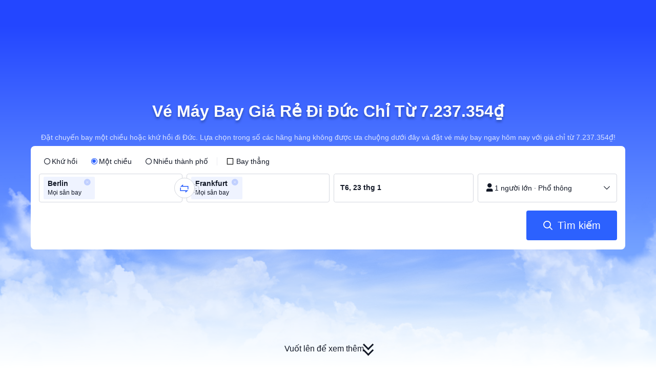

--- FILE ---
content_type: text/html; charset=utf-8
request_url: https://vn.trip.com/flights/cheap-flights-to-germany-28/
body_size: 51441
content:
<!DOCTYPE html><html lang="vi-VN" data-idc="SGP-ALI" dir="ltr"><head><meta charset="utf-8"><meta content="width=device-width,initial-scale=1,maximum-scale=5,user-scalable=yes" name="viewport"><link rel="stylesheet" href="https://ak-s-cw.tripcdn.com/modules/ibu/online-assets/font.ddfdb9c8916dd1ec37cbf52f9391aca5.css"><script>let scriptArrs=[],loadedScripts=0,totalScripts=2,handleI18nStatus=()=>{if(++loadedScripts===totalScripts){var n,i,_;window.i18nReady=!0, false||(n=!!window.i18n_100009239+` ${!!window.i18n_6002} ${!!window.i18n_330153} ${!!window.i18n_330151} ${!!window.i18n_33000010} ${!!window.i18n_3302512} ${!!window.i18n_3302510} ${!!window.i18n_330143} ${!!window.i18n_6001} ${!!window.i18n_33000006} `,i={modules:{i18n_100009239:!!window.i18n_100009239,i18n_6002:!!window.i18n_6002,i18n_330153:!!window.i18n_330153,i18n_330151:!!window.i18n_330151,i18n_33000010:!!window.i18n_33000010,i18n_3302512:!!window.i18n_3302512,i18n_3302510:!!window.i18n_3302510,i18n_330143:!!window.i18n_330143,i18n_3302512_1:!!window.__SHARK_ARES_SDK_INTERNAL_RESOURCE__.i18n_3302512,i18n_3302510_1:!!window.__SHARK_ARES_SDK_INTERNAL_RESOURCE__.i18n_3302510,i18n_330143_1:!!window.__SHARK_ARES_SDK_INTERNAL_RESOURCE__.i18n_330143,i18n_6001:!!window.i18n_6001,i18n_33000006:!!window.i18n_33000006}},window.UBT_API.push({type:"send",data:{type:"dev_trace",key:"seo_a2b_lowprice_track",data:{diagnostic:i,searchformHasCb:n,link:"https://ak-s-cw.tripcdn.com/ares/api/cc?f=locale%2Fv3%2F330143%2Fvi-VN-301.js%2C%2Flocale%2Fv3%2F6001%2Fvi-VN.js%2C%2Flocale%2Fv3%2F330153%2Fvi-VN.js%2C%2Flocale%2Fv3%2F33000006%2Fvi-VN.js%2C%2Flocale%2Fv3%2F100009239%2Fvi-VN.js%2C%2Flocale%2Fv3%2F6002%2Fvi-VN.js%2C%2Flocale%2Fv3%2F330151%2Fvi-VN.js%2C%2Flocale%2Fv3%2F33000010%2Fvi-VN.js%2C%2Flocale%2Fv3%2F3302512%2Fvi-VN.js%2C%2Flocale%2Fv3%2F3302510%2Fvi-VN.js&#38;etagc=27f0ce8be966868f521b65eb4bb25309"}}}));for(_ of scriptArrs)_()}},functionHandleCb=n=>{window.i18nReady?n():scriptArrs.push(n)}</script><script src="https://ak-s-cw.tripcdn.com/ares/api/cc?f=locale%2Fv3%2F100009239%2Fvi-VN.js%2C%2Flocale%2Fv3%2F6002%2Fvi-VN.js%2C%2Flocale%2Fv3%2F330153%2Fvi-VN.js%2C%2Flocale%2Fv3%2F330151%2Fvi-VN.js%2C%2Flocale%2Fv3%2F33000010%2Fvi-VN.js%2C%2Flocale%2Fv3%2F6001%2Fvi-VN.js%2C%2Flocale%2Fv3%2F33000006%2Fvi-VN.js&#38;etagc=a02359d236c5536221d0a8db62ba125e" defer="defer" onload="handleI18nStatus()"></script><script src="https://ak-s-cw.tripcdn.com/ares/api/cc?f=locale%2Fv3%2F3302512%2Fvi-VN.js%2C%2Flocale%2Fv3%2F3302510%2Fvi-VN.js%2C%2Flocale%2Fv3%2F330143%2Fvi-VN-301.js&#38;etagc=0e1f27bc766bb2e4fdc4d7f2c15ebc4b" async onload="handleI18nStatus()"></script>  
<title>Vé Máy Bay Giá Rẻ Đi Đức từ 7.237.354₫ - Trip.com</title>
<meta property="og:title" content="Vé Máy Bay Giá Rẻ Đi Đức từ 7.237.354₫ - Trip.com" />


<meta name="description" content="Tìm vé máy bay giá rẻ đi Đức với giá chỉ từ 7.237.354₫. Đặt ngay để chốt ưu đãi tốt nhất cho chuyến đi của bạn!" />
<meta property="og:description" content="Tìm vé máy bay giá rẻ đi Đức với giá chỉ từ 7.237.354₫. Đặt ngay để chốt ưu đãi tốt nhất cho chuyến đi của bạn!" />


<meta name="keywords" content="vé máy bay giá rẻ đến Đức" />


<meta property="og:url" content="https://vn.trip.com/flights/cheap-flights-to-germany-28/" />
<link rel="canonical" href="https://vn.trip.com/flights/cheap-flights-to-germany-28/" />


<meta property="og:image" content="https://ak-d.tripcdn.com/images/0wj5g120009ejuie7251F.webp" />
<link rel="SHORTCUT ICON" href="https://www.trip.com/trip.ico" type="image/x-icon" />
<link rel="ICON" href="https://www.trip.com/trip.ico" />



<link rel="alternate" href="https://www.trip.com/flights/cheap-flights-to-germany-28/" hrefLang="x-default" />

<link rel="alternate" href="https://uk.trip.com/flights/cheap-flights-to-germany-28/" hrefLang="en-GB" />

<link rel="alternate" href="https://hk.trip.com/flights/cheap-flights-to-germany-28/" hrefLang="zh-Hant-HK" />

<link rel="alternate" href="https://kr.trip.com/flights/cheap-flights-to-germany-28/" hrefLang="ko" />

<link rel="alternate" href="https://jp.trip.com/flights/cheap-flights-to-germany-28/" hrefLang="ja" />

<link rel="alternate" href="https://sg.trip.com/flights/cheap-flights-to-germany-28/" hrefLang="en-SG" />

<link rel="alternate" href="https://au.trip.com/flights/cheap-flights-to-germany-28/" hrefLang="en-AU" />

<link rel="alternate" href="https://de.trip.com/flights/cheap-flights-to-germany-28/" hrefLang="de" />

<link rel="alternate" href="https://fr.trip.com/flights/cheap-flights-to-germany-28/" hrefLang="fr" />

<link rel="alternate" href="https://es.trip.com/flights/cheap-flights-to-germany-28/" hrefLang="es" />

<link rel="alternate" href="https://it.trip.com/flights/cheap-flights-to-germany-28/" hrefLang="it" />

<link rel="alternate" href="https://ru.trip.com/flights/cheap-flights-to-germany-28/" hrefLang="ru" />

<link rel="alternate" href="https://th.trip.com/flights/cheap-flights-to-germany-28/" hrefLang="th" />

<link rel="alternate" href="https://id.trip.com/flights/cheap-flights-to-germany-28/" hrefLang="id" />

<link rel="alternate" href="https://my.trip.com/flights/cheap-flights-to-germany-28/" hrefLang="ms" />

<link rel="alternate" href="https://vn.trip.com/flights/cheap-flights-to-germany-28/" hrefLang="vi" />

<link rel="alternate" href="https://nl.trip.com/flights/cheap-flights-to-germany-28/" hrefLang="nl" />

<link rel="alternate" href="https://pl.trip.com/flights/cheap-flights-to-germany-28/" hrefLang="pl" />

<link rel="alternate" href="https://gr.trip.com/flights/cheap-flights-to-germany-28/" hrefLang="el" />

<link rel="alternate" href="https://tr.trip.com/flights/cheap-flights-to-germany-28/" hrefLang="tr" />

<link rel="alternate" href="https://br.trip.com/flights/cheap-flights-to-germany-28/" hrefLang="pt-BR" />

<link rel="alternate" href="https://tw.trip.com/flights/cheap-flights-to-germany-28/" hrefLang="zh-Hant-TW" />

<link rel="alternate" href="https://nz.trip.com/flights/cheap-flights-to-germany-28/" hrefLang="en-NZ" />

<link rel="alternate" href="https://ca.trip.com/flights/cheap-flights-to-germany-28/" hrefLang="en-CA" />

<link rel="alternate" href="https://us.trip.com/flights/cheap-flights-to-germany-28/" hrefLang="en-US" />

<link rel="alternate" href="https://pt.trip.com/flights/cheap-flights-to-germany-28/" hrefLang="pt" />

<link rel="alternate" href="https://in.trip.com/flights/cheap-flights-to-germany-28/" hrefLang="en-IN" />

<link rel="alternate" href="https://pk.trip.com/flights/cheap-flights-to-germany-28/" hrefLang="en-PK" />

<link rel="alternate" href="https://ae.trip.com/flights/cheap-flights-to-germany-28/" hrefLang="en-AE" />

<link rel="alternate" href="https://ph.trip.com/flights/cheap-flights-to-germany-28/" hrefLang="en-PH" />

  
<script type="application/ld+json">
  {"@context":"http://schema.org","@type":"Product","name":"Vé máy bay giá rẻ đi Đức từ ","offers":{"@type":"AggregateOffer","lowPrice":7237353.5,"priceCurrency":"VND"}}
</script>
  <script defer="defer" src="https://static.tripcdn.com/packages/ibu/gtm-loader/~1.0.0/gtm-loader.js"></script><script>window.GTMLoadList||(window.GTMLoadList=[]),window.GTMLoadList.push([{id:"GTM-T2SD",disable:!0},{id:"GTM-W5446B",disable:!0}]),window.dataLayer||(window.dataLayer=[]),window.dataLayer.push({"page_id":"10650041610","page_category":"SEO flights to Country","prd_type":"common","event":"page_view","loginStatus":"guest","gtm.uniqueEventId":7,"locale":"vi-VN","language":"vn","region":"VN","currentcyCode":"VND","allianceID":"","allianceSid":""})</script><script>window.$_bf={loaded:!0},window.UBT_API=window.UBT_API||[],window.UBT_ITAG=!0,window._flight_ubt_init=1</script><script>var sendMetric=function(t){console.debug("track metric:",t);var e,n,a=t&&t.name;a&&(e=t&&t.attribution||{},n="","LCP"===a?n=e.element:"INP"===a?n=e.interactionTarget:"CLS"===a&&(n=e.largestShiftTarget),window.UBT_API)&&window.UBT_API.push&&(window.UBT_API.push({type:"send",data:{type:"dev_trace",key:"seo_flight_vitals_track",data:{value:{name:t?t.name:void 0,navigationType:t?t.navigationType:void 0,rating:t?t.rating:void 0,element:n},isH5:"false"}}}),window.UBT_API.push({type:"send",data:{type:"metric",key:"o_nfes_perf_"+a,data:{value:t,tag:{isNew:!0}}}}))};function _assign(t){if(null==t)throw new TypeError("Cannot convert undefined or null to object");for(var e=Object(t),n=1;n<arguments.length;n++){var a=arguments[n];if(null!=a)for(var o in a)Object.prototype.hasOwnProperty.call(a,o)&&(e[o]=a[o])}return e}var trackLogString=function(t,e){var n="";try{n="object"==typeof e?JSON.stringify(e):e}catch(t){console.error("track string log error:",t)}console.debug("new trace:",t,n),window.UBT_API.push({type:"send",data:{type:"trace",key:t,data:n}})},trackLog=function(e,n){try{n="string"==typeof n?JSON.parse(n):n}catch(t){console.error("adv track log error:",t)}var t=_assign({},{currency:"VND",locale:"vi-VN",site:"VN",category:"to_country_a",isH5:"false"},n);if(console.debug("trace:",e,JSON.stringify(t)),void 0===window.UBT_API&&(window.UBT_API=[],window.UBT_ITAG=!0),n&&n.moduleName&&147106===e){let t=147106===e?"click":"unknown";window.updateLastAccessedModule?window.updateLastAccessedModule(n.moduleName,t):window.UBT_API.push({type:"send",data:{type:"dev_trace",key:"seo_ubt_back_info",data:{type:"error"}}})}window.UBT_API.push({type:"send",data:{type:"trace",key:e,data:t}})};window.trackLog=trackLog</script>  <link rel="preload" as="image" href="https://dimg04.tripcdn.com/images/1o12n12000p1tfkii8503.webp" fetchpriority="high">   <link rel="preload" href="https://file.tripcdn.com/files/6/ibu_mkt/1o13e12000hg0zyly8324.css" as="style" onload='this.onload=null,this.rel="stylesheet"'><noscript><link rel="stylesheet" href="https://file.tripcdn.com/files/6/ibu_mkt/1o13e12000hg0zyly8324.css"></noscript>  <link rel="preload" href="https://file.tripcdn.com/files/6/ibu_mkt/1o10112000hg4umb7DD7C.css" as="style" onload='this.onload=null,this.rel="stylesheet"'><noscript><link rel="stylesheet" href="https://file.tripcdn.com/files/6/ibu_mkt/1o10112000hg4umb7DD7C.css"></noscript>  <link rel="preload" href="https://file.tripcdn.com/files/6/ibu_mkt/1o15v12000hg4wurjF300.css" as="style" onload='this.onload=null,this.rel="stylesheet"'><noscript><link rel="stylesheet" href="https://file.tripcdn.com/files/6/ibu_mkt/1o15v12000hg4wurjF300.css"></noscript>   <script defer="defer" src="https://file.tripcdn.com/files/7/ibu_editor/performance-production.min.js" onload='window["@ctrip/ai-performance-name"].init()'></script></head><body>  <input type="hidden" id="page_id" value="10650041610"> <input type="hidden" id="bf_ubt_markting_off" value="true"><script>window.__condition__=""</script>  <div id="main">   <div module-name="cookieBanner"><script>window.__CORE_SDK__={AppID: 100042421 }</script><script async="" crossorigin="anonymous" src="https://static.tripcdn.com/packages/ares/nfes-libs/*/core.js?v=20251218" type="text/javascript"></script><script src="https://file.tripcdn.com/files/6/ibu_mkt/1o13d12000qlolv3y9A01.js" defer="defer" onload='window["cookie-banner"].renderWebCore({AppID: 100042421 })'></script></div>    <div module-name="header"><style>.mc-hd.mc-hd_theme_transparent{position:absolute;left:0;right:0}.header-container{position:relative;top:0;z-index:99;width:100%!important}.mc-hd.mc-hd_theme_transparent{color:#fff;background-color:transparent}.mc-hd{position:relative;line-height:1.5;padding:0 32px}.mc-hd .mc-hd__inner{position:relative;max-width:1920px}.mc-hd__flex-con{width:100%;height:66px;position:relative}.clear-float{content:"";clear:both}.mc-hd__logo-con{padding:16px 32px 16px 0;float:left}.mc-hd__logo-layout-0 .mc-hd__logo{display:inline-block;width:124px;height:30px;text-indent:-9999px;background-size:contain;margin:2px 0;vertical-align:top}.mc-hd a,.mc-hd a:hover{text-decoration:none}.mc-hd .mc-hd__nav-con .mc-hd__nav{display:flex;white-space:nowrap}.mc-hd .mc-hd__nav-item .mc-hd__nav-lnk{position:relative;font-size:16px;padding:0;line-height:18px;height:18px;display:inline-block;margin-bottom:16px}.mc-hd .mc-hd__nav .mc-hd__nav-item{display:inline-block;float:none;position:relative;padding:0 32px 0 0}</style><link rel="preload" href="https://file.tripcdn.com/files/6/ibu_mkt/1o14d12000lh87fw4003B.css" as="style" onload='this.onload=null,this.rel="stylesheet"'><noscript><link rel="stylesheet" href="https://file.tripcdn.com/files/6/ibu_mkt/1o14d12000lh87fw4003B.css"></noscript><script src="https://file.tripcdn.com/files/6/ibu_mkt/1o11f12000lh887p17FD6.js" defer="defer" onload="window.header.renderHeader(
      {
        showCurrencySelector: true,
        showLanguageSelector: true,
        channel: 'flights',
        theme: 'transparent',
        simple: false,
        pageId: '10650041610',
        accountType: 1,
        locale: 'vi-VN',
        site: 'VN',
        onAccountUpdate: ()=>{sessionStorage.setItem('promo_user_logged_in', 'true');location.reload(true);},  },
      document.querySelector('.header-container')
    );"></script><div class="header-container" test-module="header"><div class="mc-hd mc-hd__en-xx mc-hd_theme_transparent mc-hd-single_row"><div class="mc-hd__inner"><div class="mc-hd__flex-con clear-float"><div class="mc-hd__logo-con mc-hd__logo-con-en-XX mc-hd__logo-layout-0"><a class="mc-hd__logo mc-hd__logo-en-xx"></a></div></div></div></div></div><script id="template"></script></div>    <div module-name="searchform"><style>body{background:#fff!important}body,html{height:100%}body{-webkit-text-size-adjust:none}body,dd,dl,form,p{margin:0;padding:0}li,ol,ul{margin:0;list-style:none}button,legend,li,ol,textarea,ul{padding:0}button{cursor:pointer;margin:0;border:none;outline:0;background:0 0}button,img{vertical-align:middle}img{border:0}em,i{font-style:normal;padding:0;margin:0}input{background:0 0;outline:0;border:0}a{text-decoration:none}.title-search-form .page-title-wrap{margin:0 auto 16px;color:#fff;letter-spacing:0;text-align:center}.candidate-url-page-title-wrap-color h1{font-size:40px}.full-screen-v2 .circle-btn{opacity:1;position:absolute;display:flex;align-items:center;flex-direction:row;bottom:0;left:50%;transform:translate3d(-50%,0,0);gap:14px;padding-bottom:24px}.full-screen-v2 .circle-btn .circle{background-size:contain;display:flex;justify-content:center;align-items:center;flex-direction:column}.full-screen-v2 .circle-btn .arrow-down{position:relative;width:12px;height:12px;transform:rotate(45deg);transform-origin:75% 50%;border-right:3px solid #121826;border-bottom:3px solid #121826;display:inline-block}.full-screen-v2 .circle-btn .arrow-down:first-child{position:relative;top:2px}.full-screen-v2 .circle-btn .arrow-down:last-child{position:relative;bottom:2px}.full-screen-v2 .circle-btn .circle-text{color:#121826;font-size:16px;line-height:22px;font-weight:400;position:relative}.full-screen-v2 .circle-btn.white-btn .circle-text{color:#fff}.full-screen-v2 .circle-btn.white-btn .arrow-down{border-right-color:#fff;border-bottom-color:#fff}.full-screen-v2 .bg-radius-wrap{position:absolute;overflow:hidden;width:100%;height:280px}.airlines-title{display:flex;align-items:center;justify-content:center;gap:8px}.airlines-title img{height:32px;width:32px;border-radius:50%;background:#fff}@media screen and (max-width:768px){.full-screen-v2 .bg-radius-wrap{height:140px}}.full-screen-v2 .bg-radius-wrap .bg-radius{position:absolute;transform:translateX(-50%);left:50%;bottom:0;width:400vw;height:400vw;overflow:hidden}.full-screen-v2 .bg-radius-wrap .bg-radius .bg-small-img{position:absolute;transform:translateX(-50%);left:50%;bottom:0;width:100vw;height:280px}@media screen and (max-width:768px){.full-screen-v2 .bg-radius-wrap .bg-radius .bg-small-img{height:140px}}.full-screen-v2 .title-search-form{position:relative;z-index:1}.full-screen-v2 .title-search-form .page-title-wrap-color h1{font-size:32px}.full-screen-v2 .title-search-form .page-title-wrap{display:flex;justify-content:center;align-items:center;margin-bottom:8px;column-gap:4px}.full-screen-v2 .title-search-form .page-title-description{margin-bottom:8px;text-align:center;color:#fff;font-size:14px;letter-spacing:0;line-height:18px;opacity:.8}.full-screen-v2 .title-search-form #searchBox{padding-top:8px}.full-screen-v2.banner-down-height{height:100vh}.full-screen-v2.banner-down-height.extend-height{min-height:100vh;height:100%}.full-screen-v2.candidate-url-banner-down-height{height:70vh}.full-screen-v2.banner-down .bg-radius-wrap{height:100%}.full-screen-v2.banner-down .bg-radius-wrap .bg-radius{border-radius:0;height:100%;width:100%}.full-screen-v2.banner-down .bg-radius-wrap .bg-radius .bg-small-img{height:100%}.full-screen-v2.banner-down .bg-radius-wrap .bg-radius .bg-img-filter{position:absolute;width:100%;height:100%;background:linear-gradient(-180deg,#2346ff 6.52%,#99cfff 100%)}.full-screen-v2.banner-down .title-search-form{left:0;right:0;padding-bottom:50px;top:50%;transform:translateY(-50%);z-index:9}.full-screen-v2.banner-down.extend-height .title-search-form{top:auto;transform:none;padding-top:50px}.bg-banner-wrapper{position:relative}.bg-banner-wrapper .bg-big-img,.bg-banner-wrapper .bg-small-img{background-size:cover;background-position:50%;width:100%;height:100%;background-repeat:no-repeat}.bg-banner-wrapper .bg-small-img .bg-bottom-filter{position:absolute;width:100%;height:200px;bottom:0;background:linear-gradient(-180deg,rgba(255,255,255,0) 0,#fff 100%)}.bg-banner-wrapper .bg-small-img.has-district-img .bg-bottom-filter{opacity:0}.bg-banner-wrapper .bg-small-img .bg-fullscreen-filter{position:absolute;width:100%;bottom:0;height:100%;background:linear-gradient(-180deg,rgba(0,40,160,.9) 0,rgba(0,19,74,.4) 100%)}.bg-banner-wrapper .bg-small-img .bg-big-img{background-size:100%;background-position:center bottom;position:relative;width:100%;height:100%;background-repeat:no-repeat}.bg-banner-wrapper .bg-small-img.has-district-img .bg-big-img{filter:blur(3px);transform:scale(1.05)}.page-title-wrap{margin:0 auto 16px;letter-spacing:0;text-align:center}.page-title-wrap-color h2,.page-title-wrap-color h3,.page-title-wrap-color h4,.page-title-wrap-color h5,.page-title-wrape-color h1{font-size:40px;line-height:68px}@media screen and (max-width:768px){.page-title-wrap-color h1,.page-title-wrap-color h2,.page-title-wrap-color h3,.page-title-wrap-color h4,.page-title-wrap-color h5{font-size:24px;line-height:30px}}@media (max-width:320px){.page-title-wrap-color h1,.page-title-wrap-color h2,.page-title-wrap-color h3,.page-title-wrap-color h4,.page-title-wrap-color h5{font-size:18px}}.page-title-wrap-color h1 span,.page-title-wrap-color h2 span,.page-title-wrap-color h3 span,.page-title-wrap-color h4 span,.page-title-wrap-color h5 span{display:block}.page-title-wrap.no-bg{color:#0f294d}.page-title-wrap:not(.no-bg){text-shadow:0 4px 4px rgba(15,41,77,.4)}.nh_sf-container{padding:10px 16px 16px;border-radius:8px;background-color:#fff}.nh_sf-container .breath{animation:breath .8s infinite alternate}@keyframes breath{0%{opacity:1}to{opacity:.3}}.nh_sf-container .top-pl-wrap{display:flex;justify-content:space-between;align-items:center;height:32px;margin:6px 0 8px}.nh_sf-container .top-pl-wrap .left-pl{width:360px;height:18px;border-radius:2px;background:#f0f2f5}.nh_sf-container .top-pl-wrap .right-pl{width:115px;height:18px;border-radius:2px;background:#f0f2f5}.nh_sf-container .bottom-pl-wrap{display:flex;align-items:center;height:56px}.nh_sf-container .bottom-pl-wrap .box-wrap{display:flex;flex:1 1 auto}.nh_sf-container .bottom-pl-wrap .box-wrap .city-wrap{position:relative;display:flex;flex:1 1 50%;justify-content:space-between;align-items:center;height:56px}.nh_sf-container .bottom-pl-wrap .box-wrap .city-wrap .city-item-wrap{display:flex;flex:1 1;align-items:center;box-sizing:border-box;height:56px;padding-left:16px;border:1px solid #dadfe6;border-radius:4px}.nh_sf-container .bottom-pl-wrap .box-wrap .city-wrap .city-item-wrap:first-of-type{margin-right:4px}.nh_sf-container .bottom-pl-wrap .box-wrap .city-wrap .city-item-wrap:last-of-type{margin-left:4px}.nh_sf-container .bottom-pl-wrap .box-wrap .city-wrap .city-item-wrap .city-pl{width:88px;height:18px;border-radius:2px;background:#f0f2f5}.nh_sf-container .bottom-pl-wrap .box-wrap .city-wrap .switch-wrap{position:absolute;top:42%;left:calc(50% - 2px);min-width:28px;border:4px solid #fff;border-radius:50%;margin-left:2px;background:#fff;transform:translate(-50%,-50%);z-index:2}.nh_sf-container .bottom-pl-wrap .box-wrap .city-wrap .switch-wrap .switch-pl{width:28px;height:28px;border-radius:50%;background-color:#f0f2f5}.nh_sf-container .bottom-pl-wrap .box-wrap .date-wrap{display:flex;flex:1 1 25%;align-items:center;box-sizing:border-box;border:1px solid #dadfe6;border-radius:4px;margin-left:8px;background:#fff}.nh_sf-container .bottom-pl-wrap .box-wrap .date-wrap .date-item-wrap{position:relative;display:flex;flex:1 1;align-items:center;box-sizing:border-box;padding-left:16px}.nh_sf-container .bottom-pl-wrap .box-wrap .date-wrap .date-item-wrap:last-of-type{margin-left:24px}.nh_sf-container .bottom-pl-wrap .box-wrap .date-wrap .date-item-wrap .date-pl{width:88px;height:18px;border-radius:2px 2px 2px 2px;background:#f0f2f5}.nh_sf-container .bottom-pl-wrap .box-wrap .date-wrap .date-item-wrap .line-pl{position:absolute;top:50%;left:-12px;width:24px;height:1px;background:#8592a6;transform:translateX(-50%)}.nh_sf-container .bottom-pl-wrap .box-wrap .psg-wrap{display:flex;flex:1 1 25%;align-items:center;box-sizing:border-box;border:1px solid #dadfe6;border-radius:4px;margin-left:8px;background:#fff}.nh_sf-container .bottom-pl-wrap .box-wrap .psg-wrap .psg-item-wrap{position:relative;display:flex;flex:1 1;align-items:center;box-sizing:border-box;padding-left:16px}.nh_sf-container .bottom-pl-wrap .box-wrap .psg-wrap .psg-item-wrap .psg-pl{width:148px;height:18px;border-radius:2px 2px 2px 2px;background:#f0f2f5}.nh_sf-container .btn-wrap{display:flex;justify-content:flex-end;align-items:center;width:100%;height:58px;margin-top:16px;background-color:#fff}.nh_sf-container .btn-wrap .btn-1{display:flex;justify-content:center;align-items:center;width:154px;height:58px;border-radius:4px;margin-left:8px;background-color:#3264ff}.nh_sf-container .btn-wrap .btn-1 .text{width:70px;height:20px;border-radius:3px;background-color:hsla(0,0%,100%,.3)}@media screen and (min-width:1024.1px){.l-1160{max-width:1224px;margin-left:auto;margin-right:auto;padding-left:32px;padding-right:32px;box-sizing:border-box}}@media screen and (min-width:768px) and (max-width:1024px){.l-1160{margin-left:0;margin-right:0;padding-left:24px;padding-right:24px}}@media screen and (max-width:767.9px){.l-1160{margin-left:0;margin-right:0;padding-left:12px;padding-right:12px}}.info-icon{display:inline-flex;position:relative;cursor:pointer;align-items:center;vertical-align:middle}.info-icon-box{display:flex}.page-title-wrap-color .dynamic-content-inline{display:inline-flex;vertical-align:middle}.info-icon-svg-searchbox{fill:#fff}.tooltip-content{display:none;position:absolute;z-index:10;width:300px;background-color:#1e2a39;color:#fff;text-align:left;border-radius:6px;padding:15px;font-size:14px;line-height:1.5;top:100%;left:50%;transform:translateX(-50%);margin-top:10px;box-shadow:0 5px 15px rgba(0,0,0,.3)}.tooltip-content::after{content:"";position:absolute;bottom:100%;left:50%;margin-left:-8px;border-width:8px;border-style:solid;border-color:transparent transparent #1e2a39 transparent}.info-icon:hover .tooltip-content{display:block}.module-input-shadow.f-16.f-bold{visibility:hidden;position:absolute;width:auto;height:auto;white-space:nowrap;font-weight:700;font-size:16px!important}.color-white{color:#fff}</style><link rel="preload" href="https://file.tripcdn.com/files/7/ibu_mkt/common_4ac9cb69.css" as="style" onload='this.onload=null,this.rel="stylesheet"'><script src="https://file.tripcdn.com/files/7/ibu_mkt/common_4ac9cb.js" defer="defer" crossorigin="anonymous"></script><script src="https://file.tripcdn.com/files/7/ibu_mkt/vendor_1cd9a1.js" defer="defer" crossorigin="anonymous"></script><script src="https://file.tripcdn.com/files/6/ibu_mkt/1o12g12000pirk16fAD05.js" defer="defer" crossorigin="anonymous" onload="functionHandleCb?functionHandleCb(searchFormReadyCb):searchFormReadyCb()"></script><script>function searchFormReadyCb(){var e=!!window.i18n_330143+`, ${window.i18nReady}, `+!!window.__SHARK_ARES_SDK_INTERNAL_RESOURCE__.i18n_330143;window.UBT_API.push({type:"send",data:{type:"dev_trace",key:"seo_a2b_lowprice_track",data:{searchformHasCb:e}}}),window["searchform-lazy"].renderSearchform({i18n:window.i18n_330143,locale:"vi-VN",isSticky:!0,...{"from":"seo","searchInfo":{"flightType":"OW","isIgnoreODCheck":true,"passengers":{"AdultCount":1,"ChildCount":0,"BabyCount":0},"segmentList":[{"departureDate":{"defaultDate":["2026-01-23","2026-01-23"]},"returnDate":{"defaultDate":["2026-01-26","2026-01-26"]},"departureCity":[{"cityName":"Berlin","eName":"berlin","cityCode":"BER","isDomestic":false,"airportCode":"","airportName":""}],"arrivalCity":[{"cityName":"Frankfurt","eName":"frankfurt","cityCode":"FRA","isDomestic":false,"airportCode":"","airportName":""}]}]},"locale":"vi-VN","extraUrl":"&sort=recommended"}},document.querySelector(".searchform-container"))}</script><div class="flightseo-searchform-isfull" test-module="cta"><div class="bg-banner-wrapper full-screen-v2 banner-down banner-down-height"><div class="bg-radius-wrap"><div class="bg-radius"><div class="bg-img-filter ppc-cabin-bg-img-filter"></div><div class="bg-small-img">  <div class="bg-big-img" style="background-image:url(https://dimg04.tripcdn.com/images/1o16812000m580zuo039E.webp)"></div>  <div class="bg-bottom-filter"></div></div></div></div><div class="title-search-form l-1160 m-b-8"><div class="page-title-wrap page-title-wrap-color"> <h1>Vé Máy Bay Giá Rẻ Đi Đức Chỉ Từ 7.237.354₫</h1>  </div>  <p class="page-title-description"> Đặt chuyến bay một chiều hoặc khứ hồi đi Đức. Lựa chọn trong số các hãng hàng không được ưa chuộng dưới đây và đặt vé máy bay ngay hôm nay với giá chỉ từ 7.237.354₫! </p>  <div class="searchform-container"><div style="height:200px"><div class="nh_sf-container"><div class="top-pl-wrap"><div class="left-pl breath"></div><div class="right-pl breath"></div></div><div class="bottom-pl-wrap"><div class="box-wrap"><div class="city-wrap"><div class="city-item-wrap"><div class="city-pl breath"></div></div><div class="switch-wrap"><div class="switch-pl breath"></div></div><div class="city-item-wrap"><div class="city-pl breath"></div></div></div><div class="date-wrap"><div class="date-item-wrap"><div class="date-pl breath"></div></div><div class="date-item-wrap"><div class="line-pl breath"></div><div class="date-pl breath"></div></div></div><div class="psg-wrap"><div class="psg-item-wrap"><div class="psg-pl breath"></div></div></div></div></div><div class="btn-wrap"><div class="btn-1"><div class="text breath"></div></div></div></div></div></div>   <div class="searchform-online-banner-container"></div></div>  <div test-item="arrow-btn" class="circle-btn"><div class="circle-text">Vuốt lên để xem thêm</div><div class="circle"><div class="arrow-down"></div><div class="arrow-down"></div></div></div>  </div></div><script id="template">try{(()=>{let i=document.querySelector(".title-search-form"),s=document.querySelector("div.bg-big-img"),a=document.querySelector(".circle-btn"),r=document.querySelector(".bg-banner-wrapper.full-screen-v2"),l=(document.querySelector(".bg-radius"),document.querySelector(".bg-bottom-filter"));if(s,i&&r){let n=0,o=(t(),window.addEventListener("resize",t),0),e=new ResizeObserver(e=>{for(var t of e){t=t.contentRect.height;if(0===o)return void(o=t);t!==o&&(r=o-t,n+=r/2,o=t,c())}var r});function t(){var e=r.getBoundingClientRect(),t=i.getBoundingClientRect();n=e.bottom-t.bottom}function c(){var e=window.pageYOffset||document.documentElement.scrollTop,t=1-e/window.innerHeight,t=Math.max(t,0),t=(s&&(s.style.opacity=t),n),t=Math.max(1-e/t,0),t=(a.style.opacity=t,n),t=Math.min(e/t,1),t=(l.style.opacity=t,n),r=(Math.min(e,t),document.querySelector(".m-flight-poi-wrapper"));let o="";r&&!(o=r.getAttribute("poi-init"))&&(o=i.style.position,r.setAttribute("poi-init",o)),t<e?"relative"!==i.style.position&&(i.style.position="relative",i.style.transform=`translate3d(0, calc(-50% + ${t}px), 0)`,r)&&o&&(r.style.position="absolute","fixed"!==o?r.style.transform="translateY(0px)":r.style.transform=`translateY(${t}px)`):e<t&&("fixed"!==i.style.position&&(i.style.position="fixed",i.style.transform="translate3d(0, -50%, 0)"),r)&&o&&((r.style.position="fixed")!==o?r.style.transform=`translateY(-${t}px)`:r.style.transform="translateY(0px)")} true||(window.addEventListener("scroll",((e,t)=>{let r=null;return function(){clearTimeout(r),r=setTimeout(e,t)}})(c,10)),window.addEventListener("load",()=>{c(),e.observe(i)}))}})()}catch(e){window.UBT_API.push({type:"send",data:{type:"dev_trace",key:"o_flight_js_error",data:{type:"error",moduleName:"searchform",error:e.message,stack:e.stack}}}),console.error("[Template Script Error]",{moduleName:"searchform",error:e.message,stack:e.stack})}</script></div>    <div module-name="crumb"><style>.c-crumb-wrap{position:relative;max-width:1160px;margin-left:auto;margin-right:auto;height:14px;margin-top:20px;margin-bottom:20px}.c-crumb-wrap .c-crumb{position:absolute;font-size:12px;display:flex;box-sizing:border-box;align-items:center}.c-crumb-wrap .c-crumb.is-rtl{flex-direction:row-reverse}@media screen and (max-width:768px){.c-crumb-wrap .c-crumb{padding-left:16px;padding-right:16px;overflow:auto}.c-crumb-wrap .c-crumb:after{content:"11";color:transparent;display:inline-block;width:16px;height:1px}}@media screen and (min-width:768px){.c-crumb-wrap .c-crumb{flex-wrap:wrap}}.c-crumb-wrap .c-crumb::-webkit-scrollbar{display:none}.c-crumb-wrap .c-crumb a{color:#2681ff}.c-crumb-wrap .c-crumb a:hover{text-decoration:underline}.c-crumb-wrap .c-crumb__splitter{margin:0 5px}.c-crumb-wrap .c-crumb__item{color:#234;display:inline-block;cursor:pointer;position:relative;flex-shrink:0}.c-crumb-wrap .c-crumb__item .no-link{cursor:auto}.c-crumb-wrap .c-crumb__extend-wrap{position:absolute;display:none;padding-top:6px;box-shadow:0 5px 8px 0 rgba(0,41,99,.2);background-color:#fff;overflow:auto;right:0}.c-crumb-wrap .c-crumb__extend-wrap a:hover{text-decoration:none}.c-crumb-wrap .c-crumb__item:hover .c-crumb__extend-wrap{display:block;z-index:1}.c-crumb-wrap .c-crumb__extend-wrap:hover{display:block}.c-crumb-wrap .c-crumb__extend{box-shadow:0 8px 20px 0 rgba(0,41,99,.2);background-color:#fff}.c-crumb-wrap .c-crumb__extend .c-crumb__extend-item{padding:10px;cursor:pointer;display:block;white-space:nowrap;color:#234}.c-crumb-wrap .c-crumb__extend-item:hover{display:block;background-color:#3264ff;color:#fff;text-decoration:none}.c-crumb-wrap .c-crumb__item .icon-arrow{width:16px;height:16px;display:inline-block;position:relative;vertical-align:middle;margin-left:5px}.c-crumb-wrap .c-crumb__item .icon-arrow:before{content:"";position:absolute;border-color:#234 transparent transparent;border-style:solid;border-width:4.8px 4.25px 0;transition:all .2s ease;top:5px}.c-crumb-wrap .c-crumb__item.has-link .icon-arrow:before{border-top-color:#2681ff}.c-crumb-wrap .c-crumb__item:hover .icon-arrow:before{transform-origin:center;transform:rotate(180deg)}@media screen and (max-width:768px){.reactcomp-crumb-hot{padding-left:0!important}}.reactcomp-crumb-hot .c-crumb{width:100%}@media screen and (max-width:768px){.reactcomp-crumb-hot .c-crumb{padding-left:12px;margin-bottom:-30px;padding-bottom:45px}}.c-crumb-wrap .c-crumb a{color:#3264ff}.page-title-crumb-wrap .c-crumb-wrap .c-crumb .c-crumb__extend-wrap a{color:#234}.page-title-crumb-wrap .c-crumb-wrap .c-crumb .c-crumb__extend-wrap a:hover{color:#fff}.page-title-crumb-wrap .c-crumb-wrap .c-crumb__extend-wrap{padding-top:0}</style><div class="l-1160 reactcomp-crumb-hot " style="display:block" test-module="crumb"><div class="c-crumb-wrap"><div class="c-crumb" itemscope="" test-card="crumb" itemtype="https://schema.org/BreadcrumbList">  <div class="c-crumb__item has-link" itemprop="itemListElement" itemscope="" itemtype="https://schema.org/ListItem" test-item="crumb_1">  <a href="https://vn.trip.com/" itemprop="item"><span itemprop="name">Trip.com</span></a>  <meta itemprop="position" content="0">  </div>  <span class="c-crumb__splitter">&gt;</span>   <div class="c-crumb__item has-link" itemprop="itemListElement" itemscope="" itemtype="https://schema.org/ListItem" test-item="crumb_2">  <a href="https://vn.trip.com/flights/" itemprop="item"><span itemprop="name">vé máy bay</span></a>  <meta itemprop="position" content="1">  </div>  <span class="c-crumb__splitter">&gt;</span>   <div class="c-crumb__item" itemprop="itemListElement" itemscope="" itemtype="https://schema.org/ListItem" test-item="crumb_3">  <span itemprop="name" class="no-link">Vé máy bay đi Đức</span>  <meta itemprop="position" content="2">  </div>   </div></div></div><script id="template"></script></div>        <div module-name="hotCity"><style>.hot-cities-description{color:#455873;font-size:14px;letter-spacing:0;line-height:18px;text-align:start;margin:16px 0}.hot-cities-list{display:flex;flex-wrap:wrap}.hot-city-wrap{box-sizing:border-box}.hot-city-link{display:block;cursor:pointer;position:relative;border-radius:4px;overflow:hidden;min-height:120px;height:auto;background-image:url(https://dimg04.c-ctrip.com/images/0wj3e12000a2yzbnt1396_C_380_274_R5.png);background-size:cover;background-position:50%;-webkit-transform:rotate(0)}.hot-city-img{width:100%;height:195px;object-fit:cover;object-position:center;transition:transform .5s}.hot-city-img:hover{transform:scale(1.1)}.hot-city-info{box-sizing:border-box;position:absolute;width:100%;bottom:0;background:linear-gradient(-180deg,rgba(15,41,77,0),#0f294d);color:#fff;font-weight:700;letter-spacing:0}@media screen and (min-width:1024.1px){.hot-city-wrap{width:25%}}@media screen and (min-width:768px) and (max-width:1024px){.hot-city-wrap{width:33.33333333%}}@media screen and (min-width:768px){.hot-city-wrap{padding-right:16px;padding-top:16px}.hot-city-link{min-height:197px}.hot-city-img{height:197px}.hot-city-info{font-size:20px;line-height:26px;padding:24px 16px 16px}.hot-cities-list{margin-right:-16px;margin-top:-16px}}@media screen and (max-width:767.9px){.hot-city-wrap{padding-right:8px;padding-top:8px;width:50%}.hot-city-link{min-height:145px}.hot-city-img{height:145px}.hot-city-info{font-size:14px;line-height:18px;padding:12px}.hot-cities-list{margin-right:-8px;margin-top:-8px}}@media screen and (min-width:768px){.hot-cities-title,.hot-cities-title h2{font-size:28px;line-height:34px}}@media screen and (max-width:767.9px){.hot-cities-title,.hot-cities-title h2{font-size:18px;line-height:24px}}</style><div class="hot-cities-wrap m-b-48-24 l-1160"><div class="hot-cities-title" test-item="destination_title"><h2>Điểm Đến Giá Tốt Tại Đức</h2></div><p class="hot-cities-description" test-item="destination_description"> Khám phá các thành phố phổ biến tại Đức và tìm chuyến bay đi các thành phố dưới đây. </p><ul class="hot-cities-list">  <li class="hot-city-wrap"><a class="hot-city-link" href="https://vn.trip.com/flights/to-frankfurt/airfares-fra/" target="_blank" rel="noreferrer"><img class="hot-city-img" test-item="destination_card" alt="Frankfurt" src="https://ak-d.tripcdn.com/images/100o0h00000091xrn1C00.jpg?proc=resize/m_w,w_600,h_600,B0B3" loading="lazy"><div class="hot-city-info" test-item="destination_city">Frankfurt</div></a></li>  <li class="hot-city-wrap"><a class="hot-city-link" href="https://vn.trip.com/flights/to-berlin/airfares-ber/" target="_blank" rel="noreferrer"><img class="hot-city-img" test-item="destination_card" alt="Berlin" src="https://ak-d.tripcdn.com/images/100d0g00000087aby0598.jpg?proc=resize/m_w,w_600,h_600,B0B3" loading="lazy"><div class="hot-city-info" test-item="destination_city">Berlin</div></a></li>  <li class="hot-city-wrap"><a class="hot-city-link" href="https://vn.trip.com/flights/to-munich/airfares-muc/" target="_blank" rel="noreferrer"><img class="hot-city-img" test-item="destination_card" alt="Munich" src="https://ak-d.tripcdn.com/images/100j14000000x51ur019B.jpg?proc=resize/m_w,w_600,h_600,B0B3" loading="lazy"><div class="hot-city-info" test-item="destination_city">Munich</div></a></li>  <li class="hot-city-wrap"><a class="hot-city-link" href="https://vn.trip.com/flights/to-hamburg/airfares-ham/" target="_blank" rel="noreferrer"><img class="hot-city-img" test-item="destination_card" alt="Hamburg" src="https://ak-d.tripcdn.com/images/0103012000esock2uFF2A.jpg?proc=resize/m_w,w_600,h_600,B0B3" loading="lazy"><div class="hot-city-info" test-item="destination_city">Hamburg</div></a></li>  <li class="hot-city-wrap"><a class="hot-city-link" href="https://vn.trip.com/flights/to-dusseldorf/airfares-dus/" target="_blank" rel="noreferrer"><img class="hot-city-img" test-item="destination_card" alt="Duesseldorf" src="https://ak-d.tripcdn.com/images/0100d120009bxsn9138CC.jpg?proc=resize/m_w,w_600,h_600,B0B3" loading="lazy"><div class="hot-city-info" test-item="destination_city">Duesseldorf</div></a></li>  <li class="hot-city-wrap"><a class="hot-city-link" href="https://vn.trip.com/flights/to-bremen/airfares-bre/" target="_blank" rel="noreferrer"><img class="hot-city-img" test-item="destination_card" alt="Bremen" src="https://ak-d.tripcdn.com/images/01050120008x0wt549431.jpg?proc=resize/m_w,w_600,h_600,B0B3" loading="lazy"><div class="hot-city-info" test-item="destination_city">Bremen</div></a></li>  <li class="hot-city-wrap"><a class="hot-city-link" href="https://vn.trip.com/flights/to-stuttgart/airfares-str/" target="_blank" rel="noreferrer"><img class="hot-city-img" test-item="destination_card" alt="Stuttgart" src="https://ak-d.tripcdn.com/images/1A0l1e000001fnm04E88C.jpg?proc=resize/m_w,w_600,h_600,B0B3" loading="lazy"><div class="hot-city-info" test-item="destination_city">Stuttgart</div></a></li>  <li class="hot-city-wrap"><a class="hot-city-link" href="https://vn.trip.com/flights/to-cologne/airfares-cgn/" target="_blank" rel="noreferrer"><img class="hot-city-img" test-item="destination_card" alt="Cologne" src="https://ak-d.tripcdn.com/images/0100912000jnf9ph1BE62.jpg?proc=resize/m_w,w_600,h_600,B0B3" loading="lazy"><div class="hot-city-info" test-item="destination_city">Cologne</div></a></li>  <li class="hot-city-wrap"><a class="hot-city-link" href="https://vn.trip.com/flights/to-hannover/airfares-haj/" target="_blank" rel="noreferrer"><img class="hot-city-img" test-item="destination_card" alt="Hannover" src="https://ak-d.tripcdn.com/images/100n090000003u70dC1D9.jpg?proc=resize/m_w,w_600,h_600,B0B3" loading="lazy"><div class="hot-city-info" test-item="destination_city">Hannover</div></a></li>  <li class="hot-city-wrap"><a class="hot-city-link" href="https://vn.trip.com/flights/to-nuremberg/airfares-nue/" target="_blank" rel="noreferrer"><img class="hot-city-img" test-item="destination_card" alt="Nuremberg" src="https://ak-d.tripcdn.com/images/100a0y000000ltl25DEEF.jpg?proc=resize/m_w,w_600,h_600,B0B3" loading="lazy"><div class="hot-city-info" test-item="destination_city">Nuremberg</div></a></li>  </ul></div><script id="template"></script></div>    <div module-name="flightsCard"><style>.flightcard-title-logo{text-align:start}.flightcard-title-logo .flightcard-title{display:inline}.flights-card-icon{display:inline-flex;position:relative;cursor:pointer;align-items:center}.flightcard-wrapper{text-align:center;font-size:12px;padding-top:27px;margin:0 auto 10px}.flights-card-icon:hover .tooltip-content{display:block}.flightcard-title-container{position:relative}.dynamic-content-inline{display:inline-flex}.flightcard-title-container .dynamic-content-inline{vertical-align:baseline}.info-icon-svg{fill:#5a6872}.tooltip-content{display:none;position:absolute;z-index:10;min-width:200px;max-width:400px;width:max-content;background-color:#1e2a39;color:#fff;text-align:left;border-radius:6px;padding:15px;font-size:14px;line-height:1.5;top:100%;left:50%;transform:translateX(-50%);margin-top:10px;box-shadow:0 5px 15px rgba(0,0,0,.3);word-wrap:break-word;word-break:break-word;white-space:pre-line}.tooltip-content::after{content:"";position:absolute;bottom:100%;left:50%;margin-left:-8px;border-width:8px;border-style:solid;border-color:transparent transparent #1e2a39 transparent}.flightcard-title-logo{align-items:center}.title-airline-logo{width:45px;height:45px;object-fit:contain;flex-shrink:0;margin-bottom:28px}.flightcard-tab-wrap{width:100%;display:flex;content-visibility:auto;font-size:14px;padding:3px;background:#fff;box-sizing:border-box;border-radius:6px}.flightcard-tab-wrap .flightcard-tab-list{width:100%;justify-content:space-between;display:flex;align-items:center}@media screen and (max-width:835px){.flightcard-tab-wrap .flightcard-tab-list{overflow:auto}.flightcard-tab-wrap .flightcard-tab-list::-webkit-scrollbar{display:none}}@media screen and (min-width:835px){.flightcard-tab-wrap .flightcard-tab-list{flex-wrap:wrap}}.flightcard-tab-wrap .flightcard-tab-list li{width:50%}.flightcard-tab-wrap .flightcard-tab-list .flightcard-tab{color:#0f294d;background:#fff;border-radius:6px;padding:8px 16px;margin:0}.flightcard-tab-wrap .flightcard-tab-list .flightcard-tab.active{color:#fff;background:#3264ff;border:1px solid #3264ff;font-weight:700}.flightcard-tab-wrap .flightcard-tab-list .flightcard-tab.active:hover{color:#fff;cursor:pointer}.flightcard-tab-wrap .flightcard-tab-list .flightcard-tab:hover{color:#3264ff;cursor:pointer}.cus-boot{display:flex;flex-wrap:wrap;column-gap:16px}@media screen and (min-width:617px){.h5-install-after-rt{display:none}.h5-install-after-ow{display:none}}.flightcard_list{font-size:12px;margin:0 auto;padding-top:6px}.flightcard-wrapper .flightcard-title{text-align:left;padding-top:12px;padding-bottom:0;margin-bottom:0}.flightcard-wrapper .flightcard-description{color:#455873;font-size:14px;letter-spacing:0;line-height:18px;text-align:start;margin:16px 0}.not_A2B_wrapper .background-img-wrap-wrap{background-color:transparent;border-radius:initial;box-shadow:none;margin-bottom:0!important}.not_A2B_wrapper .background-img-wrap-wrap .layer1 .description,.not_A2B_wrapper .background-img-wrap-wrap .layer1 .title{display:none}.not_A2B_wrapper .background-img-wrap-wrap .background-img-wrap-box .tips{padding-top:0}.not_A2B_wrapper .background-img-wrap-wrap .bg-img-wrap{display:none}.background-img-wrap-wrap,.border-radius-style{border-radius:8px;box-shadow:0 8px 16px 0 rgba(15,41,77,.1)}.background-img-wrap-wrap{position:relative;overflow:hidden;background-color:#3264ff}.background-img-wrap-wrap .background-img-wrap-box{position:relative;padding-left:4px;padding-right:4px}.background-img-wrap-wrap .title{color:#fff;font-size:20px;font-weight:500;letter-spacing:0;line-height:24px;text-align:start;padding:11px 12px 12px;margin-bottom:0}.background-img-wrap-wrap .bg-img-wrap{position:absolute;width:100%}.background-img-wrap-wrap .bg-img-wrap:after{content:"";display:block;position:absolute;width:100%;height:100%;background:linear-gradient(0deg,#3264ff,rgba(50,100,255,.8) 120px,rgba(50,100,255,.8));top:0;left:0}.background-img-wrap-wrap .bg-img{width:100%}.background-img-wrap-wrap .layer1{position:relative;top:0;width:100%;overflow:hidden}.background-img-wrap-wrap .description,.background-img-wrap-wrap .tips{font-size:13px;letter-spacing:0;line-height:18px;padding:8px 8px 12px}.reactcomp-flightscard-hot{top:0;width:100%;position:relative;background:rgba(50,100,255,.05);background-image:url(https://ak-d.tripcdn.com/images/0wj1p120009zjvqqtDDE4_D_768_432_R5.png);background-repeat:no-repeat;background-size:cover;box-sizing:border-box!important}@media screen and (min-width:768px) and (max-width:1208px){.reactcomp-flightscard-hot{padding:15px 24px 0}}@media screen and (max-width:616px){.A2B_container{padding:0!important}.A2B_container .flightcard-title{color:#fff}}.flightcard_list{display:none}.flightcard_list.active-list{display:block}.overlay-text{opacity:0;position:fixed;min-width:150px;font-size:16px;background:#fff;box-shadow:0 4px 8px 0 rgba(69,88,115,.12);padding:10px;text-align:center;z-index:9999}@media screen and (max-width:768px){.flights-card-icon{position:static}.flightcard-title-logo{position:relative}}.info-icon-svg{height:18px;width:18px}@media screen and (max-width:768px){.info-icon-svg{height:15px;width:15px}}.flightcard-wrapper .tips{text-align:right;padding-top:2px;color:#8592a6}</style><div class="m-b-48-24 reactcomp-flightscard-hot" test-module="flights-card"><div class="flightcard-wrapper m-64-48 not_A2B_wrapper l-1160"><div class="background-img-wrap-wrap m-64-48"><div class="bg-img-wrap"><div class="lazyload-wrapper"><div class="lazyload-placeholder" style="height:160px"></div></div></div><div class="layer1"><div class="background-img-wrap-box"><div class="flightcard-title-logo" style=" ">  <div class="flightcard-title-container"><h2 class="flightcard-title" test-item="flightcard_title"> Khám phá các chuyến bay một chiều hoặc khứ hồi đi Đức với giá chỉ từ 7.237.354₫ </h2>  </div></div>  <p class="flightcard-description" test-item="flightcard_description"> Đặt chuyến bay một chiều hoặc khứ hồi đi Đức. Lựa chọn trong số các hãng hàng không được ưa chuộng dưới đây và đặt vé máy bay ngay hôm nay với giá chỉ từ 7.237.354₫! </p>  <div class="flightcard-tab-wrap" style="justify-content:center"><ul class="flightcard-tab-list" id="fligth-card" role="tablist"><li><div class="flightcard-tab " onclick='handleClickTab("OW",0)' test-tab="RT" test-item="flightcard_tab_rt" role="tab" aria-controls="list-"> Khứ hồi </div></li><li><div class="flightcard-tab active" onclick='handleClickTab("RT",1)' test-tab="OW" test-item="flightcard_tab_ow" role="tab" aria-controls="list-"> Một chiều </div></li></ul></div><div><ul class="flightcard-group"><li class="flightcard-group-item">  <ul class="flightcard_list list-0"><ul class="cus-boot cus-boot-column-lg-2 cus-boot-column-md-2 cus-boot-column-sm-1 cus-boot-column-xs-1">  <style>.info-icon:hover .tooltip-content{display:block}.info-icon-box-flightsCard{display:flex;margin-bottom:8px;margin-left:4px;position:relative}@media screen and (max-width:768px){.flightcard-title-container{position:relative;text-align:left;display:block}.flightcard-title-container h2{display:inline}.tooltip-content{width:280px;top:100%;bottom:auto;margin-top:10px;margin-bottom:0;font-size:12px;left:50%;transform:translateX(-50%);padding:12px}.info-icon{display:inline-flex;cursor:pointer;align-items:center;vertical-align:middle;position:static}.tooltip-content.show-below{top:100%;bottom:auto;margin-bottom:0}.tooltip-content::after{display:none}.info-icon-box-flightsCard{position:static}}.journey-other-info .flightcard_od img{width:20px;height:20px;padding-right:6px}.cus-boot-column-xs-5 .cus-boot-link-item{width:calc(20% - 3.2px)}.cus-boot-column-xs-4 .cus-boot-link-item{width:calc(25% - 4px)}.cus-boot-column-xs-3 .cus-boot-link-item{width:calc(33.33333333% - 5.4px)}.cus-boot-column-xs-2 .cus-boot-link-item{width:calc(50% - 8px)}.cus-boot-column-xs-1 .cus-boot-link-item{width:100%}@media screen and (min-width:768px){.cus-boot-column-sm-5 .cus-boot-link-item{width:calc(20% - 3.2px)}.cus-boot-column-sm-4 .cus-boot-link-item{width:calc(25% - 4px)}.cus-boot-column-sm-3 .cus-boot-link-item{width:calc(33.33333333% - 5.4px)}.cus-boot-column-sm-2 .cus-boot-link-item{width:calc(50% - 8px)}.cus-boot-column-sm-1 .cus-boot-link-item{width:100%}}@media screen and (min-width:1100px){.cus-boot-column-md-5 .cus-boot-link-item{width:calc(20% - 3.2px)}.cus-boot-column-md-4 .cus-boot-link-item{width:calc(25% - 4px)}.cus-boot-column-md-3 .cus-boot-link-item{width:calc(33.33333333% - 5.4px)}.cus-boot-column-md-2 .cus-boot-link-item{width:calc(50% - 8px)}.cus-boot-column-md-1 .cus-boot-link-item{width:100%}}@media screen and (min-width:1300px){.cus-boot-column-lg-5 .cus-boot-link-item{width:calc(20% - 3.2px)}.cus-boot-column-lg-4 .cus-boot-link-item{width:calc(25% - 4px)}.cus-boot-column-lg-3 .cus-boot-link-item{width:calc(33.33333333% - 5.4px)}.cus-boot-column-lg-2 .cus-boot-link-item{width:calc(50% - 8px)}.cus-boot-column-lg-1 .cus-boot-link-item{width:100%}}.cus-boot .single-txt-row{text-overflow:ellipsis;white-space:nowrap;overflow:hidden}.cus-boot-link-item{box-sizing:border-box}.no-result-wrapper{margin:52px 0 64px;color:#8592a6;line-height:18px}.app-link,.no-result-wrapper{font-size:14px;text-align:center}.app-link{position:relative;background:#3264ff;border-radius:2px 2px 2px 2px;box-shadow:0 4px 16px 0 rgba(69,88,115,.2);color:#fff;padding:16px 16px 14px;margin-top:8px;margin-bottom:8px}@media screen and (min-width:768px){.app-link{display:none}}@media screen and (max-width:768px){.title-airline-logo{width:25px;height:25px;object-fit:contain;flex-shrink:0;margin-bottom:0}}.mask-card-card-wrap,.no-data-card-wrap{position:relative;box-sizing:border-box;margin-top:16px;padding:0 2px 16px;height:100%;cursor:pointer}@media screen and (max-width:768px){.mask-card-card-wrap{margin-top:8px;padding:0 2px 8px}.h5-install-after-rt{width:100%;padding:2px}.h5-install-after-ow{width:100%;padding:2px}}@media screen and (min-width:768px){.h5-install-after-rt{display:none}.h5-install-after-ow{display:none}}.flightcard-link{position:relative;overflow:hidden;align-items:center}@media screen and (max-width:616px){.flightcard-link{padding:4px 12px;display:flex;flex-direction:column;align-items:flex-start}}.flightcard-link .mask-card-reveal{display:flex;align-items:center;position:absolute;width:100%;height:100%;top:0;left:0;justify-content:flex-end;padding:12px 20px;box-sizing:border-box;background:linear-gradient(90deg,hsla(0,0%,100%,0),#fff 63.96%)}@media screen and (max-width:616px){.flightcard-link .mask-card-reveal{display:none}}.flightcard-link .mask-card-reveal .price-info-reveal{flex-shrink:0;display:flex;flex-direction:row;align-items:center;cursor:pointer;font-size:18px;font-weight:700;color:#3264ff;position:relative}.flightcard-link .mask-card-reveal .price-info-reveal i{position:relative;top:1px}.flightcard-link .mask-card-reveal .price-info-reveal:hover:not(.isA2BNoDataFlight) span{text-decoration:underline}.flightcard-link .mask-card-reveal-h5{display:flex;align-items:flex-end;position:absolute;width:100%;height:100%;top:0;left:0;justify-content:center;padding:4px 16px;box-sizing:border-box;background:linear-gradient(-180deg,hsla(0,0%,100%,0),#fff 78.31%)}@media screen and (min-width:616px){.flightcard-link .mask-card-reveal-h5{display:none}}.flightcard-link .mask-card-reveal-h5 .price-info-reveal-h5{flex-shrink:0;width:100%;display:flex;flex-direction:row;justify-content:center;align-items:center;cursor:pointer;height:40px;font-size:18px;font-weight:500;color:#3264ff}.flightcard-link .mask-card-reveal-h5 .price-info-reveal-h5 i{position:relative;top:1px}.flightcard-link .mask-card-nodata{flex-shrink:0;display:flex;flex-direction:row;align-items:center;cursor:pointer;font-size:18px;font-weight:700;color:#3264ff}@media screen and (max-width:616px){.flightcard-link .mask-card-nodata{display:none}}.flightcard-link .mask-card-nodata .searchinfo{margin-top:8px;background:#3264ff;border-radius:4px;height:34px;width:110px;color:#fff;font-size:14px;text-align:center;line-height:34px}.flightcard-link .mask-card-nodata-h5{flex-shrink:0;width:100%;display:flex;margin-top:10px;padding-right:10px;border-top:1px solid #dadfe6;height:40px;flex-direction:row;justify-content:flex-end;align-items:center;cursor:pointer;font-size:18px;font-weight:700;color:#3264ff}@media screen and (min-width:616px){.flightcard-link .mask-card-nodata-h5{display:none}}.flightcard-link .mask-card-nodata-h5 .searchinfo{margin-top:8px;background:#3264ff;border-radius:4px;height:34px;width:110px;color:#fff;font-size:14px;text-align:center;line-height:34px}.flightcard-link .mask-card_discount{margin-top:10px;position:relative;font-size:12px;color:#fff;line-height:18px;background-color:#f94c86;padding:1px 4px}.flightcard-link .mask-card_discount .discount-off-triangle-left{position:absolute;content:"";top:-6px;right:0;width:0;height:0;border-color:transparent transparent #f5594a;border-style:solid;border-width:0 0 6px 6px}.mask-card-card-wrap .price-card-container{display:flex;flex-direction:column;padding-right:0;cursor:pointer;filter:blur(1px)}.price-card-container .price-card{display:flex;justify-content:space-between;align-items:center;box-sizing:border-box}.price-card-container .price-card:first-child{margin-top:0!important}.price-card-container .price-card:last-child{margin-top:24px}@media screen and (max-width:768px){.price-card-container .price-card:last-child{margin-top:16px}}.price-card-container .price-card .left_info{display:flex;justify-content:flex-start;align-items:center;column-gap:16px;overflow:hidden}.price-card-container .price-card .left_info .flightcard_logo{flex-shrink:0;margin-right:0}.price-card-container .price-card .left_info .flightcard_logo img{width:48px;height:48px}.price-card-container .price-card .left_info .middle-info{display:flex;flex-direction:column;overflow:hidden}.price-card-container .price-card .left_info .middle-info .dests{display:flex;flex-direction:row;align-items:center;color:#0f294d;font-size:20px;height:62px;font-weight:700;margin-bottom:8px}.price-card-container .price-card .left_info .middle-info .dests i{position:relative;top:0;margin:0 8px}.price-card-container .price-card .left_info .middle-info .dests .code-dDate{color:#0f294d;font-size:20px;font-weight:700;letter-spacing:0;line-height:18px;height:18px;margin-bottom:1px;bottom:2px;padding:5px;position:relative}.price-card-container .price-card .left_info .middle-info .dests .name-time{color:#0f294d;font-size:14px;letter-spacing:0;line-height:18px;display:flex;margin-bottom:8px;padding-left:4px}.price-card-container .price-card .left_info .middle-info .dests .name-time .n-t{flex-shrink:1;overflow:hidden}.price-card-container .price-card .left_info .middle-info .dests .name-time .name{height:18px;margin-bottom:2px;text-overflow:ellipsis;white-space:nowrap;overflow:hidden}.price-card-container .price-card .left_info .middle-info .dests .name-time .time{height:18px}.price-card-container .price-card .left_info .middle-info .dests .depart-point .flightcard_depairlinecode{color:#0f294d;font-size:20px;font-weight:700}.price-card-container .price-card .left_info .middle-info .dests .depart-point .flightcard_deptime{font-size:14px;text-align:start;font-weight:400}.price-card-container .price-card .left_info .middle-info .dests .depart-point{display:flex;height:70%;flex-direction:column;align-items:flex-start;justify-content:space-between}.price-card-container .price-card .left_info .middle-info .dests .depart-point .mask-card__arrairlinecode{color:#0f294d;font-size:20px;font-weight:700}.price-card-container .price-card .left_info .middle-info .dests .depart-point .flightcard_arrtime{font-size:14px;text-align:end;font-weight:400;padding-right:0;padding-left:4px}[dir=rtl] .price-card-container .price-card .left_info .middle-info .dests .depart-point .flightcard_arrtime{padding-right:4px;padding-left:0}.price-card-container .price-card .left_info .middle-info .dests .middle-info-container{display:flex;justify-content:center;flex-direction:column;margin-left:10px;margin-right:10px;color:#455873;font-size:14px;font-weight:400}.price-card-container .price-card .left_info .middle-info .dests .middle-info-container .flightcard_duration{text-align:center;margin-bottom:2px}.price-card-container .price-card .left_info .middle-info .dests .middle-info-container .flightcard_stop{text-align:center;margin-top:2px}.price-card-container .price-card .left_info .middle-info .dests .middle-info-container .flightType-line-container{display:flex;flex-direction:row;align-items:center}.price-card-container .price-card .left_info .middle-info .dests .middle-info-container .flightType-line-container .flightType-item{width:6px;height:6px;background:#dadfe6}.price-card-container .price-card .left_info .middle-info .dests .middle-info-container .flightType-line-container .flightType-line{width:108px;height:2px;background:#dadfe6}.price-card-container .price-card .left_info .middle-info .dests .middle-info-container .flightType-line-container .flightType-line .flightType-stops-item{width:6px;height:6px;background:#fff;border:2px solid #dadfe6}.price-card-container .price-card .left_info .middle-info .flight-time{margin:8px 0;font-size:14px;color:#455873;text-align:left;line-height:18px}.price-card-container .price-card .left_info .middle-info .journey-other-info span{margin:0;color:#455873}.price-card-container .price-card .left_info .middle-info .journey-other-info .flightcard_pipe{color:#ced2d9}.price-card-container .price-card .left_info .middle-info .journey-other-info .flightcard_airline{margin-left:0}.price-card-container .price-card .left_info .middle-info .journey-other-info .flightcard_od{margin-left:0}.price-card-container .price-card .left_info .middle-info .journey-other-info .mask-card_minilogo{width:30px;height:30px;padding-right:6px}@media screen and (max-width:465px){.price-card-container .price-card .left_info .middle-info .journey-other-info{white-space:normal}}.no-data-card-wrap .price-card-container{display:flex;flex-direction:column;padding-right:0;cursor:pointer}.no-data-card-wrap .price-card-container .price-card{display:flex;justify-content:space-between;align-items:center;box-sizing:border-box}.no-data-card-wrap .price-card-container .price-card:first-child{margin-top:0!important}.no-data-card-wrap .price-card-container .price-card:last-child{margin-top:24px}@media screen and (max-width:768px){.no-data-card-wrap .price-card-container .price-card:last-child{margin-top:16px}}.no-data-card-wrap .price-card-container .price-card .left_info{display:flex;justify-content:flex-start;align-items:center;column-gap:16px;overflow:hidden}.no-data-card-wrap .price-card-container .price-card .left_info .flightcard_logo{flex-shrink:0;margin-right:0}.no-data-card-wrap .price-card-container .price-card .left_info .flightcard_logo img{width:48px;height:48px}.no-data-card-wrap .price-card-container .price-card .left_info .middle-info{display:flex;flex-direction:column;overflow:hidden}.no-data-card-wrap .price-card-container .price-card .left_info .middle-info .dests{display:flex;flex-direction:row;align-items:center;color:#0f294d;font-size:20px;height:62px;font-weight:700;margin-bottom:8px}.no-data-card-wrap .price-card-container .price-card .left_info .middle-info .dests i{position:relative;top:0;margin:0 8px}.no-data-card-wrap .price-card-container .price-card .left_info .middle-info .dests .code-dDate{color:#0f294d;font-size:20px;font-weight:700;letter-spacing:0;line-height:18px;height:18px;margin-bottom:1px;bottom:2px;position:relative;padding:5px;filter:blur(3px)}.no-data-card-wrap .price-card-container .price-card .left_info .middle-info .dests .name-time{color:#0f294d;font-size:14px;letter-spacing:0;line-height:18px;display:flex;padding-left:2px;margin-bottom:8px}.no-data-card-wrap .price-card-container .price-card .left_info .middle-info .dests .name-time .n-t{flex-shrink:1;overflow:hidden}.no-data-card-wrap .price-card-container .price-card .left_info .middle-info .dests .name-time .n-t:first-child{filter:blur(2px)}.no-data-card-wrap .price-card-container .price-card .left_info .middle-info .dests .name-time .name{height:18px;margin-bottom:2px;text-overflow:ellipsis;white-space:nowrap;overflow:hidden}.no-data-card-wrap .price-card-container .price-card .left_info .middle-info .dests .name-time .time{height:18px}.no-data-card-wrap .price-card-container .price-card .left_info .middle-info .dests .depart-point .flightcard_depairlinecode{color:#0f294d;font-size:20px;font-weight:700}.no-data-card-wrap .price-card-container .price-card .left_info .middle-info .dests .depart-point .flightcard_deptime{margin-left:4px;margin-right:0;font-size:14px;text-align:start;font-weight:400;filter:blur(2px)}[dir=rtl] .no-data-card-wrap .price-card-container .price-card .left_info .middle-info .dests .depart-point .flightcard_deptime{margin-right:4px;margin-left:0}.no-data-card-wrap .price-card-container .price-card .left_info .middle-info .dests .depart-point{display:flex;height:70%;flex-direction:column;align-items:flex-start;justify-content:space-between}.no-data-card-wrap .price-card-container .price-card .left_info .middle-info .dests .depart-point .mask-card__arrairlinecode{color:#0f294d;font-size:20px;font-weight:700}.no-data-card-wrap .price-card-container .price-card .left_info .middle-info .dests .depart-point .flightcard_arrtime{font-size:14px;text-align:start;font-weight:400;filter:blur(2px)}.no-data-card-wrap .price-card-container .price-card .left_info .middle-info .dests .middle-info-container{display:flex;justify-content:center;flex-direction:column;margin-left:10px;margin-right:10px;color:#455873;font-size:14px;font-weight:400}.no-data-card-wrap .price-card-container .price-card .left_info .middle-info .dests .middle-info-container .flightcard_duration,.no-data-card-wrap .price-card-container .price-card .left_info .middle-info .dests .middle-info-container .flightcard_stop{text-align:center;filter:blur(2px)}.no-data-card-wrap .price-card-container .price-card .left_info .middle-info .dests .middle-info-container .flightType-line-container{display:flex;flex-direction:row;align-items:center}.no-data-card-wrap .price-card-container .price-card .left_info .middle-info .dests .middle-info-container .flightType-line-container .flightType-item{width:6px;height:6px;background:#dadfe6}.no-data-card-wrap .price-card-container .price-card .left_info .middle-info .dests .middle-info-container .flightType-line-container .flightType-line{width:108px;height:2px;background:#dadfe6}.no-data-card-wrap .price-card-container .price-card .left_info .middle-info .dests .middle-info-container .flightType-line-container .flightType-line .flightType-stops-item{width:6px;height:6px;background:#fff;border:2px solid #dadfe6}.no-data-card-wrap .price-card-container .price-card .left_info .middle-info .flight-time{margin:8px 0;font-size:14px;color:#455873;text-align:left;line-height:18px}.no-data-card-wrap .price-card-container .price-card .left_info .middle-info .journey-other-info{display:flex;column-gap:8px;font-size:14px;color:#455873;text-align:start;line-height:18px}.no-data-card-wrap .price-card-container .price-card .left_info .middle-info .journey-other-info span{margin:0;color:#455873;filter:blur(2px)}.no-data-card-wrap .price-card-container .price-card .left_info .middle-info .journey-other-info .flightcard_pipe{color:#ced2d9}.no-data-card-wrap .price-card-container .price-card .left_info .middle-info .journey-other-info .flightcard_od{margin-left:0;filter:blur(2px)}.no-data-card-wrap .price-card-container .price-card .left_info .middle-info .journey-other-info .mask-card_minilogo{width:22px;height:22px;padding-right:6px}@media screen and (max-width:465px){.no-data-card-wrap .price-card-container .price-card .left_info .middle-info .journey-other-info{white-space:normal}}.flightcard-card-wrap{position:relative;box-sizing:border-box;margin-top:16px;padding:0 2px 16px;height:100%}@media screen and (max-width:768px){.flightcard-card-wrap{margin-top:8px;padding:0 2px 8px}}.flightcard-link{width:100%;background:#fff;border:1px solid #f0f2f5;border-radius:10px;box-shadow:0 4px 4px 0 rgba(69,88,115,.12);box-sizing:border-box;padding:16px;height:100%;text-decoration:none;display:flex;flex-direction:row;justify-content:space-between;cursor:pointer}@media screen and (max-width:616px){.flightcard-link{display:flex;flex-direction:column;align-items:flex-start;padding:4px 12px}}.flightcard-link:hover{box-shadow:0 4px 4px 0 rgba(69,88,115,.2);border:1px solid #3264ff}.flightcard-link .cheapest-priceTag{color:#fff;font-size:10px;position:absolute;left:0;top:0;min-width:50px;padding-left:8px;padding-right:8px;height:20px;border-radius:10px 0 8px 0;background:linear-gradient(75.17deg,#27cfd0,#06aebd);display:flex;justify-content:center;align-items:center}[dir=rtl] .flightcard-link .cheapest-priceTag{right:0;left:auto;border-radius:0 10px 0 8px}[dir=rtl] .reactcomp-flightscard-hot .price-info-reveal .iconfont-flight-seo-comp{transform:rotate(180deg)}.flightcard-link .price-info{flex-shrink:0;display:flex;flex-direction:column;align-items:flex-end}@media screen and (max-width:616px){.flightcard-link .price-info{display:none}}.flightcard-link .price-info .flightcard_original_price{margin-top:8px;color:#8592a6;font-size:14px;line-height:18px;text-decoration:line-through}.flightcard-link .price-info .flightcard_original_price_empty{margin-top:8px;height:18px}.flightcard-link .price-info .flightcard_saleprice span{font-size:20px;font-weight:700;color:#0f294d;text-align:right;line-height:22px}.flightcard-link .price-info .flightcard_discount{margin-top:10px;position:relative;font-size:12px;color:#fff;line-height:18px;background-color:#f94c86;padding:1px 4px;border-bottom-left-radius:2px;border-bottom-right-radius:2px;border-top-left-radius:2px}.flightcard-link .price-info .flightcard_discount .discount-off-triangle-left{position:absolute;content:"";top:-6px;right:0;width:0;height:0;border-color:transparent transparent #f5594a;border-style:solid;border-width:0 0 6px 6px}.flightcard-link .price-info .flightcard_discount_empty{margin-top:10px;position:relative;height:18px;padding:1px 4px;border-bottom-left-radius:2px;border-bottom-right-radius:2px;border-top-left-radius:2px}.flightcard-link .price-info .searchinfo{margin-top:8px;background:#3264ff;border-radius:4px 4px 4px 4px;height:34px;width:77px;color:#fff;font-size:14px;text-align:center;line-height:34px}.flightcard-link .price-info .searchinfo:hover{background:#2f5ff1}.flightcard-link .price-info .searchinfo:focus{background:#2f5ff1}.flightcard-link .price-info-h5{flex-shrink:0;width:100%;display:flex;flex-direction:row;justify-content:flex-end;align-items:center;margin-top:8px;padding-right:10px;border-top:1px solid #dadfe6;height:40px}@media screen and (min-width:617px){.flightcard-link .price-info-h5{display:none}}.flightcard-link .price-info-h5 .flightcard_original_price{margin-top:8px;color:#8592a6;font-size:14px;line-height:18px;text-decoration:line-through;margin-left:10px}.flightcard-link .price-info-h5 .flightcard_original_price_empty{margin-top:8px;height:18px;margin-left:10px}.flightcard-link .price-info-h5 .flightcard_saleprice{position:relative;top:4px;margin-left:10px}.flightcard-link .price-info-h5 .flightcard_saleprice span{font-size:18px;font-weight:700;color:#0f294d;text-align:right;line-height:22px}.flightcard-link .price-info-h5 .flightcard_discount{font-size:12px;color:#fff;line-height:18px;background-color:#f94c86}.flightcard-link .price-info-h5 .flightcard_discount,.flightcard-link .price-info-h5 .flightcard_discount_empty{margin-top:10px;position:relative;padding:1px 4px;border-bottom-left-radius:2px;border-bottom-right-radius:2px;border-top-left-radius:2px}.flightcard-link .price-info-h5 .flightcard_discount_empty{height:18px}.flightcard-link .price-card-container{display:flex;flex-direction:column;padding-right:0}@media screen and (max-width:640px){.flightcard-link .price-card-container{padding-top:10px;padding-right:0}}.flightcard-link .price-card-container .price-card{display:flex;justify-content:space-between;align-items:center;box-sizing:border-box}.flightcard-link .price-card-container .price-card:first-child{margin-top:0!important}.flightcard-link .price-card-container .price-card:last-child{margin-top:24px}@media screen and (max-width:768px){.flightcard-link .price-card-container .price-card:last-child{margin-top:16px}}.flightcard-link .price-card-container .price-card .left_info{display:flex;justify-content:flex-start;align-items:center;column-gap:16px;overflow:hidden;flex-direction:row}.flightcard-link .price-card-container .price-card .left_info .flightcard_logo{flex-shrink:0;margin-right:0}.flightcard-link .price-card-container .price-card .left_info .flightcard_logo img{width:48px;height:48px}.flightcard-link .price-card-container .price-card .left_info .middle-info{display:flex;flex-direction:column;overflow:hidden}.flightcard-link .price-card-container .price-card .left_info .middle-info .dests{display:flex;flex-direction:row;align-items:center;color:#0f294d;font-size:20px;height:62px;font-weight:700;margin-bottom:8px}.flightcard-link .price-card-container .price-card .left_info .middle-info .dests .code-dDate{color:#0f294d;font-size:20px;font-weight:700;letter-spacing:0;line-height:18px;height:18px;padding-top:2px;margin-bottom:6px;bottom:2px;position:relative}.flightcard-link .price-card-container .price-card .left_info .middle-info .dests .name-time{color:#0f294d;font-size:14px;letter-spacing:0;line-height:18px;display:flex;margin-bottom:8px}.flightcard-link .price-card-container .price-card .left_info .middle-info .dests .name-time .n-t{flex-shrink:1;overflow:hidden}.flightcard-link .price-card-container .price-card .left_info .middle-info .dests .name-time .n-t-op{padding-left:10px;padding-right:10px}.flightcard-link .price-card-container .price-card .left_info .middle-info .dests .name-time .name{height:18px;margin-bottom:2px;text-overflow:ellipsis;white-space:nowrap;overflow:hidden}.flightcard-link .price-card-container .price-card .left_info .middle-info .dests .name-time .name-bold{font-weight:700;height:18px;margin-bottom:2px;text-overflow:ellipsis;white-space:nowrap;overflow:hidden}.flightcard-link .price-card-container .price-card .left_info .middle-info .dests .name-time .time{height:18px}.flightcard-link .price-card-container .price-card .left_info .middle-info .dests .depart-point .flightcard_depairlinecode{color:#0f294d;font-size:20px;font-weight:700}.flightcard-link .price-card-container .price-card .left_info .middle-info .dests .depart-point .flightcard_deptime{font-size:14px;text-align:start;font-weight:400}.flightcard-link .price-card-container .price-card .left_info .middle-info .dests .depart-point{display:flex;height:75%;flex-direction:column;align-items:flex-start;justify-content:space-between}.flightcard-link .price-card-container .price-card .left_info .middle-info .dests .depart-point .flightcard__arrairlinecode{color:#0f294d;font-size:20px;font-weight:700}.flightcard-link .price-card-container .price-card .left_info .middle-info .dests .depart-point .flightcard_arrtime{font-size:14px;text-align:start;font-weight:400}.flightcard-link .price-card-container .price-card .left_info .middle-info .dests .middle-info-container{display:flex;justify-content:center;flex-direction:column;margin-left:10px;margin-right:10px;color:#455873;font-size:14px;font-weight:400}.flightcard-link .price-card-container .price-card .left_info .middle-info .dests .middle-info-container .flightcard_duration{text-align:center;margin-bottom:2px}.flightcard-link .price-card-container .price-card .left_info .middle-info .dests .middle-info-container .flightcard_stop{text-align:center;margin-top:2px}.flightcard-link .price-card-container .price-card .left_info .middle-info .dests .middle-info-container .flightcard_stop.direct{color:#05939f}.flightcard-link .price-card-container .price-card .left_info .middle-info .dests .middle-info-container .flightType-line-container{display:flex;flex-direction:row;align-items:center}.flightcard-link .price-card-container .price-card .left_info .middle-info .dests .middle-info-container .flightType-line-container .flightType-item{width:6px;height:6px;background:#dadfe6}.flightcard-link .price-card-container .price-card .left_info .middle-info .dests .middle-info-container .flightType-line-container .flightType-line{width:108px;height:2px;background:#dadfe6}.flightcard-link .price-card-container .price-card .left_info .middle-info .dests .middle-info-container .flightType-line-container .flightType-line .flightType-stops-item{width:6px;height:6px;background:#fff;border:2px solid #dadfe6}.flightcard-link .price-card-container .price-card .left_info .middle-info .flight-time{margin:8px 0;font-size:14px;color:#455873;text-align:left;line-height:18px}.flightcard-link .price-card-container .price-card .left_info .middle-info .journey-other-info{display:flex;column-gap:8px;font-size:14px;color:#455873;text-align:start;line-height:18px;overflow:hidden;max-width:420px;text-overflow:ellipsis;position:relative}.flightcard-link .price-card-container .price-card .left_info .middle-info .journey-other-info span{margin:0;color:#455873}.flightcard-link .price-card-container .price-card .left_info .middle-info .journey-other-info .flightcard_pipe{color:#ced2d9}.flightcard-link .price-card-container .price-card .left_info .middle-info .journey-other-info .flightcard_airline,.flightcard-link .price-card-container .price-card .left_info .middle-info .journey-other-info .flightcard_od{margin-left:0}.flightcard-link .price-card-container .price-card .left_info .middle-info .journey-other-info .flightcard_minilogo{width:20px;height:20px;padding-right:6px}@media screen and (max-width:465px){.flightcard-link .price-card-container .price-card .left_info .middle-info .journey-other-info{white-space:normal}}.flightcard-mask{display:flex;align-items:center;position:absolute;width:100%;height:100%;top:0;left:0;justify-content:flex-end;padding:12px 20px;box-sizing:border-box;background:linear-gradient(90deg,hsla(0,0%,100%,0),#fff 63.96%)}@media screen and (max-width:616px){.flightcard-mask{display:none}}.flightcard-mask .price-info-reveal{flex-shrink:0;display:flex;flex-direction:row;align-items:center;cursor:pointer;font-size:18px;font-weight:700;color:#3264ff;position:relative}.flightcard-mask .price-info-reveal i{position:relative;top:1px}.flightcard-mask .price-info-reveal:hover span{text-decoration:underline}.flightcard-mask-h5{display:flex;align-items:flex-end;position:absolute;width:100%;height:100%;top:0;left:0;justify-content:center;padding:4px 16px;box-sizing:border-box;background:linear-gradient(-180deg,hsla(0,0%,100%,0),#fff 78.31%)}@media screen and (min-width:616px){.flightcard-mask-h5{display:none}}.flightcard-mask-h5 .price-info-reveal-h5{flex-shrink:0;width:100%;display:flex;flex-direction:row;justify-content:center;align-items:center;cursor:pointer;padding-right:10px;line-height:46px;font-size:16px;color:#3264ff}.flightcard-mask-h5 .price-info-reveal-h5 i{position:relative;top:1px}.price-card-icon-text-infos{visibility:hidden;position:absolute;z-index:-1}.placeholder-group{padding-bottom:16px;content-visibility:auto;margin-top:-16px}@media screen and (max-width:768px){.placeholder-group{margin-top:-8px;padding-bottom:8px}}.placeholder_list{font-size:12px;margin:0 auto}.placeholder_list .lazyload-wrapper{height:100%}.placeholder-group-title{font-size:20px;color:#0f294d;line-height:26px;margin-bottom:16px;margin-top:8px}@media screen and (max-width:768px){.placeholder-group-title{margin-top:16px}}.placeholder-card-wrap{position:relative;box-sizing:border-box;margin-top:16px;padding-bottom:16px;height:100%}@media screen and (max-width:768px){.placeholder-card-wrap{margin-top:8px;padding-bottom:8px}}.placeholder-link{width:100%;background:#fff;border:1px solid #f0f2f5;border-radius:10px;box-shadow:0 4px 4px 0 rgba(69,88,115,.12);box-sizing:border-box;padding:16px;height:100%;text-decoration:none;display:flex;flex-direction:row;align-items:center;justify-content:space-between;cursor:pointer}@media screen and (max-width:616px){.placeholder-link{display:flex;flex-direction:column;align-items:flex-start;padding:4px 16px}}.placeholder-link:hover{box-shadow:0 4px 4px 0 rgba(69,88,115,.2);border:1px solid #3264ff}.placeholder-link .cheapest-priceTag{color:#fff;font-size:10px;position:absolute;left:0;top:0;min-width:50px;padding-left:8px;padding-right:8px;height:20px;border-radius:10px 0 8px 0;background:linear-gradient(75.17deg,#27cfd0,#06aebd);display:flex;justify-content:center;align-items:center}.placeholder-link .price-info{flex-shrink:0;display:flex;flex-direction:column;align-items:flex-end}@media screen and (max-width:616px){.placeholder-link .price-info{display:none}}.placeholder-link .price-info .placeholder_original_price{margin-top:8px;color:#8592a6;font-size:14px;line-height:18px;text-decoration:line-through}.placeholder-link .price-info .placeholder_saleprice span{font-size:20px;font-weight:700;color:#0f294d;text-align:right;line-height:22px}.placeholder-link .price-info .placeholder_discount{margin-top:10px;position:relative;font-size:12px;color:#fff;line-height:18px;background-color:#f94c86;padding:1px 4px;border-bottom-left-radius:2px;border-bottom-right-radius:2px;border-top-left-radius:2px}.placeholder-link .price-info .placeholder_discount .discount-off-triangle-left{position:absolute;content:"";top:-6px;right:0;width:0;height:0;border-color:transparent transparent #f5594a;border-style:solid;border-width:0 0 6px 6px}.placeholder-link .price-info .searchinfo{margin-top:8px;background:#3264ff;border-radius:4px 4px 4px 4px;height:34px;width:77px;color:#fff;font-size:14px;text-align:center;line-height:34px}.placeholder-link .price-info .searchinfo:hover{background:#2f5ff1}.placeholder-link .price-info-h5{flex-shrink:0;width:100%;display:flex;flex-direction:row;justify-content:flex-end;align-items:center;margin-top:8px;padding-right:10px;border-top:1px solid #dadfe6;height:40px}@media screen and (min-width:617px){.placeholder-link .price-info-h5{display:none}}.placeholder-link .price-info-h5 .placeholder_original_price{margin-top:8px;color:#8592a6;font-size:14px;line-height:18px;text-decoration:line-through;margin-left:10px}.placeholder-link .price-info-h5 .placeholder_saleprice{position:relative;top:4px;margin-left:10px}.placeholder-link .price-info-h5 .placeholder_saleprice span{font-size:18px;font-weight:700;color:#0f294d;text-align:right;line-height:22px}.placeholder-link .price-info-h5 .placeholder_discount{margin-top:10px;position:relative;font-size:12px;color:#fff;line-height:18px;background-color:#f94c86;padding:1px 4px;border-bottom-left-radius:2px;border-bottom-right-radius:2px;border-top-left-radius:2px}.placeholder-link .price-card-container{display:flex;flex-direction:column;padding-right:0}@media screen and (max-width:640px){.placeholder-link .price-card-container{padding-top:10px;padding-right:0}}.placeholder-link .price-card-container .price-card{display:flex;justify-content:space-between;align-items:center;box-sizing:border-box}.placeholder-link .price-card-container .price-card:first-child{margin-top:0!important}.placeholder-link .price-card-container .price-card:last-child{margin-top:24px}@media screen and (max-width:768px){.placeholder-link .price-card-container .price-card:last-child{margin-top:16px}}.placeholder-link .price-card-container .price-card .left_info{display:flex;justify-content:flex-start;column-gap:16px;align-items:center;overflow:hidden}.placeholder-link .price-card-container .price-card .left_info .placeholder_logo{flex-shrink:0;margin-right:16px}.placeholder-link .price-card-container .price-card .left_info .placeholder_logo img{width:48px;height:48px}.placeholder-link .price-card-container .price-card .left_info .middle-info{display:flex;flex-direction:column;overflow:hidden}.placeholder-link .price-card-container .price-card .left_info .middle-info .dests{display:flex;flex-direction:row;align-items:center;color:#0f294d;font-size:20px;height:62px;font-weight:700;margin-bottom:8px}.placeholder-link .price-card-container .price-card .left_info .middle-info .dests i{position:relative;top:0;margin:0 8px}.placeholder-link .price-card-container .price-card .left_info .middle-info .dests .code-dDate{color:#0f294d;font-size:20px;font-weight:700;letter-spacing:0;line-height:18px;height:18px;padding-top:2px;margin-bottom:6px;bottom:2px;position:relative}.placeholder-link .price-card-container .price-card .left_info .middle-info .dests .name-time{color:#0f294d;font-size:14px;letter-spacing:0;line-height:18px;display:flex;margin-bottom:8px}.placeholder-link .price-card-container .price-card .left_info .middle-info .dests .name-time .n-t{flex-shrink:1;overflow:hidden}.placeholder-link .price-card-container .price-card .left_info .middle-info .dests .name-time .n-t-op{padding-left:10px;padding-right:10px}.placeholder-link .price-card-container .price-card .left_info .middle-info .dests .name-time .name{height:18px;margin-bottom:2px;text-overflow:ellipsis;white-space:nowrap;overflow:hidden}.placeholder-link .price-card-container .price-card .left_info .middle-info .dests .name-time .name-bold{font-weight:700;height:18px;margin-bottom:2px;text-overflow:ellipsis;white-space:nowrap;overflow:hidden}.placeholder-link .price-card-container .price-card .left_info .middle-info .dests .name-time .time{height:18px}.placeholder-link .price-card-container .price-card .left_info .middle-info .dests .depart-point .placeholder_depairlinecode{color:#0f294d;font-size:20px;font-weight:700}.placeholder-link .price-card-container .price-card .left_info .middle-info .dests .depart-point .placeholder_deptime{font-size:14px;text-align:start;font-weight:400}.placeholder-link .price-card-container .price-card .left_info .middle-info .dests .depart-point{display:flex;height:75%;flex-direction:column;align-items:flex-start;justify-content:space-between}.placeholder-link .price-card-container .price-card .left_info .middle-info .dests .depart-point .placeholder__arrairlinecode{color:#0f294d;font-size:20px;font-weight:700}.placeholder-link .price-card-container .price-card .left_info .middle-info .dests .depart-point .placeholder_arrtime{font-size:14px;text-align:start;font-weight:400}.placeholder-link .price-card-container .price-card .left_info .middle-info .dests .middle-info-container{display:flex;justify-content:center;flex-direction:column;margin-left:10px;margin-right:10px;color:#455873;font-size:14px;font-weight:400}.placeholder-link .price-card-container .price-card .left_info .middle-info .dests .middle-info-container .placeholder_duration{text-align:center;margin-bottom:2px}.placeholder-link .price-card-container .price-card .left_info .middle-info .dests .middle-info-container .placeholder_stop{text-align:center;margin-top:2px}.placeholder-link .price-card-container .price-card .left_info .middle-info .dests .middle-info-container .flightType-line-container{display:flex;flex-direction:row;align-items:center}.placeholder-link .price-card-container .price-card .left_info .middle-info .dests .middle-info-container .flightType-line-container .flightType-item{width:6px;height:6px;background:#dadfe6}.placeholder-link .price-card-container .price-card .left_info .middle-info .dests .middle-info-container .flightType-line-container .flightType-line{width:108px;height:2px;background:#dadfe6}.placeholder-link .price-card-container .price-card .left_info .middle-info .dests .middle-info-container .flightType-line-container .flightType-line .flightType-stops-item{width:6px;height:6px;background:#fff;border:2px solid #dadfe6}.placeholder-link .price-card-container .price-card .left_info .middle-info .flight-time{margin:8px 0;font-size:14px;color:#455873;text-align:left;line-height:18px}.placeholder-link .price-card-container .price-card .left_info .middle-info .journey-other-info{display:flex;column-gap:8px;font-size:14px;color:#455873;text-align:start;line-height:18px;overflow:hidden;max-width:420px;text-overflow:ellipsis;position:relative}.placeholder-link .price-card-container .price-card .left_info .middle-info .journey-other-info span{margin:0;color:#455873}.placeholder-link .price-card-container .price-card .left_info .middle-info .journey-other-info .placeholder_airline,.placeholder-link .price-card-container .price-card .left_info .middle-info .journey-other-info .placeholder_od{margin-left:0}.placeholder-link .price-card-container .price-card .left_info .middle-info .journey-other-info .placeholder_minilogo{width:20px;height:20px;padding-right:6px}@media screen and (max-width:465px){.placeholder-link .price-card-container .price-card .left_info .middle-info .journey-other-info{white-space:normal}}.placeholder-card{position:relative;height:100%;min-height:156px}@media screen and (max-width:768px){.placeholder-card{min-height:150px}}.placeholder-card:hover{text-decoration:underline}.placeholder-card a{display:inline-block;width:100%;color:#3264ff;align-items:center}.placeholder-card a.placeholder-card-animation,.placeholder-card a:after{background-image:url(https://dimg04.c-ctrip.com/images/0AS2k12000993ml9q65F1.png);background-size:80px 170px;background-repeat:no-repeat}.placeholder-card a.placeholder-card-animation{background-repeat:no-repeat;height:100%;box-sizing:border-box;background-position:right -24px top 28px;position:relative}.placeholder-card a.placeholder-card-animation:hover{--x:0px;--y:0px}.placeholder-card a:after{content:"";transition:.4s cubic-bezier(.15,.98,.4,1.5);position:absolute;width:80px;height:170px;right:-24px;top:28px;transform:scale(1.1) translate3d(var(--x),var(--y),0);opacity:0}.placeholder-card a:hover:after{opacity:1}.placeholder-card .arrow-right{border:solid #3264ff;border-width:0 2px 2px 0;display:inline-block;padding:4px;transform:rotate(-45deg);-webkit-transform:rotate(-45deg)}.placeholder-card .show-more{color:#3264ff;font-size:16px;position:absolute;top:50%;margin-top:-8px}.placeholder-find-more-btn{margin-top:8px;line-height:18px;color:#fff;font-size:14px;width:100%;height:42px;background:#3264ff;border-radius:8px 8px 8px 8px}.flightcard-group{padding-bottom:16px;content-visibility:auto}@media screen and (max-width:768px){.flightcard-group{margin-top:-8px;padding-bottom:8px}}.flightcard_list .lazyload-wrapper{height:100%}.flightcard-group-title{font-size:20px;color:#0f294d;line-height:26px;margin-bottom:16px;margin-top:8px}@media screen and (max-width:768px){.flightcard-group-title{margin-top:16px}}.flightcard-find-more-btn{margin-top:8px;line-height:18px;color:#fff;font-size:14px;width:100%;height:42px;background:#3264ff;border-radius:8px 8px 8px 8px}.flightcard-app-link{height:100%;cursor:pointer}@keyframes opacityAni{0%{opacity:.5}50%{opacity:1}to{opacity:.5}}.opacity-animation{animation:opacityAni 3s ease-in-out infinite}.flightcardReveal-app-link{height:100%}.flightcardReveal-group{content-visibility:auto;padding-bottom:10px}.flightcardReveal_list{font-size:12px}.flightcardReveal_list .lazyload-wrapper{height:100%}.flightcardReveal-group-title{font-size:20px;color:#0f294d;line-height:26px;margin-bottom:16px;margin-top:8px}@media screen and (max-width:768px){.flightcardReveal-group-title{margin-top:16px}}.sort-mode-panel{height:22px;padding-top:8px;padding-bottom:8px;font-size:16px;position:relative;display:flex;flex-direction:column;align-items:center;color:#3264ff}.sort-mode-panel .sort-mode-panelTitle{position:relative;position:absolute;right:0;cursor:pointer}.sort-mode-panel .sort-mode-pabnelOption{width:200px;height:74px;position:absolute;z-index:999;padding-top:4px;padding-bottom:4px;background:#fff;box-shadow:0 4px 16px 0 rgba(69,88,115,.2);border-radius:8px;font-size:14px;cursor:pointer;display:none;bottom:0;transform:translateY(100%);right:0}.sort-mode-panel .sort-mode-pabnelOption ul{width:100%;height:100%;color:#333}.sort-mode-panel .sort-mode-pabnelOption ul .pabnelOption-option{min-width:70%;height:50%;display:flex;align-items:center;justify-content:space-between;background:#fff;padding-left:16px;padding-right:16px}.sort-mode-panel .sort-mode-pabnelOption ul .pabnelOption-option:hover{background:rgba(50,100,255,.08)}.sort-mode-panel .sort-mode-pabnelOption ul .pabnelOption-option-cur{height:50%;display:flex;align-items:center;justify-content:space-between;background:#fff;color:#3264ff;padding-left:16px;padding-right:16px}.sort-mode-panel .sort-mode-pabnelOption ul .pabnelOption-option-cur:hover{background:rgba(50,100,255,.08)}.hover-mode-panel{height:40px;display:flex;justify-content:center;align-items:center;padding-left:10px;padding-right:10px}.hover-mode-panel,.hover-mode-panel-icon{min-width:150px;background:#fff;box-shadow:0 4px 8px 0 rgba(69,88,115,.12);position:absolute;top:50%;left:50%;border-radius:6px;opacity:0}.hover-mode-panel-icon{max-width:300px;padding:10px}.flightcard-wrapper .flightcard-title-wrap{display:flex;flex-direction:row;align-items:center}.flightcard-wrapper .flightcard-title-wrap img{width:45px;height:45px}.flightcard-wrapper .flightcard-title-wrap h2{margin-bottom:12px}.flightcard-link .price-card-container .price-card .left_info .middle-info-to-country{display:flex;flex-direction:column;overflow:hidden}.flightcard-link .price-card-container .price-card .left_info .middle-info-to-country .dests{display:flex;flex-direction:column;align-items:flex-start;color:#0f294d;font-size:20px}.flightcard-link .price-card-container .price-card .left_info .middle-info .dests i{position:relative;top:0;margin:0 8px}.flightcard-link .price-card-container .price-card .left_info .middle-info-to-country .dests .code-dDate{margin-top:4px;color:#0f294d;font-size:20px;font-weight:700;letter-spacing:0;line-height:18px;height:18px;padding-top:2px;margin-bottom:6px;bottom:2px;position:relative}.flightcard-link .price-card-container .price-card .left_info .middle-info-to-country .dests .name-time{color:#0f294d;font-size:14px;letter-spacing:0;line-height:18px;display:flex;margin-bottom:8px}.flightcard-link .price-card-container .price-card .left_info .middle-info-to-country .dests .name-time .n-t{flex-shrink:1;overflow:hidden}.flightcard-link .price-card-container .price-card .left_info .middle-info-to-country .dests .name-time .n-t-op{padding-left:10px;padding-right:10px}.flightcard-link .price-card-container .price-card .left_info .middle-info-to-country .dests .name-time .name{height:18px;margin-bottom:2px;text-overflow:ellipsis;white-space:nowrap;overflow:hidden}.flightcard-link .price-card-container .price-card .left_info .middle-info-to-country .dests .name-time .name-bold{font-weight:700;height:18px;margin-bottom:2px;text-overflow:ellipsis;white-space:nowrap;overflow:hidden}.flightcard-link .price-card-container .price-card .left_info .middle-info-to-country .dests .name-time .time{height:18px}.flightcard-link .price-card-container .price-card .left_info .middle-info-to-country .dests .depart-point .flightcard_depairlinecode{color:#0f294d;font-size:20px;font-weight:700}.flightcard-link .price-card-container .price-card .left_info .middle-info-to-country .dests .depart-point .flightcard_deptime{font-size:14px;text-align:start;font-weight:400}.flightcard-link .price-card-container .price-card .left_info .middle-info-to-country .dests .depart-point{display:flex;height:75%;flex-direction:column;align-items:flex-start;justify-content:space-between}.flightcard-link .price-card-container .price-card .left_info .middle-info-to-country .dests .depart-point .flightcard__arrairlinecode{color:#0f294d;font-size:20px;font-weight:700}.flightcard-link .price-card-container .price-card .left_info .middle-info-to-country .dests .depart-point .flightcard_arrtime{font-size:14px;text-align:start;font-weight:400}.flightcard-link .price-card-container .price-card .left_info .middle-info-to-country .dests .middle-info-container{display:flex;justify-content:center;flex-direction:column;margin-left:10px;margin-right:10px;color:#455873;font-size:14px;font-weight:400}.flightcard-link .price-card-container .price-card .left_info .middle-info-to-country .dests .middle-info-container .flightcard_duration,.flightcard-link .price-card-container .price-card .left_info .middle-info-to-country .dests .middle-info-container .flightcard_stop{text-align:center}.flightcard-link .price-card-container .price-card .left_info .middle-info-to-country .dests .middle-info-container .flightType-line-container{display:flex;flex-direction:row;align-items:center}.flightcard-link .price-card-container .price-card .left_info .middle-info-to-country .dests .middle-info-container .flightType-line-container .flightType-item{width:6px;height:6px;background:#dadfe6}.flightcard-link .price-card-container .price-card .left_info .middle-info-to-country .dests .middle-info-container .flightType-line-container .flightType-line{width:108px;height:2px;background:#dadfe6}.flightcard-link .price-card-container .price-card .left_info .middle-info-to-country .dests .middle-info-container .flightType-line-container .flightType-line .flightType-stops-item{width:6px;height:6px;background:#fff;border:2px solid #dadfe6}.flightcard-link .price-card-container .price-card .left_info .middle-info-to-country .flight-time{margin:8px 0;font-size:14px;color:#455873;text-align:left;line-height:18px}.flightcard-link .price-card-container .price-card .left_info .middle-info-to-country .journey-other-info{display:flex;column-gap:8px;font-size:14px;color:#455873;text-align:start;line-height:18px}.flightcard-link .price-card-container .price-card .left_info .middle-info-to-country .journey-other-info span{margin:0;color:#455873}.flightcard-link .price-card-container .price-card .left_info .middle-info-to-country .journey-other-info .flightcard_od{margin-left:0}.flightcard-link .price-card-container .price-card .left_info .middle-info-to-country .journey-other-info .flightcard_od span{color:#05939f}.no-data-card-wrap .middle-info-to-country{filter:blur(2px)}[dir=rtl] .flightcard-link .mask-card-reveal{background:linear-gradient(270deg,hsla(0,0%,100%,0),#fff 63.96%)}.flightcard-cabin-group .mask-card-reveal{background:linear-gradient(90deg,rgba(255,240,228,0) 0,#fff0e4 63.96%);border-radius:8px 8px 8px 8px}[dir=rtl] .flightcard-cabin-group .mask-card-reveal{background:linear-gradient(270deg,rgba(255,240,228,0) 0,#fff0e4 63.96%)}.flightcard-cabin-group .mask-card-reveal .price-info-reveal{color:#994600}.flightcard-cabin-group .mask-card-reveal-h5 .price-info-reveal-h5{color:#994600}.flightcard-cabin-group .flightcard-link:hover{box-shadow:0 4px 4px 0 rgba(69,88,115,.2);border:1px solid #994600}.flightcard-cabin-group .cheapest-priceTag{left:auto;right:0;border-radius:0 8px 0 10px;background:#994600;z-index:2}[dir=rtl] .flightcard-cabin-group .cheapest-priceTag{left:0;right:auto;border-radius:8px 0 10px 0}</style><li class="cus-boot-link-item rt-type"><div class="flightcard-card-wrap "><div class="flightcard-app-link" role="link" tabindex="0" test-card="normal-card"><div class="flightcard-link has-tag">   <div class="cheapest-priceTag" test-item="flightcard_nonstoptag_rt"> Bay thẳng rẻ nhất </div>   <div class="price-card-container">   <div class="price-card"><div class="left_info"><div class="flightcard_logo"><img src="https://pic.tripcdn.com/airline_logo/3x/vn.png" alt="Vietnam Airlines" test-item="flightcard_logo_rt_to"></div><div class="middle-info"><div class="dests"><div class="depart-point"><span class="flightcard_depairlinecode hover-item" test-item="flightcard_depcode_rt_to" data-overlay-text="Sân bay quốc tế Nội Bài"> HAN </span><span class="flightcard_deptime" test-item="flightcard_deptime_rt_to"> 23:45 </span></div><div class="middle-info-container"><div class="flightcard_duration" test-item="flightcard_duration_rt_to"> 12g 20ph </div><div class="flightType-line-container"><div class="flightType-line-container"><div class="flightType-item"></div><div class="flightType-line"></div><div class="flightType-item"></div></div></div><div class="flightcard_stop direct" test-item="flightcard_stop_rt_to"> Bay thẳng </div></div><div class="depart-point"><span class="flightcard_arrairlinecode hover-item" test-item="flightcard_arrcode_rt_to" data-overlay-text="Sân bay Munich"> MUC </span><span class="flightcard_arrtime" test-item="flightcard_arrtime_rt_to"> 06:05 </span></div></div><div class="journey-other-info"><span class="flightcard_od" test-item="flightcard_od_rt_to"> Hà Nội - Munich </span><span class="flightcard_pipe">|</span> <span class="flightcard_date" test-item="flightcard_date_rt_to"> T6, 23 thg 1 </span><span class="flightcard_pipe">|</span> <span class="flightcard_airline" test-item="flightcard_airline_rt_to"> Vietnam Airlines </span></div></div></div></div><div class="price-card"><div class="left_info"><div class="flightcard_logo"><img src="https://pic.tripcdn.com/airline_logo/3x/vn.png" alt="Vietnam Airlines" test-item="flightcard_logo_rt_return"></div><div class="middle-info"><div class="dests"><div class="depart-point"><span class="flightcard_depairlinecode hover-item" test-item="flightcard_depcode_rt_return" data-overlay-text="Sân bay Munich"> MUC </span><span class="flightcard_deptime" test-item="flightcard_deptime_rt_return"> 12:20 </span></div><div class="middle-info-container"><div class="flightcard_duration" test-item="flightcard_duration_rt_return"> 10g 15ph </div><div class="flightType-line-container"><div class="flightType-line-container"><div class="flightType-item"></div><div class="flightType-line"></div><div class="flightType-item"></div></div></div><div class="flightcard_stop direct" test-item="flightcard_stop_rt_return"> Bay thẳng </div></div><div class="depart-point"><span class="flightcard_arrairlinecode hover-item" test-item="flightcard_arrcode_rt_return" data-overlay-text="Sân bay quốc tế Nội Bài"> HAN </span><span class="flightcard_arrtime" test-item="flightcard_arrtime_rt_return"> 04:35 </span></div></div><div class="journey-other-info"><span class="flightcard_od" test-item="flightcard_od_rt_return"> Munich - Hà Nội </span><span class="flightcard_pipe">|</span> <span class="flightcard_date" test-item="flightcard_date_rt_return"> T2, 26 thg 1 </span><span class="flightcard_pipe">|</span> <span class="flightcard_airline" test-item="flightcard_airline_rt_return"> Vietnam Airlines </span></div></div></div></div>   </div>  <div class="price-info"><span class="flightcard_saleprice" test-item="flightcard_saleprice_rt"><span> 28.247.565₫ </span></span>  <span class="flightcard_original_price" test-item="flightcard_originalprice_rt"> 52.130.432₫ </span><div class="flightcard_discount" test-item="flightcard_discount_rt"> 46% off <div class="discount-off-triangle-left"></div></div>  <button type="button" class="searchinfo" test-item="flightcard_searchbtn_rt"> Tìm Kiếm </button></div><div class="price-info-h5"><div class="flightcard_discount" test-item="flightcard_discount_rt"> 46% off </div><span class="flightcard_original_price" test-item="flightcard_originalprice_rt"> 52.130.432₫ </span><span class="flightcard_saleprice" test-item="flightcard_saleprice_rt"><span> 28.247.565₫ </span></span></div>    </div></div></div></li><script id="template"></script>  <div class="h5-install-after-rt" id="h5-install-after-rt"></div>   <li class="cus-boot-link-item rt-type">
  <div class="flightcard-card-wrap ">
    <div class="flightcard-app-link" role="link" tabindex="0" test-card="normal-card">
      <div class="flightcard-link">
        
        <div class="price-card-container">
          
          
                <div class="price-card">
  <div class="left_info">
    <div class="flightcard_logo">
      <img src="https://pic.tripcdn.com/airline_logo/3x/vn.png" alt="Vietnam Airlines" test-item="flightcard_logo_rt_to" />
    </div>
    <div class="middle-info">
      <div class="dests">
        <div class="depart-point">
          <span class="flightcard_depairlinecode hover-item" test-item="flightcard_depcode_rt_to" data-overlay-text="Sân bay quốc tế Nội Bài">
            HAN
          </span>
          <span class="flightcard_deptime" test-item="flightcard_deptime_rt_to">
            23:25
          </span>
        </div>
        <div class="middle-info-container">
          <div class="flightcard_duration" test-item="flightcard_duration_rt_to">
            12g 35ph
          </div>
          <div class="flightType-line-container">
            <div class="flightType-line-container">
              <div class="flightType-item"></div>
              <div class="flightType-line"></div>
              <div class="flightType-item"></div>
            </div>
          </div>
          <div class="flightcard_stop direct" test-item="flightcard_stop_rt_to">
            Bay thẳng
          </div>
        </div>
        <div class="depart-point">
          <span class="flightcard_arrairlinecode hover-item" test-item="flightcard_arrcode_rt_to" data-overlay-text="Sân bay Frankfurt">
            FRA
          </span>
          <span class="flightcard_arrtime" test-item="flightcard_arrtime_rt_to">
            06:00
          </span>
        </div>
      </div>
      <div class="journey-other-info">
        <span class="flightcard_od" test-item="flightcard_od_rt_to">
          Hà Nội -
          Frankfurt
        </span>
        <span class="flightcard_pipe">|</span>
        <span class="flightcard_date" test-item="flightcard_date_rt_to">
          T5, 12 thg 2
        </span>
        <span class="flightcard_pipe">|</span>
        <span class="flightcard_airline" test-item="flightcard_airline_rt_to">
          Vietnam Airlines
        </span>
      </div>
    </div>
  </div>
</div>
<div class="price-card">
  <div class="left_info">
    <div class="flightcard_logo">
      <img src="https://pic.tripcdn.com/airline_logo/3x/vn.png" alt="Vietnam Airlines" test-item="flightcard_logo_rt_return" />
    </div>
    <div class="middle-info">
      <div class="dests">
        <div class="depart-point">
          <span class="flightcard_depairlinecode hover-item" test-item="flightcard_depcode_rt_return" data-overlay-text="Sân bay Frankfurt">
            FRA
          </span>
          <span class="flightcard_deptime" test-item="flightcard_deptime_rt_return">
            13:55
          </span>
        </div>
        <div class="middle-info-container">
          <div class="flightcard_duration" test-item="flightcard_duration_rt_return">
            10g 35ph
          </div>
          <div class="flightType-line-container">
            <div class="flightType-line-container">
              <div class="flightType-item"></div>
              <div class="flightType-line"></div>
              <div class="flightType-item"></div>
            </div>
          </div>
          <div class="flightcard_stop direct" test-item="flightcard_stop_rt_return">
            Bay thẳng
          </div>
        </div>
        <div class="depart-point">
          <span class="flightcard_arrairlinecode hover-item" test-item="flightcard_arrcode_rt_return" data-overlay-text="Sân bay quốc tế Nội Bài">
            HAN
          </span>
          <span class="flightcard_arrtime" test-item="flightcard_arrtime_rt_return">
            06:30
          </span>
        </div>
      </div>
      <div class="journey-other-info">
        <span class="flightcard_od" test-item="flightcard_od_rt_return">
          Frankfurt -
          Hà Nội
        </span>
        <span class="flightcard_pipe">|</span>
        <span class="flightcard_date" test-item="flightcard_date_rt_return">
          T3, 17 thg 2
        </span>
        <span class="flightcard_pipe">|</span>
        <span class="flightcard_airline" test-item="flightcard_airline_rt_return">
          Vietnam Airlines
        </span>
      </div>
    </div>
  </div>
</div>
                  
                  
        </div>
        
        <div class="price-info">
          <span class="flightcard_saleprice" test-item="flightcard_saleprice_rt">
            <span>
              29.477.688₫
            </span>
          </span>
           <span class="flightcard_original_price" test-item="flightcard_originalprice_rt">
            52.130.432₫
            </span>
            <div class="flightcard_discount" test-item="flightcard_discount_rt">
              43% off
              <div class="discount-off-triangle-left"></div>
            </div>
            
            <button type="button" class="searchinfo" test-item="flightcard_searchbtn_rt">
              Tìm Kiếm
            </button>
        </div>
        <div class="price-info-h5">
          <div class="flightcard_discount" test-item="flightcard_discount_rt">
            43% off
          </div>
          <span class="flightcard_original_price" test-item="flightcard_originalprice_rt">
            52.130.432₫
          </span>
          <span class="flightcard_saleprice" test-item="flightcard_saleprice_rt">
            <span>
              29.477.688₫
            </span>
          </span>
        </div>
        
        
          
      </div>
    </div>
  </div>
</li>
   <li class="cus-boot-link-item rt-type">
  <div class="flightcard-card-wrap ">
    <div class="flightcard-app-link" role="link" tabindex="0" test-card="normal-card">
      <div class="flightcard-link">
        
        <div class="price-card-container">
          
          
                <div class="price-card">
  <div class="left_info">
    <div class="flightcard_logo">
      <img src="https://pic.tripcdn.com/airline_logo/3x/ca.png" alt="Air China" test-item="flightcard_logo_rt_to" />
    </div>
    <div class="middle-info">
      <div class="dests">
        <div class="depart-point">
          <span class="flightcard_depairlinecode hover-item" test-item="flightcard_depcode_rt_to" data-overlay-text="Sân bay quốc tế Nội Bài">
            HAN
          </span>
          <span class="flightcard_deptime" test-item="flightcard_deptime_rt_to">
            13:20
          </span>
        </div>
        <div class="middle-info-container">
          <div class="flightcard_duration" test-item="flightcard_duration_rt_to">
            33g 55ph
          </div>
          <div class="flightType-line-container">
            <div class="flightType-line-container">
              <div class="flightType-item"></div>
              <div class="flightType-line"></div>
              <div class="flightType-item"></div>
            </div>
          </div>
          <div class="flightcard_stop" test-item="flightcard_stop_rt_to">
            1 điểm dừng
          </div>
        </div>
        <div class="depart-point">
          <span class="flightcard_arrairlinecode hover-item" test-item="flightcard_arrcode_rt_to" data-overlay-text="Sân bay Frankfurt">
            FRA
          </span>
          <span class="flightcard_arrtime" test-item="flightcard_arrtime_rt_to">
            17:15
          </span>
        </div>
      </div>
      <div class="journey-other-info">
        <span class="flightcard_od" test-item="flightcard_od_rt_to">
          Hà Nội -
          Frankfurt
        </span>
        <span class="flightcard_pipe">|</span>
        <span class="flightcard_date" test-item="flightcard_date_rt_to">
          T7, 31 thg 1
        </span>
        <span class="flightcard_pipe">|</span>
        <span class="flightcard_airline" test-item="flightcard_airline_rt_to">
          Air China
        </span>
      </div>
    </div>
  </div>
</div>
<div class="price-card">
  <div class="left_info">
    <div class="flightcard_logo">
      <img src="https://pic.tripcdn.com/airline_logo/3x/ca.png" alt="Air China" test-item="flightcard_logo_rt_return" />
    </div>
    <div class="middle-info">
      <div class="dests">
        <div class="depart-point">
          <span class="flightcard_depairlinecode hover-item" test-item="flightcard_depcode_rt_return" data-overlay-text="Sân bay Frankfurt">
            FRA
          </span>
          <span class="flightcard_deptime" test-item="flightcard_deptime_rt_return">
            11:45
          </span>
        </div>
        <div class="middle-info-container">
          <div class="flightcard_duration" test-item="flightcard_duration_rt_return">
            20g 10ph
          </div>
          <div class="flightType-line-container">
            <div class="flightType-line-container">
              <div class="flightType-item"></div>
              <div class="flightType-line"></div>
              <div class="flightType-item"></div>
            </div>
          </div>
          <div class="flightcard_stop" test-item="flightcard_stop_rt_return">
            1 điểm dừng
          </div>
        </div>
        <div class="depart-point">
          <span class="flightcard_arrairlinecode hover-item" test-item="flightcard_arrcode_rt_return" data-overlay-text="Sân bay quốc tế Nội Bài">
            HAN
          </span>
          <span class="flightcard_arrtime" test-item="flightcard_arrtime_rt_return">
            13:55
          </span>
        </div>
      </div>
      <div class="journey-other-info">
        <span class="flightcard_od" test-item="flightcard_od_rt_return">
          Frankfurt -
          Hà Nội
        </span>
        <span class="flightcard_pipe">|</span>
        <span class="flightcard_date" test-item="flightcard_date_rt_return">
          T2, 2 thg 2
        </span>
        <span class="flightcard_pipe">|</span>
        <span class="flightcard_airline" test-item="flightcard_airline_rt_return">
          Air China
        </span>
      </div>
    </div>
  </div>
</div>
                  
                  
        </div>
        
        <div class="price-info">
          <span class="flightcard_saleprice" test-item="flightcard_saleprice_rt">
            <span>
              15.331.266₫
            </span>
          </span>
           <span class="flightcard_original_price" test-item="flightcard_originalprice_rt">
            52.130.432₫
            </span>
            <div class="flightcard_discount" test-item="flightcard_discount_rt">
              71% off
              <div class="discount-off-triangle-left"></div>
            </div>
            
            <button type="button" class="searchinfo" test-item="flightcard_searchbtn_rt">
              Tìm Kiếm
            </button>
        </div>
        <div class="price-info-h5">
          <div class="flightcard_discount" test-item="flightcard_discount_rt">
            71% off
          </div>
          <span class="flightcard_original_price" test-item="flightcard_originalprice_rt">
            52.130.432₫
          </span>
          <span class="flightcard_saleprice" test-item="flightcard_saleprice_rt">
            <span>
              15.331.266₫
            </span>
          </span>
        </div>
        
        
          
      </div>
    </div>
  </div>
</li>
   <li class="cus-boot-link-item rt-type">
  <div class="flightcard-card-wrap ">
    <div class="flightcard-app-link" role="link" tabindex="0" test-card="normal-card">
      <div class="flightcard-link">
        
        <div class="price-card-container">
          
          
                <div class="price-card">
  <div class="left_info">
    <div class="flightcard_logo">
      <img src="https://pic.tripcdn.com/airline_logo/3x/ca.png" alt="Air China" test-item="flightcard_logo_rt_to" />
    </div>
    <div class="middle-info">
      <div class="dests">
        <div class="depart-point">
          <span class="flightcard_depairlinecode hover-item" test-item="flightcard_depcode_rt_to" data-overlay-text="Sân bay quốc tế Nội Bài">
            HAN
          </span>
          <span class="flightcard_deptime" test-item="flightcard_deptime_rt_to">
            13:30
          </span>
        </div>
        <div class="middle-info-container">
          <div class="flightcard_duration" test-item="flightcard_duration_rt_to">
            23g
          </div>
          <div class="flightType-line-container">
            <div class="flightType-line-container">
              <div class="flightType-item"></div>
              <div class="flightType-line"></div>
              <div class="flightType-item"></div>
            </div>
          </div>
          <div class="flightcard_stop" test-item="flightcard_stop_rt_to">
            1 điểm dừng
          </div>
        </div>
        <div class="depart-point">
          <span class="flightcard_arrairlinecode hover-item" test-item="flightcard_arrcode_rt_to" data-overlay-text="Sân bay Munich">
            MUC
          </span>
          <span class="flightcard_arrtime" test-item="flightcard_arrtime_rt_to">
            06:30
          </span>
        </div>
      </div>
      <div class="journey-other-info">
        <span class="flightcard_od" test-item="flightcard_od_rt_to">
          Hà Nội -
          Munich
        </span>
        <span class="flightcard_pipe">|</span>
        <span class="flightcard_date" test-item="flightcard_date_rt_to">
          T4, 18 thg 3
        </span>
        <span class="flightcard_pipe">|</span>
        <span class="flightcard_airline" test-item="flightcard_airline_rt_to">
          Air China
        </span>
      </div>
    </div>
  </div>
</div>
<div class="price-card">
  <div class="left_info">
    <div class="flightcard_logo">
      <img src="https://pic.tripcdn.com/airline_logo/3x/ca.png" alt="Air China" test-item="flightcard_logo_rt_return" />
    </div>
    <div class="middle-info">
      <div class="dests">
        <div class="depart-point">
          <span class="flightcard_depairlinecode hover-item" test-item="flightcard_depcode_rt_return" data-overlay-text="Sân bay Munich">
            MUC
          </span>
          <span class="flightcard_deptime" test-item="flightcard_deptime_rt_return">
            12:00
          </span>
        </div>
        <div class="middle-info-container">
          <div class="flightcard_duration" test-item="flightcard_duration_rt_return">
            17g 15ph
          </div>
          <div class="flightType-line-container">
            <div class="flightType-line-container">
              <div class="flightType-item"></div>
              <div class="flightType-line"></div>
              <div class="flightType-item"></div>
            </div>
          </div>
          <div class="flightcard_stop" test-item="flightcard_stop_rt_return">
            1 điểm dừng
          </div>
        </div>
        <div class="depart-point">
          <span class="flightcard_arrairlinecode hover-item" test-item="flightcard_arrcode_rt_return" data-overlay-text="Sân bay quốc tế Nội Bài">
            HAN
          </span>
          <span class="flightcard_arrtime" test-item="flightcard_arrtime_rt_return">
            11:15
          </span>
        </div>
      </div>
      <div class="journey-other-info">
        <span class="flightcard_od" test-item="flightcard_od_rt_return">
          Munich -
          Hà Nội
        </span>
        <span class="flightcard_pipe">|</span>
        <span class="flightcard_date" test-item="flightcard_date_rt_return">
          T4, 25 thg 3
        </span>
        <span class="flightcard_pipe">|</span>
        <span class="flightcard_airline" test-item="flightcard_airline_rt_return">
          Air China
        </span>
      </div>
    </div>
  </div>
</div>
                  
                  
        </div>
        
        <div class="price-info">
          <span class="flightcard_saleprice" test-item="flightcard_saleprice_rt">
            <span>
              16.599.124₫
            </span>
          </span>
          
            <button type="button" class="searchinfo" test-item="flightcard_searchbtn_rt">
              Tìm Kiếm
            </button>
        </div>
        <div class="price-info-h5">
          <div class="flightcard_discount" test-item="flightcard_discount_rt">
            68% off
          </div>
          <span class="flightcard_original_price" test-item="flightcard_originalprice_rt">
            52.130.432₫
          </span>
          <span class="flightcard_saleprice" test-item="flightcard_saleprice_rt">
            <span>
              16.599.124₫
            </span>
          </span>
        </div>
        
        
          
      </div>
    </div>
  </div>
</li>
   <li class="cus-boot-link-item rt-type">
  <div class="flightcard-card-wrap ">
    <div class="flightcard-app-link" role="link" tabindex="0" test-card="normal-card">
      <div class="flightcard-link">
        
        <div class="price-card-container">
          
          
                <div class="price-card">
  <div class="left_info">
    <div class="flightcard_logo">
      <img src="https://pic.tripcdn.com/airline_logo/3x/ey.png" alt="Etihad Airways" test-item="flightcard_logo_rt_to" />
    </div>
    <div class="middle-info">
      <div class="dests">
        <div class="depart-point">
          <span class="flightcard_depairlinecode hover-item" test-item="flightcard_depcode_rt_to" data-overlay-text="Sân bay quốc tế Nội Bài">
            HAN
          </span>
          <span class="flightcard_deptime" test-item="flightcard_deptime_rt_to">
            20:00
          </span>
        </div>
        <div class="middle-info-container">
          <div class="flightcard_duration" test-item="flightcard_duration_rt_to">
            16g 55ph
          </div>
          <div class="flightType-line-container">
            <div class="flightType-line-container">
              <div class="flightType-item"></div>
              <div class="flightType-line"></div>
              <div class="flightType-item"></div>
            </div>
          </div>
          <div class="flightcard_stop" test-item="flightcard_stop_rt_to">
            1 điểm dừng
          </div>
        </div>
        <div class="depart-point">
          <span class="flightcard_arrairlinecode hover-item" test-item="flightcard_arrcode_rt_to" data-overlay-text="Sân bay quốc tế Dusseldorf">
            DUS
          </span>
          <span class="flightcard_arrtime" test-item="flightcard_arrtime_rt_to">
            06:55
          </span>
        </div>
      </div>
      <div class="journey-other-info">
        <span class="flightcard_od" test-item="flightcard_od_rt_to">
          Hà Nội -
          Duesseldorf
        </span>
        <span class="flightcard_pipe">|</span>
        <span class="flightcard_date" test-item="flightcard_date_rt_to">
          T5, 12 thg 2
        </span>
        <span class="flightcard_pipe">|</span>
        <span class="flightcard_airline" test-item="flightcard_airline_rt_to">
          Etihad Airways
        </span>
      </div>
    </div>
  </div>
</div>
<div class="price-card">
  <div class="left_info">
    <div class="flightcard_logo">
      <img src="https://pic.tripcdn.com/airline_logo/3x/ey.png" alt="Etihad Airways" test-item="flightcard_logo_rt_return" />
    </div>
    <div class="middle-info">
      <div class="dests">
        <div class="depart-point">
          <span class="flightcard_depairlinecode hover-item" test-item="flightcard_depcode_rt_return" data-overlay-text="Sân bay quốc tế Dusseldorf">
            DUS
          </span>
          <span class="flightcard_deptime" test-item="flightcard_deptime_rt_return">
            09:15
          </span>
        </div>
        <div class="middle-info-container">
          <div class="flightcard_duration" test-item="flightcard_duration_rt_return">
            26g 55ph
          </div>
          <div class="flightType-line-container">
            <div class="flightType-line-container">
              <div class="flightType-item"></div>
              <div class="flightType-line"></div>
              <div class="flightType-item"></div>
            </div>
          </div>
          <div class="flightcard_stop" test-item="flightcard_stop_rt_return">
            1 điểm dừng
          </div>
        </div>
        <div class="depart-point">
          <span class="flightcard_arrairlinecode hover-item" test-item="flightcard_arrcode_rt_return" data-overlay-text="Sân bay quốc tế Nội Bài">
            HAN
          </span>
          <span class="flightcard_arrtime" test-item="flightcard_arrtime_rt_return">
            18:10
          </span>
        </div>
      </div>
      <div class="journey-other-info">
        <span class="flightcard_od" test-item="flightcard_od_rt_return">
          Duesseldorf -
          Hà Nội
        </span>
        <span class="flightcard_pipe">|</span>
        <span class="flightcard_date" test-item="flightcard_date_rt_return">
          T4, 18 thg 2
        </span>
        <span class="flightcard_pipe">|</span>
        <span class="flightcard_airline" test-item="flightcard_airline_rt_return">
          Etihad Airways
        </span>
      </div>
    </div>
  </div>
</div>
                  
                  
        </div>
        
        <div class="price-info">
          <span class="flightcard_saleprice" test-item="flightcard_saleprice_rt">
            <span>
              21.795.075₫
            </span>
          </span>
          
            <button type="button" class="searchinfo" test-item="flightcard_searchbtn_rt">
              Tìm Kiếm
            </button>
        </div>
        <div class="price-info-h5">
          <div class="flightcard_discount" test-item="flightcard_discount_rt">
            57% off
          </div>
          <span class="flightcard_original_price" test-item="flightcard_originalprice_rt">
            52.130.432₫
          </span>
          <span class="flightcard_saleprice" test-item="flightcard_saleprice_rt">
            <span>
              21.795.075₫
            </span>
          </span>
        </div>
        
        
          
      </div>
    </div>
  </div>
</li>
   <li class="cus-boot-link-item rt-type">
  <div class="flightcard-card-wrap ">
    <div class="flightcard-app-link" role="link" tabindex="0" test-card="normal-card">
      <div class="flightcard-link">
        
        <div class="price-card-container">
          
          
                <div class="price-card">
  <div class="left_info">
    <div class="flightcard_logo">
      <img src="https://pic.tripcdn.com/airline_logo/3x/qr.png" alt="Qatar Airways" test-item="flightcard_logo_rt_to" />
    </div>
    <div class="middle-info">
      <div class="dests">
        <div class="depart-point">
          <span class="flightcard_depairlinecode hover-item" test-item="flightcard_depcode_rt_to" data-overlay-text="Sân bay quốc tế Nội Bài">
            HAN
          </span>
          <span class="flightcard_deptime" test-item="flightcard_deptime_rt_to">
            08:55
          </span>
        </div>
        <div class="middle-info-container">
          <div class="flightcard_duration" test-item="flightcard_duration_rt_to">
            34g 30ph
          </div>
          <div class="flightType-line-container">
            <div class="flightType-line-container">
              <div class="flightType-item"></div>
              <div class="flightType-line"></div>
              <div class="flightType-item"></div>
            </div>
          </div>
          <div class="flightcard_stop" test-item="flightcard_stop_rt_to">
            1 điểm dừng
          </div>
        </div>
        <div class="depart-point">
          <span class="flightcard_arrairlinecode hover-item" test-item="flightcard_arrcode_rt_to" data-overlay-text="Sân bay Brandenburg">
            BER
          </span>
          <span class="flightcard_arrtime" test-item="flightcard_arrtime_rt_to">
            13:25
          </span>
        </div>
      </div>
      <div class="journey-other-info">
        <span class="flightcard_od" test-item="flightcard_od_rt_to">
          Hà Nội -
          Berlin
        </span>
        <span class="flightcard_pipe">|</span>
        <span class="flightcard_date" test-item="flightcard_date_rt_to">
          T6, 13 thg 3
        </span>
        <span class="flightcard_pipe">|</span>
        <span class="flightcard_airline" test-item="flightcard_airline_rt_to">
          Qatar Airways
        </span>
      </div>
    </div>
  </div>
</div>
<div class="price-card">
  <div class="left_info">
    <div class="flightcard_logo">
      <img src="https://pic.tripcdn.com/airline_logo/3x/qr.png" alt="Qatar Airways" test-item="flightcard_logo_rt_return" />
    </div>
    <div class="middle-info">
      <div class="dests">
        <div class="depart-point">
          <span class="flightcard_depairlinecode hover-item" test-item="flightcard_depcode_rt_return" data-overlay-text="Sân bay Brandenburg">
            BER
          </span>
          <span class="flightcard_deptime" test-item="flightcard_deptime_rt_return">
            08:50
          </span>
        </div>
        <div class="middle-info-container">
          <div class="flightcard_duration" test-item="flightcard_duration_rt_return">
            21g 30ph
          </div>
          <div class="flightType-line-container">
            <div class="flightType-line-container">
              <div class="flightType-item"></div>
              <div class="flightType-line"></div>
              <div class="flightType-item"></div>
            </div>
          </div>
          <div class="flightcard_stop" test-item="flightcard_stop_rt_return">
            1 điểm dừng
          </div>
        </div>
        <div class="depart-point">
          <span class="flightcard_arrairlinecode hover-item" test-item="flightcard_arrcode_rt_return" data-overlay-text="Sân bay quốc tế Nội Bài">
            HAN
          </span>
          <span class="flightcard_arrtime" test-item="flightcard_arrtime_rt_return">
            12:20
          </span>
        </div>
      </div>
      <div class="journey-other-info">
        <span class="flightcard_od" test-item="flightcard_od_rt_return">
          Berlin -
          Hà Nội
        </span>
        <span class="flightcard_pipe">|</span>
        <span class="flightcard_date" test-item="flightcard_date_rt_return">
          T6, 20 thg 3
        </span>
        <span class="flightcard_pipe">|</span>
        <span class="flightcard_airline" test-item="flightcard_airline_rt_return">
          Qatar Airways
        </span>
      </div>
    </div>
  </div>
</div>
                  
                  
        </div>
        
        <div class="price-info">
          <span class="flightcard_saleprice" test-item="flightcard_saleprice_rt">
            <span>
              24.093.067₫
            </span>
          </span>
          
            <button type="button" class="searchinfo" test-item="flightcard_searchbtn_rt">
              Tìm Kiếm
            </button>
        </div>
        <div class="price-info-h5">
          <div class="flightcard_discount" test-item="flightcard_discount_rt">
            54% off
          </div>
          <span class="flightcard_original_price" test-item="flightcard_originalprice_rt">
            52.130.432₫
          </span>
          <span class="flightcard_saleprice" test-item="flightcard_saleprice_rt">
            <span>
              24.093.067₫
            </span>
          </span>
        </div>
        
        
          
      </div>
    </div>
  </div>
</li>
   <li class="cus-boot-link-item rt-type">
  <div class="flightcard-card-wrap ">
    <div class="flightcard-app-link" role="link" tabindex="0" test-card="normal-card">
      <div class="flightcard-link">
        
        <div class="price-card-container">
          
          
                <div class="price-card">
  <div class="left_info">
    <div class="flightcard_logo">
      <img src="https://pic.tripcdn.com/airline_logo/3x/tk.png" alt="Turkish Airlines" test-item="flightcard_logo_rt_to" />
    </div>
    <div class="middle-info">
      <div class="dests">
        <div class="depart-point">
          <span class="flightcard_depairlinecode hover-item" test-item="flightcard_depcode_rt_to" data-overlay-text="Sân bay quốc tế Nội Bài">
            HAN
          </span>
          <span class="flightcard_deptime" test-item="flightcard_deptime_rt_to">
            22:55
          </span>
        </div>
        <div class="middle-info-container">
          <div class="flightcard_duration" test-item="flightcard_duration_rt_to">
            16g 50ph
          </div>
          <div class="flightType-line-container">
            <div class="flightType-line-container">
              <div class="flightType-item"></div>
              <div class="flightType-line"></div>
              <div class="flightType-item"></div>
            </div>
          </div>
          <div class="flightcard_stop" test-item="flightcard_stop_rt_to">
            1 điểm dừng
          </div>
        </div>
        <div class="depart-point">
          <span class="flightcard_arrairlinecode hover-item" test-item="flightcard_arrcode_rt_to" data-overlay-text="Sân bay Hannover">
            HAJ
          </span>
          <span class="flightcard_arrtime" test-item="flightcard_arrtime_rt_to">
            09:45
          </span>
        </div>
      </div>
      <div class="journey-other-info">
        <span class="flightcard_od" test-item="flightcard_od_rt_to">
          Hà Nội -
          Hannover
        </span>
        <span class="flightcard_pipe">|</span>
        <span class="flightcard_date" test-item="flightcard_date_rt_to">
          T2, 9 thg 2
        </span>
        <span class="flightcard_pipe">|</span>
        <span class="flightcard_airline" test-item="flightcard_airline_rt_to">
          Turkish Airlines
        </span>
      </div>
    </div>
  </div>
</div>
<div class="price-card">
  <div class="left_info">
    <div class="flightcard_logo">
      <img src="https://pic.tripcdn.com/airline_logo/3x/tk.png" alt="Turkish Airlines" test-item="flightcard_logo_rt_return" />
    </div>
    <div class="middle-info">
      <div class="dests">
        <div class="depart-point">
          <span class="flightcard_depairlinecode hover-item" test-item="flightcard_depcode_rt_return" data-overlay-text="Sân bay Hannover">
            HAJ
          </span>
          <span class="flightcard_deptime" test-item="flightcard_deptime_rt_return">
            18:05
          </span>
        </div>
        <div class="middle-info-container">
          <div class="flightcard_duration" test-item="flightcard_duration_rt_return">
            15g 20ph
          </div>
          <div class="flightType-line-container">
            <div class="flightType-line-container">
              <div class="flightType-item"></div>
              <div class="flightType-line"></div>
              <div class="flightType-item"></div>
            </div>
          </div>
          <div class="flightcard_stop" test-item="flightcard_stop_rt_return">
            1 điểm dừng
          </div>
        </div>
        <div class="depart-point">
          <span class="flightcard_arrairlinecode hover-item" test-item="flightcard_arrcode_rt_return" data-overlay-text="Sân bay quốc tế Nội Bài">
            HAN
          </span>
          <span class="flightcard_arrtime" test-item="flightcard_arrtime_rt_return">
            15:25
          </span>
        </div>
      </div>
      <div class="journey-other-info">
        <span class="flightcard_od" test-item="flightcard_od_rt_return">
          Hannover -
          Hà Nội
        </span>
        <span class="flightcard_pipe">|</span>
        <span class="flightcard_date" test-item="flightcard_date_rt_return">
          T2, 16 thg 2
        </span>
        <span class="flightcard_pipe">|</span>
        <span class="flightcard_airline" test-item="flightcard_airline_rt_return">
          Turkish Airlines
        </span>
      </div>
    </div>
  </div>
</div>
                  
                  
        </div>
        
        <div class="price-info">
          <span class="flightcard_saleprice" test-item="flightcard_saleprice_rt">
            <span>
              27.077.815₫
            </span>
          </span>
          
            <button type="button" class="searchinfo" test-item="flightcard_searchbtn_rt">
              Tìm Kiếm
            </button>
        </div>
        <div class="price-info-h5">
          <div class="flightcard_discount" test-item="flightcard_discount_rt">
            48% off
          </div>
          <span class="flightcard_original_price" test-item="flightcard_originalprice_rt">
            52.130.432₫
          </span>
          <span class="flightcard_saleprice" test-item="flightcard_saleprice_rt">
            <span>
              27.077.815₫
            </span>
          </span>
        </div>
        
        
          
      </div>
    </div>
  </div>
</li>
   <li class="cus-boot-link-item rt-type">
  <div class="flightcard-card-wrap ">
    <div class="flightcard-app-link" role="link" tabindex="0" test-card="normal-card">
      <div class="flightcard-link">
        
        <div class="price-card-container">
          
          
                <div class="price-card">
  <div class="left_info">
    <div class="flightcard_logo">
      <img src="https://pic.tripcdn.com/airline_logo/3x/tk.png" alt="Turkish Airlines" test-item="flightcard_logo_rt_to" />
    </div>
    <div class="middle-info">
      <div class="dests">
        <div class="depart-point">
          <span class="flightcard_depairlinecode hover-item" test-item="flightcard_depcode_rt_to" data-overlay-text="Sân bay quốc tế Nội Bài">
            HAN
          </span>
          <span class="flightcard_deptime" test-item="flightcard_deptime_rt_to">
            22:55
          </span>
        </div>
        <div class="middle-info-container">
          <div class="flightcard_duration" test-item="flightcard_duration_rt_to">
            17g 40ph
          </div>
          <div class="flightType-line-container">
            <div class="flightType-line-container">
              <div class="flightType-item"></div>
              <div class="flightType-line"></div>
              <div class="flightType-item"></div>
            </div>
          </div>
          <div class="flightcard_stop" test-item="flightcard_stop_rt_to">
            1 điểm dừng
          </div>
        </div>
        <div class="depart-point">
          <span class="flightcard_arrairlinecode hover-item" test-item="flightcard_arrcode_rt_to" data-overlay-text="Sân bay Köln/Bonn">
            CGN
          </span>
          <span class="flightcard_arrtime" test-item="flightcard_arrtime_rt_to">
            10:35
          </span>
        </div>
      </div>
      <div class="journey-other-info">
        <span class="flightcard_od" test-item="flightcard_od_rt_to">
          Hà Nội -
          Cologne
        </span>
        <span class="flightcard_pipe">|</span>
        <span class="flightcard_date" test-item="flightcard_date_rt_to">
          T2, 16 thg 2
        </span>
        <span class="flightcard_pipe">|</span>
        <span class="flightcard_airline" test-item="flightcard_airline_rt_to">
          Turkish Airlines
        </span>
      </div>
    </div>
  </div>
</div>
<div class="price-card">
  <div class="left_info">
    <div class="flightcard_logo">
      <img src="https://pic.tripcdn.com/airline_logo/3x/tk.png" alt="Turkish Airlines" test-item="flightcard_logo_rt_return" />
    </div>
    <div class="middle-info">
      <div class="dests">
        <div class="depart-point">
          <span class="flightcard_depairlinecode hover-item" test-item="flightcard_depcode_rt_return" data-overlay-text="Sân bay Köln/Bonn">
            CGN
          </span>
          <span class="flightcard_deptime" test-item="flightcard_deptime_rt_return">
            18:15
          </span>
        </div>
        <div class="middle-info-container">
          <div class="flightcard_duration" test-item="flightcard_duration_rt_return">
            15g 10ph
          </div>
          <div class="flightType-line-container">
            <div class="flightType-line-container">
              <div class="flightType-item"></div>
              <div class="flightType-line"></div>
              <div class="flightType-item"></div>
            </div>
          </div>
          <div class="flightcard_stop" test-item="flightcard_stop_rt_return">
            1 điểm dừng
          </div>
        </div>
        <div class="depart-point">
          <span class="flightcard_arrairlinecode hover-item" test-item="flightcard_arrcode_rt_return" data-overlay-text="Sân bay quốc tế Nội Bài">
            HAN
          </span>
          <span class="flightcard_arrtime" test-item="flightcard_arrtime_rt_return">
            15:25
          </span>
        </div>
      </div>
      <div class="journey-other-info">
        <span class="flightcard_od" test-item="flightcard_od_rt_return">
          Cologne -
          Hà Nội
        </span>
        <span class="flightcard_pipe">|</span>
        <span class="flightcard_date" test-item="flightcard_date_rt_return">
          T2, 23 thg 2
        </span>
        <span class="flightcard_pipe">|</span>
        <span class="flightcard_airline" test-item="flightcard_airline_rt_return">
          Turkish Airlines
        </span>
      </div>
    </div>
  </div>
</div>
                  
                  
        </div>
        
        <div class="price-info">
          <span class="flightcard_saleprice" test-item="flightcard_saleprice_rt">
            <span>
              28.021.162₫
            </span>
          </span>
          
            <button type="button" class="searchinfo" test-item="flightcard_searchbtn_rt">
              Tìm Kiếm
            </button>
        </div>
        <div class="price-info-h5">
          <div class="flightcard_discount" test-item="flightcard_discount_rt">
            46% off
          </div>
          <span class="flightcard_original_price" test-item="flightcard_originalprice_rt">
            52.130.432₫
          </span>
          <span class="flightcard_saleprice" test-item="flightcard_saleprice_rt">
            <span>
              28.021.162₫
            </span>
          </span>
        </div>
        
        
          
      </div>
    </div>
  </div>
</li>
   <li class="cus-boot-link-item rt-type">
  <div class="flightcard-card-wrap ">
    <div class="flightcard-app-link" role="link" tabindex="0" test-card="normal-card">
      <div class="flightcard-link">
        
        <div class="price-card-container">
          
          
                <div class="price-card">
  <div class="left_info">
    <div class="flightcard_logo">
      <img src="https://pic.tripcdn.com/airline_logo/3x/tk.png" alt="Turkish Airlines" test-item="flightcard_logo_rt_to" />
    </div>
    <div class="middle-info">
      <div class="dests">
        <div class="depart-point">
          <span class="flightcard_depairlinecode hover-item" test-item="flightcard_depcode_rt_to" data-overlay-text="Sân bay quốc tế Nội Bài">
            HAN
          </span>
          <span class="flightcard_deptime" test-item="flightcard_deptime_rt_to">
            22:55
          </span>
        </div>
        <div class="middle-info-container">
          <div class="flightcard_duration" test-item="flightcard_duration_rt_to">
            29g 5ph
          </div>
          <div class="flightType-line-container">
            <div class="flightType-line-container">
              <div class="flightType-item"></div>
              <div class="flightType-line"></div>
              <div class="flightType-item"></div>
            </div>
          </div>
          <div class="flightcard_stop" test-item="flightcard_stop_rt_to">
            1 điểm dừng
          </div>
        </div>
        <div class="depart-point">
          <span class="flightcard_arrairlinecode hover-item" test-item="flightcard_arrcode_rt_to" data-overlay-text="Sân bay Stuttgart">
            STR
          </span>
          <span class="flightcard_arrtime" test-item="flightcard_arrtime_rt_to">
            22:00
          </span>
        </div>
      </div>
      <div class="journey-other-info">
        <span class="flightcard_od" test-item="flightcard_od_rt_to">
          Hà Nội -
          Stuttgart
        </span>
        <span class="flightcard_pipe">|</span>
        <span class="flightcard_date" test-item="flightcard_date_rt_to">
          T2, 9 thg 2
        </span>
        <span class="flightcard_pipe">|</span>
        <span class="flightcard_airline" test-item="flightcard_airline_rt_to">
          Turkish Airlines
        </span>
      </div>
    </div>
  </div>
</div>
<div class="price-card">
  <div class="left_info">
    <div class="flightcard_logo">
      <img src="https://pic.tripcdn.com/airline_logo/3x/tk.png" alt="Turkish Airlines" test-item="flightcard_logo_rt_return" />
    </div>
    <div class="middle-info">
      <div class="dests">
        <div class="depart-point">
          <span class="flightcard_depairlinecode hover-item" test-item="flightcard_depcode_rt_return" data-overlay-text="Sân bay Stuttgart">
            STR
          </span>
          <span class="flightcard_deptime" test-item="flightcard_deptime_rt_return">
            18:50
          </span>
        </div>
        <div class="middle-info-container">
          <div class="flightcard_duration" test-item="flightcard_duration_rt_return">
            14g 35ph
          </div>
          <div class="flightType-line-container">
            <div class="flightType-line-container">
              <div class="flightType-item"></div>
              <div class="flightType-line"></div>
              <div class="flightType-item"></div>
            </div>
          </div>
          <div class="flightcard_stop" test-item="flightcard_stop_rt_return">
            1 điểm dừng
          </div>
        </div>
        <div class="depart-point">
          <span class="flightcard_arrairlinecode hover-item" test-item="flightcard_arrcode_rt_return" data-overlay-text="Sân bay quốc tế Nội Bài">
            HAN
          </span>
          <span class="flightcard_arrtime" test-item="flightcard_arrtime_rt_return">
            15:25
          </span>
        </div>
      </div>
      <div class="journey-other-info">
        <span class="flightcard_od" test-item="flightcard_od_rt_return">
          Stuttgart -
          Hà Nội
        </span>
        <span class="flightcard_pipe">|</span>
        <span class="flightcard_date" test-item="flightcard_date_rt_return">
          T2, 16 thg 2
        </span>
        <span class="flightcard_pipe">|</span>
        <span class="flightcard_airline" test-item="flightcard_airline_rt_return">
          Turkish Airlines
        </span>
      </div>
    </div>
  </div>
</div>
                  
                  
        </div>
        
        <div class="price-info">
          <span class="flightcard_saleprice" test-item="flightcard_saleprice_rt">
            <span>
              29.707.865₫
            </span>
          </span>
          
            <button type="button" class="searchinfo" test-item="flightcard_searchbtn_rt">
              Tìm Kiếm
            </button>
        </div>
        <div class="price-info-h5">
          <div class="flightcard_discount" test-item="flightcard_discount_rt">
            43% off
          </div>
          <span class="flightcard_original_price" test-item="flightcard_originalprice_rt">
            52.130.432₫
          </span>
          <span class="flightcard_saleprice" test-item="flightcard_saleprice_rt">
            <span>
              29.707.865₫
            </span>
          </span>
        </div>
        
        
          
      </div>
    </div>
  </div>
</li>
   <li class="cus-boot-link-item rt-type">
  <div class="flightcard-card-wrap ">
    <div class="flightcard-app-link" role="link" tabindex="0" test-card="normal-card">
      <div class="flightcard-link">
        
        <div class="price-card-container">
          
          
                <div class="price-card">
  <div class="left_info">
    <div class="flightcard_logo">
      <img src="https://pic.tripcdn.com/airline_logo/3x/tk.png" alt="Turkish Airlines" test-item="flightcard_logo_rt_to" />
    </div>
    <div class="middle-info">
      <div class="dests">
        <div class="depart-point">
          <span class="flightcard_depairlinecode hover-item" test-item="flightcard_depcode_rt_to" data-overlay-text="Sân bay quốc tế Nội Bài">
            HAN
          </span>
          <span class="flightcard_deptime" test-item="flightcard_deptime_rt_to">
            22:55
          </span>
        </div>
        <div class="middle-info-container">
          <div class="flightcard_duration" test-item="flightcard_duration_rt_to">
            16g 50ph
          </div>
          <div class="flightType-line-container">
            <div class="flightType-line-container">
              <div class="flightType-item"></div>
              <div class="flightType-line"></div>
              <div class="flightType-item"></div>
            </div>
          </div>
          <div class="flightcard_stop" test-item="flightcard_stop_rt_to">
            1 điểm dừng
          </div>
        </div>
        <div class="depart-point">
          <span class="flightcard_arrairlinecode hover-item" test-item="flightcard_arrcode_rt_to" data-overlay-text="Sân bay Bremen">
            BRE
          </span>
          <span class="flightcard_arrtime" test-item="flightcard_arrtime_rt_to">
            09:45
          </span>
        </div>
      </div>
      <div class="journey-other-info">
        <span class="flightcard_od" test-item="flightcard_od_rt_to">
          Hà Nội -
          Bremen
        </span>
        <span class="flightcard_pipe">|</span>
        <span class="flightcard_date" test-item="flightcard_date_rt_to">
          T2, 9 thg 2
        </span>
        <span class="flightcard_pipe">|</span>
        <span class="flightcard_airline" test-item="flightcard_airline_rt_to">
          Turkish Airlines
        </span>
      </div>
    </div>
  </div>
</div>
<div class="price-card">
  <div class="left_info">
    <div class="flightcard_logo">
      <img src="https://pic.tripcdn.com/airline_logo/3x/tk.png" alt="Turkish Airlines" test-item="flightcard_logo_rt_return" />
    </div>
    <div class="middle-info">
      <div class="dests">
        <div class="depart-point">
          <span class="flightcard_depairlinecode hover-item" test-item="flightcard_depcode_rt_return" data-overlay-text="Sân bay Bremen">
            BRE
          </span>
          <span class="flightcard_deptime" test-item="flightcard_deptime_rt_return">
            18:05
          </span>
        </div>
        <div class="middle-info-container">
          <div class="flightcard_duration" test-item="flightcard_duration_rt_return">
            15g 20ph
          </div>
          <div class="flightType-line-container">
            <div class="flightType-line-container">
              <div class="flightType-item"></div>
              <div class="flightType-line"></div>
              <div class="flightType-item"></div>
            </div>
          </div>
          <div class="flightcard_stop" test-item="flightcard_stop_rt_return">
            1 điểm dừng
          </div>
        </div>
        <div class="depart-point">
          <span class="flightcard_arrairlinecode hover-item" test-item="flightcard_arrcode_rt_return" data-overlay-text="Sân bay quốc tế Nội Bài">
            HAN
          </span>
          <span class="flightcard_arrtime" test-item="flightcard_arrtime_rt_return">
            15:25
          </span>
        </div>
      </div>
      <div class="journey-other-info">
        <span class="flightcard_od" test-item="flightcard_od_rt_return">
          Bremen -
          Hà Nội
        </span>
        <span class="flightcard_pipe">|</span>
        <span class="flightcard_date" test-item="flightcard_date_rt_return">
          T2, 16 thg 2
        </span>
        <span class="flightcard_pipe">|</span>
        <span class="flightcard_airline" test-item="flightcard_airline_rt_return">
          Turkish Airlines
        </span>
      </div>
    </div>
  </div>
</div>
                  
                  
        </div>
        
        <div class="price-info">
          <span class="flightcard_saleprice" test-item="flightcard_saleprice_rt">
            <span>
              29.798.426₫
            </span>
          </span>
          
            <button type="button" class="searchinfo" test-item="flightcard_searchbtn_rt">
              Tìm Kiếm
            </button>
        </div>
        <div class="price-info-h5">
          <div class="flightcard_discount" test-item="flightcard_discount_rt">
            43% off
          </div>
          <span class="flightcard_original_price" test-item="flightcard_originalprice_rt">
            52.130.432₫
          </span>
          <span class="flightcard_saleprice" test-item="flightcard_saleprice_rt">
            <span>
              29.798.426₫
            </span>
          </span>
        </div>
        
        
          
      </div>
    </div>
  </div>
</li>
   <li class="cus-boot-link-item rt-type">
  <div class="flightcard-card-wrap ">
    <div class="flightcard-app-link" role="link" tabindex="0" test-card="normal-card">
      <div class="flightcard-link">
        
        <div class="price-card-container">
          
          
                <div class="price-card">
  <div class="left_info">
    <div class="flightcard_logo">
      <img src="https://pic.tripcdn.com/airline_logo/3x/tk.png" alt="Turkish Airlines" test-item="flightcard_logo_rt_to" />
    </div>
    <div class="middle-info">
      <div class="dests">
        <div class="depart-point">
          <span class="flightcard_depairlinecode hover-item" test-item="flightcard_depcode_rt_to" data-overlay-text="Sân bay quốc tế Nội Bài">
            HAN
          </span>
          <span class="flightcard_deptime" test-item="flightcard_deptime_rt_to">
            22:55
          </span>
        </div>
        <div class="middle-info-container">
          <div class="flightcard_duration" test-item="flightcard_duration_rt_to">
            17g 10ph
          </div>
          <div class="flightType-line-container">
            <div class="flightType-line-container">
              <div class="flightType-item"></div>
              <div class="flightType-line"></div>
              <div class="flightType-item"></div>
            </div>
          </div>
          <div class="flightcard_stop" test-item="flightcard_stop_rt_to">
            1 điểm dừng
          </div>
        </div>
        <div class="depart-point">
          <span class="flightcard_arrairlinecode hover-item" test-item="flightcard_arrcode_rt_to" data-overlay-text="Sân bay Nuremberg">
            NUE
          </span>
          <span class="flightcard_arrtime" test-item="flightcard_arrtime_rt_to">
            10:05
          </span>
        </div>
      </div>
      <div class="journey-other-info">
        <span class="flightcard_od" test-item="flightcard_od_rt_to">
          Hà Nội -
          Nuremberg
        </span>
        <span class="flightcard_pipe">|</span>
        <span class="flightcard_date" test-item="flightcard_date_rt_to">
          T2, 9 thg 2
        </span>
        <span class="flightcard_pipe">|</span>
        <span class="flightcard_airline" test-item="flightcard_airline_rt_to">
          Turkish Airlines
        </span>
      </div>
    </div>
  </div>
</div>
<div class="price-card">
  <div class="left_info">
    <div class="flightcard_logo">
      <img src="https://pic.tripcdn.com/airline_logo/3x/tk.png" alt="Turkish Airlines" test-item="flightcard_logo_rt_return" />
    </div>
    <div class="middle-info">
      <div class="dests">
        <div class="depart-point">
          <span class="flightcard_depairlinecode hover-item" test-item="flightcard_depcode_rt_return" data-overlay-text="Sân bay Nuremberg">
            NUE
          </span>
          <span class="flightcard_deptime" test-item="flightcard_deptime_rt_return">
            18:50
          </span>
        </div>
        <div class="middle-info-container">
          <div class="flightcard_duration" test-item="flightcard_duration_rt_return">
            30g 30ph
          </div>
          <div class="flightType-line-container">
            <div class="flightType-line-container">
              <div class="flightType-item"></div>
              <div class="flightType-line"></div>
              <div class="flightType-item"></div>
            </div>
          </div>
          <div class="flightcard_stop" test-item="flightcard_stop_rt_return">
            1 điểm dừng
          </div>
        </div>
        <div class="depart-point">
          <span class="flightcard_arrairlinecode hover-item" test-item="flightcard_arrcode_rt_return" data-overlay-text="Sân bay quốc tế Nội Bài">
            HAN
          </span>
          <span class="flightcard_arrtime" test-item="flightcard_arrtime_rt_return">
            07:20
          </span>
        </div>
      </div>
      <div class="journey-other-info">
        <span class="flightcard_od" test-item="flightcard_od_rt_return">
          Nuremberg -
          Hà Nội
        </span>
        <span class="flightcard_pipe">|</span>
        <span class="flightcard_date" test-item="flightcard_date_rt_return">
          T2, 16 thg 2
        </span>
        <span class="flightcard_pipe">|</span>
        <span class="flightcard_airline" test-item="flightcard_airline_rt_return">
          Turkish Airlines
        </span>
      </div>
    </div>
  </div>
</div>
                  
                  
        </div>
        
        <div class="price-info">
          <span class="flightcard_saleprice" test-item="flightcard_saleprice_rt">
            <span>
              30.341.794₫
            </span>
          </span>
          
            <button type="button" class="searchinfo" test-item="flightcard_searchbtn_rt">
              Tìm Kiếm
            </button>
        </div>
        <div class="price-info-h5">
          <div class="flightcard_discount" test-item="flightcard_discount_rt">
            42% off
          </div>
          <span class="flightcard_original_price" test-item="flightcard_originalprice_rt">
            52.130.432₫
          </span>
          <span class="flightcard_saleprice" test-item="flightcard_saleprice_rt">
            <span>
              30.341.794₫
            </span>
          </span>
        </div>
        
        
          
      </div>
    </div>
  </div>
</li>
   <li class="cus-boot-link-item rt-type">
  <div class="flightcard-card-wrap ">
    <div class="flightcard-app-link" role="link" tabindex="0" test-card="normal-card">
      <div class="flightcard-link">
        
        <div class="price-card-container">
          
          
                <div class="price-card">
  <div class="left_info">
    <div class="flightcard_logo">
      <img src="https://pic.tripcdn.com/airline_logo/3x/ek.png" alt="Emirates" test-item="flightcard_logo_rt_to" />
    </div>
    <div class="middle-info">
      <div class="dests">
        <div class="depart-point">
          <span class="flightcard_depairlinecode hover-item" test-item="flightcard_depcode_rt_to" data-overlay-text="Sân bay quốc tế Nội Bài">
            HAN
          </span>
          <span class="flightcard_deptime" test-item="flightcard_deptime_rt_to">
            00:25
          </span>
        </div>
        <div class="middle-info-container">
          <div class="flightcard_duration" test-item="flightcard_duration_rt_to">
            18g 30ph
          </div>
          <div class="flightType-line-container">
            <div class="flightType-line-container">
              <div class="flightType-item"></div>
              <div class="flightType-line"></div>
              <div class="flightType-item"></div>
            </div>
          </div>
          <div class="flightcard_stop" test-item="flightcard_stop_rt_to">
            1 điểm dừng
          </div>
        </div>
        <div class="depart-point">
          <span class="flightcard_arrairlinecode hover-item" test-item="flightcard_arrcode_rt_to" data-overlay-text="Sân bay Hamburg">
            HAM
          </span>
          <span class="flightcard_arrtime" test-item="flightcard_arrtime_rt_to">
            12:55
          </span>
        </div>
      </div>
      <div class="journey-other-info">
        <span class="flightcard_od" test-item="flightcard_od_rt_to">
          Hà Nội -
          Hamburg
        </span>
        <span class="flightcard_pipe">|</span>
        <span class="flightcard_date" test-item="flightcard_date_rt_to">
          T5, 22 thg 1
        </span>
        <span class="flightcard_pipe">|</span>
        <span class="flightcard_airline" test-item="flightcard_airline_rt_to">
          Emirates
        </span>
      </div>
    </div>
  </div>
</div>
<div class="price-card">
  <div class="left_info">
    <div class="flightcard_logo">
      <img src="https://pic.tripcdn.com/airline_logo/3x/ek.png" alt="Emirates" test-item="flightcard_logo_rt_return" />
    </div>
    <div class="middle-info">
      <div class="dests">
        <div class="depart-point">
          <span class="flightcard_depairlinecode hover-item" test-item="flightcard_depcode_rt_return" data-overlay-text="Sân bay Hamburg">
            HAM
          </span>
          <span class="flightcard_deptime" test-item="flightcard_deptime_rt_return">
            14:40
          </span>
        </div>
        <div class="middle-info-container">
          <div class="flightcard_duration" test-item="flightcard_duration_rt_return">
            16g
          </div>
          <div class="flightType-line-container">
            <div class="flightType-line-container">
              <div class="flightType-item"></div>
              <div class="flightType-line"></div>
              <div class="flightType-item"></div>
            </div>
          </div>
          <div class="flightcard_stop" test-item="flightcard_stop_rt_return">
            1 điểm dừng
          </div>
        </div>
        <div class="depart-point">
          <span class="flightcard_arrairlinecode hover-item" test-item="flightcard_arrcode_rt_return" data-overlay-text="Sân bay quốc tế Nội Bài">
            HAN
          </span>
          <span class="flightcard_arrtime" test-item="flightcard_arrtime_rt_return">
            12:40
          </span>
        </div>
      </div>
      <div class="journey-other-info">
        <span class="flightcard_od" test-item="flightcard_od_rt_return">
          Hamburg -
          Hà Nội
        </span>
        <span class="flightcard_pipe">|</span>
        <span class="flightcard_date" test-item="flightcard_date_rt_return">
          T2, 26 thg 1
        </span>
        <span class="flightcard_pipe">|</span>
        <span class="flightcard_airline" test-item="flightcard_airline_rt_return">
          Emirates
        </span>
      </div>
    </div>
  </div>
</div>
                  
                  
        </div>
        
        <div class="price-info">
          <span class="flightcard_saleprice" test-item="flightcard_saleprice_rt">
            <span>
              32.186.979₫
            </span>
          </span>
          
            <button type="button" class="searchinfo" test-item="flightcard_searchbtn_rt">
              Tìm Kiếm
            </button>
        </div>
        <div class="price-info-h5">
          <div class="flightcard_discount" test-item="flightcard_discount_rt">
            38% off
          </div>
          <span class="flightcard_original_price" test-item="flightcard_originalprice_rt">
            52.130.432₫
          </span>
          <span class="flightcard_saleprice" test-item="flightcard_saleprice_rt">
            <span>
              32.186.979₫
            </span>
          </span>
        </div>
        
        
          
      </div>
    </div>
  </div>
</li>
   <li class="cus-boot-link-item rt-type">
  <div class="flightcard-card-wrap ">
    <div class="flightcard-app-link" role="link" tabindex="0" test-card="normal-card">
      <div class="flightcard-link">
        
        <div class="price-card-container">
          
          
                <div class="price-card">
  <div class="left_info">
    <div class="flightcard_logo">
      <img src="https://pic.tripcdn.com/airline_logo/3x/vn.png" alt="Vietnam Airlines" test-item="flightcard_logo_rt_to" />
    </div>
    <div class="middle-info">
      <div class="dests">
        <div class="depart-point">
          <span class="flightcard_depairlinecode hover-item" test-item="flightcard_depcode_rt_to" data-overlay-text="Sân bay quốc tế Nội Bài">
            HAN
          </span>
          <span class="flightcard_deptime" test-item="flightcard_deptime_rt_to">
            23:25
          </span>
        </div>
        <div class="middle-info-container">
          <div class="flightcard_duration" test-item="flightcard_duration_rt_to">
            20g 30ph
          </div>
          <div class="flightType-line-container">
            <div class="flightType-line-container">
              <div class="flightType-item"></div>
              <div class="flightType-line"></div>
              <div class="flightType-item"></div>
            </div>
          </div>
          <div class="flightcard_stop" test-item="flightcard_stop_rt_to">
            1 điểm dừng
          </div>
        </div>
        <div class="depart-point">
          <span class="flightcard_arrairlinecode hover-item" test-item="flightcard_arrcode_rt_to" data-overlay-text="Sân bay Dresden">
            DRS
          </span>
          <span class="flightcard_arrtime" test-item="flightcard_arrtime_rt_to">
            13:55
          </span>
        </div>
      </div>
      <div class="journey-other-info">
        <span class="flightcard_od" test-item="flightcard_od_rt_to">
          Hà Nội -
          Dresden
        </span>
        <span class="flightcard_pipe">|</span>
        <span class="flightcard_date" test-item="flightcard_date_rt_to">
          T6, 13 thg 2
        </span>
        <span class="flightcard_pipe">|</span>
        <span class="flightcard_airline" test-item="flightcard_airline_rt_to">
          Vietnam Airlines
        </span>
      </div>
    </div>
  </div>
</div>
<div class="price-card">
  <div class="left_info">
    <div class="flightcard_logo">
      <img src="https://pic.tripcdn.com/airline_logo/3x/lh.png" alt="Lufthansa" test-item="flightcard_logo_rt_return" />
    </div>
    <div class="middle-info">
      <div class="dests">
        <div class="depart-point">
          <span class="flightcard_depairlinecode hover-item" test-item="flightcard_depcode_rt_return" data-overlay-text="Sân bay Dresden">
            DRS
          </span>
          <span class="flightcard_deptime" test-item="flightcard_deptime_rt_return">
            14:25
          </span>
        </div>
        <div class="middle-info-container">
          <div class="flightcard_duration" test-item="flightcard_duration_rt_return">
            34g 5ph
          </div>
          <div class="flightType-line-container">
            <div class="flightType-line-container">
              <div class="flightType-item"></div>
              <div class="flightType-line"></div>
              <div class="flightType-item"></div>
            </div>
          </div>
          <div class="flightcard_stop" test-item="flightcard_stop_rt_return">
            1 điểm dừng
          </div>
        </div>
        <div class="depart-point">
          <span class="flightcard_arrairlinecode hover-item" test-item="flightcard_arrcode_rt_return" data-overlay-text="Sân bay quốc tế Nội Bài">
            HAN
          </span>
          <span class="flightcard_arrtime" test-item="flightcard_arrtime_rt_return">
            06:30
          </span>
        </div>
      </div>
      <div class="journey-other-info">
        <span class="flightcard_od" test-item="flightcard_od_rt_return">
          Dresden -
          Hà Nội
        </span>
        <span class="flightcard_pipe">|</span>
        <span class="flightcard_date" test-item="flightcard_date_rt_return">
          CN, 15 thg 2
        </span>
        <span class="flightcard_pipe">|</span>
        <span class="flightcard_airline" test-item="flightcard_airline_rt_return">
          Lufthansa
        </span>
      </div>
    </div>
  </div>
</div>
                  
                  
        </div>
        
        <div class="price-info">
          <span class="flightcard_saleprice" test-item="flightcard_saleprice_rt">
            <span>
              40.809.165₫
            </span>
          </span>
          
            <button type="button" class="searchinfo" test-item="flightcard_searchbtn_rt">
              Tìm Kiếm
            </button>
        </div>
        <div class="price-info-h5">
          <div class="flightcard_discount" test-item="flightcard_discount_rt">
            22% off
          </div>
          <span class="flightcard_original_price" test-item="flightcard_originalprice_rt">
            52.130.432₫
          </span>
          <span class="flightcard_saleprice" test-item="flightcard_saleprice_rt">
            <span>
              40.809.165₫
            </span>
          </span>
        </div>
        
        
          
      </div>
    </div>
  </div>
</li>
   <li class="cus-boot-link-item rt-type">
  <div class="flightcard-card-wrap ">
    <div class="flightcard-app-link" role="link" tabindex="0" test-card="normal-card">
      <div class="flightcard-link">
        
        <div class="price-card-container">
          
          
                <div class="price-card">
  <div class="left_info">
    <div class="flightcard_logo">
      <img src="https://pic.tripcdn.com/airline_logo/3x/vn.png" alt="Vietnam Airlines" test-item="flightcard_logo_rt_to" />
    </div>
    <div class="middle-info">
      <div class="dests">
        <div class="depart-point">
          <span class="flightcard_depairlinecode hover-item" test-item="flightcard_depcode_rt_to" data-overlay-text="Sân bay quốc tế Nội Bài">
            HAN
          </span>
          <span class="flightcard_deptime" test-item="flightcard_deptime_rt_to">
            23:25
          </span>
        </div>
        <div class="middle-info-container">
          <div class="flightcard_duration" test-item="flightcard_duration_rt_to">
            19g 55ph
          </div>
          <div class="flightType-line-container">
            <div class="flightType-line-container">
              <div class="flightType-item"></div>
              <div class="flightType-line"></div>
              <div class="flightType-item"></div>
            </div>
          </div>
          <div class="flightcard_stop" test-item="flightcard_stop_rt_to">
            1 điểm dừng
          </div>
        </div>
        <div class="depart-point">
          <span class="flightcard_arrairlinecode hover-item" test-item="flightcard_arrcode_rt_to" data-overlay-text="Sân bay Leipzig">
            LEJ
          </span>
          <span class="flightcard_arrtime" test-item="flightcard_arrtime_rt_to">
            13:20
          </span>
        </div>
      </div>
      <div class="journey-other-info">
        <span class="flightcard_od" test-item="flightcard_od_rt_to">
          Hà Nội -
          Leipzig
        </span>
        <span class="flightcard_pipe">|</span>
        <span class="flightcard_date" test-item="flightcard_date_rt_to">
          T5, 19 thg 2
        </span>
        <span class="flightcard_pipe">|</span>
        <span class="flightcard_airline" test-item="flightcard_airline_rt_to">
          Vietnam Airlines
        </span>
      </div>
    </div>
  </div>
</div>
<div class="price-card">
  <div class="left_info">
    <div class="flightcard_logo">
      <img src="https://pic.tripcdn.com/airline_logo/3x/lh.png" alt="Lufthansa" test-item="flightcard_logo_rt_return" />
    </div>
    <div class="middle-info">
      <div class="dests">
        <div class="depart-point">
          <span class="flightcard_depairlinecode hover-item" test-item="flightcard_depcode_rt_return" data-overlay-text="Sân bay Leipzig">
            LEJ
          </span>
          <span class="flightcard_deptime" test-item="flightcard_deptime_rt_return">
            06:00
          </span>
        </div>
        <div class="middle-info-container">
          <div class="flightcard_duration" test-item="flightcard_duration_rt_return">
            18g 30ph
          </div>
          <div class="flightType-line-container">
            <div class="flightType-line-container">
              <div class="flightType-item"></div>
              <div class="flightType-line"></div>
              <div class="flightType-item"></div>
            </div>
          </div>
          <div class="flightcard_stop" test-item="flightcard_stop_rt_return">
            1 điểm dừng
          </div>
        </div>
        <div class="depart-point">
          <span class="flightcard_arrairlinecode hover-item" test-item="flightcard_arrcode_rt_return" data-overlay-text="Sân bay quốc tế Nội Bài">
            HAN
          </span>
          <span class="flightcard_arrtime" test-item="flightcard_arrtime_rt_return">
            06:30
          </span>
        </div>
      </div>
      <div class="journey-other-info">
        <span class="flightcard_od" test-item="flightcard_od_rt_return">
          Leipzig -
          Hà Nội
        </span>
        <span class="flightcard_pipe">|</span>
        <span class="flightcard_date" test-item="flightcard_date_rt_return">
          T5, 26 thg 2
        </span>
        <span class="flightcard_pipe">|</span>
        <span class="flightcard_airline" test-item="flightcard_airline_rt_return">
          Lufthansa
        </span>
      </div>
    </div>
  </div>
</div>
                  
                  
        </div>
        
        <div class="price-info">
          <span class="flightcard_saleprice" test-item="flightcard_saleprice_rt">
            <span>
              44.310.867₫
            </span>
          </span>
          
            <button type="button" class="searchinfo" test-item="flightcard_searchbtn_rt">
              Tìm Kiếm
            </button>
        </div>
        <div class="price-info-h5">
          <div class="flightcard_discount" test-item="flightcard_discount_rt">
            15% off
          </div>
          <span class="flightcard_original_price" test-item="flightcard_originalprice_rt">
            52.130.432₫
          </span>
          <span class="flightcard_saleprice" test-item="flightcard_saleprice_rt">
            <span>
              44.310.867₫
            </span>
          </span>
        </div>
        
        
          
      </div>
    </div>
  </div>
</li>
   <li class="cus-boot-link-item rt-type">
  <div class="mask-card-card-wrap ">
    <div class="flightcard-app-link" role="link" tabindex="0" test-card="mask-card">
      <div class="flightcard-link flightcard-link">
        
        <div class="price-card-container">
          
          
                <div class="price-card">
  <div class="left_info">
    <div class="flightcard_logo">
      <img src="https://ak-d.tripcdn.com/images/0wj3y120009z9wtzb9F61.png" alt="Normal Airline" test-item="flightcard_logo_rt_to" />
    </div>
    <div class="middle-info">
      <div class="dests">
        <div class="depart-point">
          <span class="flightcard_depairlinecode hover-item" test-item="flightcard_depcode_rt_to" data-overlay-text="Berlin">
            BER
          </span>
          <span class="flightcard_deptime" test-item="flightcard_deptime_rt_to">
            13:00
          </span>
        </div>
        <div class="middle-info-container">
          <div class="flightcard_duration" test-item="flightcard_duration_rt_to">
            17g 25ph
          </div>
          <div class="flightType-line-container">
            <div class="flightType-line-container">
              <div class="flightType-item"></div>
              <div class="flightType-line"></div>
              <div class="flightType-item"></div>
            </div>
          </div>
          <div class="flightcard_stop" test-item="flightcard_stop_rt_to">
            1 điểm dừng
          </div>
        </div>
        <div class="depart-point">
          <span class="flightcard_arrairlinecode hover-item" test-item="flightcard_arrcode_rt_to" data-overlay-text="Frankfurt">
            FRA
          </span>
          <span class="flightcard_arrtime" test-item="flightcard_arrtime_rt_to">
            Invalid Date
          </span>
        </div>
      </div>
      <div class="journey-other-info">
        <span class="flightcard_od" test-item="flightcard_od_rt_to">
          Berlin -
          Frankfurt
        </span>
        <span class="flightcard_pipe">|</span>
        <span class="flightcard_date" test-item="flightcard_date_rt_to">
          T7, 24 thg 1
        </span>
        <span class="flightcard_pipe">|</span>
        <span class="flightcard_airline" test-item="flightcard_airline_rt_to">
          Normal Airline
        </span>
      </div>
    </div>
  </div>
</div>
<div class="price-card">
  <div class="left_info">
    <div class="flightcard_logo">
      <img src="https://ak-d.tripcdn.com/images/0wj3y120009z9wtzb9F61.png" alt="Normal Airline" test-item="flightcard_logo_rt_return" />
    </div>
    <div class="middle-info">
      <div class="dests">
        <div class="depart-point">
          <span class="flightcard_depairlinecode hover-item" test-item="flightcard_depcode_rt_return" data-overlay-text="Frankfurt">
            FRA
          </span>
          <span class="flightcard_deptime" test-item="flightcard_deptime_rt_return">
            15:00
          </span>
        </div>
        <div class="middle-info-container">
          <div class="flightcard_duration" test-item="flightcard_duration_rt_return">
            6g
          </div>
          <div class="flightType-line-container">
            <div class="flightType-line-container">
              <div class="flightType-item"></div>
              <div class="flightType-line"></div>
              <div class="flightType-item"></div>
            </div>
          </div>
          <div class="flightcard_stop direct" test-item="flightcard_stop_rt_return">
            Bay thẳng
          </div>
        </div>
        <div class="depart-point">
          <span class="flightcard_arrairlinecode hover-item" test-item="flightcard_arrcode_rt_return" data-overlay-text="Berlin">
            BER
          </span>
          <span class="flightcard_arrtime" test-item="flightcard_arrtime_rt_return">
            16:00
          </span>
        </div>
      </div>
      <div class="journey-other-info">
        <span class="flightcard_od" test-item="flightcard_od_rt_return">
          Frankfurt -
          Berlin
        </span>
        <span class="flightcard_pipe">|</span>
        <span class="flightcard_date" test-item="flightcard_date_rt_return">
          T2, 26 thg 1
        </span>
        <span class="flightcard_pipe">|</span>
        <span class="flightcard_airline" test-item="flightcard_airline_rt_return">
          Normal Airline
        </span>
      </div>
    </div>
  </div>
</div>
                  
                  
        </div>
        
        
        <div class="mask-card-reveal"><div class="price-info-reveal">  <span test-item="flightcard_more_rt"> Tìm Thêm Chuyến Bay </span>  <i class="iconfont-flight-seo-comp flight-seo-icon-arrow-right"></i></div></div><div class="mask-card-reveal-h5"><div class="price-info-reveal-h5">  <span test-item="flightcard_more_rt"> Tìm Thêm Chuyến Bay </span>  <i class="iconfont-flight-seo-comp flight-seo-icon-arrow-right"></i></div></div>
          
          
      </div>
    </div>
  </div>
</li>
   </ul></ul>  <ul class="flightcard_list list-1 active-list"><ul class="cus-boot cus-boot-column-lg-2 cus-boot-column-md-2 cus-boot-column-sm-1 cus-boot-column-xs-1">  <li class="cus-boot-link-item ow-type">
  <div class="flightcard-card-wrap ">
    <div class="flightcard-app-link" role="link" tabindex="0" test-card="normal-card">
      <div class="flightcard-link has-tag">
        
        
        <div class="cheapest-priceTag" test-item="flightcard_nonstoptag_ow">
          Bay thẳng rẻ nhất
        </div>
        
        
        <div class="price-card-container">
          
                  
                        <div class="price-card"><div class="left_info"><div class="flightcard_logo"><img src="https://pic.tripcdn.com/airline_logo/3x/vn.png" alt="Vietnam Airlines" test-item="flightcard_logo_ow_to"></div><div class="middle-info"><div class="dests"><div class="depart-point"><span class="flightcard_depairlinecode hover-item" test-item="flightcard_depcode_ow_to" data-overlay-text="Sân bay quốc tế Nội Bài"> HAN </span><span class="flightcard_deptime" test-item="flightcard_deptime_ow_to"> 23:45 </span></div><div class="middle-info-container"><div class="flightcard_duration" test-item="flightcard_duration_ow_to"> 12g 20ph </div><div class="flightType-line-container"><div class="flightType-line-container"><div class="flightType-item"></div><div class="flightType-line"></div><div class="flightType-item"></div></div></div><div class="flightcard_stop direct" test-item="flightcard_stop_ow_to"> Bay thẳng </div></div><div class="depart-point"><span class="flightcard_arrairlinecode hover-item" test-item="flightcard_arrcode_ow_to" data-overlay-text="Sân bay Munich"> MUC </span><span class="flightcard_arrtime" test-item="flightcard_arrtime_ow_to"> 06:05 </span></div></div><div class="journey-other-info"><span class="flightcard_od" test-item="flightcard_od_ow_to"> Hà Nội - Munich </span><span class="flightcard_pipe">|</span> <span class="flightcard_date" test-item="flightcard_date_ow_to"> CN, 1 thg 2 </span><span class="flightcard_pipe">|</span> <span class="flightcard_airline" test-item="flightcard_airline_ow_to"> Vietnam Airlines </span></div></div></div></div>
                          
                          
        </div>
        
        <div class="price-info">
          <span class="flightcard_saleprice" test-item="flightcard_saleprice_ow">
            <span>
              13.270.997₫
            </span>
          </span>
           <span class="flightcard_original_price" test-item="flightcard_originalprice_ow">
            21.175.352₫
            </span>
            <div class="flightcard_discount" test-item="flightcard_discount_ow">
              37% off
              <div class="discount-off-triangle-left"></div>
            </div>
            
            <button type="button" class="searchinfo" test-item="flightcard_searchbtn_ow">
              Tìm Kiếm
            </button>
        </div>
        <div class="price-info-h5">
          <div class="flightcard_discount" test-item="flightcard_discount_ow">
            37% off
          </div>
          <span class="flightcard_original_price" test-item="flightcard_originalprice_ow">
            21.175.352₫
          </span>
          <span class="flightcard_saleprice" test-item="flightcard_saleprice_ow">
            <span>
              13.270.997₫
            </span>
          </span>
        </div>
        
        
          
      </div>
    </div>
  </div>
</li>
  <div class="h5-install-after-ow" id="h5-install-after-ow"></div>   <li class="cus-boot-link-item ow-type">
  <div class="flightcard-card-wrap ">
    <div class="flightcard-app-link" role="link" tabindex="0" test-card="normal-card">
      <div class="flightcard-link">
        
        <div class="price-card-container">
          
                  
                        <div class="price-card">
  <div class="left_info">
    <div class="flightcard_logo">
      <img src="https://pic.tripcdn.com/airline_logo/3x/vn.png" alt="Vietnam Airlines" test-item="flightcard_logo_ow_to" />
    </div>
    <div class="middle-info">
      <div class="dests">
        <div class="depart-point">
          <span class="flightcard_depairlinecode hover-item" test-item="flightcard_depcode_ow_to" data-overlay-text="Sân bay quốc tế Nội Bài">
            HAN
          </span>
          <span class="flightcard_deptime" test-item="flightcard_deptime_ow_to">
            23:25
          </span>
        </div>
        <div class="middle-info-container">
          <div class="flightcard_duration" test-item="flightcard_duration_ow_to">
            12g 35ph
          </div>
          <div class="flightType-line-container">
            <div class="flightType-line-container">
              <div class="flightType-item"></div>
              <div class="flightType-line"></div>
              <div class="flightType-item"></div>
            </div>
          </div>
          <div class="flightcard_stop direct" test-item="flightcard_stop_ow_to">
            Bay thẳng
          </div>
        </div>
        <div class="depart-point">
          <span class="flightcard_arrairlinecode hover-item" test-item="flightcard_arrcode_ow_to" data-overlay-text="Sân bay Frankfurt">
            FRA
          </span>
          <span class="flightcard_arrtime" test-item="flightcard_arrtime_ow_to">
            06:00
          </span>
        </div>
      </div>
      <div class="journey-other-info">
        <span class="flightcard_od" test-item="flightcard_od_ow_to">
          Hà Nội -
          Frankfurt
        </span>
        <span class="flightcard_pipe">|</span>
        <span class="flightcard_date" test-item="flightcard_date_ow_to">
          T4, 4 thg 2
        </span>
        <span class="flightcard_pipe">|</span>
        <span class="flightcard_airline" test-item="flightcard_airline_ow_to">
          Vietnam Airlines
        </span>
      </div>
    </div>
  </div>
</div>
                          
                          
        </div>
        
        <div class="price-info">
          <span class="flightcard_saleprice" test-item="flightcard_saleprice_ow">
            <span>
              13.682.297₫
            </span>
          </span>
           <span class="flightcard_original_price" test-item="flightcard_originalprice_ow">
            21.175.352₫
            </span>
            <div class="flightcard_discount" test-item="flightcard_discount_ow">
              35% off
              <div class="discount-off-triangle-left"></div>
            </div>
            
            <button type="button" class="searchinfo" test-item="flightcard_searchbtn_ow">
              Tìm Kiếm
            </button>
        </div>
        <div class="price-info-h5">
          <div class="flightcard_discount" test-item="flightcard_discount_ow">
            35% off
          </div>
          <span class="flightcard_original_price" test-item="flightcard_originalprice_ow">
            21.175.352₫
          </span>
          <span class="flightcard_saleprice" test-item="flightcard_saleprice_ow">
            <span>
              13.682.297₫
            </span>
          </span>
        </div>
        
        
          
      </div>
    </div>
  </div>
</li>
   <li class="cus-boot-link-item ow-type">
  <div class="flightcard-card-wrap ">
    <div class="flightcard-app-link" role="link" tabindex="0" test-card="normal-card">
      <div class="flightcard-link">
        
        <div class="price-card-container">
          
                  
                        <div class="price-card">
  <div class="left_info">
    <div class="flightcard_logo">
      <img src="https://pic.tripcdn.com/airline_logo/3x/tk.png" alt="Turkish Airlines" test-item="flightcard_logo_ow_to" />
    </div>
    <div class="middle-info">
      <div class="dests">
        <div class="depart-point">
          <span class="flightcard_depairlinecode hover-item" test-item="flightcard_depcode_ow_to" data-overlay-text="Sân bay quốc tế Nội Bài">
            HAN
          </span>
          <span class="flightcard_deptime" test-item="flightcard_deptime_ow_to">
            08:50
          </span>
        </div>
        <div class="middle-info-container">
          <div class="flightcard_duration" test-item="flightcard_duration_ow_to">
            19g 35ph
          </div>
          <div class="flightType-line-container">
            <div class="flightType-line-container">
              <div class="flightType-item"></div>
              <div class="flightType-line"></div>
              <div class="flightType-item"></div>
            </div>
          </div>
          <div class="flightcard_stop" test-item="flightcard_stop_ow_to">
            1 điểm dừng
          </div>
        </div>
        <div class="depart-point">
          <span class="flightcard_arrairlinecode hover-item" test-item="flightcard_arrcode_ow_to" data-overlay-text="Sân bay quốc tế Dusseldorf">
            DUS
          </span>
          <span class="flightcard_arrtime" test-item="flightcard_arrtime_ow_to">
            22:25
          </span>
        </div>
      </div>
      <div class="journey-other-info">
        <span class="flightcard_od" test-item="flightcard_od_ow_to">
          Hà Nội -
          Duesseldorf
        </span>
        <span class="flightcard_pipe">|</span>
        <span class="flightcard_date" test-item="flightcard_date_ow_to">
          T3, 3 thg 2
        </span>
        <span class="flightcard_pipe">|</span>
        <span class="flightcard_airline" test-item="flightcard_airline_ow_to">
          Turkish Airlines
        </span>
      </div>
    </div>
  </div>
</div>
                          
                          
        </div>
        
        <div class="price-info">
          <span class="flightcard_saleprice" test-item="flightcard_saleprice_ow">
            <span>
              7.237.354₫
            </span>
          </span>
           <span class="flightcard_original_price" test-item="flightcard_originalprice_ow">
            21.175.352₫
            </span>
            <div class="flightcard_discount" test-item="flightcard_discount_ow">
              66% off
              <div class="discount-off-triangle-left"></div>
            </div>
            
            <button type="button" class="searchinfo" test-item="flightcard_searchbtn_ow">
              Tìm Kiếm
            </button>
        </div>
        <div class="price-info-h5">
          <div class="flightcard_discount" test-item="flightcard_discount_ow">
            66% off
          </div>
          <span class="flightcard_original_price" test-item="flightcard_originalprice_ow">
            21.175.352₫
          </span>
          <span class="flightcard_saleprice" test-item="flightcard_saleprice_ow">
            <span>
              7.237.354₫
            </span>
          </span>
        </div>
        
        
          
      </div>
    </div>
  </div>
</li>
   <li class="cus-boot-link-item ow-type">
  <div class="flightcard-card-wrap ">
    <div class="flightcard-app-link" role="link" tabindex="0" test-card="normal-card">
      <div class="flightcard-link">
        
        <div class="price-card-container">
          
                  
                        <div class="price-card">
  <div class="left_info">
    <div class="flightcard_logo">
      <img src="https://pic.tripcdn.com/airline_logo/3x/mu.png" alt="China Eastern Airlines" test-item="flightcard_logo_ow_to" />
    </div>
    <div class="middle-info">
      <div class="dests">
        <div class="depart-point">
          <span class="flightcard_depairlinecode hover-item" test-item="flightcard_depcode_ow_to" data-overlay-text="Sân bay quốc tế Nội Bài">
            HAN
          </span>
          <span class="flightcard_deptime" test-item="flightcard_deptime_ow_to">
            18:45
          </span>
        </div>
        <div class="middle-info-container">
          <div class="flightcard_duration" test-item="flightcard_duration_ow_to">
            17g
          </div>
          <div class="flightType-line-container">
            <div class="flightType-line-container">
              <div class="flightType-item"></div>
              <div class="flightType-line"></div>
              <div class="flightType-item"></div>
            </div>
          </div>
          <div class="flightcard_stop" test-item="flightcard_stop_ow_to">
            1 điểm dừng
          </div>
        </div>
        <div class="depart-point">
          <span class="flightcard_arrairlinecode hover-item" test-item="flightcard_arrcode_ow_to" data-overlay-text="Sân bay Frankfurt">
            FRA
          </span>
          <span class="flightcard_arrtime" test-item="flightcard_arrtime_ow_to">
            05:45
          </span>
        </div>
      </div>
      <div class="journey-other-info">
        <span class="flightcard_od" test-item="flightcard_od_ow_to">
          Hà Nội -
          Frankfurt
        </span>
        <span class="flightcard_pipe">|</span>
        <span class="flightcard_date" test-item="flightcard_date_ow_to">
          CN, 1 thg 2
        </span>
        <span class="flightcard_pipe">|</span>
        <span class="flightcard_airline" test-item="flightcard_airline_ow_to">
          China Eastern Airlines
        </span>
      </div>
    </div>
  </div>
</div>
                          
                          
        </div>
        
        <div class="price-info">
          <span class="flightcard_saleprice" test-item="flightcard_saleprice_ow">
            <span>
              10.573.027₫
            </span>
          </span>
          
            <button type="button" class="searchinfo" test-item="flightcard_searchbtn_ow">
              Tìm Kiếm
            </button>
        </div>
        <div class="price-info-h5">
          <div class="flightcard_discount" test-item="flightcard_discount_ow">
            50% off
          </div>
          <span class="flightcard_original_price" test-item="flightcard_originalprice_ow">
            21.175.352₫
          </span>
          <span class="flightcard_saleprice" test-item="flightcard_saleprice_ow">
            <span>
              10.573.027₫
            </span>
          </span>
        </div>
        
        
          
      </div>
    </div>
  </div>
</li>
   <li class="cus-boot-link-item ow-type">
  <div class="flightcard-card-wrap ">
    <div class="flightcard-app-link" role="link" tabindex="0" test-card="normal-card">
      <div class="flightcard-link">
        
        <div class="price-card-container">
          
                  
                        <div class="price-card">
  <div class="left_info">
    <div class="flightcard_logo">
      <img src="https://pic.tripcdn.com/airline_logo/3x/vn.png" alt="Vietnam Airlines" test-item="flightcard_logo_ow_to" />
    </div>
    <div class="middle-info">
      <div class="dests">
        <div class="depart-point">
          <span class="flightcard_depairlinecode hover-item" test-item="flightcard_depcode_ow_to" data-overlay-text="Sân bay quốc tế Nội Bài">
            HAN
          </span>
          <span class="flightcard_deptime" test-item="flightcard_deptime_ow_to">
            00:45
          </span>
        </div>
        <div class="middle-info-container">
          <div class="flightcard_duration" test-item="flightcard_duration_ow_to">
            38g 30ph
          </div>
          <div class="flightType-line-container">
            <div class="flightType-line-container">
              <div class="flightType-item"></div>
              <div class="flightType-line"></div>
              <div class="flightType-item"></div>
            </div>
          </div>
          <div class="flightcard_stop" test-item="flightcard_stop_ow_to">
            1 điểm dừng
          </div>
        </div>
        <div class="depart-point">
          <span class="flightcard_arrairlinecode hover-item" test-item="flightcard_arrcode_ow_to" data-overlay-text="Sân bay Lubeck">
            LBC
          </span>
          <span class="flightcard_arrtime" test-item="flightcard_arrtime_ow_to">
            09:15
          </span>
        </div>
      </div>
      <div class="journey-other-info">
        <span class="flightcard_od" test-item="flightcard_od_ow_to">
          Hà Nội -
          Hamburg
        </span>
        <span class="flightcard_pipe">|</span>
        <span class="flightcard_date" test-item="flightcard_date_ow_to">
          T4, 28 thg 1
        </span>
        <span class="flightcard_pipe">|</span>
        <span class="flightcard_airline" test-item="flightcard_airline_ow_to">
          Vietnam Airlines
        </span>
      </div>
    </div>
  </div>
</div>
                          
                          
        </div>
        
        <div class="price-info">
          <span class="flightcard_saleprice" test-item="flightcard_saleprice_ow">
            <span>
              12.780.457₫
            </span>
          </span>
          
            <button type="button" class="searchinfo" test-item="flightcard_searchbtn_ow">
              Tìm Kiếm
            </button>
        </div>
        <div class="price-info-h5">
          <div class="flightcard_discount" test-item="flightcard_discount_ow">
            40% off
          </div>
          <span class="flightcard_original_price" test-item="flightcard_originalprice_ow">
            21.175.352₫
          </span>
          <span class="flightcard_saleprice" test-item="flightcard_saleprice_ow">
            <span>
              12.780.457₫
            </span>
          </span>
        </div>
        
        
          
      </div>
    </div>
  </div>
</li>
   <li class="cus-boot-link-item ow-type">
  <div class="flightcard-card-wrap ">
    <div class="flightcard-app-link" role="link" tabindex="0" test-card="normal-card">
      <div class="flightcard-link">
        
        <div class="price-card-container">
          
                  
                        <div class="price-card">
  <div class="left_info">
    <div class="flightcard_logo">
      <img src="https://pic.tripcdn.com/airline_logo/3x/vn.png" alt="Vietnam Airlines" test-item="flightcard_logo_ow_to" />
    </div>
    <div class="middle-info">
      <div class="dests">
        <div class="depart-point">
          <span class="flightcard_depairlinecode hover-item" test-item="flightcard_depcode_ow_to" data-overlay-text="Sân bay quốc tế Nội Bài">
            HAN
          </span>
          <span class="flightcard_deptime" test-item="flightcard_deptime_ow_to">
            00:45
          </span>
        </div>
        <div class="middle-info-container">
          <div class="flightcard_duration" test-item="flightcard_duration_ow_to">
            38g
          </div>
          <div class="flightType-line-container">
            <div class="flightType-line-container">
              <div class="flightType-item"></div>
              <div class="flightType-line"></div>
              <div class="flightType-item"></div>
            </div>
          </div>
          <div class="flightcard_stop" test-item="flightcard_stop_ow_to">
            1 điểm dừng
          </div>
        </div>
        <div class="depart-point">
          <span class="flightcard_arrairlinecode hover-item" test-item="flightcard_arrcode_ow_to" data-overlay-text="Sân bay Bremen">
            BRE
          </span>
          <span class="flightcard_arrtime" test-item="flightcard_arrtime_ow_to">
            08:45
          </span>
        </div>
      </div>
      <div class="journey-other-info">
        <span class="flightcard_od" test-item="flightcard_od_ow_to">
          Hà Nội -
          Bremen
        </span>
        <span class="flightcard_pipe">|</span>
        <span class="flightcard_date" test-item="flightcard_date_ow_to">
          T4, 11 thg 2
        </span>
        <span class="flightcard_pipe">|</span>
        <span class="flightcard_airline" test-item="flightcard_airline_ow_to">
          Vietnam Airlines
        </span>
      </div>
    </div>
  </div>
</div>
                          
                          
        </div>
        
        <div class="price-info">
          <span class="flightcard_saleprice" test-item="flightcard_saleprice_ow">
            <span>
              12.954.033₫
            </span>
          </span>
          
            <button type="button" class="searchinfo" test-item="flightcard_searchbtn_ow">
              Tìm Kiếm
            </button>
        </div>
        <div class="price-info-h5">
          <div class="flightcard_discount" test-item="flightcard_discount_ow">
            39% off
          </div>
          <span class="flightcard_original_price" test-item="flightcard_originalprice_ow">
            21.175.352₫
          </span>
          <span class="flightcard_saleprice" test-item="flightcard_saleprice_ow">
            <span>
              12.954.033₫
            </span>
          </span>
        </div>
        
        
          
      </div>
    </div>
  </div>
</li>
   <li class="cus-boot-link-item ow-type">
  <div class="flightcard-card-wrap ">
    <div class="flightcard-app-link" role="link" tabindex="0" test-card="normal-card">
      <div class="flightcard-link">
        
        <div class="price-card-container">
          
                  
                        <div class="price-card">
  <div class="left_info">
    <div class="flightcard_logo">
      <img src="https://pic.tripcdn.com/airline_logo/3x/vn.png" alt="Vietnam Airlines" test-item="flightcard_logo_ow_to" />
    </div>
    <div class="middle-info">
      <div class="dests">
        <div class="depart-point">
          <span class="flightcard_depairlinecode hover-item" test-item="flightcard_depcode_ow_to" data-overlay-text="Sân bay quốc tế Nội Bài">
            HAN
          </span>
          <span class="flightcard_deptime" test-item="flightcard_deptime_ow_to">
            00:45
          </span>
        </div>
        <div class="middle-info-container">
          <div class="flightcard_duration" test-item="flightcard_duration_ow_to">
            38g 15ph
          </div>
          <div class="flightType-line-container">
            <div class="flightType-line-container">
              <div class="flightType-item"></div>
              <div class="flightType-line"></div>
              <div class="flightType-item"></div>
            </div>
          </div>
          <div class="flightcard_stop" test-item="flightcard_stop_ow_to">
            1 điểm dừng
          </div>
        </div>
        <div class="depart-point">
          <span class="flightcard_arrairlinecode hover-item" test-item="flightcard_arrcode_ow_to" data-overlay-text="Sân bay Nuremberg">
            NUE
          </span>
          <span class="flightcard_arrtime" test-item="flightcard_arrtime_ow_to">
            09:00
          </span>
        </div>
      </div>
      <div class="journey-other-info">
        <span class="flightcard_od" test-item="flightcard_od_ow_to">
          Hà Nội -
          Nuremberg
        </span>
        <span class="flightcard_pipe">|</span>
        <span class="flightcard_date" test-item="flightcard_date_ow_to">
          T4, 28 thg 1
        </span>
        <span class="flightcard_pipe">|</span>
        <span class="flightcard_airline" test-item="flightcard_airline_ow_to">
          Vietnam Airlines
        </span>
      </div>
    </div>
  </div>
</div>
                          
                          
        </div>
        
        <div class="price-info">
          <span class="flightcard_saleprice" test-item="flightcard_saleprice_ow">
            <span>
              13.055.915₫
            </span>
          </span>
          
            <button type="button" class="searchinfo" test-item="flightcard_searchbtn_ow">
              Tìm Kiếm
            </button>
        </div>
        <div class="price-info-h5">
          <div class="flightcard_discount" test-item="flightcard_discount_ow">
            38% off
          </div>
          <span class="flightcard_original_price" test-item="flightcard_originalprice_ow">
            21.175.352₫
          </span>
          <span class="flightcard_saleprice" test-item="flightcard_saleprice_ow">
            <span>
              13.055.915₫
            </span>
          </span>
        </div>
        
        
          
      </div>
    </div>
  </div>
</li>
   <li class="cus-boot-link-item ow-type">
  <div class="flightcard-card-wrap ">
    <div class="flightcard-app-link" role="link" tabindex="0" test-card="normal-card">
      <div class="flightcard-link">
        
        <div class="price-card-container">
          
                  
                        <div class="price-card">
  <div class="left_info">
    <div class="flightcard_logo">
      <img src="https://pic.tripcdn.com/airline_logo/3x/vn.png" alt="Vietnam Airlines" test-item="flightcard_logo_ow_to" />
    </div>
    <div class="middle-info">
      <div class="dests">
        <div class="depart-point">
          <span class="flightcard_depairlinecode hover-item" test-item="flightcard_depcode_ow_to" data-overlay-text="Sân bay quốc tế Nội Bài">
            HAN
          </span>
          <span class="flightcard_deptime" test-item="flightcard_deptime_ow_to">
            00:45
          </span>
        </div>
        <div class="middle-info-container">
          <div class="flightcard_duration" test-item="flightcard_duration_ow_to">
            25g 45ph
          </div>
          <div class="flightType-line-container">
            <div class="flightType-line-container">
              <div class="flightType-item"></div>
              <div class="flightType-line"></div>
              <div class="flightType-item"></div>
            </div>
          </div>
          <div class="flightcard_stop" test-item="flightcard_stop_ow_to">
            1 điểm dừng
          </div>
        </div>
        <div class="depart-point">
          <span class="flightcard_arrairlinecode hover-item" test-item="flightcard_arrcode_ow_to" data-overlay-text="Sân bay Köln/Bonn">
            CGN
          </span>
          <span class="flightcard_arrtime" test-item="flightcard_arrtime_ow_to">
            20:30
          </span>
        </div>
      </div>
      <div class="journey-other-info">
        <span class="flightcard_od" test-item="flightcard_od_ow_to">
          Hà Nội -
          Cologne
        </span>
        <span class="flightcard_pipe">|</span>
        <span class="flightcard_date" test-item="flightcard_date_ow_to">
          T4, 28 thg 1
        </span>
        <span class="flightcard_pipe">|</span>
        <span class="flightcard_airline" test-item="flightcard_airline_ow_to">
          Vietnam Airlines
        </span>
      </div>
    </div>
  </div>
</div>
                          
                          
        </div>
        
        <div class="price-info">
          <span class="flightcard_saleprice" test-item="flightcard_saleprice_ow">
            <span>
              13.987.941₫
            </span>
          </span>
          
            <button type="button" class="searchinfo" test-item="flightcard_searchbtn_ow">
              Tìm Kiếm
            </button>
        </div>
        <div class="price-info-h5">
          <div class="flightcard_discount" test-item="flightcard_discount_ow">
            34% off
          </div>
          <span class="flightcard_original_price" test-item="flightcard_originalprice_ow">
            21.175.352₫
          </span>
          <span class="flightcard_saleprice" test-item="flightcard_saleprice_ow">
            <span>
              13.987.941₫
            </span>
          </span>
        </div>
        
        
          
      </div>
    </div>
  </div>
</li>
   <li class="cus-boot-link-item ow-type">
  <div class="flightcard-card-wrap ">
    <div class="flightcard-app-link" role="link" tabindex="0" test-card="normal-card">
      <div class="flightcard-link">
        
        <div class="price-card-container">
          
                  
                        <div class="price-card">
  <div class="left_info">
    <div class="flightcard_logo">
      <img src="https://pic.tripcdn.com/airline_logo/3x/tk.png" alt="Turkish Airlines" test-item="flightcard_logo_ow_to" />
    </div>
    <div class="middle-info">
      <div class="dests">
        <div class="depart-point">
          <span class="flightcard_depairlinecode hover-item" test-item="flightcard_depcode_ow_to" data-overlay-text="Sân bay quốc tế Nội Bài">
            HAN
          </span>
          <span class="flightcard_deptime" test-item="flightcard_deptime_ow_to">
            22:55
          </span>
        </div>
        <div class="middle-info-container">
          <div class="flightcard_duration" test-item="flightcard_duration_ow_to">
            17g 10ph
          </div>
          <div class="flightType-line-container">
            <div class="flightType-line-container">
              <div class="flightType-item"></div>
              <div class="flightType-line"></div>
              <div class="flightType-item"></div>
            </div>
          </div>
          <div class="flightcard_stop" test-item="flightcard_stop_ow_to">
            1 điểm dừng
          </div>
        </div>
        <div class="depart-point">
          <span class="flightcard_arrairlinecode hover-item" test-item="flightcard_arrcode_ow_to" data-overlay-text="Sân bay Leipzig">
            LEJ
          </span>
          <span class="flightcard_arrtime" test-item="flightcard_arrtime_ow_to">
            10:05
          </span>
        </div>
      </div>
      <div class="journey-other-info">
        <span class="flightcard_od" test-item="flightcard_od_ow_to">
          Hà Nội -
          Leipzig
        </span>
        <span class="flightcard_pipe">|</span>
        <span class="flightcard_date" test-item="flightcard_date_ow_to">
          T2, 26 thg 1
        </span>
        <span class="flightcard_pipe">|</span>
        <span class="flightcard_airline" test-item="flightcard_airline_ow_to">
          Turkish Airlines
        </span>
      </div>
    </div>
  </div>
</div>
                          
                          
        </div>
        
        <div class="price-info">
          <span class="flightcard_saleprice" test-item="flightcard_saleprice_ow">
            <span>
              15.033.169₫
            </span>
          </span>
          
            <button type="button" class="searchinfo" test-item="flightcard_searchbtn_ow">
              Tìm Kiếm
            </button>
        </div>
        <div class="price-info-h5">
          <div class="flightcard_discount" test-item="flightcard_discount_ow">
            28% off
          </div>
          <span class="flightcard_original_price" test-item="flightcard_originalprice_ow">
            21.175.352₫
          </span>
          <span class="flightcard_saleprice" test-item="flightcard_saleprice_ow">
            <span>
              15.033.169₫
            </span>
          </span>
        </div>
        
        
          
      </div>
    </div>
  </div>
</li>
   <li class="cus-boot-link-item ow-type">
  <div class="flightcard-card-wrap ">
    <div class="flightcard-app-link" role="link" tabindex="0" test-card="normal-card">
      <div class="flightcard-link">
        
        <div class="price-card-container">
          
                  
                        <div class="price-card">
  <div class="left_info">
    <div class="flightcard_logo">
      <img src="https://pic.tripcdn.com/airline_logo/3x/vn.png" alt="Vietnam Airlines" test-item="flightcard_logo_ow_to" />
    </div>
    <div class="middle-info">
      <div class="dests">
        <div class="depart-point">
          <span class="flightcard_depairlinecode hover-item" test-item="flightcard_depcode_ow_to" data-overlay-text="Sân bay quốc tế Nội Bài">
            HAN
          </span>
          <span class="flightcard_deptime" test-item="flightcard_deptime_ow_to">
            00:45
          </span>
        </div>
        <div class="middle-info-container">
          <div class="flightcard_duration" test-item="flightcard_duration_ow_to">
            22g 30ph
          </div>
          <div class="flightType-line-container">
            <div class="flightType-line-container">
              <div class="flightType-item"></div>
              <div class="flightType-line"></div>
              <div class="flightType-item"></div>
            </div>
          </div>
          <div class="flightcard_stop" test-item="flightcard_stop_ow_to">
            1 điểm dừng
          </div>
        </div>
        <div class="depart-point">
          <span class="flightcard_arrairlinecode hover-item" test-item="flightcard_arrcode_ow_to" data-overlay-text="Sân bay Stuttgart">
            STR
          </span>
          <span class="flightcard_arrtime" test-item="flightcard_arrtime_ow_to">
            17:15
          </span>
        </div>
      </div>
      <div class="journey-other-info">
        <span class="flightcard_od" test-item="flightcard_od_ow_to">
          Hà Nội -
          Stuttgart
        </span>
        <span class="flightcard_pipe">|</span>
        <span class="flightcard_date" test-item="flightcard_date_ow_to">
          T4, 4 thg 2
        </span>
        <span class="flightcard_pipe">|</span>
        <span class="flightcard_airline" test-item="flightcard_airline_ow_to">
          Vietnam Airlines
        </span>
      </div>
    </div>
  </div>
</div>
                          
                          
        </div>
        
        <div class="price-info">
          <span class="flightcard_saleprice" test-item="flightcard_saleprice_ow">
            <span>
              15.078.449₫
            </span>
          </span>
          
            <button type="button" class="searchinfo" test-item="flightcard_searchbtn_ow">
              Tìm Kiếm
            </button>
        </div>
        <div class="price-info-h5">
          <div class="flightcard_discount" test-item="flightcard_discount_ow">
            28% off
          </div>
          <span class="flightcard_original_price" test-item="flightcard_originalprice_ow">
            21.175.352₫
          </span>
          <span class="flightcard_saleprice" test-item="flightcard_saleprice_ow">
            <span>
              15.078.449₫
            </span>
          </span>
        </div>
        
        
          
      </div>
    </div>
  </div>
</li>
   <li class="cus-boot-link-item ow-type">
  <div class="flightcard-card-wrap ">
    <div class="flightcard-app-link" role="link" tabindex="0" test-card="normal-card">
      <div class="flightcard-link">
        
        <div class="price-card-container">
          
                  
                        <div class="price-card">
  <div class="left_info">
    <div class="flightcard_logo">
      <img src="https://pic.tripcdn.com/airline_logo/3x/vn.png" alt="Vietnam Airlines" test-item="flightcard_logo_ow_to" />
    </div>
    <div class="middle-info">
      <div class="dests">
        <div class="depart-point">
          <span class="flightcard_depairlinecode hover-item" test-item="flightcard_depcode_ow_to" data-overlay-text="Sân bay quốc tế Nội Bài">
            HAN
          </span>
          <span class="flightcard_deptime" test-item="flightcard_deptime_ow_to">
            00:45
          </span>
        </div>
        <div class="middle-info-container">
          <div class="flightcard_duration" test-item="flightcard_duration_ow_to">
            21g 30ph
          </div>
          <div class="flightType-line-container">
            <div class="flightType-line-container">
              <div class="flightType-item"></div>
              <div class="flightType-line"></div>
              <div class="flightType-item"></div>
            </div>
          </div>
          <div class="flightcard_stop" test-item="flightcard_stop_ow_to">
            1 điểm dừng
          </div>
        </div>
        <div class="depart-point">
          <span class="flightcard_arrairlinecode hover-item" test-item="flightcard_arrcode_ow_to" data-overlay-text="Sân bay Memmingen">
            FMM
          </span>
          <span class="flightcard_arrtime" test-item="flightcard_arrtime_ow_to">
            16:15
          </span>
        </div>
      </div>
      <div class="journey-other-info">
        <span class="flightcard_od" test-item="flightcard_od_ow_to">
          Hà Nội -
          Memmingen
        </span>
        <span class="flightcard_pipe">|</span>
        <span class="flightcard_date" test-item="flightcard_date_ow_to">
          T2, 16 thg 2
        </span>
        <span class="flightcard_pipe">|</span>
        <span class="flightcard_airline" test-item="flightcard_airline_ow_to">
          Vietnam Airlines
        </span>
      </div>
    </div>
  </div>
</div>
                          
                          
        </div>
        
        <div class="price-info">
          <span class="flightcard_saleprice" test-item="flightcard_saleprice_ow">
            <span>
              16.161.411₫
            </span>
          </span>
          
            <button type="button" class="searchinfo" test-item="flightcard_searchbtn_ow">
              Tìm Kiếm
            </button>
        </div>
        <div class="price-info-h5">
          <div class="flightcard_discount" test-item="flightcard_discount_ow">
            24% off
          </div>
          <span class="flightcard_original_price" test-item="flightcard_originalprice_ow">
            21.175.352₫
          </span>
          <span class="flightcard_saleprice" test-item="flightcard_saleprice_ow">
            <span>
              16.161.411₫
            </span>
          </span>
        </div>
        
        
          
      </div>
    </div>
  </div>
</li>
   <li class="cus-boot-link-item ow-type">
  <div class="flightcard-card-wrap ">
    <div class="flightcard-app-link" role="link" tabindex="0" test-card="normal-card">
      <div class="flightcard-link">
        
        <div class="price-card-container">
          
                  
                        <div class="price-card">
  <div class="left_info">
    <div class="flightcard_logo">
      <img src="https://pic.tripcdn.com/airline_logo/3x/ca.png" alt="Air China" test-item="flightcard_logo_ow_to" />
    </div>
    <div class="middle-info">
      <div class="dests">
        <div class="depart-point">
          <span class="flightcard_depairlinecode hover-item" test-item="flightcard_depcode_ow_to" data-overlay-text="Sân bay quốc tế Nội Bài">
            HAN
          </span>
          <span class="flightcard_deptime" test-item="flightcard_deptime_ow_to">
            13:30
          </span>
        </div>
        <div class="middle-info-container">
          <div class="flightcard_duration" test-item="flightcard_duration_ow_to">
            23g
          </div>
          <div class="flightType-line-container">
            <div class="flightType-line-container">
              <div class="flightType-item"></div>
              <div class="flightType-line"></div>
              <div class="flightType-item"></div>
            </div>
          </div>
          <div class="flightcard_stop" test-item="flightcard_stop_ow_to">
            1 điểm dừng
          </div>
        </div>
        <div class="depart-point">
          <span class="flightcard_arrairlinecode hover-item" test-item="flightcard_arrcode_ow_to" data-overlay-text="Sân bay Munich">
            MUC
          </span>
          <span class="flightcard_arrtime" test-item="flightcard_arrtime_ow_to">
            06:30
          </span>
        </div>
      </div>
      <div class="journey-other-info">
        <span class="flightcard_od" test-item="flightcard_od_ow_to">
          Hà Nội -
          Munich
        </span>
        <span class="flightcard_pipe">|</span>
        <span class="flightcard_date" test-item="flightcard_date_ow_to">
          T6, 30 thg 1
        </span>
        <span class="flightcard_pipe">|</span>
        <span class="flightcard_airline" test-item="flightcard_airline_ow_to">
          Air China
        </span>
      </div>
    </div>
  </div>
</div>
                          
                          
        </div>
        
        <div class="price-info">
          <span class="flightcard_saleprice" test-item="flightcard_saleprice_ow">
            <span>
              17.731.139₫
            </span>
          </span>
          
            <button type="button" class="searchinfo" test-item="flightcard_searchbtn_ow">
              Tìm Kiếm
            </button>
        </div>
        <div class="price-info-h5">
          <div class="flightcard_discount" test-item="flightcard_discount_ow">
            16% off
          </div>
          <span class="flightcard_original_price" test-item="flightcard_originalprice_ow">
            21.175.352₫
          </span>
          <span class="flightcard_saleprice" test-item="flightcard_saleprice_ow">
            <span>
              17.731.139₫
            </span>
          </span>
        </div>
        
        
          
      </div>
    </div>
  </div>
</li>
   <li class="cus-boot-link-item ow-type">
  <div class="flightcard-card-wrap ">
    <div class="flightcard-app-link" role="link" tabindex="0" test-card="normal-card">
      <div class="flightcard-link">
        
        <div class="price-card-container">
          
                  
                        <div class="price-card">
  <div class="left_info">
    <div class="flightcard_logo">
      <img src="https://pic.tripcdn.com/airline_logo/3x/tk.png" alt="Turkish Airlines" test-item="flightcard_logo_ow_to" />
    </div>
    <div class="middle-info">
      <div class="dests">
        <div class="depart-point">
          <span class="flightcard_depairlinecode hover-item" test-item="flightcard_depcode_ow_to" data-overlay-text="Sân bay quốc tế Nội Bài">
            HAN
          </span>
          <span class="flightcard_deptime" test-item="flightcard_deptime_ow_to">
            08:50
          </span>
        </div>
        <div class="middle-info-container">
          <div class="flightcard_duration" test-item="flightcard_duration_ow_to">
            14g 55ph
          </div>
          <div class="flightType-line-container">
            <div class="flightType-line-container">
              <div class="flightType-item"></div>
              <div class="flightType-line"></div>
              <div class="flightType-item"></div>
            </div>
          </div>
          <div class="flightcard_stop" test-item="flightcard_stop_ow_to">
            1 điểm dừng
          </div>
        </div>
        <div class="depart-point">
          <span class="flightcard_arrairlinecode hover-item" test-item="flightcard_arrcode_ow_to" data-overlay-text="Sân bay Brandenburg">
            BER
          </span>
          <span class="flightcard_arrtime" test-item="flightcard_arrtime_ow_to">
            17:45
          </span>
        </div>
      </div>
      <div class="journey-other-info">
        <span class="flightcard_od" test-item="flightcard_od_ow_to">
          Hà Nội -
          Berlin
        </span>
        <span class="flightcard_pipe">|</span>
        <span class="flightcard_date" test-item="flightcard_date_ow_to">
          T4, 11 thg 2
        </span>
        <span class="flightcard_pipe">|</span>
        <span class="flightcard_airline" test-item="flightcard_airline_ow_to">
          Turkish Airlines
        </span>
      </div>
    </div>
  </div>
</div>
                          
                          
        </div>
        
        <div class="price-info">
          <span class="flightcard_saleprice" test-item="flightcard_saleprice_ow">
            <span>
              17.999.050₫
            </span>
          </span>
          
            <button type="button" class="searchinfo" test-item="flightcard_searchbtn_ow">
              Tìm Kiếm
            </button>
        </div>
        <div class="price-info-h5">
          <div class="flightcard_discount" test-item="flightcard_discount_ow">
            15% off
          </div>
          <span class="flightcard_original_price" test-item="flightcard_originalprice_ow">
            21.175.352₫
          </span>
          <span class="flightcard_saleprice" test-item="flightcard_saleprice_ow">
            <span>
              17.999.050₫
            </span>
          </span>
        </div>
        
        
          
      </div>
    </div>
  </div>
</li>
   <li class="cus-boot-link-item ow-type">
  <div class="flightcard-card-wrap ">
    <div class="flightcard-app-link" role="link" tabindex="0" test-card="normal-card">
      <div class="flightcard-link">
        
        <div class="price-card-container">
          
                  
                        <div class="price-card">
  <div class="left_info">
    <div class="flightcard_logo">
      <img src="https://pic.tripcdn.com/airline_logo/3x/tk.png" alt="Turkish Airlines" test-item="flightcard_logo_ow_to" />
    </div>
    <div class="middle-info">
      <div class="dests">
        <div class="depart-point">
          <span class="flightcard_depairlinecode hover-item" test-item="flightcard_depcode_ow_to" data-overlay-text="Sân bay quốc tế Nội Bài">
            HAN
          </span>
          <span class="flightcard_deptime" test-item="flightcard_deptime_ow_to">
            22:55
          </span>
        </div>
        <div class="middle-info-container">
          <div class="flightcard_duration" test-item="flightcard_duration_ow_to">
            24g 15ph
          </div>
          <div class="flightType-line-container">
            <div class="flightType-line-container">
              <div class="flightType-item"></div>
              <div class="flightType-line"></div>
              <div class="flightType-item"></div>
            </div>
          </div>
          <div class="flightcard_stop" test-item="flightcard_stop_ow_to">
            1 điểm dừng
          </div>
        </div>
        <div class="depart-point">
          <span class="flightcard_arrairlinecode hover-item" test-item="flightcard_arrcode_ow_to" data-overlay-text="Sân bay Hannover">
            HAJ
          </span>
          <span class="flightcard_arrtime" test-item="flightcard_arrtime_ow_to">
            17:10
          </span>
        </div>
      </div>
      <div class="journey-other-info">
        <span class="flightcard_od" test-item="flightcard_od_ow_to">
          Hà Nội -
          Hannover
        </span>
        <span class="flightcard_pipe">|</span>
        <span class="flightcard_date" test-item="flightcard_date_ow_to">
          T7, 24 thg 1
        </span>
        <span class="flightcard_pipe">|</span>
        <span class="flightcard_airline" test-item="flightcard_airline_ow_to">
          Turkish Airlines
        </span>
      </div>
    </div>
  </div>
</div>
                          
                          
        </div>
        
        <div class="price-info">
          <span class="flightcard_saleprice" test-item="flightcard_saleprice_ow">
            <span>
              17.999.050₫
            </span>
          </span>
          
            <button type="button" class="searchinfo" test-item="flightcard_searchbtn_ow">
              Tìm Kiếm
            </button>
        </div>
        <div class="price-info-h5">
          <div class="flightcard_discount" test-item="flightcard_discount_ow">
            15% off
          </div>
          <span class="flightcard_original_price" test-item="flightcard_originalprice_ow">
            21.175.352₫
          </span>
          <span class="flightcard_saleprice" test-item="flightcard_saleprice_ow">
            <span>
              17.999.050₫
            </span>
          </span>
        </div>
        
        
          
      </div>
    </div>
  </div>
</li>
   <li class="cus-boot-link-item ow-type">
  <div class="mask-card-card-wrap ">
    <div class="flightcard-app-link" role="link" tabindex="0" test-card="mask-card">
      <div class="flightcard-link flightcard-link">
        
        <div class="price-card-container">
          
                  
                        <div class="price-card">
  <div class="left_info">
    <div class="flightcard_logo">
      <img src="https://ak-d.tripcdn.com/images/0wj1r120009z9wz0w5218.png" alt="Normal Airline" test-item="flightcard_logo_ow_to" />
    </div>
    <div class="middle-info">
      <div class="dests">
        <div class="depart-point">
          <span class="flightcard_depairlinecode hover-item" test-item="flightcard_depcode_ow_to" data-overlay-text="Berlin">
            BER
          </span>
          <span class="flightcard_deptime" test-item="flightcard_deptime_ow_to">
            13:00
          </span>
        </div>
        <div class="middle-info-container">
          <div class="flightcard_duration" test-item="flightcard_duration_ow_to">
            17g 25ph
          </div>
          <div class="flightType-line-container">
            <div class="flightType-line-container">
              <div class="flightType-item"></div>
              <div class="flightType-line"></div>
              <div class="flightType-item"></div>
            </div>
          </div>
          <div class="flightcard_stop" test-item="flightcard_stop_ow_to">
            1 điểm dừng
          </div>
        </div>
        <div class="depart-point">
          <span class="flightcard_arrairlinecode hover-item" test-item="flightcard_arrcode_ow_to" data-overlay-text="Frankfurt">
            FRA
          </span>
          <span class="flightcard_arrtime" test-item="flightcard_arrtime_ow_to">
            Invalid Date
          </span>
        </div>
      </div>
      <div class="journey-other-info">
        <span class="flightcard_od" test-item="flightcard_od_ow_to">
          Berlin -
          Frankfurt
        </span>
        <span class="flightcard_pipe">|</span>
        <span class="flightcard_date" test-item="flightcard_date_ow_to">
          T7, 24 thg 1
        </span>
        <span class="flightcard_pipe">|</span>
        <span class="flightcard_airline" test-item="flightcard_airline_ow_to">
          Normal Airline
        </span>
      </div>
    </div>
  </div>
</div>
                          
                          
        </div>
        
        
        <div class="mask-card-reveal">
  <div class="price-info-reveal" >
    
    <span test-item="flightcard_more_ow">
        Tìm Thêm Chuyến Bay
    </span>
    

    <i class="iconfont-flight-seo-comp flight-seo-icon-arrow-right">
    </i>
  </div>
</div>
<div class="mask-card-reveal-h5">
  <div class="price-info-reveal-h5">
    
        <span test-item="flightcard_more_ow">
    Tìm Thêm Chuyến Bay
    </span>
    
    <i class="iconfont-flight-seo-comp flight-seo-icon-arrow-right"></i>
  </div>
</div>
          
          
      </div>
    </div>
  </div>
</li>
   </ul></ul>  </li></ul></div><p class="tips" test-item="flightcard_tips"> Giá vé hiển thị cho chuyến bay từ Berlin đi Frankfurt được tính toán dựa trên mức giá trung bình của các hãng hàng không trong 3 tháng tới, theo cơ sở dữ liệu mới nhất của Trip.com. </p></div></div></div><div class="overlay-text"></div></div></div><script id="template">try{let t=(t,e)=>{var a=document.querySelector(".flightcard_list.active-list").classList,s=document.querySelector(".flightcard_list.list-"+e).classList;s.contains("active-list")||(s.add("active-list"),a.remove("active-list"),document.querySelector(".flightcard-tab.active").classList.remove("active"),document.querySelectorAll(".flightcard-tab")[e].classList.add("active"))};class b{constructor(t){this.tablistNode=t,this.tabs=[],this.tabpanels=[],this.init()}init(){this.tabs=Array.from(this.tablistNode.querySelectorAll('[role="tab"]'));for(let e=0;e<this.tabs.length;e++){var t=this.tabs[e],a=t.getAttribute("aria-controls"),a=document.getElementsByClassName(a)[0];a&&this.tabpanels.push(a),(false &&0===e||true &&1===e)&&(t.tabIndex=0),t.addEventListener("keydown",t=>this.onKeydown(t,e)),t.addEventListener("click",t=>this.onClick(t,e))}}setSelectedTab(e){for(let t=0;t<this.tabs.length;t++){var a=this.tabs[t],s=(this.tabpanels[t],t===e);a.setAttribute("aria-selected",s.toString()),a.tabIndex=s?0:-1}this.tabs[e].focus(),t(0===e?"OW":"RT",e)}onKeydown(t,e){let a=!1;switch(t.key){case"ArrowLeft":this.setSelectedTab((e-1+this.tabs.length)%this.tabs.length),a=!0;break;case"ArrowRight":this.setSelectedTab((e+1)%this.tabs.length),a=!0;break;case"Enter":this.setSelectedTab(e),a=!0}a&&(t.stopPropagation(),t.preventDefault())}onClick(t,e){this.setSelectedTab(e),t.stopPropagation(),t.preventDefault(),t.currentTarget.blur()}}document.addEventListener("DOMContentLoaded",function(){var t=document.querySelectorAll(".flightcard-tab-list");t&&t.forEach(t=>{new b(t)})}),document.querySelectorAll(".hover-item").forEach(a=>{let s=document.querySelector(".overlay-text");a.addEventListener("mouseover",()=>{var t=a.getAttribute("data-overlay-text"),e=a.getBoundingClientRect();e.left;s.textContent=t,s.style.top=e.y+e.height+10+"px",s.style.left=e.x-s.offsetWidth/2+e.width/2+"px",s.style.opacity=1}),a.addEventListener("mouseout",t=>{s.style.opacity=0})}),(()=>{  ;var t= ["https://vn.trip.com/flights/hanoi-to-munich/tickets-han-muc/?ddate=2026-01-23&rdate=2026-01-26&flighttype=d&departcityurl=hanoi&arrivalcityurl=munich&departcitycode=han&arrivalcitycode=muc&sort=recommended&recentviewflt=vn035|vn034&recentviewprice=28247564.28&from=seo","https://vn.trip.com/flights/hanoi-to-frankfurt/tickets-han-fra/?ddate=2026-02-12&rdate=2026-02-17&flighttype=d&departcityurl=hanoi&arrivalcityurl=frankfurt&departcitycode=han&arrivalcitycode=fra&sort=recommended&recentviewflt=vn037|vn036&recentviewprice=29477687.97&from=seo","https://vn.trip.com/flights/hanoi-to-frankfurt/tickets-han-fra/?ddate=2026-01-31&rdate=2026-02-02&flighttype=d&departcityurl=hanoi&arrivalcityurl=frankfurt&departcitycode=han&arrivalcitycode=fra&sort=recommended&recentviewflt=ca742|ca931|ca772|zh103&recentviewprice=15331265.52&from=seo","https://vn.trip.com/flights/hanoi-to-munich/tickets-han-muc/?ddate=2026-03-18&rdate=2026-03-25&flighttype=d&departcityurl=hanoi&arrivalcityurl=munich&departcitycode=han&arrivalcitycode=muc&sort=recommended&recentviewflt=ca742|ca961|ca828|ca703&recentviewprice=16599123.07&from=seo","https://vn.trip.com/flights/hanoi-to-dusseldorf/tickets-han-dus/?ddate=2026-02-12&rdate=2026-02-18&flighttype=d&departcityurl=hanoi&arrivalcityurl=dusseldorf&departcitycode=han&arrivalcitycode=dus&sort=recommended&recentviewflt=ey431|ey133|ey134|ey430&recentviewprice=21795074.98&from=seo","https://vn.trip.com/flights/hanoi-to-berlin/tickets-han-ber/?ddate=2026-03-13&rdate=2026-03-20&flighttype=d&departcityurl=hanoi&arrivalcityurl=berlin&departcitycode=han&arrivalcitycode=ber&sort=recommended&recentviewflt=qr983|qr081|qr080|qr976&recentviewprice=24093066.78&from=seo","https://vn.trip.com/flights/hanoi-to-hannover/tickets-han-haj/?ddate=2026-02-09&rdate=2026-02-16&flighttype=d&departcityurl=hanoi&arrivalcityurl=hannover&departcitycode=han&arrivalcitycode=haj&sort=recommended&recentviewflt=tk165|tk1553|tk1556|tk164&recentviewprice=27077814.76&from=seo","https://vn.trip.com/flights/hanoi-to-cologne/tickets-han-cgn/?ddate=2026-02-16&rdate=2026-02-23&flighttype=d&departcityurl=hanoi&arrivalcityurl=cologne&departcitycode=han&arrivalcitycode=cgn&sort=recommended&recentviewflt=tk165|tk1671|tk1676|tk164&recentviewprice=28021161.15&from=seo","https://vn.trip.com/flights/hanoi-to-stuttgart/tickets-han-str/?ddate=2026-02-09&rdate=2026-02-16&flighttype=d&departcityurl=hanoi&arrivalcityurl=stuttgart&departcitycode=han&arrivalcitycode=str&sort=recommended&recentviewflt=tk165|tk1709|tk1706|tk164&recentviewprice=29707864.49&from=seo","https://vn.trip.com/flights/hanoi-to-bremen/tickets-han-bre/?ddate=2026-02-09&rdate=2026-02-16&flighttype=d&departcityurl=hanoi&arrivalcityurl=bremen&departcitycode=han&arrivalcitycode=bre&sort=recommended&recentviewflt=tk165|tk1331|tk1334|tk164&recentviewprice=29798425.74&from=seo","https://vn.trip.com/flights/hanoi-to-nuremberg/tickets-han-nue/?ddate=2026-02-09&rdate=2026-02-16&flighttype=d&departcityurl=hanoi&arrivalcityurl=nuremberg&departcitycode=han&arrivalcitycode=nue&sort=recommended&recentviewflt=tk165|tk1503|tk1506|tk252&recentviewprice=30341793.26&from=seo","https://vn.trip.com/flights/hanoi-to-hamburg/tickets-han-ham/?ddate=2026-01-22&rdate=2026-01-26&flighttype=d&departcityurl=hanoi&arrivalcityurl=hamburg&departcitycode=han&arrivalcitycode=ham&sort=recommended&recentviewflt=ek395|ek059|ek060|ek394&recentviewprice=32186978.8&from=seo","https://vn.trip.com/flights/hanoi-to-dresden/tickets-han-drs/?ddate=2026-02-13&rdate=2026-02-15&flighttype=d&departcityurl=hanoi&arrivalcityurl=dresden&departcitycode=han&arrivalcitycode=drs&sort=recommended&recentviewflt=vn037|lh210|lh215|vn036&recentviewprice=40809164.8&from=seo","https://vn.trip.com/flights/hanoi-to-leipzig/tickets-han-lej/?ddate=2026-02-19&rdate=2026-02-26&flighttype=d&departcityurl=hanoi&arrivalcityurl=leipzig&departcitycode=han&arrivalcitycode=lej&sort=recommended&recentviewflt=vn037|lh158|lh157|vn036&recentviewprice=44310866.6&from=seo","https://vn.trip.com/flights/berlin-to-frankfurt/tickets-ber-fra/?ddate=2026-01-24&rdate=2026-01-26&flighttype=d&departcityurl=berlin&arrivalcityurl=frankfurt&departcitycode=ber&arrivalcitycode=fra&sort=recommended&from=seo","https://vn.trip.com/flights/hanoi-to-munich/tickets-han-muc/?ddate=2026-02-01&flighttype=s&departcityurl=hanoi&arrivalcityurl=munich&departcitycode=han&arrivalcitycode=muc&sort=recommended&recentviewflt=vn035&recentviewprice=13270997&from=seo","https://vn.trip.com/flights/hanoi-to-frankfurt/tickets-han-fra/?ddate=2026-02-04&flighttype=s&departcityurl=hanoi&arrivalcityurl=frankfurt&departcitycode=han&arrivalcitycode=fra&sort=recommended&recentviewflt=vn037&recentviewprice=13682296.03&from=seo","https://vn.trip.com/flights/hanoi-to-dusseldorf/tickets-han-dus/?ddate=2026-02-03&flighttype=s&departcityurl=hanoi&arrivalcityurl=dusseldorf&departcitycode=han&arrivalcitycode=dus&sort=recommended&recentviewflt=tk253|tk1529&recentviewprice=7237353.5&from=seo","https://vn.trip.com/flights/hanoi-to-frankfurt/tickets-han-fra/?ddate=2026-02-01&flighttype=s&departcityurl=hanoi&arrivalcityurl=frankfurt&departcitycode=han&arrivalcitycode=fra&sort=recommended&recentviewflt=mu6014|mu219&recentviewprice=10573026.33&from=seo","https://vn.trip.com/flights/hanoi-to-hamburg/tickets-han-ham/?ddate=2026-01-28&flighttype=s&departcityurl=hanoi&arrivalcityurl=hamburg&departcitycode=han&arrivalcitycode=ham&sort=recommended&recentviewflt=vn055|fr6135&recentviewprice=12780456.88&from=seo","https://vn.trip.com/flights/hanoi-to-bremen/tickets-han-bre/?ddate=2026-02-11&flighttype=s&departcityurl=hanoi&arrivalcityurl=bremen&departcitycode=han&arrivalcitycode=bre&sort=recommended&recentviewflt=vn055|fr3634&recentviewprice=12954032.62&from=seo","https://vn.trip.com/flights/hanoi-to-nuremberg/tickets-han-nue/?ddate=2026-01-28&flighttype=s&departcityurl=hanoi&arrivalcityurl=nuremberg&departcitycode=han&arrivalcitycode=nue&sort=recommended&recentviewflt=vn055|fr7632&recentviewprice=13055914.03&from=seo","https://vn.trip.com/flights/hanoi-to-cologne/tickets-han-cgn/?ddate=2026-01-28&flighttype=s&departcityurl=hanoi&arrivalcityurl=cologne&departcitycode=han&arrivalcitycode=cgn&sort=recommended&recentviewflt=vn055|fr2814&recentviewprice=13987940.26&from=seo","https://vn.trip.com/flights/hanoi-to-leipzig/tickets-han-lej/?ddate=2026-01-26&flighttype=s&departcityurl=hanoi&arrivalcityurl=leipzig&departcitycode=han&arrivalcitycode=lej&sort=recommended&recentviewflt=tk165|tk1337&recentviewprice=15033168.06&from=seo","https://vn.trip.com/flights/hanoi-to-stuttgart/tickets-han-str/?ddate=2026-02-04&flighttype=s&departcityurl=hanoi&arrivalcityurl=stuttgart&departcitycode=han&arrivalcitycode=str&sort=recommended&recentviewflt=vn055|ew2463&recentviewprice=15078448.69&from=seo","https://vn.trip.com/flights/hanoi-to-memmingen/tickets-han-fmm/?ddate=2026-02-16&flighttype=s&departcityurl=hanoi&arrivalcityurl=memmingen&departcitycode=han&arrivalcitycode=fmm&sort=recommended&recentviewflt=vn055|fr2410&recentviewprice=16161410.34&from=seo","https://vn.trip.com/flights/hanoi-to-munich/tickets-han-muc/?ddate=2026-01-30&flighttype=s&departcityurl=hanoi&arrivalcityurl=munich&departcitycode=han&arrivalcitycode=muc&sort=recommended&recentviewflt=ca742|ca961&recentviewprice=17731138.73&from=seo","https://vn.trip.com/flights/hanoi-to-berlin/tickets-han-ber/?ddate=2026-02-11&flighttype=s&departcityurl=hanoi&arrivalcityurl=berlin&departcitycode=han&arrivalcitycode=ber&sort=recommended&recentviewflt=tk253|tk1723&recentviewprice=17999049.11&from=seo","https://vn.trip.com/flights/hanoi-to-hannover/tickets-han-haj/?ddate=2026-01-24&flighttype=s&departcityurl=hanoi&arrivalcityurl=hannover&departcitycode=han&arrivalcitycode=haj&sort=recommended&recentviewflt=tk165|tk1555&recentviewprice=17999049.11&from=seo","https://vn.trip.com/flights/berlin-to-frankfurt/tickets-ber-fra/?ddate=2026-01-24&rdate=2026-01-26&flighttype=s&departcityurl=berlin&arrivalcityurl=frankfurt&departcitycode=ber&arrivalcitycode=fra&sort=recommended&from=seo"];function e(){window.CardClickHandler.init(".flightcard-app-link",t)}"loading"===document.readyState?document.addEventListener("DOMContentLoaded",e):e()})()}catch(t){window.UBT_API.push({type:"send",data:{type:"dev_trace",key:"o_flight_js_error",data:{type:"error",moduleName:"flightsCard",error:t.message,stack:t.stack}}}),console.error("[Template Script Error]",{moduleName:"flightsCard",error:t.message,stack:t.stack})}</script></div>    <div module-name="airlineRecommend"><style>.airline-recommend-icon{display:inline-flex;position:relative;cursor:pointer;align-items:center}.airline-recommend-title-container .airline-recommend-title{display:inline}.airline-recommend-title-container{margin-bottom:22px}.dynamic-content-inline{display:inline-flex}.info-icon-svg{fill:#5a6872}.tooltip-content{display:none;position:absolute;z-index:10;min-width:200px;max-width:400px;width:max-content;background-color:#1e2a39;color:#fff;text-align:left;border-radius:6px;padding:15px;font-size:14px;line-height:1.5;top:100%;left:50%;transform:translateX(-50%);margin-top:10px;box-shadow:0 5px 15px rgba(0,0,0,.3);word-wrap:break-word;word-break:break-word;white-space:pre-line}.tooltip-content::after{content:"";position:absolute;bottom:100%;left:50%;margin-left:-8px;border-width:8px;border-style:solid;border-color:transparent transparent #1e2a39 transparent}.airline-recommend-icon:hover .tooltip-content{display:block}@media screen and (max-width:768px){.airline-recommend-title-container{position:relative;display:block;margin-bottom:12px}.tooltip-content{width:280px;top:100%;bottom:auto;margin-top:10px;margin-bottom:0;font-size:12px;left:50%;transform:translateX(-50%);padding:12px}.info-icon{display:inline-flex;cursor:pointer;align-items:center;vertical-align:middle;position:static}.tooltip-content.show-below{top:100%;bottom:auto;margin-bottom:0}.tooltip-content::after{display:none}}.airline-recommend-item.hidden{display:none}@media screen and (min-width:768px){.airline-recommend-box{display:grid;width:100%;grid-template-columns:repeat(4,1fr);grid-auto-rows:auto;grid-column-gap:2px;grid-row-gap:2px}.airline-recommend-image{width:48px;height:48px}.airline-recommend-title{color:#0f294d;font-size:28px;font-weight:700;letter-spacing:0;line-height:34px;margin-bottom:0}.airline-recommend-item{background:#fff;cursor:pointer;padding:16px;box-sizing:border-box;display:flex;align-items:center}.airline-recommend-item:hover{outline:1px solid #f0f2f5;z-index:2;box-shadow:0 4px 16px rgba(15,41,77,.08);border-radius:8px 8px 8px 8px}.airline-recommend-text{height:24px;color:#0f294d;font-size:18px;font-weight:700;letter-spacing:0;line-height:24px;margin-left:16px}.airline-recommend-desc{margin-bottom:16px;font-size:14px;color:#455873;font-weight:400;letter-spacing:0;line-height:18px}}@media screen and (max-width:768px){.airline-recommend-box{display:flex;flex-wrap:wrap;justify-content:space-between;gap:2px;row-gap:16px}.airline-recommend-image{width:24px;height:24px}.airline-recommend-title{color:#0f294d;font-size:18px;font-weight:700;letter-spacing:0;line-height:24px;margin-bottom:0}.airline-recommend-item{background:#fff;padding:3px;flex:1 0 calc(50% - 3px);box-sizing:border-box;display:flex;align-items:center}.airline-recommend-text{height:18px;color:#0f294d;font-size:14px;margin-left:8px}.airline-recommend-desc,.airline-recommend-text{font-weight:400;letter-spacing:0;line-height:18px}.airline-recommend-desc{color:#455873;font-size:12px;margin-bottom:12px}}.airline-recommend-more{margin-top:16px;display:flex;justify-content:center;align-items:center}.show-more-btn{width:auto;height:18px;font-weight:400;cursor:pointer;font-size:14px;line-height:18px;letter-spacing:0;color:#3264ff}@media screen and (min-width:768px){.airline-recommend-item .airline-recommend-text{margin-left:0}.airline-recommend-item{column-gap:16px}}@media screen and (max-width:768px){.airline-recommend-item .airline-recommend-text{margin-left:0}.airline-recommend-item{column-gap:8px}}@media screen and (max-width:768px){.airline-recommend-icon{position:static}.airline-recommend-title-container{position:relative}}.info-icon-svg{width:18px;height:18px}@media screen and (max-width:768px){.info-icon-svg{width:15px;height:15px}}.airline-tip-show{display:flex;letter-spacing:0;line-height:18px;font-weight:400;color:#8592a6;font-size:12px;margin-top:10px;justify-content:flex-end}.airline-tip{display:none;letter-spacing:0;line-height:18px;font-weight:400;color:#8592a6;font-size:12px;margin-top:10px;justify-content:flex-end}</style>   <div class="m-b-48-24 l-1160" test-module="airlineRecommend"><div class="airline-recommend-title-container"><h2 class="airline-recommend-title" test-item="airlineRecommend_title"> Tìm các hãng hàng không hàng đầu bay đi Đức </h2>  </div><div class="airline-recommend-desc" test-item="airlineRecommend_description">  </div><div class="airline-recommend-box" test-item="airlineRecommend_card">  <div class="airline-recommend-item" test-card="airlineRecommend_card" role="link" tabindex="0"><img src="https://pic.tripcdn.com/airline_logo/3x/qr.png_.webp?proc=resize/m_w,w_600,h_600,B0B3" class="airline-recommend-image" alt="Qatar Airways logo" test-item="airlineRecommend_logo"> <span class="airline-recommend-text" test-item="airlineRecommend_name"> Qatar Airways </span></div>  <div class="airline-recommend-item" test-card="airlineRecommend_card" role="link" tabindex="0"><img src="https://pic.tripcdn.com/airline_logo/3x/tk.png_.webp?proc=resize/m_w,w_600,h_600,B0B3" class="airline-recommend-image" alt="Turkish Airlines logo" test-item="airlineRecommend_logo"> <span class="airline-recommend-text" test-item="airlineRecommend_name"> Turkish Airlines </span></div>  <div class="airline-recommend-item" test-card="airlineRecommend_card" role="link" tabindex="0"><img src="https://pic.tripcdn.com/airline_logo/3x/ek.png_.webp?proc=resize/m_w,w_600,h_600,B0B3" class="airline-recommend-image" alt="Emirates logo" test-item="airlineRecommend_logo"> <span class="airline-recommend-text" test-item="airlineRecommend_name"> Emirates </span></div>  <div class="airline-recommend-item" test-card="airlineRecommend_card" role="link" tabindex="0"><img src="https://pic.tripcdn.com/airline_logo/3x/ca.png_.webp?proc=resize/m_w,w_600,h_600,B0B3" class="airline-recommend-image" alt="Air China logo" test-item="airlineRecommend_logo"> <span class="airline-recommend-text" test-item="airlineRecommend_name"> Air China </span></div>  <div class="airline-recommend-item" test-card="airlineRecommend_card" role="link" tabindex="0"><img src="https://pic.tripcdn.com/airline_logo/3x/vn.png_.webp?proc=resize/m_w,w_600,h_600,B0B3" class="airline-recommend-image" alt="Vietnam Airlines logo" test-item="airlineRecommend_logo"> <span class="airline-recommend-text" test-item="airlineRecommend_name"> Vietnam Airlines </span></div>  <div class="airline-recommend-item" test-card="airlineRecommend_card" role="link" tabindex="0"><img src="https://pic.tripcdn.com/airline_logo/3x/mu.png_.webp?proc=resize/m_w,w_600,h_600,B0B3" class="airline-recommend-image" alt="China Eastern Airlines logo" test-item="airlineRecommend_logo"> <span class="airline-recommend-text" test-item="airlineRecommend_name"> China Eastern Airlines </span></div>  <div class="airline-recommend-item" test-card="airlineRecommend_card" role="link" tabindex="0"><img src="https://pic.tripcdn.com/airline_logo/3x/u2.png_.webp?proc=resize/m_w,w_600,h_600,B0B3" class="airline-recommend-image" alt="easyJet logo" test-item="airlineRecommend_logo"> <span class="airline-recommend-text" test-item="airlineRecommend_name"> easyJet </span></div>  <div class="airline-recommend-item" test-card="airlineRecommend_card" role="link" tabindex="0"><img src="https://pic.tripcdn.com/airline_logo/3x/fr.png_.webp?proc=resize/m_w,w_600,h_600,B0B3" class="airline-recommend-image" alt="Ryanair logo" test-item="airlineRecommend_logo"> <span class="airline-recommend-text" test-item="airlineRecommend_name"> Ryanair </span></div>  <div class="airline-recommend-item" test-card="airlineRecommend_card" role="link" tabindex="0"><img src="https://pic.tripcdn.com/airline_logo/3x/lh.png_.webp?proc=resize/m_w,w_600,h_600,B0B3" class="airline-recommend-image" alt="Lufthansa logo" test-item="airlineRecommend_logo"> <span class="airline-recommend-text" test-item="airlineRecommend_name"> Lufthansa </span></div>  <div class="airline-recommend-item" test-card="airlineRecommend_card" role="link" tabindex="0"><img src="https://pic.tripcdn.com/airline_logo/3x/tg.png_.webp?proc=resize/m_w,w_600,h_600,B0B3" class="airline-recommend-image" alt="Thai Airways logo" test-item="airlineRecommend_logo"> <span class="airline-recommend-text" test-item="airlineRecommend_name"> Thai Airways </span></div>  <div class="airline-recommend-item" test-card="airlineRecommend_card" role="link" tabindex="0"><img src="https://pic.tripcdn.com/airline_logo/3x/w6.png_.webp?proc=resize/m_w,w_600,h_600,B0B3" class="airline-recommend-image" alt="Wizz Air logo" test-item="airlineRecommend_logo"> <span class="airline-recommend-text" test-item="airlineRecommend_name"> Wizz Air </span></div>  <div class="airline-recommend-item" test-card="airlineRecommend_card" role="link" tabindex="0"><img src="https://pic.tripcdn.com/airline_logo/3x/ew.png_.webp?proc=resize/m_w,w_600,h_600,B0B3" class="airline-recommend-image" alt="Eurowings logo" test-item="airlineRecommend_logo"> <span class="airline-recommend-text" test-item="airlineRecommend_name"> Eurowings </span></div>  <div class="airline-recommend-item" test-card="airlineRecommend_card" role="link" tabindex="0"><img src="https://pic.tripcdn.com/airline_logo/3x/cz.png_.webp?proc=resize/m_w,w_600,h_600,B0B3" class="airline-recommend-image" alt="China Southern Airlines logo" test-item="airlineRecommend_logo"> <span class="airline-recommend-text" test-item="airlineRecommend_name"> China Southern Airlines </span></div>  <div class="airline-recommend-item" test-card="airlineRecommend_card" role="link" tabindex="0"><img src="https://pic.tripcdn.com/airline_logo/3x/s7.png_.webp?proc=resize/m_w,w_600,h_600,B0B3" class="airline-recommend-image" alt="S7 Airlines logo" test-item="airlineRecommend_logo"> <span class="airline-recommend-text" test-item="airlineRecommend_name"> S7 Airlines </span></div>  <div class="airline-recommend-item" test-card="airlineRecommend_card" role="link" tabindex="0"><img src="https://pic.tripcdn.com/airline_logo/3x/ey.png_.webp?proc=resize/m_w,w_600,h_600,B0B3" class="airline-recommend-image" alt="Etihad Airways logo" test-item="airlineRecommend_logo"> <span class="airline-recommend-text" test-item="airlineRecommend_name"> Etihad Airways </span></div>  <div class="airline-recommend-item" test-card="airlineRecommend_card" role="link" tabindex="0"><img src="https://pic.tripcdn.com/airline_logo/3x/lo.png_.webp?proc=resize/m_w,w_600,h_600,B0B3" class="airline-recommend-image" alt="LOT Polish Airlines logo" test-item="airlineRecommend_logo"> <span class="airline-recommend-text" test-item="airlineRecommend_name"> LOT Polish Airlines </span></div>  <div class="airline-recommend-item" test-card="airlineRecommend_card" role="link" tabindex="0"><img src="https://pic.tripcdn.com/airline_logo/3x/ay.png_.webp?proc=resize/m_w,w_600,h_600,B0B3" class="airline-recommend-image" alt="Finnair logo" test-item="airlineRecommend_logo"> <span class="airline-recommend-text" test-item="airlineRecommend_name"> Finnair </span></div>  <div class="airline-recommend-item" test-card="airlineRecommend_card" role="link" tabindex="0"><img src="https://pic.tripcdn.com/airline_logo/3x/cx.png_.webp?proc=resize/m_w,w_600,h_600,B0B3" class="airline-recommend-image" alt="Cathay Pacific logo" test-item="airlineRecommend_logo"> <span class="airline-recommend-text" test-item="airlineRecommend_name"> Cathay Pacific </span></div>  <div class="airline-recommend-item" test-card="airlineRecommend_card" role="link" tabindex="0"><img src="https://pic.tripcdn.com/airline_logo/3x/zh.png_.webp?proc=resize/m_w,w_600,h_600,B0B3" class="airline-recommend-image" alt="Shenzhen Airlines logo" test-item="airlineRecommend_logo"> <span class="airline-recommend-text" test-item="airlineRecommend_name"> Shenzhen Airlines </span></div>  <div class="airline-recommend-item" test-card="airlineRecommend_card" role="link" tabindex="0"><img src="https://pic.tripcdn.com/airline_logo/3x/ls.png_.webp?proc=resize/m_w,w_600,h_600,B0B3" class="airline-recommend-image" alt="Jet2.com logo" test-item="airlineRecommend_logo"> <span class="airline-recommend-text" test-item="airlineRecommend_name"> Jet2.com </span></div>  </div>   </div><script>let handleShowMoreAirlineRecommend=function(e){var l=document.querySelectorAll(".airline-recommend-item"),i=document.querySelector(".airline-tip");l.forEach(e=>{e.style.display="flex"}),i&&(i.style.display="flex"),e.style.display="none"}</script>   <script id="template">try{(()=>{  ;var e= ["https://vn.trip.com/flights/airline-qr/qatar-airways/","https://vn.trip.com/flights/airline-tk/turkish-airlines/","https://vn.trip.com/flights/airline-ek/emirates/","https://vn.trip.com/flights/airline-ca/air-china/","https://vn.trip.com/flights/airline-vn/vietnam-airlines/","https://vn.trip.com/flights/airline-mu/china-eastern-airlines/","https://vn.trip.com/flights/airline-u2/easyjet/","https://vn.trip.com/flights/airline-fr/ryanair/","https://vn.trip.com/flights/airline-lh/lufthansa/","https://vn.trip.com/flights/airline-tg/thai-airways/","https://vn.trip.com/flights/airline-w6/wizz-air/","https://vn.trip.com/flights/airline-ew/eurowings/","https://vn.trip.com/flights/airline-cz/china-southern-airlines/","https://vn.trip.com/flights/airline-s7/s7-airlines/","https://vn.trip.com/flights/airline-ey/etihad-airways/","https://vn.trip.com/flights/airline-lo/lot-polish-airlines/","https://vn.trip.com/flights/airline-ay/finnair/","https://vn.trip.com/flights/airline-cx/cathay-pacific/","https://vn.trip.com/flights/airline-zh/shenzhen-airlines/","https://vn.trip.com/flights/airline-ls/jet2com/"];function a(){window.CardClickHandler.init(".airline-recommend-item",e)}"loading"===document.readyState?document.addEventListener("DOMContentLoaded",a):a()})()}catch(e){window.UBT_API.push({type:"send",data:{type:"dev_trace",key:"o_flight_js_error",data:{type:"error",moduleName:"airlineRecommend",error:e.message,stack:e.stack}}}),console.error("[Template Script Error]",{moduleName:"airlineRecommend",error:e.message,stack:e.stack})}</script></div>    <div module-name="priceTrend"><style>.priceTrend_online-wrap .priceTrend_online_header .priceTrend_online_title{text-align:start}[dir=rtl] .priceTrend_online_table .d-right{right:auto;left:0;transform:translateX(-50%)}[dir=rtl] .priceTrend_online_table .d-left{left:auto;right:0;transform:translateX(50%)}[dir=rtl] .priceTrend_online_table .month-line{transform:translateX(1px)}[dir=rtl] .priceTrend_online_table .month{right:6px}[dir=rtl] .priceTrend_online_table .bar-chart-bg{transform-origin:right}.priceTrend_online-wrap .priceTrend_online_detail .priceTrend_online_tips.priceTrend_text_align{text-align:right}.onlineeu-tab-wrap .onlineeu-tab-list .onlineeu-tab.is-active{color:#fff;background:#1a2033;box-shadow:0 4px 8px 0 rgba(15,41,77,.1);font-size:14px;font-weight:400}.onlineeu-tab-wrap .onlineeu-tab-list .onlineeu-tab.is-active:hover{cursor:pointer;color:#fff}.priceTrend_online-wrap .onlineeu-tab-wrap .onlineeu-tab-list .onlineeu-tab{margin-right:0}.onlineeu-tab-wrap .onlineeu-tab-list .onlineeu-tab{background:#f0f2fa;border-radius:4px;color:#1a2033;margin-right:16px;padding:8px 16px;margin-top:8px}.onlineeu-tab-wrap .onlineeu-tab-list .onlineeu-tab.active{color:#fff;background:#1a2033;box-shadow:0 4px 8px 0 rgba(15,41,77,.1);font-size:14px;font-weight:400}.onlineeu-tab-wrap .onlineeu-tab-list .onlineeu-tab.active:hover{cursor:pointer;color:#fff}.onlineeu-tab-wrap .onlineeu-tab-list .onlineeu-tab:hover{color:#3264ff;cursor:pointer}.onlineeu-tab-wrap .onlineeu-tab-list{display:flex;padding-bottom:16px}.onlineeu-tab-wrap .onlineeu-tab-list{column-gap:16px}</style><link rel="preload" href="https://file.tripcdn.com/files/6/ibu_mkt/1o11312000ir4qa1kB66C.css" as="style" onload='this.onload=null,this.rel="stylesheet","function"==typeof firstInitPriceTrend&&firstInitPriceTrend()'><noscript><link rel="stylesheet" href="https://file.tripcdn.com/files/6/ibu_mkt/1o11312000ir4qa1kB66C.css"></noscript>  <div class="m-b-24 l-1160 reactcomp-pricetrend-hot" test-module="price-trend" role="group" aria-label="机票价格趋势图"><div class="priceTrend_online-wrap eu-version-price-trend"><div class="priceTrend_online_header"><h2 class="priceTrend_online_title t-2020-12" test-item="priceTrend_title"> Khi nào là thời điểm đúng để đặt vé máy bay? </h2><p class="priceTrend_online_description" test-item="priceTrend_description"> Khám phá bảng giá xu hướng cho các chuyến bay đi những thành phố phổ biến tại Đức và tìm hiểu thời điểm tốt nhất để đặt vé với giá phải chăng. </p></div>  <div class="onlineeu-tab-wrap"><ul class="onlineeu-tab-list">  <li><div class="onlineeu-tab is-active" onclick="handleTabSwitch(0)" data-city-index="0"> Frankfurt </div></li>  <li><div class="onlineeu-tab " onclick="handleTabSwitch(1)" data-city-index="1"> Berlin </div></li>  <li><div class="onlineeu-tab " onclick="handleTabSwitch(2)" data-city-index="2"> Munich </div></li>  <li><div class="onlineeu-tab " onclick="handleTabSwitch(3)" data-city-index="3"> Hamburg </div></li>  <li><div class="onlineeu-tab " onclick="handleTabSwitch(4)" data-city-index="4"> Duesseldorf </div></li>  <li><div class="onlineeu-tab " onclick="handleTabSwitch(5)" data-city-index="5"> Bremen </div></li>  </ul></div>  <div class="priceTrend_online_detail">  <div class="price-trend-content" data-city-index="0" style="display: block;"><div class="price-header"><div class="line ppc-cabin-line" style="left:139px"></div><div class="cheapest-flights ppc-cabin-cheapest-flights left" style="left:0;transform:translateX(0);right:unset"><div class="cheapest-flights-content"><div class="priceTrend_online_date" test-item="priceTrend_date">Cheapest flights</div><div class="flight-from"><div class="priceTrend_online_price font-from" test-item="priceTrend_price">From <span>price</span></div><div class="priceTrend_online_searchBtn" test-item="priceTrend_search" tabindex="0" onclick="handlePriceTrendSearch(this, 0)"> Tìm kiếm </div></div></div></div><div class="pointer ppc-cabin-pointer" style="left:139.5px"></div></div><div class="priceTrend_online_table priceTrend_ppc_cabin_online_table" test-item="priceTrend_card" role="radiogroup" aria-label="日期选择 - Frankfurt"><div class="bar-chart-bg"></div><ul class="bar-chart">  <li class="priceLi not-active">  <div class="bar" style="height: 59.16852264782755%" onclick="handlePriceTrend(this, 0, 12, 0)"><div class="bar-point"></div></div><span class="flight-id d-left">18</span><span class="flight-id d-right">25</span></li>  <li class="priceLi not-active">  <div class="month-line" style="left: 85.71428571428572%"><p class="month">thg 2</p></div>  <div class="bar" style="height: 48.057411507569206%" onclick="handlePriceTrend(this, 1, 12, 0)"><div class="bar-point"></div></div><span class="flight-id d-left">25</span><span class="flight-id d-right">1</span></li>  <li class="priceLi not-active">  <div class="bar" style="height: 64.7859440671958%" onclick="handlePriceTrend(this, 2, 12, 0)"><div class="bar-point"></div></div><span class="flight-id d-left">1</span><span class="flight-id d-right">8</span></li>  <li class="priceLi not-active">  <div class="bar" style="height: 49.418460781060176%" onclick="handlePriceTrend(this, 3, 12, 0)"><div class="bar-point"></div></div><span class="flight-id d-left">8</span><span class="flight-id d-right">15</span></li>  <li class="priceLi not-active">  <div class="bar" style="height: 50.85374906052177%" onclick="handlePriceTrend(this, 4, 12, 0)"><div class="bar-point"></div></div><span class="flight-id d-left">15</span><span class="flight-id d-right">22</span></li>  <li class="priceLi not-active">  <div class="month-line" style="left: 85.71428571428572%"><p class="month">thg 3</p></div>  <div class="bar" style="height: 63.2516703371379%" onclick="handlePriceTrend(this, 5, 12, 0)"><div class="bar-point"></div></div><span class="flight-id d-left">22</span><span class="flight-id d-right">1</span></li>  <li class="priceLi not-active">  <div class="bar" style="height: 58.624102899082395%" onclick="handlePriceTrend(this, 6, 12, 0)"><div class="bar-point"></div></div><span class="flight-id d-left">1</span><span class="flight-id d-right">8</span></li>  <li class="priceLi not-active">  <div class="bar" style="height: 48.106904200076706%" onclick="handlePriceTrend(this, 7, 12, 0)"><div class="bar-point"></div></div><span class="flight-id d-left">8</span><span class="flight-id d-right">15</span></li>  <li class="priceLi not-active">  <div class="bar" style="height: 51.49715412870065%" onclick="handlePriceTrend(this, 8, 12, 0)"><div class="bar-point"></div></div><span class="flight-id d-left">15</span><span class="flight-id d-right">22</span></li>  <li class="priceLi active">  <div class="bar" style="height: 42.29151201067844%" onclick="handlePriceTrend(this, 9, 12, 0)"><div class="bar-point"></div></div><span class="flight-id d-left">22</span><span class="flight-id d-right">29</span></li>  <li class="priceLi not-active">  <div class="month-line" style="left: 28.571428571428573%"><p class="month">thg 4</p></div>  <div class="bar" style="height: 0%" onclick="handlePriceTrend(this, 10, 12, 0)"><div class="bar-point"></div></div><span class="flight-id d-left">29</span><span class="flight-id d-right">5</span></li>  <li class="priceLi not-active">  <div class="bar" style="height: 100%" onclick="handlePriceTrend(this, 11, 12, 0)"><div class="bar-point"></div></div><span class="flight-id d-left">5</span><span class="flight-id d-right">12</span></li>  </ul></div></div>  <div class="price-trend-content" data-city-index="1" style="display: none;"><div class="price-header"><div class="line ppc-cabin-line" style="left:139px"></div><div class="cheapest-flights ppc-cabin-cheapest-flights left" style="left:0;transform:translateX(0);right:unset"><div class="cheapest-flights-content"><div class="priceTrend_online_date" test-item="priceTrend_date">Cheapest flights</div><div class="flight-from"><div class="priceTrend_online_price font-from" test-item="priceTrend_price">From <span>price</span></div><div class="priceTrend_online_searchBtn" test-item="priceTrend_search" tabindex="0" onclick="handlePriceTrendSearch(this, 1)"> Tìm kiếm </div></div></div></div><div class="pointer ppc-cabin-pointer" style="left:139.5px"></div></div><div class="priceTrend_online_table priceTrend_ppc_cabin_online_table" test-item="priceTrend_card" role="radiogroup" aria-label="日期选择 - Berlin"><div class="bar-chart-bg"></div><ul class="bar-chart">  <li class="priceLi not-active">  <div class="bar" style="height: 94.64524773613388%" onclick="handlePriceTrend(this, 0, 12, 1)"><div class="bar-point"></div></div><span class="flight-id d-left">18</span><span class="flight-id d-right">25</span></li>  <li class="priceLi active">  <div class="month-line" style="left: 85.71428571428572%"><p class="month">thg 2</p></div>  <div class="bar" style="height: 78.7817938617443%" onclick="handlePriceTrend(this, 1, 12, 1)"><div class="bar-point"></div></div><span class="flight-id d-left">25</span><span class="flight-id d-right">1</span></li>  <li class="priceLi not-active">  <div class="bar" style="height: 0%" onclick="handlePriceTrend(this, 2, 12, 1)"><div class="bar-point"></div></div><span class="flight-id d-left">1</span><span class="flight-id d-right">8</span></li>  <li class="priceLi not-active">  <div class="bar" style="height: 100%" onclick="handlePriceTrend(this, 3, 12, 1)"><div class="bar-point"></div></div><span class="flight-id d-left">8</span><span class="flight-id d-right">15</span></li>  <li class="priceLi not-active">  <div class="bar" style="height: 0%" onclick="handlePriceTrend(this, 4, 12, 1)"><div class="bar-point"></div></div><span class="flight-id d-left">15</span><span class="flight-id d-right">22</span></li>  <li class="priceLi not-active">  <div class="month-line" style="left: 85.71428571428572%"><p class="month">thg 3</p></div>  <div class="bar" style="height: 0%" onclick="handlePriceTrend(this, 5, 12, 1)"><div class="bar-point"></div></div><span class="flight-id d-left">22</span><span class="flight-id d-right">1</span></li>  <li class="priceLi not-active">  <div class="bar" style="height: 0%" onclick="handlePriceTrend(this, 6, 12, 1)"><div class="bar-point"></div></div><span class="flight-id d-left">1</span><span class="flight-id d-right">8</span></li>  <li class="priceLi not-active">  <div class="bar" style="height: 0%" onclick="handlePriceTrend(this, 7, 12, 1)"><div class="bar-point"></div></div><span class="flight-id d-left">8</span><span class="flight-id d-right">15</span></li>  <li class="priceLi not-active">  <div class="bar" style="height: 0%" onclick="handlePriceTrend(this, 8, 12, 1)"><div class="bar-point"></div></div><span class="flight-id d-left">15</span><span class="flight-id d-right">22</span></li>  <li class="priceLi not-active">  <div class="bar" style="height: 0%" onclick="handlePriceTrend(this, 9, 12, 1)"><div class="bar-point"></div></div><span class="flight-id d-left">22</span><span class="flight-id d-right">29</span></li>  <li class="priceLi not-active">  <div class="month-line" style="left: 28.571428571428573%"><p class="month">thg 4</p></div>  <div class="bar" style="height: 0%" onclick="handlePriceTrend(this, 10, 12, 1)"><div class="bar-point"></div></div><span class="flight-id d-left">29</span><span class="flight-id d-right">5</span></li>  <li class="priceLi not-active">  <div class="bar" style="height: 0%" onclick="handlePriceTrend(this, 11, 12, 1)"><div class="bar-point"></div></div><span class="flight-id d-left">5</span><span class="flight-id d-right">12</span></li>  </ul></div></div>  <div class="price-trend-content" data-city-index="2" style="display: none;"><div class="price-header"><div class="line ppc-cabin-line" style="left:139px"></div><div class="cheapest-flights ppc-cabin-cheapest-flights left" style="left:0;transform:translateX(0);right:unset"><div class="cheapest-flights-content"><div class="priceTrend_online_date" test-item="priceTrend_date">Cheapest flights</div><div class="flight-from"><div class="priceTrend_online_price font-from" test-item="priceTrend_price">From <span>price</span></div><div class="priceTrend_online_searchBtn" test-item="priceTrend_search" tabindex="0" onclick="handlePriceTrendSearch(this, 2)"> Tìm kiếm </div></div></div></div><div class="pointer ppc-cabin-pointer" style="left:139.5px"></div></div><div class="priceTrend_online_table priceTrend_ppc_cabin_online_table" test-item="priceTrend_card" role="radiogroup" aria-label="日期选择 - Munich"><div class="bar-chart-bg"></div><ul class="bar-chart">  <li class="priceLi not-active">  <div class="bar" style="height: 53.347320209164764%" onclick="handlePriceTrend(this, 0, 12, 2)"><div class="bar-point"></div></div><span class="flight-id d-left">18</span><span class="flight-id d-right">25</span></li>  <li class="priceLi not-active">  <div class="month-line" style="left: 85.71428571428572%"><p class="month">thg 2</p></div>  <div class="bar" style="height: 61.72038906331794%" onclick="handlePriceTrend(this, 1, 12, 2)"><div class="bar-point"></div></div><span class="flight-id d-left">25</span><span class="flight-id d-right">1</span></li>  <li class="priceLi active">  <div class="bar" style="height: 45.966049948609424%" onclick="handlePriceTrend(this, 2, 12, 2)"><div class="bar-point"></div></div><span class="flight-id d-left">1</span><span class="flight-id d-right">8</span></li>  <li class="priceLi not-active">  <div class="bar" style="height: 50.715239374757246%" onclick="handlePriceTrend(this, 3, 12, 2)"><div class="bar-point"></div></div><span class="flight-id d-left">8</span><span class="flight-id d-right">15</span></li>  <li class="priceLi not-active">  <div class="bar" style="height: 80.4882700527415%" onclick="handlePriceTrend(this, 4, 12, 2)"><div class="bar-point"></div></div><span class="flight-id d-left">15</span><span class="flight-id d-right">22</span></li>  <li class="priceLi not-active">  <div class="month-line" style="left: 85.71428571428572%"><p class="month">thg 3</p></div>  <div class="bar" style="height: 48.407400313409404%" onclick="handlePriceTrend(this, 5, 12, 2)"><div class="bar-point"></div></div><span class="flight-id d-left">22</span><span class="flight-id d-right">1</span></li>  <li class="priceLi not-active">  <div class="bar" style="height: 75.75815369882754%" onclick="handlePriceTrend(this, 6, 12, 2)"><div class="bar-point"></div></div><span class="flight-id d-left">1</span><span class="flight-id d-right">8</span></li>  <li class="priceLi not-active">  <div class="bar" style="height: 53.21380885516637%" onclick="handlePriceTrend(this, 7, 12, 2)"><div class="bar-point"></div></div><span class="flight-id d-left">8</span><span class="flight-id d-right">15</span></li>  <li class="priceLi not-active">  <div class="bar" style="height: 57.58153729155292%" onclick="handlePriceTrend(this, 8, 12, 2)"><div class="bar-point"></div></div><span class="flight-id d-left">15</span><span class="flight-id d-right">22</span></li>  <li class="priceLi not-active">  <div class="bar" style="height: 57.58153729155292%" onclick="handlePriceTrend(this, 9, 12, 2)"><div class="bar-point"></div></div><span class="flight-id d-left">22</span><span class="flight-id d-right">29</span></li>  <li class="priceLi not-active">  <div class="month-line" style="left: 28.571428571428573%"><p class="month">thg 4</p></div>  <div class="bar" style="height: 62.6168223968389%" onclick="handlePriceTrend(this, 10, 12, 2)"><div class="bar-point"></div></div><span class="flight-id d-left">29</span><span class="flight-id d-right">5</span></li>  <li class="priceLi not-active">  <div class="bar" style="height: 100%" onclick="handlePriceTrend(this, 11, 12, 2)"><div class="bar-point"></div></div><span class="flight-id d-left">5</span><span class="flight-id d-right">12</span></li>  </ul></div></div>  <div class="price-trend-content" data-city-index="3" style="display: none;"><div class="price-header"><div class="line ppc-cabin-line" style="left:139px"></div><div class="cheapest-flights ppc-cabin-cheapest-flights left" style="left:0;transform:translateX(0);right:unset"><div class="cheapest-flights-content"><div class="priceTrend_online_date" test-item="priceTrend_date">Cheapest flights</div><div class="flight-from"><div class="priceTrend_online_price font-from" test-item="priceTrend_price">From <span>price</span></div><div class="priceTrend_online_searchBtn" test-item="priceTrend_search" tabindex="0" onclick="handlePriceTrendSearch(this, 3)"> Tìm kiếm </div></div></div></div><div class="pointer ppc-cabin-pointer" style="left:139.5px"></div></div><div class="priceTrend_online_table priceTrend_ppc_cabin_online_table" test-item="priceTrend_card" role="radiogroup" aria-label="日期选择 - Hamburg"><div class="bar-chart-bg"></div><ul class="bar-chart">  <li class="priceLi not-active">  <div class="bar" style="height: 80.13595164156234%" onclick="handlePriceTrend(this, 0, 12, 3)"><div class="bar-point"></div></div><span class="flight-id d-left">18</span><span class="flight-id d-right">25</span></li>  <li class="priceLi not-active">  <div class="month-line" style="left: 85.71428571428572%"><p class="month">thg 2</p></div>  <div class="bar" style="height: 52.71903325659035%" onclick="handlePriceTrend(this, 1, 12, 3)"><div class="bar-point"></div></div><span class="flight-id d-left">25</span><span class="flight-id d-right">1</span></li>  <li class="priceLi not-active">  <div class="bar" style="height: 80.3436555634139%" onclick="handlePriceTrend(this, 2, 12, 3)"><div class="bar-point"></div></div><span class="flight-id d-left">1</span><span class="flight-id d-right">8</span></li>  <li class="priceLi not-active">  <div class="bar" style="height: 78.8141993706557%" onclick="handlePriceTrend(this, 3, 12, 3)"><div class="bar-point"></div></div><span class="flight-id d-left">8</span><span class="flight-id d-right">15</span></li>  <li class="priceLi not-active">  <div class="bar" style="height: 0%" onclick="handlePriceTrend(this, 4, 12, 3)"><div class="bar-point"></div></div><span class="flight-id d-left">15</span><span class="flight-id d-right">22</span></li>  <li class="priceLi not-active">  <div class="month-line" style="left: 85.71428571428572%"><p class="month">thg 3</p></div>  <div class="bar" style="height: 58.062688832514354%" onclick="handlePriceTrend(this, 5, 12, 3)"><div class="bar-point"></div></div><span class="flight-id d-left">22</span><span class="flight-id d-right">1</span></li>  <li class="priceLi not-active">  <div class="bar" style="height: 59.49773413805629%" onclick="handlePriceTrend(this, 6, 12, 3)"><div class="bar-point"></div></div><span class="flight-id d-left">1</span><span class="flight-id d-right">8</span></li>  <li class="priceLi not-active">  <div class="bar" style="height: 100%" onclick="handlePriceTrend(this, 7, 12, 3)"><div class="bar-point"></div></div><span class="flight-id d-left">8</span><span class="flight-id d-right">15</span></li>  <li class="priceLi active">  <div class="bar" style="height: 41.38972809168781%" onclick="handlePriceTrend(this, 8, 12, 3)"><div class="bar-point"></div></div><span class="flight-id d-left">15</span><span class="flight-id d-right">22</span></li>  <li class="priceLi not-active">  <div class="bar" style="height: 49.96223563010137%" onclick="handlePriceTrend(this, 9, 12, 3)"><div class="bar-point"></div></div><span class="flight-id d-left">22</span><span class="flight-id d-right">29</span></li>  <li class="priceLi not-active">  <div class="month-line" style="left: 28.571428571428573%"><p class="month">thg 4</p></div>  <div class="bar" style="height: 0%" onclick="handlePriceTrend(this, 10, 12, 3)"><div class="bar-point"></div></div><span class="flight-id d-left">29</span><span class="flight-id d-right">5</span></li>  <li class="priceLi not-active">  <div class="bar" style="height: 0%" onclick="handlePriceTrend(this, 11, 12, 3)"><div class="bar-point"></div></div><span class="flight-id d-left">5</span><span class="flight-id d-right">12</span></li>  </ul></div></div>  <div class="price-trend-content" data-city-index="4" style="display: none;"><div class="price-header"><div class="line ppc-cabin-line" style="left:139px"></div><div class="cheapest-flights ppc-cabin-cheapest-flights left" style="left:0;transform:translateX(0);right:unset"><div class="cheapest-flights-content"><div class="priceTrend_online_date" test-item="priceTrend_date">Cheapest flights</div><div class="flight-from"><div class="priceTrend_online_price font-from" test-item="priceTrend_price">From <span>price</span></div><div class="priceTrend_online_searchBtn" test-item="priceTrend_search" tabindex="0" onclick="handlePriceTrendSearch(this, 4)"> Tìm kiếm </div></div></div></div><div class="pointer ppc-cabin-pointer" style="left:139.5px"></div></div><div class="priceTrend_online_table priceTrend_ppc_cabin_online_table" test-item="priceTrend_card" role="radiogroup" aria-label="日期选择 - Duesseldorf"><div class="bar-chart-bg"></div><ul class="bar-chart">  <li class="priceLi not-active">  <div class="bar" style="height: 87.15969686516048%" onclick="handlePriceTrend(this, 0, 12, 4)"><div class="bar-point"></div></div><span class="flight-id d-left">18</span><span class="flight-id d-right">25</span></li>  <li class="priceLi not-active">  <div class="month-line" style="left: 85.71428571428572%"><p class="month">thg 2</p></div>  <div class="bar" style="height: 58.67246700619212%" onclick="handlePriceTrend(this, 1, 12, 4)"><div class="bar-point"></div></div><span class="flight-id d-left">25</span><span class="flight-id d-right">1</span></li>  <li class="priceLi active">  <div class="bar" style="height: 25.62447376814148%" onclick="handlePriceTrend(this, 2, 12, 4)"><div class="bar-point"></div></div><span class="flight-id d-left">1</span><span class="flight-id d-right">8</span></li>  <li class="priceLi not-active">  <div class="bar" style="height: 56.69379735900778%" onclick="handlePriceTrend(this, 3, 12, 4)"><div class="bar-point"></div></div><span class="flight-id d-left">8</span><span class="flight-id d-right">15</span></li>  <li class="priceLi not-active">  <div class="bar" style="height: 60.93179904949512%" onclick="handlePriceTrend(this, 4, 12, 4)"><div class="bar-point"></div></div><span class="flight-id d-left">15</span><span class="flight-id d-right">22</span></li>  <li class="priceLi not-active">  <div class="month-line" style="left: 85.71428571428572%"><p class="month">thg 3</p></div>  <div class="bar" style="height: 38.56300869699486%" onclick="handlePriceTrend(this, 5, 12, 4)"><div class="bar-point"></div></div><span class="flight-id d-left">22</span><span class="flight-id d-right">1</span></li>  <li class="priceLi not-active">  <div class="bar" style="height: 58.20937411953784%" onclick="handlePriceTrend(this, 6, 12, 4)"><div class="bar-point"></div></div><span class="flight-id d-left">1</span><span class="flight-id d-right">8</span></li>  <li class="priceLi not-active">  <div class="bar" style="height: 42.12742070373893%" onclick="handlePriceTrend(this, 7, 12, 4)"><div class="bar-point"></div></div><span class="flight-id d-left">8</span><span class="flight-id d-right">15</span></li>  <li class="priceLi not-active">  <div class="bar" style="height: 38.87173728809771%" onclick="handlePriceTrend(this, 8, 12, 4)"><div class="bar-point"></div></div><span class="flight-id d-left">15</span><span class="flight-id d-right">22</span></li>  <li class="priceLi not-active">  <div class="bar" style="height: 100%" onclick="handlePriceTrend(this, 9, 12, 4)"><div class="bar-point"></div></div><span class="flight-id d-left">22</span><span class="flight-id d-right">29</span></li>  <li class="priceLi not-active">  <div class="month-line" style="left: 28.571428571428573%"><p class="month">thg 4</p></div>  <div class="bar" style="height: 26.171765351317518%" onclick="handlePriceTrend(this, 10, 12, 4)"><div class="bar-point"></div></div><span class="flight-id d-left">29</span><span class="flight-id d-right">5</span></li>  <li class="priceLi not-active">  <div class="bar" style="height: 0%" onclick="handlePriceTrend(this, 11, 12, 4)"><div class="bar-point"></div></div><span class="flight-id d-left">5</span><span class="flight-id d-right">12</span></li>  </ul></div></div>  <div class="price-trend-content" data-city-index="5" style="display: none;"><div class="price-header"><div class="line ppc-cabin-line" style="left:139px"></div><div class="cheapest-flights ppc-cabin-cheapest-flights left" style="left:0;transform:translateX(0);right:unset"><div class="cheapest-flights-content"><div class="priceTrend_online_date" test-item="priceTrend_date">Cheapest flights</div><div class="flight-from"><div class="priceTrend_online_price font-from" test-item="priceTrend_price">From <span>price</span></div><div class="priceTrend_online_searchBtn" test-item="priceTrend_search" tabindex="0" onclick="handlePriceTrendSearch(this, 5)"> Tìm kiếm </div></div></div></div><div class="pointer ppc-cabin-pointer" style="left:139.5px"></div></div><div class="priceTrend_online_table priceTrend_ppc_cabin_online_table" test-item="priceTrend_card" role="radiogroup" aria-label="日期选择 - Bremen"><div class="bar-chart-bg"></div><ul class="bar-chart">  <li class="priceLi active">  <div class="bar" style="height: 36.3131313084163%" onclick="handlePriceTrend(this, 0, 12, 5)"><div class="bar-point"></div></div><span class="flight-id d-left">18</span><span class="flight-id d-right">25</span></li>  <li class="priceLi not-active">  <div class="month-line" style="left: 85.71428571428572%"><p class="month">thg 2</p></div>  <div class="bar" style="height: 54.217171713901635%" onclick="handlePriceTrend(this, 1, 12, 5)"><div class="bar-point"></div></div><span class="flight-id d-left">25</span><span class="flight-id d-right">1</span></li>  <li class="priceLi not-active">  <div class="bar" style="height: 0%" onclick="handlePriceTrend(this, 2, 12, 5)"><div class="bar-point"></div></div><span class="flight-id d-left">1</span><span class="flight-id d-right">8</span></li>  <li class="priceLi not-active">  <div class="bar" style="height: 54.53282828317051%" onclick="handlePriceTrend(this, 3, 12, 5)"><div class="bar-point"></div></div><span class="flight-id d-left">8</span><span class="flight-id d-right">15</span></li>  <li class="priceLi not-active">  <div class="bar" style="height: 55.075757579636054%" onclick="handlePriceTrend(this, 4, 12, 5)"><div class="bar-point"></div></div><span class="flight-id d-left">15</span><span class="flight-id d-right">22</span></li>  <li class="priceLi not-active">  <div class="month-line" style="left: 85.71428571428572%"><p class="month">thg 3</p></div>  <div class="bar" style="height: 55.088383857129806%" onclick="handlePriceTrend(this, 5, 12, 5)"><div class="bar-point"></div></div><span class="flight-id d-left">22</span><span class="flight-id d-right">1</span></li>  <li class="priceLi not-active">  <div class="bar" style="height: 53.88888890060037%" onclick="handlePriceTrend(this, 6, 12, 5)"><div class="bar-point"></div></div><span class="flight-id d-left">1</span><span class="flight-id d-right">8</span></li>  <li class="priceLi not-active">  <div class="bar" style="height: 0%" onclick="handlePriceTrend(this, 7, 12, 5)"><div class="bar-point"></div></div><span class="flight-id d-left">8</span><span class="flight-id d-right">15</span></li>  <li class="priceLi not-active">  <div class="bar" style="height: 100%" onclick="handlePriceTrend(this, 8, 12, 5)"><div class="bar-point"></div></div><span class="flight-id d-left">15</span><span class="flight-id d-right">22</span></li>  <li class="priceLi not-active">  <div class="bar" style="height: 0%" onclick="handlePriceTrend(this, 9, 12, 5)"><div class="bar-point"></div></div><span class="flight-id d-left">22</span><span class="flight-id d-right">29</span></li>  <li class="priceLi not-active">  <div class="month-line" style="left: 28.571428571428573%"><p class="month">thg 4</p></div>  <div class="bar" style="height: 0%" onclick="handlePriceTrend(this, 10, 12, 5)"><div class="bar-point"></div></div><span class="flight-id d-left">29</span><span class="flight-id d-right">5</span></li>  <li class="priceLi not-active">  <div class="bar" style="height: 0%" onclick="handlePriceTrend(this, 11, 12, 5)"><div class="bar-point"></div></div><span class="flight-id d-left">5</span><span class="flight-id d-right">12</span></li>  </ul></div></div>  <div class="priceTrend_online_tips priceTrend_text_align" test-item="priceTrend_tips"> Xu hướng giá hiển thị dựa trên mức trung bình tổng hợp các giá vé máy bay thấp nhất cho chặng từ Berlin đi Frankfurt, được tính toán cho khoảng thời gian 10 tuần sắp tới, theo dữ liệu của Trip.com. </div></div></div></div>  <script>class PriceTrendAccessible{constructor(e,t){this.wrapper=e,this.cityIndex=t,this.priceItems=[],this.activeIndex=0,this.init()}init(){var e=this.wrapper.querySelector(`.price-trend-content[data-city-index="${this.cityIndex}"]`);if(e){this.priceItems=Array.from(e.querySelectorAll(".priceLi .bar"));let c= [{"cityName":"Frankfurt","desc":"Khám phá bảng giá xu hướng cho các chuyến bay đi những thành phố phổ biến tại Đức và tìm hiểu thời điểm tốt nhất để đặt vé với giá phải chăng.","maxPrice":15248251.04,"priceIndex":9,"flights":[{"startTime":1768752000000,"endTime":1769356799999,"departTime":1769227740000,"minPrice":9022164.87,"ddate":"2026-01-24","startUTCDate":"2026-01-18T08:00:00.000Z","endUTCDate":"2026-01-25T07:59:59.999Z","startDate":18,"endDate":25,"monthInfo":{},"dateRange":"Chuyến bay rẻ nhất có giá từ 18/01-25/01","fromFlight":"Từ <span>9.022.165₫</span>","trendUrl":"https://vn.trip.com/flights/columbus-to-frankfurt/tickets-cmh-fra/?sort=recommended&dcity=cmh&acity=fra&ddate=2026-01-24&from=seo"},{"startTime":1769356800000,"endTime":1769961599999,"departTime":1769749020000,"minPrice":7327914.75,"ddate":"2026-01-30","startUTCDate":"2026-01-25T08:00:00.000Z","endUTCDate":"2026-02-01T07:59:59.999Z","startDate":25,"endDate":1,"monthInfo":{"monthFirstIndex":6,"startMonth":"thg 1","endMonth":"thg 2"},"dateRange":"Chuyến bay rẻ nhất có giá từ 25/01-1/02","fromFlight":"Từ <span>7.327.915₫</span>","trendUrl":"https://vn.trip.com/flights/columbus-to-frankfurt/tickets-cmh-fra/?sort=recommended&dcity=cmh&acity=fra&ddate=2026-01-30&from=seo"},{"startTime":1769961600000,"endTime":1770566399999,"departTime":1770168600000,"minPrice":9878723.39,"ddate":"2026-02-04","startUTCDate":"2026-02-01T08:00:00.000Z","endUTCDate":"2026-02-08T07:59:59.999Z","startDate":1,"endDate":8,"monthInfo":{},"dateRange":"Chuyến bay rẻ nhất có giá từ 1/02-8/02","fromFlight":"Từ <span>9.878.723₫</span>","trendUrl":"https://vn.trip.com/flights/columbus-to-frankfurt/tickets-cmh-fra/?sort=recommended&dcity=cmh&acity=fra&ddate=2026-02-04&from=seo"},{"startTime":1770566400000,"endTime":1771171199999,"departTime":1771137660000,"minPrice":7535450.96,"ddate":"2026-02-15","startUTCDate":"2026-02-08T08:00:00.000Z","endUTCDate":"2026-02-15T07:59:59.999Z","startDate":8,"endDate":15,"monthInfo":{},"dateRange":"Chuyến bay rẻ nhất có giá từ 8/02-15/02","fromFlight":"Từ <span>7.535.451₫</span>","trendUrl":"https://vn.trip.com/flights/columbus-to-frankfurt/tickets-cmh-fra/?sort=recommended&dcity=cmh&acity=fra&ddate=2026-02-15&from=seo"},{"startTime":1771171200000,"endTime":1771775999999,"departTime":1771389600000,"minPrice":7754307.32,"ddate":"2026-02-18","startUTCDate":"2026-02-15T08:00:00.000Z","endUTCDate":"2026-02-22T07:59:59.999Z","startDate":15,"endDate":22,"monthInfo":{},"dateRange":"Chuyến bay rẻ nhất có giá từ 15/02-22/02","fromFlight":"Từ <span>7.754.307₫</span>","trendUrl":"https://vn.trip.com/flights/columbus-to-frankfurt/tickets-cmh-fra/?sort=recommended&dcity=cmh&acity=fra&ddate=2026-02-18&from=seo"},{"startTime":1771776000000,"endTime":1772380799999,"departTime":1771848000000,"minPrice":9644773.48,"ddate":"2026-02-23","startUTCDate":"2026-02-22T08:00:00.000Z","endUTCDate":"2026-03-01T07:59:59.999Z","startDate":22,"endDate":1,"monthInfo":{"monthFirstIndex":6,"startMonth":"thg 2","endMonth":"thg 3"},"dateRange":"Chuyến bay rẻ nhất có giá từ 22/02-1/03","fromFlight":"Từ <span>9.644.773₫</span>","trendUrl":"https://vn.trip.com/flights/columbus-to-frankfurt/tickets-cmh-fra/?sort=recommended&dcity=cmh&acity=fra&ddate=2026-02-23&from=seo"},{"startTime":1772380800000,"endTime":1772985599999,"departTime":1772859600000,"minPrice":8939150.38,"ddate":"2026-03-07","startUTCDate":"2026-03-01T08:00:00.000Z","endUTCDate":"2026-03-08T07:59:59.999Z","startDate":1,"endDate":8,"monthInfo":{},"dateRange":"Chuyến bay rẻ nhất có giá từ 1/03-8/03","fromFlight":"Từ <span>8.939.150₫</span>","trendUrl":"https://vn.trip.com/flights/columbus-to-frankfurt/tickets-cmh-fra/?sort=recommended&dcity=cmh&acity=fra&ddate=2026-03-07&from=seo"},{"startTime":1772985600000,"endTime":1773590399999,"departTime":1773549180000,"minPrice":7335461.52,"ddate":"2026-03-15","startUTCDate":"2026-03-08T08:00:00.000Z","endUTCDate":"2026-03-15T07:59:59.999Z","startDate":8,"endDate":15,"monthInfo":{},"dateRange":"Chuyến bay rẻ nhất có giá từ 8/03-15/03","fromFlight":"Từ <span>7.335.462₫</span>","trendUrl":"https://vn.trip.com/flights/columbus-to-frankfurt/tickets-cmh-fra/?sort=recommended&dcity=cmh&acity=fra&ddate=2026-03-15&from=seo"},{"startTime":1773590400000,"endTime":1774195199999,"departTime":1773722400000,"minPrice":7852415.34,"ddate":"2026-03-17","startUTCDate":"2026-03-15T08:00:00.000Z","endUTCDate":"2026-03-22T07:59:59.999Z","startDate":15,"endDate":22,"monthInfo":{},"dateRange":"Chuyến bay rẻ nhất có giá từ 15/03-22/03","fromFlight":"Từ <span>7.852.415₫</span>","trendUrl":"https://vn.trip.com/flights/columbus-to-frankfurt/tickets-cmh-fra/?sort=recommended&dcity=cmh&acity=fra&ddate=2026-03-17&from=seo"},{"startTime":1774195200000,"endTime":1774799999999,"departTime":1774746060000,"minPrice":6448715.92,"ddate":"2026-03-29","startUTCDate":"2026-03-22T08:00:00.000Z","endUTCDate":"2026-03-29T07:59:59.999Z","startDate":22,"endDate":29,"monthInfo":{},"dateRange":"Chuyến bay rẻ nhất có giá từ 22/03-29/03","fromFlight":"Từ <span>6.448.716₫</span>","trendUrl":"https://vn.trip.com/flights/columbus-to-frankfurt/tickets-cmh-fra/?sort=recommended&dcity=cmh&acity=fra&ddate=2026-03-29&from=seo"},{"startTime":1774800000000,"endTime":1775404799999,"minPrice":0,"ddate":"","startUTCDate":"2026-03-29T08:00:00.000Z","endUTCDate":"2026-04-05T07:59:59.999Z","startDate":29,"endDate":5,"monthInfo":{"monthFirstIndex":2,"startMonth":"thg 3","endMonth":"thg 4"},"dateRange":"Chuyến bay rẻ nhất có giá từ 29/03-5/04","fromFlight":"","trendUrl":"https://vn.trip.com/flights/columbus-to-frankfurt/tickets-cmh-fra/?sort=recommended&dcity=cmh&acity=fra&ddate=&from=seo"},{"startTime":1775404800000,"endTime":1776009599999,"departTime":1775538540000,"minPrice":15248251.04,"ddate":"2026-04-07","startUTCDate":"2026-04-05T08:00:00.000Z","endUTCDate":"2026-04-12T07:59:59.999Z","startDate":5,"endDate":12,"monthInfo":{},"dateRange":"Chuyến bay rẻ nhất có giá từ 5/04-12/04","fromFlight":"Từ <span>15.248.251₫</span>","trendUrl":"https://vn.trip.com/flights/columbus-to-frankfurt/tickets-cmh-fra/?sort=recommended&dcity=cmh&acity=fra&ddate=2026-04-07&from=seo"}],"dateRanges":["Chuyến bay rẻ nhất có giá từ 18/01-25/01","Chuyến bay rẻ nhất có giá từ 25/01-1/02","Chuyến bay rẻ nhất có giá từ 1/02-8/02","Chuyến bay rẻ nhất có giá từ 8/02-15/02","Chuyến bay rẻ nhất có giá từ 15/02-22/02","Chuyến bay rẻ nhất có giá từ 22/02-1/03","Chuyến bay rẻ nhất có giá từ 1/03-8/03","Chuyến bay rẻ nhất có giá từ 8/03-15/03","Chuyến bay rẻ nhất có giá từ 15/03-22/03","Chuyến bay rẻ nhất có giá từ 22/03-29/03","Chuyến bay rẻ nhất có giá từ 29/03-5/04","Chuyến bay rẻ nhất có giá từ 5/04-12/04"],"fromFlightInfos":["Từ <span>9.022.165₫</span>","Từ <span>7.327.915₫</span>","Từ <span>9.878.723₫</span>","Từ <span>7.535.451₫</span>","Từ <span>7.754.307₫</span>","Từ <span>9.644.773₫</span>","Từ <span>8.939.150₫</span>","Từ <span>7.335.462₫</span>","Từ <span>7.852.415₫</span>","Từ <span>6.448.716₫</span>","","Từ <span>15.248.251₫</span>"],"jumpurl":["https://vn.trip.com/flights/columbus-to-frankfurt/tickets-cmh-fra/?sort=recommended&dcity=cmh&acity=fra&ddate=2026-01-24&from=seo","https://vn.trip.com/flights/columbus-to-frankfurt/tickets-cmh-fra/?sort=recommended&dcity=cmh&acity=fra&ddate=2026-01-30&from=seo","https://vn.trip.com/flights/columbus-to-frankfurt/tickets-cmh-fra/?sort=recommended&dcity=cmh&acity=fra&ddate=2026-02-04&from=seo","https://vn.trip.com/flights/columbus-to-frankfurt/tickets-cmh-fra/?sort=recommended&dcity=cmh&acity=fra&ddate=2026-02-15&from=seo","https://vn.trip.com/flights/columbus-to-frankfurt/tickets-cmh-fra/?sort=recommended&dcity=cmh&acity=fra&ddate=2026-02-18&from=seo","https://vn.trip.com/flights/columbus-to-frankfurt/tickets-cmh-fra/?sort=recommended&dcity=cmh&acity=fra&ddate=2026-02-23&from=seo","https://vn.trip.com/flights/columbus-to-frankfurt/tickets-cmh-fra/?sort=recommended&dcity=cmh&acity=fra&ddate=2026-03-07&from=seo","https://vn.trip.com/flights/columbus-to-frankfurt/tickets-cmh-fra/?sort=recommended&dcity=cmh&acity=fra&ddate=2026-03-15&from=seo","https://vn.trip.com/flights/columbus-to-frankfurt/tickets-cmh-fra/?sort=recommended&dcity=cmh&acity=fra&ddate=2026-03-17&from=seo","https://vn.trip.com/flights/columbus-to-frankfurt/tickets-cmh-fra/?sort=recommended&dcity=cmh&acity=fra&ddate=2026-03-29&from=seo","https://vn.trip.com/flights/columbus-to-frankfurt/tickets-cmh-fra/?sort=recommended&dcity=cmh&acity=fra&ddate=&from=seo","https://vn.trip.com/flights/columbus-to-frankfurt/tickets-cmh-fra/?sort=recommended&dcity=cmh&acity=fra&ddate=2026-04-07&from=seo"]},{"cityName":"Berlin","desc":"Khám phá bảng giá xu hướng cho các chuyến bay đi những thành phố phổ biến tại Đức và tìm hiểu thời điểm tốt nhất để đặt vé với giá phải chăng.","maxPrice":11274876.04,"priceIndex":1,"flights":[{"startTime":1768752000000,"endTime":1769356799999,"departTime":1769217480000,"minPrice":10671134.36,"ddate":"2026-01-24","startUTCDate":"2026-01-18T08:00:00.000Z","endUTCDate":"2026-01-25T07:59:59.999Z","startDate":18,"endDate":25,"monthInfo":{},"dateRange":"Chuyến bay rẻ nhất có giá từ 18/01-25/01","fromFlight":"Từ <span>10.671.134₫</span>","trendUrl":"https://vn.trip.com/flights/columbus-to-berlin/tickets-cmh-ber/?sort=recommended&dcity=cmh&acity=ber&ddate=2026-01-24&from=seo"},{"startTime":1769356800000,"endTime":1769961599999,"departTime":1769682900000,"minPrice":8882549.6,"ddate":"2026-01-29","startUTCDate":"2026-01-25T08:00:00.000Z","endUTCDate":"2026-02-01T07:59:59.999Z","startDate":25,"endDate":1,"monthInfo":{"monthFirstIndex":6,"startMonth":"thg 1","endMonth":"thg 2"},"dateRange":"Chuyến bay rẻ nhất có giá từ 25/01-1/02","fromFlight":"Từ <span>8.882.550₫</span>","trendUrl":"https://vn.trip.com/flights/columbus-to-berlin/tickets-cmh-ber/?sort=recommended&dcity=cmh&acity=ber&ddate=2026-01-29&from=seo"},{"startTime":1769961600000,"endTime":1770566399999,"minPrice":0,"ddate":"","startUTCDate":"2026-02-01T08:00:00.000Z","endUTCDate":"2026-02-08T07:59:59.999Z","startDate":1,"endDate":8,"monthInfo":{},"dateRange":"Chuyến bay rẻ nhất có giá từ 1/02-8/02","fromFlight":"","trendUrl":"https://vn.trip.com/flights/columbus-to-berlin/tickets-cmh-ber/?sort=recommended&dcity=cmh&acity=ber&ddate=&from=seo"},{"startTime":1770566400000,"endTime":1771171199999,"departTime":1770687000000,"minPrice":11274876.04,"ddate":"2026-02-10","startUTCDate":"2026-02-08T08:00:00.000Z","endUTCDate":"2026-02-15T07:59:59.999Z","startDate":8,"endDate":15,"monthInfo":{},"dateRange":"Chuyến bay rẻ nhất có giá từ 8/02-15/02","fromFlight":"Từ <span>11.274.876₫</span>","trendUrl":"https://vn.trip.com/flights/columbus-to-berlin/tickets-cmh-ber/?sort=recommended&dcity=cmh&acity=ber&ddate=2026-02-10&from=seo"},{"startTime":1771171200000,"endTime":1771775999999,"minPrice":0,"ddate":"","startUTCDate":"2026-02-15T08:00:00.000Z","endUTCDate":"2026-02-22T07:59:59.999Z","startDate":15,"endDate":22,"monthInfo":{},"dateRange":"Chuyến bay rẻ nhất có giá từ 15/02-22/02","fromFlight":"","trendUrl":"https://vn.trip.com/flights/columbus-to-berlin/tickets-cmh-ber/?sort=recommended&dcity=cmh&acity=ber&ddate=&from=seo"},{"startTime":1771776000000,"endTime":1772380799999,"minPrice":0,"ddate":"","startUTCDate":"2026-02-22T08:00:00.000Z","endUTCDate":"2026-03-01T07:59:59.999Z","startDate":22,"endDate":1,"monthInfo":{"monthFirstIndex":6,"startMonth":"thg 2","endMonth":"thg 3"},"dateRange":"Chuyến bay rẻ nhất có giá từ 22/02-1/03","fromFlight":"","trendUrl":"https://vn.trip.com/flights/columbus-to-berlin/tickets-cmh-ber/?sort=recommended&dcity=cmh&acity=ber&ddate=&from=seo"},{"startTime":1772380800000,"endTime":1772985599999,"minPrice":0,"ddate":"","startUTCDate":"2026-03-01T08:00:00.000Z","endUTCDate":"2026-03-08T07:59:59.999Z","startDate":1,"endDate":8,"monthInfo":{},"dateRange":"Chuyến bay rẻ nhất có giá từ 1/03-8/03","fromFlight":"","trendUrl":"https://vn.trip.com/flights/columbus-to-berlin/tickets-cmh-ber/?sort=recommended&dcity=cmh&acity=ber&ddate=&from=seo"},{"startTime":1772985600000,"endTime":1773590399999,"minPrice":0,"ddate":"","startUTCDate":"2026-03-08T08:00:00.000Z","endUTCDate":"2026-03-15T07:59:59.999Z","startDate":8,"endDate":15,"monthInfo":{},"dateRange":"Chuyến bay rẻ nhất có giá từ 8/03-15/03","fromFlight":"","trendUrl":"https://vn.trip.com/flights/columbus-to-berlin/tickets-cmh-ber/?sort=recommended&dcity=cmh&acity=ber&ddate=&from=seo"},{"startTime":1773590400000,"endTime":1774195199999,"minPrice":0,"ddate":"","startUTCDate":"2026-03-15T08:00:00.000Z","endUTCDate":"2026-03-22T07:59:59.999Z","startDate":15,"endDate":22,"monthInfo":{},"dateRange":"Chuyến bay rẻ nhất có giá từ 15/03-22/03","fromFlight":"","trendUrl":"https://vn.trip.com/flights/columbus-to-berlin/tickets-cmh-ber/?sort=recommended&dcity=cmh&acity=ber&ddate=&from=seo"},{"startTime":1774195200000,"endTime":1774799999999,"minPrice":0,"ddate":"","startUTCDate":"2026-03-22T08:00:00.000Z","endUTCDate":"2026-03-29T07:59:59.999Z","startDate":22,"endDate":29,"monthInfo":{},"dateRange":"Chuyến bay rẻ nhất có giá từ 22/03-29/03","fromFlight":"","trendUrl":"https://vn.trip.com/flights/columbus-to-berlin/tickets-cmh-ber/?sort=recommended&dcity=cmh&acity=ber&ddate=&from=seo"},{"startTime":1774800000000,"endTime":1775404799999,"minPrice":0,"ddate":"","startUTCDate":"2026-03-29T08:00:00.000Z","endUTCDate":"2026-04-05T07:59:59.999Z","startDate":29,"endDate":5,"monthInfo":{"monthFirstIndex":2,"startMonth":"thg 3","endMonth":"thg 4"},"dateRange":"Chuyến bay rẻ nhất có giá từ 29/03-5/04","fromFlight":"","trendUrl":"https://vn.trip.com/flights/columbus-to-berlin/tickets-cmh-ber/?sort=recommended&dcity=cmh&acity=ber&ddate=&from=seo"},{"startTime":1775404800000,"endTime":1776009599999,"minPrice":0,"ddate":"","startUTCDate":"2026-04-05T08:00:00.000Z","endUTCDate":"2026-04-12T07:59:59.999Z","startDate":5,"endDate":12,"monthInfo":{},"dateRange":"Chuyến bay rẻ nhất có giá từ 5/04-12/04","fromFlight":"","trendUrl":"https://vn.trip.com/flights/columbus-to-berlin/tickets-cmh-ber/?sort=recommended&dcity=cmh&acity=ber&ddate=&from=seo"}],"dateRanges":["Chuyến bay rẻ nhất có giá từ 18/01-25/01","Chuyến bay rẻ nhất có giá từ 25/01-1/02","Chuyến bay rẻ nhất có giá từ 1/02-8/02","Chuyến bay rẻ nhất có giá từ 8/02-15/02","Chuyến bay rẻ nhất có giá từ 15/02-22/02","Chuyến bay rẻ nhất có giá từ 22/02-1/03","Chuyến bay rẻ nhất có giá từ 1/03-8/03","Chuyến bay rẻ nhất có giá từ 8/03-15/03","Chuyến bay rẻ nhất có giá từ 15/03-22/03","Chuyến bay rẻ nhất có giá từ 22/03-29/03","Chuyến bay rẻ nhất có giá từ 29/03-5/04","Chuyến bay rẻ nhất có giá từ 5/04-12/04"],"fromFlightInfos":["Từ <span>10.671.134₫</span>","Từ <span>8.882.550₫</span>","","Từ <span>11.274.876₫</span>","","","","","","","",""],"jumpurl":["https://vn.trip.com/flights/columbus-to-berlin/tickets-cmh-ber/?sort=recommended&dcity=cmh&acity=ber&ddate=2026-01-24&from=seo","https://vn.trip.com/flights/columbus-to-berlin/tickets-cmh-ber/?sort=recommended&dcity=cmh&acity=ber&ddate=2026-01-29&from=seo","https://vn.trip.com/flights/columbus-to-berlin/tickets-cmh-ber/?sort=recommended&dcity=cmh&acity=ber&ddate=&from=seo","https://vn.trip.com/flights/columbus-to-berlin/tickets-cmh-ber/?sort=recommended&dcity=cmh&acity=ber&ddate=2026-02-10&from=seo","https://vn.trip.com/flights/columbus-to-berlin/tickets-cmh-ber/?sort=recommended&dcity=cmh&acity=ber&ddate=&from=seo","https://vn.trip.com/flights/columbus-to-berlin/tickets-cmh-ber/?sort=recommended&dcity=cmh&acity=ber&ddate=&from=seo","https://vn.trip.com/flights/columbus-to-berlin/tickets-cmh-ber/?sort=recommended&dcity=cmh&acity=ber&ddate=&from=seo","https://vn.trip.com/flights/columbus-to-berlin/tickets-cmh-ber/?sort=recommended&dcity=cmh&acity=ber&ddate=&from=seo","https://vn.trip.com/flights/columbus-to-berlin/tickets-cmh-ber/?sort=recommended&dcity=cmh&acity=ber&ddate=&from=seo","https://vn.trip.com/flights/columbus-to-berlin/tickets-cmh-ber/?sort=recommended&dcity=cmh&acity=ber&ddate=&from=seo","https://vn.trip.com/flights/columbus-to-berlin/tickets-cmh-ber/?sort=recommended&dcity=cmh&acity=ber&ddate=&from=seo","https://vn.trip.com/flights/columbus-to-berlin/tickets-cmh-ber/?sort=recommended&dcity=cmh&acity=ber&ddate=&from=seo"]},{"cityName":"Munich","desc":"Khám phá bảng giá xu hướng cho các chuyến bay đi những thành phố phổ biến tại Đức và tìm hiểu thời điểm tốt nhất để đặt vé với giá phải chăng.","maxPrice":19783860.48,"priceIndex":2,"flights":[{"startTime":1768752000000,"endTime":1769356799999,"departTime":1769340780000,"minPrice":10554159.4,"ddate":"2026-01-25","startUTCDate":"2026-01-18T08:00:00.000Z","endUTCDate":"2026-01-25T07:59:59.999Z","startDate":18,"endDate":25,"monthInfo":{},"dateRange":"Chuyến bay rẻ nhất có giá từ 18/01-25/01","fromFlight":"Từ <span>10.554.159₫</span>","trendUrl":"https://vn.trip.com/flights/columbus-to-munich/tickets-cmh-muc/?sort=recommended&dcity=cmh&acity=muc&ddate=2026-01-25&from=seo"},{"startTime":1769356800000,"endTime":1769961599999,"departTime":1769769240000,"minPrice":12210675.66,"ddate":"2026-01-30","startUTCDate":"2026-01-25T08:00:00.000Z","endUTCDate":"2026-02-01T07:59:59.999Z","startDate":25,"endDate":1,"monthInfo":{"monthFirstIndex":6,"startMonth":"thg 1","endMonth":"thg 2"},"dateRange":"Chuyến bay rẻ nhất có giá từ 25/01-1/02","fromFlight":"Từ <span>12.210.676₫</span>","trendUrl":"https://vn.trip.com/flights/columbus-to-munich/tickets-cmh-muc/?sort=recommended&dcity=cmh&acity=muc&ddate=2026-01-30&from=seo"},{"startTime":1769961600000,"endTime":1770566399999,"departTime":1770513600000,"minPrice":9093859.19,"ddate":"2026-02-08","startUTCDate":"2026-02-01T08:00:00.000Z","endUTCDate":"2026-02-08T07:59:59.999Z","startDate":1,"endDate":8,"monthInfo":{},"dateRange":"Chuyến bay rẻ nhất có giá từ 1/02-8/02","fromFlight":"Từ <span>9.093.859₫</span>","trendUrl":"https://vn.trip.com/flights/columbus-to-munich/tickets-cmh-muc/?sort=recommended&dcity=cmh&acity=muc&ddate=2026-02-08&from=seo"},{"startTime":1770566400000,"endTime":1771171199999,"departTime":1770697980000,"minPrice":10033432.2,"ddate":"2026-02-10","startUTCDate":"2026-02-08T08:00:00.000Z","endUTCDate":"2026-02-15T07:59:59.999Z","startDate":8,"endDate":15,"monthInfo":{},"dateRange":"Chuyến bay rẻ nhất có giá từ 8/02-15/02","fromFlight":"Từ <span>10.033.432₫</span>","trendUrl":"https://vn.trip.com/flights/columbus-to-munich/tickets-cmh-muc/?sort=recommended&dcity=cmh&acity=muc&ddate=2026-02-10&from=seo"},{"startTime":1771171200000,"endTime":1771775999999,"departTime":1771711620000,"minPrice":15923687.05,"ddate":"2026-02-21","startUTCDate":"2026-02-15T08:00:00.000Z","endUTCDate":"2026-02-22T07:59:59.999Z","startDate":15,"endDate":22,"monthInfo":{},"dateRange":"Chuyến bay rẻ nhất có giá từ 15/02-22/02","fromFlight":"Từ <span>15.923.687₫</span>","trendUrl":"https://vn.trip.com/flights/columbus-to-munich/tickets-cmh-muc/?sort=recommended&dcity=cmh&acity=muc&ddate=2026-02-21&from=seo"},{"startTime":1771776000000,"endTime":1772380799999,"departTime":1772107200000,"minPrice":9576852.54,"ddate":"2026-02-26","startUTCDate":"2026-02-22T08:00:00.000Z","endUTCDate":"2026-03-01T07:59:59.999Z","startDate":22,"endDate":1,"monthInfo":{"monthFirstIndex":6,"startMonth":"thg 2","endMonth":"thg 3"},"dateRange":"Chuyến bay rẻ nhất có giá từ 22/02-1/03","fromFlight":"Từ <span>9.576.853₫</span>","trendUrl":"https://vn.trip.com/flights/columbus-to-munich/tickets-cmh-muc/?sort=recommended&dcity=cmh&acity=muc&ddate=2026-02-26&from=seo"},{"startTime":1772380800000,"endTime":1772985599999,"departTime":1772600520000,"minPrice":14987887.43,"ddate":"2026-03-04","startUTCDate":"2026-03-01T08:00:00.000Z","endUTCDate":"2026-03-08T07:59:59.999Z","startDate":1,"endDate":8,"monthInfo":{},"dateRange":"Chuyến bay rẻ nhất có giá từ 1/03-8/03","fromFlight":"Từ <span>14.987.887₫</span>","trendUrl":"https://vn.trip.com/flights/columbus-to-munich/tickets-cmh-muc/?sort=recommended&dcity=cmh&acity=muc&ddate=2026-03-04&from=seo"},{"startTime":1772985600000,"endTime":1773590399999,"departTime":1773192000000,"minPrice":10527745.7,"ddate":"2026-03-11","startUTCDate":"2026-03-08T08:00:00.000Z","endUTCDate":"2026-03-15T07:59:59.999Z","startDate":8,"endDate":15,"monthInfo":{},"dateRange":"Chuyến bay rẻ nhất có giá từ 8/03-15/03","fromFlight":"Từ <span>10.527.746₫</span>","trendUrl":"https://vn.trip.com/flights/columbus-to-munich/tickets-cmh-muc/?sort=recommended&dcity=cmh&acity=muc&ddate=2026-03-11&from=seo"},{"startTime":1773590400000,"endTime":1774195199999,"departTime":1773981420000,"minPrice":11391851,"ddate":"2026-03-20","startUTCDate":"2026-03-15T08:00:00.000Z","endUTCDate":"2026-03-22T07:59:59.999Z","startDate":15,"endDate":22,"monthInfo":{},"dateRange":"Chuyến bay rẻ nhất có giá từ 15/03-22/03","fromFlight":"Từ <span>11.391.851₫</span>","trendUrl":"https://vn.trip.com/flights/columbus-to-munich/tickets-cmh-muc/?sort=recommended&dcity=cmh&acity=muc&ddate=2026-03-20&from=seo"},{"startTime":1774195200000,"endTime":1774799999999,"departTime":1774519200000,"minPrice":11391851,"ddate":"2026-03-26","startUTCDate":"2026-03-22T08:00:00.000Z","endUTCDate":"2026-03-29T07:59:59.999Z","startDate":22,"endDate":29,"monthInfo":{},"dateRange":"Chuyến bay rẻ nhất có giá từ 22/03-29/03","fromFlight":"Từ <span>11.391.851₫</span>","trendUrl":"https://vn.trip.com/flights/columbus-to-munich/tickets-cmh-muc/?sort=recommended&dcity=cmh&acity=muc&ddate=2026-03-26&from=seo"},{"startTime":1774800000000,"endTime":1775404799999,"departTime":1775376600000,"minPrice":12388024.78,"ddate":"2026-04-05","startUTCDate":"2026-03-29T08:00:00.000Z","endUTCDate":"2026-04-05T07:59:59.999Z","startDate":29,"endDate":5,"monthInfo":{"monthFirstIndex":2,"startMonth":"thg 3","endMonth":"thg 4"},"dateRange":"Chuyến bay rẻ nhất có giá từ 29/03-5/04","fromFlight":"Từ <span>12.388.025₫</span>","trendUrl":"https://vn.trip.com/flights/columbus-to-munich/tickets-cmh-muc/?sort=recommended&dcity=cmh&acity=muc&ddate=2026-04-05&from=seo"},{"startTime":1775404800000,"endTime":1776009599999,"departTime":1775772600000,"minPrice":19783860.48,"ddate":"2026-04-09","startUTCDate":"2026-04-05T08:00:00.000Z","endUTCDate":"2026-04-12T07:59:59.999Z","startDate":5,"endDate":12,"monthInfo":{},"dateRange":"Chuyến bay rẻ nhất có giá từ 5/04-12/04","fromFlight":"Từ <span>19.783.860₫</span>","trendUrl":"https://vn.trip.com/flights/columbus-to-munich/tickets-cmh-muc/?sort=recommended&dcity=cmh&acity=muc&ddate=2026-04-09&from=seo"}],"dateRanges":["Chuyến bay rẻ nhất có giá từ 18/01-25/01","Chuyến bay rẻ nhất có giá từ 25/01-1/02","Chuyến bay rẻ nhất có giá từ 1/02-8/02","Chuyến bay rẻ nhất có giá từ 8/02-15/02","Chuyến bay rẻ nhất có giá từ 15/02-22/02","Chuyến bay rẻ nhất có giá từ 22/02-1/03","Chuyến bay rẻ nhất có giá từ 1/03-8/03","Chuyến bay rẻ nhất có giá từ 8/03-15/03","Chuyến bay rẻ nhất có giá từ 15/03-22/03","Chuyến bay rẻ nhất có giá từ 22/03-29/03","Chuyến bay rẻ nhất có giá từ 29/03-5/04","Chuyến bay rẻ nhất có giá từ 5/04-12/04"],"fromFlightInfos":["Từ <span>10.554.159₫</span>","Từ <span>12.210.676₫</span>","Từ <span>9.093.859₫</span>","Từ <span>10.033.432₫</span>","Từ <span>15.923.687₫</span>","Từ <span>9.576.853₫</span>","Từ <span>14.987.887₫</span>","Từ <span>10.527.746₫</span>","Từ <span>11.391.851₫</span>","Từ <span>11.391.851₫</span>","Từ <span>12.388.025₫</span>","Từ <span>19.783.860₫</span>"],"jumpurl":["https://vn.trip.com/flights/columbus-to-munich/tickets-cmh-muc/?sort=recommended&dcity=cmh&acity=muc&ddate=2026-01-25&from=seo","https://vn.trip.com/flights/columbus-to-munich/tickets-cmh-muc/?sort=recommended&dcity=cmh&acity=muc&ddate=2026-01-30&from=seo","https://vn.trip.com/flights/columbus-to-munich/tickets-cmh-muc/?sort=recommended&dcity=cmh&acity=muc&ddate=2026-02-08&from=seo","https://vn.trip.com/flights/columbus-to-munich/tickets-cmh-muc/?sort=recommended&dcity=cmh&acity=muc&ddate=2026-02-10&from=seo","https://vn.trip.com/flights/columbus-to-munich/tickets-cmh-muc/?sort=recommended&dcity=cmh&acity=muc&ddate=2026-02-21&from=seo","https://vn.trip.com/flights/columbus-to-munich/tickets-cmh-muc/?sort=recommended&dcity=cmh&acity=muc&ddate=2026-02-26&from=seo","https://vn.trip.com/flights/columbus-to-munich/tickets-cmh-muc/?sort=recommended&dcity=cmh&acity=muc&ddate=2026-03-04&from=seo","https://vn.trip.com/flights/columbus-to-munich/tickets-cmh-muc/?sort=recommended&dcity=cmh&acity=muc&ddate=2026-03-11&from=seo","https://vn.trip.com/flights/columbus-to-munich/tickets-cmh-muc/?sort=recommended&dcity=cmh&acity=muc&ddate=2026-03-20&from=seo","https://vn.trip.com/flights/columbus-to-munich/tickets-cmh-muc/?sort=recommended&dcity=cmh&acity=muc&ddate=2026-03-26&from=seo","https://vn.trip.com/flights/columbus-to-munich/tickets-cmh-muc/?sort=recommended&dcity=cmh&acity=muc&ddate=2026-04-05&from=seo","https://vn.trip.com/flights/columbus-to-munich/tickets-cmh-muc/?sort=recommended&dcity=cmh&acity=muc&ddate=2026-04-09&from=seo"]},{"cityName":"Hamburg","desc":"Khám phá bảng giá xu hướng cho các chuyến bay đi những thành phố phổ biến tại Đức và tìm hiểu thời điểm tốt nhất để đặt vé với giá phải chăng.","maxPrice":19983849.91,"priceIndex":8,"flights":[{"startTime":1768752000000,"endTime":1769356799999,"departTime":1769329620000,"minPrice":16014248.3,"ddate":"2026-01-25","startUTCDate":"2026-01-18T08:00:00.000Z","endUTCDate":"2026-01-25T07:59:59.999Z","startDate":18,"endDate":25,"monthInfo":{},"dateRange":"Chuyến bay rẻ nhất có giá từ 18/01-25/01","fromFlight":"Từ <span>16.014.248₫</span>","trendUrl":"https://vn.trip.com/flights/columbus-to-hamburg/tickets-cmh-ham/?sort=recommended&dcity=cmh&acity=ham&ddate=2026-01-25&from=seo"},{"startTime":1769356800000,"endTime":1769961599999,"departTime":1769576760000,"minPrice":10535292.48,"ddate":"2026-01-28","startUTCDate":"2026-01-25T08:00:00.000Z","endUTCDate":"2026-02-01T07:59:59.999Z","startDate":25,"endDate":1,"monthInfo":{"monthFirstIndex":6,"startMonth":"thg 1","endMonth":"thg 2"},"dateRange":"Chuyến bay rẻ nhất có giá từ 25/01-1/02","fromFlight":"Từ <span>10.535.292₫</span>","trendUrl":"https://vn.trip.com/flights/columbus-to-hamburg/tickets-cmh-ham/?sort=recommended&dcity=cmh&acity=ham&ddate=2026-01-28&from=seo"},{"startTime":1769961600000,"endTime":1770566399999,"departTime":1770447480000,"minPrice":16055755.54,"ddate":"2026-02-07","startUTCDate":"2026-02-01T08:00:00.000Z","endUTCDate":"2026-02-08T07:59:59.999Z","startDate":1,"endDate":8,"monthInfo":{},"dateRange":"Chuyến bay rẻ nhất có giá từ 1/02-8/02","fromFlight":"Từ <span>16.055.756₫</span>","trendUrl":"https://vn.trip.com/flights/columbus-to-hamburg/tickets-cmh-ham/?sort=recommended&dcity=cmh&acity=ham&ddate=2026-02-07&from=seo"},{"startTime":1770566400000,"endTime":1771171199999,"departTime":1770804240000,"minPrice":15750111.31,"ddate":"2026-02-11","startUTCDate":"2026-02-08T08:00:00.000Z","endUTCDate":"2026-02-15T07:59:59.999Z","startDate":8,"endDate":15,"monthInfo":{},"dateRange":"Chuyến bay rẻ nhất có giá từ 8/02-15/02","fromFlight":"Từ <span>15.750.111₫</span>","trendUrl":"https://vn.trip.com/flights/columbus-to-hamburg/tickets-cmh-ham/?sort=recommended&dcity=cmh&acity=ham&ddate=2026-02-11&from=seo"},{"startTime":1771171200000,"endTime":1771775999999,"minPrice":0,"ddate":"","startUTCDate":"2026-02-15T08:00:00.000Z","endUTCDate":"2026-02-22T07:59:59.999Z","startDate":15,"endDate":22,"monthInfo":{},"dateRange":"Chuyến bay rẻ nhất có giá từ 15/02-22/02","fromFlight":"","trendUrl":"https://vn.trip.com/flights/columbus-to-hamburg/tickets-cmh-ham/?sort=recommended&dcity=cmh&acity=ham&ddate=&from=seo"},{"startTime":1771776000000,"endTime":1772380799999,"departTime":1772348280000,"minPrice":11603160.59,"ddate":"2026-03-01","startUTCDate":"2026-02-22T08:00:00.000Z","endUTCDate":"2026-03-01T07:59:59.999Z","startDate":22,"endDate":1,"monthInfo":{"monthFirstIndex":6,"startMonth":"thg 2","endMonth":"thg 3"},"dateRange":"Chuyến bay rẻ nhất có giá từ 22/02-1/03","fromFlight":"Từ <span>11.603.161₫</span>","trendUrl":"https://vn.trip.com/flights/columbus-to-hamburg/tickets-cmh-ham/?sort=recommended&dcity=cmh&acity=ham&ddate=2026-03-01&from=seo"},{"startTime":1772380800000,"endTime":1772985599999,"departTime":1772434680000,"minPrice":11889937.89,"ddate":"2026-03-02","startUTCDate":"2026-03-01T08:00:00.000Z","endUTCDate":"2026-03-08T07:59:59.999Z","startDate":1,"endDate":8,"monthInfo":{},"dateRange":"Chuyến bay rẻ nhất có giá từ 1/03-8/03","fromFlight":"Từ <span>11.889.938₫</span>","trendUrl":"https://vn.trip.com/flights/columbus-to-hamburg/tickets-cmh-ham/?sort=recommended&dcity=cmh&acity=ham&ddate=2026-03-02&from=seo"},{"startTime":1772985600000,"endTime":1773590399999,"departTime":1773357060000,"minPrice":19983849.91,"ddate":"2026-03-12","startUTCDate":"2026-03-08T08:00:00.000Z","endUTCDate":"2026-03-15T07:59:59.999Z","startDate":8,"endDate":15,"monthInfo":{},"dateRange":"Chuyến bay rẻ nhất có giá từ 8/03-15/03","fromFlight":"Từ <span>19.983.850₫</span>","trendUrl":"https://vn.trip.com/flights/columbus-to-hamburg/tickets-cmh-ham/?sort=recommended&dcity=cmh&acity=ham&ddate=2026-03-12&from=seo"},{"startTime":1773590400000,"endTime":1774195199999,"departTime":1773883800000,"minPrice":8271261.14,"ddate":"2026-03-19","startUTCDate":"2026-03-15T08:00:00.000Z","endUTCDate":"2026-03-22T07:59:59.999Z","startDate":15,"endDate":22,"monthInfo":{},"dateRange":"Chuyến bay rẻ nhất có giá từ 15/03-22/03","fromFlight":"Từ <span>8.271.261₫</span>","trendUrl":"https://vn.trip.com/flights/columbus-to-hamburg/tickets-cmh-ham/?sort=recommended&dcity=cmh&acity=ham&ddate=2026-03-19&from=seo"},{"startTime":1774195200000,"endTime":1774799999999,"departTime":1774484400000,"minPrice":9984378.18,"ddate":"2026-03-26","startUTCDate":"2026-03-22T08:00:00.000Z","endUTCDate":"2026-03-29T07:59:59.999Z","startDate":22,"endDate":29,"monthInfo":{},"dateRange":"Chuyến bay rẻ nhất có giá từ 22/03-29/03","fromFlight":"Từ <span>9.984.378₫</span>","trendUrl":"https://vn.trip.com/flights/columbus-to-hamburg/tickets-cmh-ham/?sort=recommended&dcity=cmh&acity=ham&ddate=2026-03-26&from=seo"},{"startTime":1774800000000,"endTime":1775404799999,"minPrice":0,"ddate":"","startUTCDate":"2026-03-29T08:00:00.000Z","endUTCDate":"2026-04-05T07:59:59.999Z","startDate":29,"endDate":5,"monthInfo":{"monthFirstIndex":2,"startMonth":"thg 3","endMonth":"thg 4"},"dateRange":"Chuyến bay rẻ nhất có giá từ 29/03-5/04","fromFlight":"","trendUrl":"https://vn.trip.com/flights/columbus-to-hamburg/tickets-cmh-ham/?sort=recommended&dcity=cmh&acity=ham&ddate=&from=seo"},{"startTime":1775404800000,"endTime":1776009599999,"minPrice":0,"ddate":"","startUTCDate":"2026-04-05T08:00:00.000Z","endUTCDate":"2026-04-12T07:59:59.999Z","startDate":5,"endDate":12,"monthInfo":{},"dateRange":"Chuyến bay rẻ nhất có giá từ 5/04-12/04","fromFlight":"","trendUrl":"https://vn.trip.com/flights/columbus-to-hamburg/tickets-cmh-ham/?sort=recommended&dcity=cmh&acity=ham&ddate=&from=seo"}],"dateRanges":["Chuyến bay rẻ nhất có giá từ 18/01-25/01","Chuyến bay rẻ nhất có giá từ 25/01-1/02","Chuyến bay rẻ nhất có giá từ 1/02-8/02","Chuyến bay rẻ nhất có giá từ 8/02-15/02","Chuyến bay rẻ nhất có giá từ 15/02-22/02","Chuyến bay rẻ nhất có giá từ 22/02-1/03","Chuyến bay rẻ nhất có giá từ 1/03-8/03","Chuyến bay rẻ nhất có giá từ 8/03-15/03","Chuyến bay rẻ nhất có giá từ 15/03-22/03","Chuyến bay rẻ nhất có giá từ 22/03-29/03","Chuyến bay rẻ nhất có giá từ 29/03-5/04","Chuyến bay rẻ nhất có giá từ 5/04-12/04"],"fromFlightInfos":["Từ <span>16.014.248₫</span>","Từ <span>10.535.292₫</span>","Từ <span>16.055.756₫</span>","Từ <span>15.750.111₫</span>","","Từ <span>11.603.161₫</span>","Từ <span>11.889.938₫</span>","Từ <span>19.983.850₫</span>","Từ <span>8.271.261₫</span>","Từ <span>9.984.378₫</span>","",""],"jumpurl":["https://vn.trip.com/flights/columbus-to-hamburg/tickets-cmh-ham/?sort=recommended&dcity=cmh&acity=ham&ddate=2026-01-25&from=seo","https://vn.trip.com/flights/columbus-to-hamburg/tickets-cmh-ham/?sort=recommended&dcity=cmh&acity=ham&ddate=2026-01-28&from=seo","https://vn.trip.com/flights/columbus-to-hamburg/tickets-cmh-ham/?sort=recommended&dcity=cmh&acity=ham&ddate=2026-02-07&from=seo","https://vn.trip.com/flights/columbus-to-hamburg/tickets-cmh-ham/?sort=recommended&dcity=cmh&acity=ham&ddate=2026-02-11&from=seo","https://vn.trip.com/flights/columbus-to-hamburg/tickets-cmh-ham/?sort=recommended&dcity=cmh&acity=ham&ddate=&from=seo","https://vn.trip.com/flights/columbus-to-hamburg/tickets-cmh-ham/?sort=recommended&dcity=cmh&acity=ham&ddate=2026-03-01&from=seo","https://vn.trip.com/flights/columbus-to-hamburg/tickets-cmh-ham/?sort=recommended&dcity=cmh&acity=ham&ddate=2026-03-02&from=seo","https://vn.trip.com/flights/columbus-to-hamburg/tickets-cmh-ham/?sort=recommended&dcity=cmh&acity=ham&ddate=2026-03-12&from=seo","https://vn.trip.com/flights/columbus-to-hamburg/tickets-cmh-ham/?sort=recommended&dcity=cmh&acity=ham&ddate=2026-03-19&from=seo","https://vn.trip.com/flights/columbus-to-hamburg/tickets-cmh-ham/?sort=recommended&dcity=cmh&acity=ham&ddate=2026-03-26&from=seo","https://vn.trip.com/flights/columbus-to-hamburg/tickets-cmh-ham/?sort=recommended&dcity=cmh&acity=ham&ddate=&from=seo","https://vn.trip.com/flights/columbus-to-hamburg/tickets-cmh-ham/?sort=recommended&dcity=cmh&acity=ham&ddate=&from=seo"]},{"cityName":"Duesseldorf","desc":"Khám phá bảng giá xu hướng cho các chuyến bay đi những thành phố phổ biến tại Đức và tìm hiểu thời điểm tốt nhất để đặt vé với giá phải chăng.","maxPrice":26889145.48,"priceIndex":2,"flights":[{"startTime":1768752000000,"endTime":1769356799999,"departTime":1769213280000,"minPrice":23436497.69,"ddate":"2026-01-24","startUTCDate":"2026-01-18T08:00:00.000Z","endUTCDate":"2026-01-25T07:59:59.999Z","startDate":18,"endDate":25,"monthInfo":{},"dateRange":"Chuyến bay rẻ nhất có giá từ 18/01-25/01","fromFlight":"Từ <span>23.436.498₫</span>","trendUrl":"https://vn.trip.com/flights/columbus-to-dusseldorf/tickets-cmh-dus/?sort=recommended&dcity=cmh&acity=dus&ddate=2026-01-24&from=seo"},{"startTime":1769356800000,"endTime":1769961599999,"departTime":1769650200000,"minPrice":15776525.01,"ddate":"2026-01-29","startUTCDate":"2026-01-25T08:00:00.000Z","endUTCDate":"2026-02-01T07:59:59.999Z","startDate":25,"endDate":1,"monthInfo":{"monthFirstIndex":6,"startMonth":"thg 1","endMonth":"thg 2"},"dateRange":"Chuyến bay rẻ nhất có giá từ 25/01-1/02","fromFlight":"Từ <span>15.776.525₫</span>","trendUrl":"https://vn.trip.com/flights/columbus-to-dusseldorf/tickets-cmh-dus/?sort=recommended&dcity=cmh&acity=dus&ddate=2026-01-29&from=seo"},{"startTime":1769961600000,"endTime":1770566399999,"departTime":1770539220000,"minPrice":6890202.03,"ddate":"2026-02-08","startUTCDate":"2026-02-01T08:00:00.000Z","endUTCDate":"2026-02-08T07:59:59.999Z","startDate":1,"endDate":8,"monthInfo":{},"dateRange":"Chuyến bay rẻ nhất có giá từ 1/02-8/02","fromFlight":"Từ <span>6.890.202₫</span>","trendUrl":"https://vn.trip.com/flights/columbus-to-dusseldorf/tickets-cmh-dus/?sort=recommended&dcity=cmh&acity=dus&ddate=2026-02-08&from=seo"},{"startTime":1770566400000,"endTime":1771171199999,"departTime":1770786360000,"minPrice":15244477.65,"ddate":"2026-02-11","startUTCDate":"2026-02-08T08:00:00.000Z","endUTCDate":"2026-02-15T07:59:59.999Z","startDate":8,"endDate":15,"monthInfo":{},"dateRange":"Chuyến bay rẻ nhất có giá từ 8/02-15/02","fromFlight":"Từ <span>15.244.478₫</span>","trendUrl":"https://vn.trip.com/flights/columbus-to-dusseldorf/tickets-cmh-dus/?sort=recommended&dcity=cmh&acity=dus&ddate=2026-02-11&from=seo"},{"startTime":1771171200000,"endTime":1771775999999,"departTime":1771320900000,"minPrice":16384040.09,"ddate":"2026-02-17","startUTCDate":"2026-02-15T08:00:00.000Z","endUTCDate":"2026-02-22T07:59:59.999Z","startDate":15,"endDate":22,"monthInfo":{},"dateRange":"Chuyến bay rẻ nhất có giá từ 15/02-22/02","fromFlight":"Từ <span>16.384.040₫</span>","trendUrl":"https://vn.trip.com/flights/columbus-to-dusseldorf/tickets-cmh-dus/?sort=recommended&dcity=cmh&acity=dus&ddate=2026-02-17&from=seo"},{"startTime":1771776000000,"endTime":1772380799999,"departTime":1772069400000,"minPrice":10369263.51,"ddate":"2026-02-26","startUTCDate":"2026-02-22T08:00:00.000Z","endUTCDate":"2026-03-01T07:59:59.999Z","startDate":22,"endDate":1,"monthInfo":{"monthFirstIndex":6,"startMonth":"thg 2","endMonth":"thg 3"},"dateRange":"Chuyến bay rẻ nhất có giá từ 22/02-1/03","fromFlight":"Từ <span>10.369.264₫</span>","trendUrl":"https://vn.trip.com/flights/columbus-to-dusseldorf/tickets-cmh-dus/?sort=recommended&dcity=cmh&acity=dus&ddate=2026-02-26&from=seo"},{"startTime":1772380800000,"endTime":1772985599999,"departTime":1772705040000,"minPrice":15652003.29,"ddate":"2026-03-05","startUTCDate":"2026-03-01T08:00:00.000Z","endUTCDate":"2026-03-08T07:59:59.999Z","startDate":1,"endDate":8,"monthInfo":{},"dateRange":"Chuyến bay rẻ nhất có giá từ 1/03-8/03","fromFlight":"Từ <span>15.652.003₫</span>","trendUrl":"https://vn.trip.com/flights/columbus-to-dusseldorf/tickets-cmh-dus/?sort=recommended&dcity=cmh&acity=dus&ddate=2026-03-05&from=seo"},{"startTime":1772985600000,"endTime":1773590399999,"departTime":1773464700000,"minPrice":11327703.44,"ddate":"2026-03-14","startUTCDate":"2026-03-08T08:00:00.000Z","endUTCDate":"2026-03-15T07:59:59.999Z","startDate":8,"endDate":15,"monthInfo":{},"dateRange":"Chuyến bay rẻ nhất có giá từ 8/03-15/03","fromFlight":"Từ <span>11.327.703₫</span>","trendUrl":"https://vn.trip.com/flights/columbus-to-dusseldorf/tickets-cmh-dus/?sort=recommended&dcity=cmh&acity=dus&ddate=2026-03-14&from=seo"},{"startTime":1773590400000,"endTime":1774195199999,"departTime":1773801240000,"minPrice":10452277.99,"ddate":"2026-03-18","startUTCDate":"2026-03-15T08:00:00.000Z","endUTCDate":"2026-03-22T07:59:59.999Z","startDate":15,"endDate":22,"monthInfo":{},"dateRange":"Chuyến bay rẻ nhất có giá từ 15/03-22/03","fromFlight":"Từ <span>10.452.278₫</span>","trendUrl":"https://vn.trip.com/flights/columbus-to-dusseldorf/tickets-cmh-dus/?sort=recommended&dcity=cmh&acity=dus&ddate=2026-03-18&from=seo"},{"startTime":1774195200000,"endTime":1774799999999,"departTime":1774225800000,"minPrice":26889145.48,"ddate":"2026-03-23","startUTCDate":"2026-03-22T08:00:00.000Z","endUTCDate":"2026-03-29T07:59:59.999Z","startDate":22,"endDate":29,"monthInfo":{},"dateRange":"Chuyến bay rẻ nhất có giá từ 22/03-29/03","fromFlight":"Từ <span>26.889.145₫</span>","trendUrl":"https://vn.trip.com/flights/columbus-to-dusseldorf/tickets-cmh-dus/?sort=recommended&dcity=cmh&acity=dus&ddate=2026-03-23&from=seo"},{"startTime":1774800000000,"endTime":1775404799999,"departTime":1775013660000,"minPrice":7037364.06,"ddate":"2026-04-01","startUTCDate":"2026-03-29T08:00:00.000Z","endUTCDate":"2026-04-05T07:59:59.999Z","startDate":29,"endDate":5,"monthInfo":{"monthFirstIndex":2,"startMonth":"thg 3","endMonth":"thg 4"},"dateRange":"Chuyến bay rẻ nhất có giá từ 29/03-5/04","fromFlight":"Từ <span>7.037.364₫</span>","trendUrl":"https://vn.trip.com/flights/columbus-to-dusseldorf/tickets-cmh-dus/?sort=recommended&dcity=cmh&acity=dus&ddate=2026-04-01&from=seo"},{"startTime":1775404800000,"endTime":1776009599999,"minPrice":0,"ddate":"","startUTCDate":"2026-04-05T08:00:00.000Z","endUTCDate":"2026-04-12T07:59:59.999Z","startDate":5,"endDate":12,"monthInfo":{},"dateRange":"Chuyến bay rẻ nhất có giá từ 5/04-12/04","fromFlight":"","trendUrl":"https://vn.trip.com/flights/columbus-to-dusseldorf/tickets-cmh-dus/?sort=recommended&dcity=cmh&acity=dus&ddate=&from=seo"}],"dateRanges":["Chuyến bay rẻ nhất có giá từ 18/01-25/01","Chuyến bay rẻ nhất có giá từ 25/01-1/02","Chuyến bay rẻ nhất có giá từ 1/02-8/02","Chuyến bay rẻ nhất có giá từ 8/02-15/02","Chuyến bay rẻ nhất có giá từ 15/02-22/02","Chuyến bay rẻ nhất có giá từ 22/02-1/03","Chuyến bay rẻ nhất có giá từ 1/03-8/03","Chuyến bay rẻ nhất có giá từ 8/03-15/03","Chuyến bay rẻ nhất có giá từ 15/03-22/03","Chuyến bay rẻ nhất có giá từ 22/03-29/03","Chuyến bay rẻ nhất có giá từ 29/03-5/04","Chuyến bay rẻ nhất có giá từ 5/04-12/04"],"fromFlightInfos":["Từ <span>23.436.498₫</span>","Từ <span>15.776.525₫</span>","Từ <span>6.890.202₫</span>","Từ <span>15.244.478₫</span>","Từ <span>16.384.040₫</span>","Từ <span>10.369.264₫</span>","Từ <span>15.652.003₫</span>","Từ <span>11.327.703₫</span>","Từ <span>10.452.278₫</span>","Từ <span>26.889.145₫</span>","Từ <span>7.037.364₫</span>",""],"jumpurl":["https://vn.trip.com/flights/columbus-to-dusseldorf/tickets-cmh-dus/?sort=recommended&dcity=cmh&acity=dus&ddate=2026-01-24&from=seo","https://vn.trip.com/flights/columbus-to-dusseldorf/tickets-cmh-dus/?sort=recommended&dcity=cmh&acity=dus&ddate=2026-01-29&from=seo","https://vn.trip.com/flights/columbus-to-dusseldorf/tickets-cmh-dus/?sort=recommended&dcity=cmh&acity=dus&ddate=2026-02-08&from=seo","https://vn.trip.com/flights/columbus-to-dusseldorf/tickets-cmh-dus/?sort=recommended&dcity=cmh&acity=dus&ddate=2026-02-11&from=seo","https://vn.trip.com/flights/columbus-to-dusseldorf/tickets-cmh-dus/?sort=recommended&dcity=cmh&acity=dus&ddate=2026-02-17&from=seo","https://vn.trip.com/flights/columbus-to-dusseldorf/tickets-cmh-dus/?sort=recommended&dcity=cmh&acity=dus&ddate=2026-02-26&from=seo","https://vn.trip.com/flights/columbus-to-dusseldorf/tickets-cmh-dus/?sort=recommended&dcity=cmh&acity=dus&ddate=2026-03-05&from=seo","https://vn.trip.com/flights/columbus-to-dusseldorf/tickets-cmh-dus/?sort=recommended&dcity=cmh&acity=dus&ddate=2026-03-14&from=seo","https://vn.trip.com/flights/columbus-to-dusseldorf/tickets-cmh-dus/?sort=recommended&dcity=cmh&acity=dus&ddate=2026-03-18&from=seo","https://vn.trip.com/flights/columbus-to-dusseldorf/tickets-cmh-dus/?sort=recommended&dcity=cmh&acity=dus&ddate=2026-03-23&from=seo","https://vn.trip.com/flights/columbus-to-dusseldorf/tickets-cmh-dus/?sort=recommended&dcity=cmh&acity=dus&ddate=2026-04-01&from=seo","https://vn.trip.com/flights/columbus-to-dusseldorf/tickets-cmh-dus/?sort=recommended&dcity=cmh&acity=dus&ddate=&from=seo"]},{"cityName":"Bremen","desc":"Khám phá bảng giá xu hướng cho các chuyến bay đi những thành phố phổ biến tại Đức và tìm hiểu thời điểm tốt nhất để đặt vé với giá phải chăng.","maxPrice":29885213.61,"priceIndex":0,"flights":[{"startTime":1768752000000,"endTime":1769356799999,"departTime":1769317620000,"minPrice":10852256.86,"ddate":"2026-01-25","startUTCDate":"2026-01-18T08:00:00.000Z","endUTCDate":"2026-01-25T07:59:59.999Z","startDate":18,"endDate":25,"monthInfo":{},"dateRange":"Chuyến bay rẻ nhất có giá từ 18/01-25/01","fromFlight":"Từ <span>10.852.257₫</span>","trendUrl":"https://vn.trip.com/flights/columbus-to-bremen/tickets-cmh-bre/?sort=recommended&dcity=cmh&acity=bre&ddate=2026-01-25&from=seo"},{"startTime":1769356800000,"endTime":1769961599999,"departTime":1769570520000,"minPrice":16202917.58,"ddate":"2026-01-28","startUTCDate":"2026-01-25T08:00:00.000Z","endUTCDate":"2026-02-01T07:59:59.999Z","startDate":25,"endDate":1,"monthInfo":{"monthFirstIndex":6,"startMonth":"thg 1","endMonth":"thg 2"},"dateRange":"Chuyến bay rẻ nhất có giá từ 25/01-1/02","fromFlight":"Từ <span>16.202.918₫</span>","trendUrl":"https://vn.trip.com/flights/columbus-to-bremen/tickets-cmh-bre/?sort=recommended&dcity=cmh&acity=bre&ddate=2026-01-28&from=seo"},{"startTime":1769961600000,"endTime":1770566399999,"minPrice":0,"ddate":"","startUTCDate":"2026-02-01T08:00:00.000Z","endUTCDate":"2026-02-08T07:59:59.999Z","startDate":1,"endDate":8,"monthInfo":{},"dateRange":"Chuyến bay rẻ nhất có giá từ 1/02-8/02","fromFlight":"","trendUrl":"https://vn.trip.com/flights/columbus-to-bremen/tickets-cmh-bre/?sort=recommended&dcity=cmh&acity=bre&ddate=&from=seo"},{"startTime":1770566400000,"endTime":1771171199999,"departTime":1771052280000,"minPrice":16297252.22,"ddate":"2026-02-14","startUTCDate":"2026-02-08T08:00:00.000Z","endUTCDate":"2026-02-15T07:59:59.999Z","startDate":8,"endDate":15,"monthInfo":{},"dateRange":"Chuyến bay rẻ nhất có giá từ 8/02-15/02","fromFlight":"Từ <span>16.297.252₫</span>","trendUrl":"https://vn.trip.com/flights/columbus-to-bremen/tickets-cmh-bre/?sort=recommended&dcity=cmh&acity=bre&ddate=2026-02-14&from=seo"},{"startTime":1771171200000,"endTime":1771775999999,"departTime":1771493700000,"minPrice":16459507.8,"ddate":"2026-02-19","startUTCDate":"2026-02-15T08:00:00.000Z","endUTCDate":"2026-02-22T07:59:59.999Z","startDate":15,"endDate":22,"monthInfo":{},"dateRange":"Chuyến bay rẻ nhất có giá từ 15/02-22/02","fromFlight":"Từ <span>16.459.508₫</span>","trendUrl":"https://vn.trip.com/flights/columbus-to-bremen/tickets-cmh-bre/?sort=recommended&dcity=cmh&acity=bre&ddate=2026-02-19&from=seo"},{"startTime":1771776000000,"endTime":1772380799999,"departTime":1772073900000,"minPrice":16463281.19,"ddate":"2026-02-26","startUTCDate":"2026-02-22T08:00:00.000Z","endUTCDate":"2026-03-01T07:59:59.999Z","startDate":22,"endDate":1,"monthInfo":{"monthFirstIndex":6,"startMonth":"thg 2","endMonth":"thg 3"},"dateRange":"Chuyến bay rẻ nhất có giá từ 22/02-1/03","fromFlight":"Từ <span>16.463.281₫</span>","trendUrl":"https://vn.trip.com/flights/columbus-to-bremen/tickets-cmh-bre/?sort=recommended&dcity=cmh&acity=bre&ddate=2026-02-26&from=seo"},{"startTime":1772380800000,"endTime":1772985599999,"departTime":1772582400000,"minPrice":16104809.56,"ddate":"2026-03-04","startUTCDate":"2026-03-01T08:00:00.000Z","endUTCDate":"2026-03-08T07:59:59.999Z","startDate":1,"endDate":8,"monthInfo":{},"dateRange":"Chuyến bay rẻ nhất có giá từ 1/03-8/03","fromFlight":"Từ <span>16.104.810₫</span>","trendUrl":"https://vn.trip.com/flights/columbus-to-bremen/tickets-cmh-bre/?sort=recommended&dcity=cmh&acity=bre&ddate=2026-03-04&from=seo"},{"startTime":1772985600000,"endTime":1773590399999,"minPrice":0,"ddate":"","startUTCDate":"2026-03-08T08:00:00.000Z","endUTCDate":"2026-03-15T07:59:59.999Z","startDate":8,"endDate":15,"monthInfo":{},"dateRange":"Chuyến bay rẻ nhất có giá từ 8/03-15/03","fromFlight":"","trendUrl":"https://vn.trip.com/flights/columbus-to-bremen/tickets-cmh-bre/?sort=recommended&dcity=cmh&acity=bre&ddate=&from=seo"},{"startTime":1773590400000,"endTime":1774195199999,"departTime":1774149000000,"minPrice":29885213.61,"ddate":"2026-03-22","startUTCDate":"2026-03-15T08:00:00.000Z","endUTCDate":"2026-03-22T07:59:59.999Z","startDate":15,"endDate":22,"monthInfo":{},"dateRange":"Chuyến bay rẻ nhất có giá từ 15/03-22/03","fromFlight":"Từ <span>29.885.214₫</span>","trendUrl":"https://vn.trip.com/flights/columbus-to-bremen/tickets-cmh-bre/?sort=recommended&dcity=cmh&acity=bre&ddate=2026-03-22&from=seo"},{"startTime":1774195200000,"endTime":1774799999999,"minPrice":0,"ddate":"","startUTCDate":"2026-03-22T08:00:00.000Z","endUTCDate":"2026-03-29T07:59:59.999Z","startDate":22,"endDate":29,"monthInfo":{},"dateRange":"Chuyến bay rẻ nhất có giá từ 22/03-29/03","fromFlight":"","trendUrl":"https://vn.trip.com/flights/columbus-to-bremen/tickets-cmh-bre/?sort=recommended&dcity=cmh&acity=bre&ddate=&from=seo"},{"startTime":1774800000000,"endTime":1775404799999,"minPrice":0,"ddate":"","startUTCDate":"2026-03-29T08:00:00.000Z","endUTCDate":"2026-04-05T07:59:59.999Z","startDate":29,"endDate":5,"monthInfo":{"monthFirstIndex":2,"startMonth":"thg 3","endMonth":"thg 4"},"dateRange":"Chuyến bay rẻ nhất có giá từ 29/03-5/04","fromFlight":"","trendUrl":"https://vn.trip.com/flights/columbus-to-bremen/tickets-cmh-bre/?sort=recommended&dcity=cmh&acity=bre&ddate=&from=seo"},{"startTime":1775404800000,"endTime":1776009599999,"minPrice":0,"ddate":"","startUTCDate":"2026-04-05T08:00:00.000Z","endUTCDate":"2026-04-12T07:59:59.999Z","startDate":5,"endDate":12,"monthInfo":{},"dateRange":"Chuyến bay rẻ nhất có giá từ 5/04-12/04","fromFlight":"","trendUrl":"https://vn.trip.com/flights/columbus-to-bremen/tickets-cmh-bre/?sort=recommended&dcity=cmh&acity=bre&ddate=&from=seo"}],"dateRanges":["Chuyến bay rẻ nhất có giá từ 18/01-25/01","Chuyến bay rẻ nhất có giá từ 25/01-1/02","Chuyến bay rẻ nhất có giá từ 1/02-8/02","Chuyến bay rẻ nhất có giá từ 8/02-15/02","Chuyến bay rẻ nhất có giá từ 15/02-22/02","Chuyến bay rẻ nhất có giá từ 22/02-1/03","Chuyến bay rẻ nhất có giá từ 1/03-8/03","Chuyến bay rẻ nhất có giá từ 8/03-15/03","Chuyến bay rẻ nhất có giá từ 15/03-22/03","Chuyến bay rẻ nhất có giá từ 22/03-29/03","Chuyến bay rẻ nhất có giá từ 29/03-5/04","Chuyến bay rẻ nhất có giá từ 5/04-12/04"],"fromFlightInfos":["Từ <span>10.852.257₫</span>","Từ <span>16.202.918₫</span>","","Từ <span>16.297.252₫</span>","Từ <span>16.459.508₫</span>","Từ <span>16.463.281₫</span>","Từ <span>16.104.810₫</span>","","Từ <span>29.885.214₫</span>","","",""],"jumpurl":["https://vn.trip.com/flights/columbus-to-bremen/tickets-cmh-bre/?sort=recommended&dcity=cmh&acity=bre&ddate=2026-01-25&from=seo","https://vn.trip.com/flights/columbus-to-bremen/tickets-cmh-bre/?sort=recommended&dcity=cmh&acity=bre&ddate=2026-01-28&from=seo","https://vn.trip.com/flights/columbus-to-bremen/tickets-cmh-bre/?sort=recommended&dcity=cmh&acity=bre&ddate=&from=seo","https://vn.trip.com/flights/columbus-to-bremen/tickets-cmh-bre/?sort=recommended&dcity=cmh&acity=bre&ddate=2026-02-14&from=seo","https://vn.trip.com/flights/columbus-to-bremen/tickets-cmh-bre/?sort=recommended&dcity=cmh&acity=bre&ddate=2026-02-19&from=seo","https://vn.trip.com/flights/columbus-to-bremen/tickets-cmh-bre/?sort=recommended&dcity=cmh&acity=bre&ddate=2026-02-26&from=seo","https://vn.trip.com/flights/columbus-to-bremen/tickets-cmh-bre/?sort=recommended&dcity=cmh&acity=bre&ddate=2026-03-04&from=seo","https://vn.trip.com/flights/columbus-to-bremen/tickets-cmh-bre/?sort=recommended&dcity=cmh&acity=bre&ddate=&from=seo","https://vn.trip.com/flights/columbus-to-bremen/tickets-cmh-bre/?sort=recommended&dcity=cmh&acity=bre&ddate=2026-03-22&from=seo","https://vn.trip.com/flights/columbus-to-bremen/tickets-cmh-bre/?sort=recommended&dcity=cmh&acity=bre&ddate=&from=seo","https://vn.trip.com/flights/columbus-to-bremen/tickets-cmh-bre/?sort=recommended&dcity=cmh&acity=bre&ddate=&from=seo","https://vn.trip.com/flights/columbus-to-bremen/tickets-cmh-bre/?sort=recommended&dcity=cmh&acity=bre&ddate=&from=seo"]}][this.cityIndex];this.priceItems.forEach((e,t)=>{e.setAttribute("role","button"),e.setAttribute("aria-pressed","false"),t===c.priceIndex?(e.tabIndex=0,e.setAttribute("aria-pressed","true"),this.activeIndex=t):e.tabIndex=-1;var r=c.dateRanges[t],i=c.fromFlightInfos[t].replace(/<\/?span[^>]*>/g,"");e.setAttribute("aria-label",r+i),e.addEventListener("click",e=>this.onClick(e,t)),e.addEventListener("keydown",e=>this.onKeydown(e,t))})}}setSelectedItem(i){this.priceItems.forEach((e,t)=>{var t=t===i,r=(e.setAttribute("aria-pressed",t.toString()),e.tabIndex=t?0:-1,e.closest(".priceLi"));r&&(r.classList.toggle("active",t),r.classList.toggle("not-active",!t)),t&&e.focus()}),this.activeIndex=i,handlePriceTrend(this.priceItems[i],i,this.priceItems.length,this.cityIndex)}onKeydown(e,t){let r=!1;switch(e.key){case"ArrowLeft":this.setSelectedItem((t-1+this.priceItems.length)%this.priceItems.length),r=!0;break;case"ArrowRight":this.setSelectedItem((t+1)%this.priceItems.length),r=!0;break;case"Enter":this.setSelectedItem(t),this.triggerSearch(),r=!0}r&&(e.preventDefault(),e.stopPropagation())}onClick(e,t){this.setSelectedItem(t)}triggerSearch(){var e=this.activeIndex,t=this.wrapper.querySelector(`.price-trend-content[data-city-index="${this.cityIndex}"]`).querySelector(".priceTrend_online_searchBtn");t&&t.setAttribute("data-index",e),handlePriceTrendSearch(t,this.cityIndex)}}let priceTrendAccessibleInstances=[],initPriceTrend=()=>{let r=document.querySelector(".reactcomp-pricetrend-hot");var e,t;r&&(e= [{"cityName":"Frankfurt","desc":"Khám phá bảng giá xu hướng cho các chuyến bay đi những thành phố phổ biến tại Đức và tìm hiểu thời điểm tốt nhất để đặt vé với giá phải chăng.","maxPrice":15248251.04,"priceIndex":9,"flights":[{"startTime":1768752000000,"endTime":1769356799999,"departTime":1769227740000,"minPrice":9022164.87,"ddate":"2026-01-24","startUTCDate":"2026-01-18T08:00:00.000Z","endUTCDate":"2026-01-25T07:59:59.999Z","startDate":18,"endDate":25,"monthInfo":{},"dateRange":"Chuyến bay rẻ nhất có giá từ 18/01-25/01","fromFlight":"Từ <span>9.022.165₫</span>","trendUrl":"https://vn.trip.com/flights/columbus-to-frankfurt/tickets-cmh-fra/?sort=recommended&dcity=cmh&acity=fra&ddate=2026-01-24&from=seo"},{"startTime":1769356800000,"endTime":1769961599999,"departTime":1769749020000,"minPrice":7327914.75,"ddate":"2026-01-30","startUTCDate":"2026-01-25T08:00:00.000Z","endUTCDate":"2026-02-01T07:59:59.999Z","startDate":25,"endDate":1,"monthInfo":{"monthFirstIndex":6,"startMonth":"thg 1","endMonth":"thg 2"},"dateRange":"Chuyến bay rẻ nhất có giá từ 25/01-1/02","fromFlight":"Từ <span>7.327.915₫</span>","trendUrl":"https://vn.trip.com/flights/columbus-to-frankfurt/tickets-cmh-fra/?sort=recommended&dcity=cmh&acity=fra&ddate=2026-01-30&from=seo"},{"startTime":1769961600000,"endTime":1770566399999,"departTime":1770168600000,"minPrice":9878723.39,"ddate":"2026-02-04","startUTCDate":"2026-02-01T08:00:00.000Z","endUTCDate":"2026-02-08T07:59:59.999Z","startDate":1,"endDate":8,"monthInfo":{},"dateRange":"Chuyến bay rẻ nhất có giá từ 1/02-8/02","fromFlight":"Từ <span>9.878.723₫</span>","trendUrl":"https://vn.trip.com/flights/columbus-to-frankfurt/tickets-cmh-fra/?sort=recommended&dcity=cmh&acity=fra&ddate=2026-02-04&from=seo"},{"startTime":1770566400000,"endTime":1771171199999,"departTime":1771137660000,"minPrice":7535450.96,"ddate":"2026-02-15","startUTCDate":"2026-02-08T08:00:00.000Z","endUTCDate":"2026-02-15T07:59:59.999Z","startDate":8,"endDate":15,"monthInfo":{},"dateRange":"Chuyến bay rẻ nhất có giá từ 8/02-15/02","fromFlight":"Từ <span>7.535.451₫</span>","trendUrl":"https://vn.trip.com/flights/columbus-to-frankfurt/tickets-cmh-fra/?sort=recommended&dcity=cmh&acity=fra&ddate=2026-02-15&from=seo"},{"startTime":1771171200000,"endTime":1771775999999,"departTime":1771389600000,"minPrice":7754307.32,"ddate":"2026-02-18","startUTCDate":"2026-02-15T08:00:00.000Z","endUTCDate":"2026-02-22T07:59:59.999Z","startDate":15,"endDate":22,"monthInfo":{},"dateRange":"Chuyến bay rẻ nhất có giá từ 15/02-22/02","fromFlight":"Từ <span>7.754.307₫</span>","trendUrl":"https://vn.trip.com/flights/columbus-to-frankfurt/tickets-cmh-fra/?sort=recommended&dcity=cmh&acity=fra&ddate=2026-02-18&from=seo"},{"startTime":1771776000000,"endTime":1772380799999,"departTime":1771848000000,"minPrice":9644773.48,"ddate":"2026-02-23","startUTCDate":"2026-02-22T08:00:00.000Z","endUTCDate":"2026-03-01T07:59:59.999Z","startDate":22,"endDate":1,"monthInfo":{"monthFirstIndex":6,"startMonth":"thg 2","endMonth":"thg 3"},"dateRange":"Chuyến bay rẻ nhất có giá từ 22/02-1/03","fromFlight":"Từ <span>9.644.773₫</span>","trendUrl":"https://vn.trip.com/flights/columbus-to-frankfurt/tickets-cmh-fra/?sort=recommended&dcity=cmh&acity=fra&ddate=2026-02-23&from=seo"},{"startTime":1772380800000,"endTime":1772985599999,"departTime":1772859600000,"minPrice":8939150.38,"ddate":"2026-03-07","startUTCDate":"2026-03-01T08:00:00.000Z","endUTCDate":"2026-03-08T07:59:59.999Z","startDate":1,"endDate":8,"monthInfo":{},"dateRange":"Chuyến bay rẻ nhất có giá từ 1/03-8/03","fromFlight":"Từ <span>8.939.150₫</span>","trendUrl":"https://vn.trip.com/flights/columbus-to-frankfurt/tickets-cmh-fra/?sort=recommended&dcity=cmh&acity=fra&ddate=2026-03-07&from=seo"},{"startTime":1772985600000,"endTime":1773590399999,"departTime":1773549180000,"minPrice":7335461.52,"ddate":"2026-03-15","startUTCDate":"2026-03-08T08:00:00.000Z","endUTCDate":"2026-03-15T07:59:59.999Z","startDate":8,"endDate":15,"monthInfo":{},"dateRange":"Chuyến bay rẻ nhất có giá từ 8/03-15/03","fromFlight":"Từ <span>7.335.462₫</span>","trendUrl":"https://vn.trip.com/flights/columbus-to-frankfurt/tickets-cmh-fra/?sort=recommended&dcity=cmh&acity=fra&ddate=2026-03-15&from=seo"},{"startTime":1773590400000,"endTime":1774195199999,"departTime":1773722400000,"minPrice":7852415.34,"ddate":"2026-03-17","startUTCDate":"2026-03-15T08:00:00.000Z","endUTCDate":"2026-03-22T07:59:59.999Z","startDate":15,"endDate":22,"monthInfo":{},"dateRange":"Chuyến bay rẻ nhất có giá từ 15/03-22/03","fromFlight":"Từ <span>7.852.415₫</span>","trendUrl":"https://vn.trip.com/flights/columbus-to-frankfurt/tickets-cmh-fra/?sort=recommended&dcity=cmh&acity=fra&ddate=2026-03-17&from=seo"},{"startTime":1774195200000,"endTime":1774799999999,"departTime":1774746060000,"minPrice":6448715.92,"ddate":"2026-03-29","startUTCDate":"2026-03-22T08:00:00.000Z","endUTCDate":"2026-03-29T07:59:59.999Z","startDate":22,"endDate":29,"monthInfo":{},"dateRange":"Chuyến bay rẻ nhất có giá từ 22/03-29/03","fromFlight":"Từ <span>6.448.716₫</span>","trendUrl":"https://vn.trip.com/flights/columbus-to-frankfurt/tickets-cmh-fra/?sort=recommended&dcity=cmh&acity=fra&ddate=2026-03-29&from=seo"},{"startTime":1774800000000,"endTime":1775404799999,"minPrice":0,"ddate":"","startUTCDate":"2026-03-29T08:00:00.000Z","endUTCDate":"2026-04-05T07:59:59.999Z","startDate":29,"endDate":5,"monthInfo":{"monthFirstIndex":2,"startMonth":"thg 3","endMonth":"thg 4"},"dateRange":"Chuyến bay rẻ nhất có giá từ 29/03-5/04","fromFlight":"","trendUrl":"https://vn.trip.com/flights/columbus-to-frankfurt/tickets-cmh-fra/?sort=recommended&dcity=cmh&acity=fra&ddate=&from=seo"},{"startTime":1775404800000,"endTime":1776009599999,"departTime":1775538540000,"minPrice":15248251.04,"ddate":"2026-04-07","startUTCDate":"2026-04-05T08:00:00.000Z","endUTCDate":"2026-04-12T07:59:59.999Z","startDate":5,"endDate":12,"monthInfo":{},"dateRange":"Chuyến bay rẻ nhất có giá từ 5/04-12/04","fromFlight":"Từ <span>15.248.251₫</span>","trendUrl":"https://vn.trip.com/flights/columbus-to-frankfurt/tickets-cmh-fra/?sort=recommended&dcity=cmh&acity=fra&ddate=2026-04-07&from=seo"}],"dateRanges":["Chuyến bay rẻ nhất có giá từ 18/01-25/01","Chuyến bay rẻ nhất có giá từ 25/01-1/02","Chuyến bay rẻ nhất có giá từ 1/02-8/02","Chuyến bay rẻ nhất có giá từ 8/02-15/02","Chuyến bay rẻ nhất có giá từ 15/02-22/02","Chuyến bay rẻ nhất có giá từ 22/02-1/03","Chuyến bay rẻ nhất có giá từ 1/03-8/03","Chuyến bay rẻ nhất có giá từ 8/03-15/03","Chuyến bay rẻ nhất có giá từ 15/03-22/03","Chuyến bay rẻ nhất có giá từ 22/03-29/03","Chuyến bay rẻ nhất có giá từ 29/03-5/04","Chuyến bay rẻ nhất có giá từ 5/04-12/04"],"fromFlightInfos":["Từ <span>9.022.165₫</span>","Từ <span>7.327.915₫</span>","Từ <span>9.878.723₫</span>","Từ <span>7.535.451₫</span>","Từ <span>7.754.307₫</span>","Từ <span>9.644.773₫</span>","Từ <span>8.939.150₫</span>","Từ <span>7.335.462₫</span>","Từ <span>7.852.415₫</span>","Từ <span>6.448.716₫</span>","","Từ <span>15.248.251₫</span>"],"jumpurl":["https://vn.trip.com/flights/columbus-to-frankfurt/tickets-cmh-fra/?sort=recommended&dcity=cmh&acity=fra&ddate=2026-01-24&from=seo","https://vn.trip.com/flights/columbus-to-frankfurt/tickets-cmh-fra/?sort=recommended&dcity=cmh&acity=fra&ddate=2026-01-30&from=seo","https://vn.trip.com/flights/columbus-to-frankfurt/tickets-cmh-fra/?sort=recommended&dcity=cmh&acity=fra&ddate=2026-02-04&from=seo","https://vn.trip.com/flights/columbus-to-frankfurt/tickets-cmh-fra/?sort=recommended&dcity=cmh&acity=fra&ddate=2026-02-15&from=seo","https://vn.trip.com/flights/columbus-to-frankfurt/tickets-cmh-fra/?sort=recommended&dcity=cmh&acity=fra&ddate=2026-02-18&from=seo","https://vn.trip.com/flights/columbus-to-frankfurt/tickets-cmh-fra/?sort=recommended&dcity=cmh&acity=fra&ddate=2026-02-23&from=seo","https://vn.trip.com/flights/columbus-to-frankfurt/tickets-cmh-fra/?sort=recommended&dcity=cmh&acity=fra&ddate=2026-03-07&from=seo","https://vn.trip.com/flights/columbus-to-frankfurt/tickets-cmh-fra/?sort=recommended&dcity=cmh&acity=fra&ddate=2026-03-15&from=seo","https://vn.trip.com/flights/columbus-to-frankfurt/tickets-cmh-fra/?sort=recommended&dcity=cmh&acity=fra&ddate=2026-03-17&from=seo","https://vn.trip.com/flights/columbus-to-frankfurt/tickets-cmh-fra/?sort=recommended&dcity=cmh&acity=fra&ddate=2026-03-29&from=seo","https://vn.trip.com/flights/columbus-to-frankfurt/tickets-cmh-fra/?sort=recommended&dcity=cmh&acity=fra&ddate=&from=seo","https://vn.trip.com/flights/columbus-to-frankfurt/tickets-cmh-fra/?sort=recommended&dcity=cmh&acity=fra&ddate=2026-04-07&from=seo"]},{"cityName":"Berlin","desc":"Khám phá bảng giá xu hướng cho các chuyến bay đi những thành phố phổ biến tại Đức và tìm hiểu thời điểm tốt nhất để đặt vé với giá phải chăng.","maxPrice":11274876.04,"priceIndex":1,"flights":[{"startTime":1768752000000,"endTime":1769356799999,"departTime":1769217480000,"minPrice":10671134.36,"ddate":"2026-01-24","startUTCDate":"2026-01-18T08:00:00.000Z","endUTCDate":"2026-01-25T07:59:59.999Z","startDate":18,"endDate":25,"monthInfo":{},"dateRange":"Chuyến bay rẻ nhất có giá từ 18/01-25/01","fromFlight":"Từ <span>10.671.134₫</span>","trendUrl":"https://vn.trip.com/flights/columbus-to-berlin/tickets-cmh-ber/?sort=recommended&dcity=cmh&acity=ber&ddate=2026-01-24&from=seo"},{"startTime":1769356800000,"endTime":1769961599999,"departTime":1769682900000,"minPrice":8882549.6,"ddate":"2026-01-29","startUTCDate":"2026-01-25T08:00:00.000Z","endUTCDate":"2026-02-01T07:59:59.999Z","startDate":25,"endDate":1,"monthInfo":{"monthFirstIndex":6,"startMonth":"thg 1","endMonth":"thg 2"},"dateRange":"Chuyến bay rẻ nhất có giá từ 25/01-1/02","fromFlight":"Từ <span>8.882.550₫</span>","trendUrl":"https://vn.trip.com/flights/columbus-to-berlin/tickets-cmh-ber/?sort=recommended&dcity=cmh&acity=ber&ddate=2026-01-29&from=seo"},{"startTime":1769961600000,"endTime":1770566399999,"minPrice":0,"ddate":"","startUTCDate":"2026-02-01T08:00:00.000Z","endUTCDate":"2026-02-08T07:59:59.999Z","startDate":1,"endDate":8,"monthInfo":{},"dateRange":"Chuyến bay rẻ nhất có giá từ 1/02-8/02","fromFlight":"","trendUrl":"https://vn.trip.com/flights/columbus-to-berlin/tickets-cmh-ber/?sort=recommended&dcity=cmh&acity=ber&ddate=&from=seo"},{"startTime":1770566400000,"endTime":1771171199999,"departTime":1770687000000,"minPrice":11274876.04,"ddate":"2026-02-10","startUTCDate":"2026-02-08T08:00:00.000Z","endUTCDate":"2026-02-15T07:59:59.999Z","startDate":8,"endDate":15,"monthInfo":{},"dateRange":"Chuyến bay rẻ nhất có giá từ 8/02-15/02","fromFlight":"Từ <span>11.274.876₫</span>","trendUrl":"https://vn.trip.com/flights/columbus-to-berlin/tickets-cmh-ber/?sort=recommended&dcity=cmh&acity=ber&ddate=2026-02-10&from=seo"},{"startTime":1771171200000,"endTime":1771775999999,"minPrice":0,"ddate":"","startUTCDate":"2026-02-15T08:00:00.000Z","endUTCDate":"2026-02-22T07:59:59.999Z","startDate":15,"endDate":22,"monthInfo":{},"dateRange":"Chuyến bay rẻ nhất có giá từ 15/02-22/02","fromFlight":"","trendUrl":"https://vn.trip.com/flights/columbus-to-berlin/tickets-cmh-ber/?sort=recommended&dcity=cmh&acity=ber&ddate=&from=seo"},{"startTime":1771776000000,"endTime":1772380799999,"minPrice":0,"ddate":"","startUTCDate":"2026-02-22T08:00:00.000Z","endUTCDate":"2026-03-01T07:59:59.999Z","startDate":22,"endDate":1,"monthInfo":{"monthFirstIndex":6,"startMonth":"thg 2","endMonth":"thg 3"},"dateRange":"Chuyến bay rẻ nhất có giá từ 22/02-1/03","fromFlight":"","trendUrl":"https://vn.trip.com/flights/columbus-to-berlin/tickets-cmh-ber/?sort=recommended&dcity=cmh&acity=ber&ddate=&from=seo"},{"startTime":1772380800000,"endTime":1772985599999,"minPrice":0,"ddate":"","startUTCDate":"2026-03-01T08:00:00.000Z","endUTCDate":"2026-03-08T07:59:59.999Z","startDate":1,"endDate":8,"monthInfo":{},"dateRange":"Chuyến bay rẻ nhất có giá từ 1/03-8/03","fromFlight":"","trendUrl":"https://vn.trip.com/flights/columbus-to-berlin/tickets-cmh-ber/?sort=recommended&dcity=cmh&acity=ber&ddate=&from=seo"},{"startTime":1772985600000,"endTime":1773590399999,"minPrice":0,"ddate":"","startUTCDate":"2026-03-08T08:00:00.000Z","endUTCDate":"2026-03-15T07:59:59.999Z","startDate":8,"endDate":15,"monthInfo":{},"dateRange":"Chuyến bay rẻ nhất có giá từ 8/03-15/03","fromFlight":"","trendUrl":"https://vn.trip.com/flights/columbus-to-berlin/tickets-cmh-ber/?sort=recommended&dcity=cmh&acity=ber&ddate=&from=seo"},{"startTime":1773590400000,"endTime":1774195199999,"minPrice":0,"ddate":"","startUTCDate":"2026-03-15T08:00:00.000Z","endUTCDate":"2026-03-22T07:59:59.999Z","startDate":15,"endDate":22,"monthInfo":{},"dateRange":"Chuyến bay rẻ nhất có giá từ 15/03-22/03","fromFlight":"","trendUrl":"https://vn.trip.com/flights/columbus-to-berlin/tickets-cmh-ber/?sort=recommended&dcity=cmh&acity=ber&ddate=&from=seo"},{"startTime":1774195200000,"endTime":1774799999999,"minPrice":0,"ddate":"","startUTCDate":"2026-03-22T08:00:00.000Z","endUTCDate":"2026-03-29T07:59:59.999Z","startDate":22,"endDate":29,"monthInfo":{},"dateRange":"Chuyến bay rẻ nhất có giá từ 22/03-29/03","fromFlight":"","trendUrl":"https://vn.trip.com/flights/columbus-to-berlin/tickets-cmh-ber/?sort=recommended&dcity=cmh&acity=ber&ddate=&from=seo"},{"startTime":1774800000000,"endTime":1775404799999,"minPrice":0,"ddate":"","startUTCDate":"2026-03-29T08:00:00.000Z","endUTCDate":"2026-04-05T07:59:59.999Z","startDate":29,"endDate":5,"monthInfo":{"monthFirstIndex":2,"startMonth":"thg 3","endMonth":"thg 4"},"dateRange":"Chuyến bay rẻ nhất có giá từ 29/03-5/04","fromFlight":"","trendUrl":"https://vn.trip.com/flights/columbus-to-berlin/tickets-cmh-ber/?sort=recommended&dcity=cmh&acity=ber&ddate=&from=seo"},{"startTime":1775404800000,"endTime":1776009599999,"minPrice":0,"ddate":"","startUTCDate":"2026-04-05T08:00:00.000Z","endUTCDate":"2026-04-12T07:59:59.999Z","startDate":5,"endDate":12,"monthInfo":{},"dateRange":"Chuyến bay rẻ nhất có giá từ 5/04-12/04","fromFlight":"","trendUrl":"https://vn.trip.com/flights/columbus-to-berlin/tickets-cmh-ber/?sort=recommended&dcity=cmh&acity=ber&ddate=&from=seo"}],"dateRanges":["Chuyến bay rẻ nhất có giá từ 18/01-25/01","Chuyến bay rẻ nhất có giá từ 25/01-1/02","Chuyến bay rẻ nhất có giá từ 1/02-8/02","Chuyến bay rẻ nhất có giá từ 8/02-15/02","Chuyến bay rẻ nhất có giá từ 15/02-22/02","Chuyến bay rẻ nhất có giá từ 22/02-1/03","Chuyến bay rẻ nhất có giá từ 1/03-8/03","Chuyến bay rẻ nhất có giá từ 8/03-15/03","Chuyến bay rẻ nhất có giá từ 15/03-22/03","Chuyến bay rẻ nhất có giá từ 22/03-29/03","Chuyến bay rẻ nhất có giá từ 29/03-5/04","Chuyến bay rẻ nhất có giá từ 5/04-12/04"],"fromFlightInfos":["Từ <span>10.671.134₫</span>","Từ <span>8.882.550₫</span>","","Từ <span>11.274.876₫</span>","","","","","","","",""],"jumpurl":["https://vn.trip.com/flights/columbus-to-berlin/tickets-cmh-ber/?sort=recommended&dcity=cmh&acity=ber&ddate=2026-01-24&from=seo","https://vn.trip.com/flights/columbus-to-berlin/tickets-cmh-ber/?sort=recommended&dcity=cmh&acity=ber&ddate=2026-01-29&from=seo","https://vn.trip.com/flights/columbus-to-berlin/tickets-cmh-ber/?sort=recommended&dcity=cmh&acity=ber&ddate=&from=seo","https://vn.trip.com/flights/columbus-to-berlin/tickets-cmh-ber/?sort=recommended&dcity=cmh&acity=ber&ddate=2026-02-10&from=seo","https://vn.trip.com/flights/columbus-to-berlin/tickets-cmh-ber/?sort=recommended&dcity=cmh&acity=ber&ddate=&from=seo","https://vn.trip.com/flights/columbus-to-berlin/tickets-cmh-ber/?sort=recommended&dcity=cmh&acity=ber&ddate=&from=seo","https://vn.trip.com/flights/columbus-to-berlin/tickets-cmh-ber/?sort=recommended&dcity=cmh&acity=ber&ddate=&from=seo","https://vn.trip.com/flights/columbus-to-berlin/tickets-cmh-ber/?sort=recommended&dcity=cmh&acity=ber&ddate=&from=seo","https://vn.trip.com/flights/columbus-to-berlin/tickets-cmh-ber/?sort=recommended&dcity=cmh&acity=ber&ddate=&from=seo","https://vn.trip.com/flights/columbus-to-berlin/tickets-cmh-ber/?sort=recommended&dcity=cmh&acity=ber&ddate=&from=seo","https://vn.trip.com/flights/columbus-to-berlin/tickets-cmh-ber/?sort=recommended&dcity=cmh&acity=ber&ddate=&from=seo","https://vn.trip.com/flights/columbus-to-berlin/tickets-cmh-ber/?sort=recommended&dcity=cmh&acity=ber&ddate=&from=seo"]},{"cityName":"Munich","desc":"Khám phá bảng giá xu hướng cho các chuyến bay đi những thành phố phổ biến tại Đức và tìm hiểu thời điểm tốt nhất để đặt vé với giá phải chăng.","maxPrice":19783860.48,"priceIndex":2,"flights":[{"startTime":1768752000000,"endTime":1769356799999,"departTime":1769340780000,"minPrice":10554159.4,"ddate":"2026-01-25","startUTCDate":"2026-01-18T08:00:00.000Z","endUTCDate":"2026-01-25T07:59:59.999Z","startDate":18,"endDate":25,"monthInfo":{},"dateRange":"Chuyến bay rẻ nhất có giá từ 18/01-25/01","fromFlight":"Từ <span>10.554.159₫</span>","trendUrl":"https://vn.trip.com/flights/columbus-to-munich/tickets-cmh-muc/?sort=recommended&dcity=cmh&acity=muc&ddate=2026-01-25&from=seo"},{"startTime":1769356800000,"endTime":1769961599999,"departTime":1769769240000,"minPrice":12210675.66,"ddate":"2026-01-30","startUTCDate":"2026-01-25T08:00:00.000Z","endUTCDate":"2026-02-01T07:59:59.999Z","startDate":25,"endDate":1,"monthInfo":{"monthFirstIndex":6,"startMonth":"thg 1","endMonth":"thg 2"},"dateRange":"Chuyến bay rẻ nhất có giá từ 25/01-1/02","fromFlight":"Từ <span>12.210.676₫</span>","trendUrl":"https://vn.trip.com/flights/columbus-to-munich/tickets-cmh-muc/?sort=recommended&dcity=cmh&acity=muc&ddate=2026-01-30&from=seo"},{"startTime":1769961600000,"endTime":1770566399999,"departTime":1770513600000,"minPrice":9093859.19,"ddate":"2026-02-08","startUTCDate":"2026-02-01T08:00:00.000Z","endUTCDate":"2026-02-08T07:59:59.999Z","startDate":1,"endDate":8,"monthInfo":{},"dateRange":"Chuyến bay rẻ nhất có giá từ 1/02-8/02","fromFlight":"Từ <span>9.093.859₫</span>","trendUrl":"https://vn.trip.com/flights/columbus-to-munich/tickets-cmh-muc/?sort=recommended&dcity=cmh&acity=muc&ddate=2026-02-08&from=seo"},{"startTime":1770566400000,"endTime":1771171199999,"departTime":1770697980000,"minPrice":10033432.2,"ddate":"2026-02-10","startUTCDate":"2026-02-08T08:00:00.000Z","endUTCDate":"2026-02-15T07:59:59.999Z","startDate":8,"endDate":15,"monthInfo":{},"dateRange":"Chuyến bay rẻ nhất có giá từ 8/02-15/02","fromFlight":"Từ <span>10.033.432₫</span>","trendUrl":"https://vn.trip.com/flights/columbus-to-munich/tickets-cmh-muc/?sort=recommended&dcity=cmh&acity=muc&ddate=2026-02-10&from=seo"},{"startTime":1771171200000,"endTime":1771775999999,"departTime":1771711620000,"minPrice":15923687.05,"ddate":"2026-02-21","startUTCDate":"2026-02-15T08:00:00.000Z","endUTCDate":"2026-02-22T07:59:59.999Z","startDate":15,"endDate":22,"monthInfo":{},"dateRange":"Chuyến bay rẻ nhất có giá từ 15/02-22/02","fromFlight":"Từ <span>15.923.687₫</span>","trendUrl":"https://vn.trip.com/flights/columbus-to-munich/tickets-cmh-muc/?sort=recommended&dcity=cmh&acity=muc&ddate=2026-02-21&from=seo"},{"startTime":1771776000000,"endTime":1772380799999,"departTime":1772107200000,"minPrice":9576852.54,"ddate":"2026-02-26","startUTCDate":"2026-02-22T08:00:00.000Z","endUTCDate":"2026-03-01T07:59:59.999Z","startDate":22,"endDate":1,"monthInfo":{"monthFirstIndex":6,"startMonth":"thg 2","endMonth":"thg 3"},"dateRange":"Chuyến bay rẻ nhất có giá từ 22/02-1/03","fromFlight":"Từ <span>9.576.853₫</span>","trendUrl":"https://vn.trip.com/flights/columbus-to-munich/tickets-cmh-muc/?sort=recommended&dcity=cmh&acity=muc&ddate=2026-02-26&from=seo"},{"startTime":1772380800000,"endTime":1772985599999,"departTime":1772600520000,"minPrice":14987887.43,"ddate":"2026-03-04","startUTCDate":"2026-03-01T08:00:00.000Z","endUTCDate":"2026-03-08T07:59:59.999Z","startDate":1,"endDate":8,"monthInfo":{},"dateRange":"Chuyến bay rẻ nhất có giá từ 1/03-8/03","fromFlight":"Từ <span>14.987.887₫</span>","trendUrl":"https://vn.trip.com/flights/columbus-to-munich/tickets-cmh-muc/?sort=recommended&dcity=cmh&acity=muc&ddate=2026-03-04&from=seo"},{"startTime":1772985600000,"endTime":1773590399999,"departTime":1773192000000,"minPrice":10527745.7,"ddate":"2026-03-11","startUTCDate":"2026-03-08T08:00:00.000Z","endUTCDate":"2026-03-15T07:59:59.999Z","startDate":8,"endDate":15,"monthInfo":{},"dateRange":"Chuyến bay rẻ nhất có giá từ 8/03-15/03","fromFlight":"Từ <span>10.527.746₫</span>","trendUrl":"https://vn.trip.com/flights/columbus-to-munich/tickets-cmh-muc/?sort=recommended&dcity=cmh&acity=muc&ddate=2026-03-11&from=seo"},{"startTime":1773590400000,"endTime":1774195199999,"departTime":1773981420000,"minPrice":11391851,"ddate":"2026-03-20","startUTCDate":"2026-03-15T08:00:00.000Z","endUTCDate":"2026-03-22T07:59:59.999Z","startDate":15,"endDate":22,"monthInfo":{},"dateRange":"Chuyến bay rẻ nhất có giá từ 15/03-22/03","fromFlight":"Từ <span>11.391.851₫</span>","trendUrl":"https://vn.trip.com/flights/columbus-to-munich/tickets-cmh-muc/?sort=recommended&dcity=cmh&acity=muc&ddate=2026-03-20&from=seo"},{"startTime":1774195200000,"endTime":1774799999999,"departTime":1774519200000,"minPrice":11391851,"ddate":"2026-03-26","startUTCDate":"2026-03-22T08:00:00.000Z","endUTCDate":"2026-03-29T07:59:59.999Z","startDate":22,"endDate":29,"monthInfo":{},"dateRange":"Chuyến bay rẻ nhất có giá từ 22/03-29/03","fromFlight":"Từ <span>11.391.851₫</span>","trendUrl":"https://vn.trip.com/flights/columbus-to-munich/tickets-cmh-muc/?sort=recommended&dcity=cmh&acity=muc&ddate=2026-03-26&from=seo"},{"startTime":1774800000000,"endTime":1775404799999,"departTime":1775376600000,"minPrice":12388024.78,"ddate":"2026-04-05","startUTCDate":"2026-03-29T08:00:00.000Z","endUTCDate":"2026-04-05T07:59:59.999Z","startDate":29,"endDate":5,"monthInfo":{"monthFirstIndex":2,"startMonth":"thg 3","endMonth":"thg 4"},"dateRange":"Chuyến bay rẻ nhất có giá từ 29/03-5/04","fromFlight":"Từ <span>12.388.025₫</span>","trendUrl":"https://vn.trip.com/flights/columbus-to-munich/tickets-cmh-muc/?sort=recommended&dcity=cmh&acity=muc&ddate=2026-04-05&from=seo"},{"startTime":1775404800000,"endTime":1776009599999,"departTime":1775772600000,"minPrice":19783860.48,"ddate":"2026-04-09","startUTCDate":"2026-04-05T08:00:00.000Z","endUTCDate":"2026-04-12T07:59:59.999Z","startDate":5,"endDate":12,"monthInfo":{},"dateRange":"Chuyến bay rẻ nhất có giá từ 5/04-12/04","fromFlight":"Từ <span>19.783.860₫</span>","trendUrl":"https://vn.trip.com/flights/columbus-to-munich/tickets-cmh-muc/?sort=recommended&dcity=cmh&acity=muc&ddate=2026-04-09&from=seo"}],"dateRanges":["Chuyến bay rẻ nhất có giá từ 18/01-25/01","Chuyến bay rẻ nhất có giá từ 25/01-1/02","Chuyến bay rẻ nhất có giá từ 1/02-8/02","Chuyến bay rẻ nhất có giá từ 8/02-15/02","Chuyến bay rẻ nhất có giá từ 15/02-22/02","Chuyến bay rẻ nhất có giá từ 22/02-1/03","Chuyến bay rẻ nhất có giá từ 1/03-8/03","Chuyến bay rẻ nhất có giá từ 8/03-15/03","Chuyến bay rẻ nhất có giá từ 15/03-22/03","Chuyến bay rẻ nhất có giá từ 22/03-29/03","Chuyến bay rẻ nhất có giá từ 29/03-5/04","Chuyến bay rẻ nhất có giá từ 5/04-12/04"],"fromFlightInfos":["Từ <span>10.554.159₫</span>","Từ <span>12.210.676₫</span>","Từ <span>9.093.859₫</span>","Từ <span>10.033.432₫</span>","Từ <span>15.923.687₫</span>","Từ <span>9.576.853₫</span>","Từ <span>14.987.887₫</span>","Từ <span>10.527.746₫</span>","Từ <span>11.391.851₫</span>","Từ <span>11.391.851₫</span>","Từ <span>12.388.025₫</span>","Từ <span>19.783.860₫</span>"],"jumpurl":["https://vn.trip.com/flights/columbus-to-munich/tickets-cmh-muc/?sort=recommended&dcity=cmh&acity=muc&ddate=2026-01-25&from=seo","https://vn.trip.com/flights/columbus-to-munich/tickets-cmh-muc/?sort=recommended&dcity=cmh&acity=muc&ddate=2026-01-30&from=seo","https://vn.trip.com/flights/columbus-to-munich/tickets-cmh-muc/?sort=recommended&dcity=cmh&acity=muc&ddate=2026-02-08&from=seo","https://vn.trip.com/flights/columbus-to-munich/tickets-cmh-muc/?sort=recommended&dcity=cmh&acity=muc&ddate=2026-02-10&from=seo","https://vn.trip.com/flights/columbus-to-munich/tickets-cmh-muc/?sort=recommended&dcity=cmh&acity=muc&ddate=2026-02-21&from=seo","https://vn.trip.com/flights/columbus-to-munich/tickets-cmh-muc/?sort=recommended&dcity=cmh&acity=muc&ddate=2026-02-26&from=seo","https://vn.trip.com/flights/columbus-to-munich/tickets-cmh-muc/?sort=recommended&dcity=cmh&acity=muc&ddate=2026-03-04&from=seo","https://vn.trip.com/flights/columbus-to-munich/tickets-cmh-muc/?sort=recommended&dcity=cmh&acity=muc&ddate=2026-03-11&from=seo","https://vn.trip.com/flights/columbus-to-munich/tickets-cmh-muc/?sort=recommended&dcity=cmh&acity=muc&ddate=2026-03-20&from=seo","https://vn.trip.com/flights/columbus-to-munich/tickets-cmh-muc/?sort=recommended&dcity=cmh&acity=muc&ddate=2026-03-26&from=seo","https://vn.trip.com/flights/columbus-to-munich/tickets-cmh-muc/?sort=recommended&dcity=cmh&acity=muc&ddate=2026-04-05&from=seo","https://vn.trip.com/flights/columbus-to-munich/tickets-cmh-muc/?sort=recommended&dcity=cmh&acity=muc&ddate=2026-04-09&from=seo"]},{"cityName":"Hamburg","desc":"Khám phá bảng giá xu hướng cho các chuyến bay đi những thành phố phổ biến tại Đức và tìm hiểu thời điểm tốt nhất để đặt vé với giá phải chăng.","maxPrice":19983849.91,"priceIndex":8,"flights":[{"startTime":1768752000000,"endTime":1769356799999,"departTime":1769329620000,"minPrice":16014248.3,"ddate":"2026-01-25","startUTCDate":"2026-01-18T08:00:00.000Z","endUTCDate":"2026-01-25T07:59:59.999Z","startDate":18,"endDate":25,"monthInfo":{},"dateRange":"Chuyến bay rẻ nhất có giá từ 18/01-25/01","fromFlight":"Từ <span>16.014.248₫</span>","trendUrl":"https://vn.trip.com/flights/columbus-to-hamburg/tickets-cmh-ham/?sort=recommended&dcity=cmh&acity=ham&ddate=2026-01-25&from=seo"},{"startTime":1769356800000,"endTime":1769961599999,"departTime":1769576760000,"minPrice":10535292.48,"ddate":"2026-01-28","startUTCDate":"2026-01-25T08:00:00.000Z","endUTCDate":"2026-02-01T07:59:59.999Z","startDate":25,"endDate":1,"monthInfo":{"monthFirstIndex":6,"startMonth":"thg 1","endMonth":"thg 2"},"dateRange":"Chuyến bay rẻ nhất có giá từ 25/01-1/02","fromFlight":"Từ <span>10.535.292₫</span>","trendUrl":"https://vn.trip.com/flights/columbus-to-hamburg/tickets-cmh-ham/?sort=recommended&dcity=cmh&acity=ham&ddate=2026-01-28&from=seo"},{"startTime":1769961600000,"endTime":1770566399999,"departTime":1770447480000,"minPrice":16055755.54,"ddate":"2026-02-07","startUTCDate":"2026-02-01T08:00:00.000Z","endUTCDate":"2026-02-08T07:59:59.999Z","startDate":1,"endDate":8,"monthInfo":{},"dateRange":"Chuyến bay rẻ nhất có giá từ 1/02-8/02","fromFlight":"Từ <span>16.055.756₫</span>","trendUrl":"https://vn.trip.com/flights/columbus-to-hamburg/tickets-cmh-ham/?sort=recommended&dcity=cmh&acity=ham&ddate=2026-02-07&from=seo"},{"startTime":1770566400000,"endTime":1771171199999,"departTime":1770804240000,"minPrice":15750111.31,"ddate":"2026-02-11","startUTCDate":"2026-02-08T08:00:00.000Z","endUTCDate":"2026-02-15T07:59:59.999Z","startDate":8,"endDate":15,"monthInfo":{},"dateRange":"Chuyến bay rẻ nhất có giá từ 8/02-15/02","fromFlight":"Từ <span>15.750.111₫</span>","trendUrl":"https://vn.trip.com/flights/columbus-to-hamburg/tickets-cmh-ham/?sort=recommended&dcity=cmh&acity=ham&ddate=2026-02-11&from=seo"},{"startTime":1771171200000,"endTime":1771775999999,"minPrice":0,"ddate":"","startUTCDate":"2026-02-15T08:00:00.000Z","endUTCDate":"2026-02-22T07:59:59.999Z","startDate":15,"endDate":22,"monthInfo":{},"dateRange":"Chuyến bay rẻ nhất có giá từ 15/02-22/02","fromFlight":"","trendUrl":"https://vn.trip.com/flights/columbus-to-hamburg/tickets-cmh-ham/?sort=recommended&dcity=cmh&acity=ham&ddate=&from=seo"},{"startTime":1771776000000,"endTime":1772380799999,"departTime":1772348280000,"minPrice":11603160.59,"ddate":"2026-03-01","startUTCDate":"2026-02-22T08:00:00.000Z","endUTCDate":"2026-03-01T07:59:59.999Z","startDate":22,"endDate":1,"monthInfo":{"monthFirstIndex":6,"startMonth":"thg 2","endMonth":"thg 3"},"dateRange":"Chuyến bay rẻ nhất có giá từ 22/02-1/03","fromFlight":"Từ <span>11.603.161₫</span>","trendUrl":"https://vn.trip.com/flights/columbus-to-hamburg/tickets-cmh-ham/?sort=recommended&dcity=cmh&acity=ham&ddate=2026-03-01&from=seo"},{"startTime":1772380800000,"endTime":1772985599999,"departTime":1772434680000,"minPrice":11889937.89,"ddate":"2026-03-02","startUTCDate":"2026-03-01T08:00:00.000Z","endUTCDate":"2026-03-08T07:59:59.999Z","startDate":1,"endDate":8,"monthInfo":{},"dateRange":"Chuyến bay rẻ nhất có giá từ 1/03-8/03","fromFlight":"Từ <span>11.889.938₫</span>","trendUrl":"https://vn.trip.com/flights/columbus-to-hamburg/tickets-cmh-ham/?sort=recommended&dcity=cmh&acity=ham&ddate=2026-03-02&from=seo"},{"startTime":1772985600000,"endTime":1773590399999,"departTime":1773357060000,"minPrice":19983849.91,"ddate":"2026-03-12","startUTCDate":"2026-03-08T08:00:00.000Z","endUTCDate":"2026-03-15T07:59:59.999Z","startDate":8,"endDate":15,"monthInfo":{},"dateRange":"Chuyến bay rẻ nhất có giá từ 8/03-15/03","fromFlight":"Từ <span>19.983.850₫</span>","trendUrl":"https://vn.trip.com/flights/columbus-to-hamburg/tickets-cmh-ham/?sort=recommended&dcity=cmh&acity=ham&ddate=2026-03-12&from=seo"},{"startTime":1773590400000,"endTime":1774195199999,"departTime":1773883800000,"minPrice":8271261.14,"ddate":"2026-03-19","startUTCDate":"2026-03-15T08:00:00.000Z","endUTCDate":"2026-03-22T07:59:59.999Z","startDate":15,"endDate":22,"monthInfo":{},"dateRange":"Chuyến bay rẻ nhất có giá từ 15/03-22/03","fromFlight":"Từ <span>8.271.261₫</span>","trendUrl":"https://vn.trip.com/flights/columbus-to-hamburg/tickets-cmh-ham/?sort=recommended&dcity=cmh&acity=ham&ddate=2026-03-19&from=seo"},{"startTime":1774195200000,"endTime":1774799999999,"departTime":1774484400000,"minPrice":9984378.18,"ddate":"2026-03-26","startUTCDate":"2026-03-22T08:00:00.000Z","endUTCDate":"2026-03-29T07:59:59.999Z","startDate":22,"endDate":29,"monthInfo":{},"dateRange":"Chuyến bay rẻ nhất có giá từ 22/03-29/03","fromFlight":"Từ <span>9.984.378₫</span>","trendUrl":"https://vn.trip.com/flights/columbus-to-hamburg/tickets-cmh-ham/?sort=recommended&dcity=cmh&acity=ham&ddate=2026-03-26&from=seo"},{"startTime":1774800000000,"endTime":1775404799999,"minPrice":0,"ddate":"","startUTCDate":"2026-03-29T08:00:00.000Z","endUTCDate":"2026-04-05T07:59:59.999Z","startDate":29,"endDate":5,"monthInfo":{"monthFirstIndex":2,"startMonth":"thg 3","endMonth":"thg 4"},"dateRange":"Chuyến bay rẻ nhất có giá từ 29/03-5/04","fromFlight":"","trendUrl":"https://vn.trip.com/flights/columbus-to-hamburg/tickets-cmh-ham/?sort=recommended&dcity=cmh&acity=ham&ddate=&from=seo"},{"startTime":1775404800000,"endTime":1776009599999,"minPrice":0,"ddate":"","startUTCDate":"2026-04-05T08:00:00.000Z","endUTCDate":"2026-04-12T07:59:59.999Z","startDate":5,"endDate":12,"monthInfo":{},"dateRange":"Chuyến bay rẻ nhất có giá từ 5/04-12/04","fromFlight":"","trendUrl":"https://vn.trip.com/flights/columbus-to-hamburg/tickets-cmh-ham/?sort=recommended&dcity=cmh&acity=ham&ddate=&from=seo"}],"dateRanges":["Chuyến bay rẻ nhất có giá từ 18/01-25/01","Chuyến bay rẻ nhất có giá từ 25/01-1/02","Chuyến bay rẻ nhất có giá từ 1/02-8/02","Chuyến bay rẻ nhất có giá từ 8/02-15/02","Chuyến bay rẻ nhất có giá từ 15/02-22/02","Chuyến bay rẻ nhất có giá từ 22/02-1/03","Chuyến bay rẻ nhất có giá từ 1/03-8/03","Chuyến bay rẻ nhất có giá từ 8/03-15/03","Chuyến bay rẻ nhất có giá từ 15/03-22/03","Chuyến bay rẻ nhất có giá từ 22/03-29/03","Chuyến bay rẻ nhất có giá từ 29/03-5/04","Chuyến bay rẻ nhất có giá từ 5/04-12/04"],"fromFlightInfos":["Từ <span>16.014.248₫</span>","Từ <span>10.535.292₫</span>","Từ <span>16.055.756₫</span>","Từ <span>15.750.111₫</span>","","Từ <span>11.603.161₫</span>","Từ <span>11.889.938₫</span>","Từ <span>19.983.850₫</span>","Từ <span>8.271.261₫</span>","Từ <span>9.984.378₫</span>","",""],"jumpurl":["https://vn.trip.com/flights/columbus-to-hamburg/tickets-cmh-ham/?sort=recommended&dcity=cmh&acity=ham&ddate=2026-01-25&from=seo","https://vn.trip.com/flights/columbus-to-hamburg/tickets-cmh-ham/?sort=recommended&dcity=cmh&acity=ham&ddate=2026-01-28&from=seo","https://vn.trip.com/flights/columbus-to-hamburg/tickets-cmh-ham/?sort=recommended&dcity=cmh&acity=ham&ddate=2026-02-07&from=seo","https://vn.trip.com/flights/columbus-to-hamburg/tickets-cmh-ham/?sort=recommended&dcity=cmh&acity=ham&ddate=2026-02-11&from=seo","https://vn.trip.com/flights/columbus-to-hamburg/tickets-cmh-ham/?sort=recommended&dcity=cmh&acity=ham&ddate=&from=seo","https://vn.trip.com/flights/columbus-to-hamburg/tickets-cmh-ham/?sort=recommended&dcity=cmh&acity=ham&ddate=2026-03-01&from=seo","https://vn.trip.com/flights/columbus-to-hamburg/tickets-cmh-ham/?sort=recommended&dcity=cmh&acity=ham&ddate=2026-03-02&from=seo","https://vn.trip.com/flights/columbus-to-hamburg/tickets-cmh-ham/?sort=recommended&dcity=cmh&acity=ham&ddate=2026-03-12&from=seo","https://vn.trip.com/flights/columbus-to-hamburg/tickets-cmh-ham/?sort=recommended&dcity=cmh&acity=ham&ddate=2026-03-19&from=seo","https://vn.trip.com/flights/columbus-to-hamburg/tickets-cmh-ham/?sort=recommended&dcity=cmh&acity=ham&ddate=2026-03-26&from=seo","https://vn.trip.com/flights/columbus-to-hamburg/tickets-cmh-ham/?sort=recommended&dcity=cmh&acity=ham&ddate=&from=seo","https://vn.trip.com/flights/columbus-to-hamburg/tickets-cmh-ham/?sort=recommended&dcity=cmh&acity=ham&ddate=&from=seo"]},{"cityName":"Duesseldorf","desc":"Khám phá bảng giá xu hướng cho các chuyến bay đi những thành phố phổ biến tại Đức và tìm hiểu thời điểm tốt nhất để đặt vé với giá phải chăng.","maxPrice":26889145.48,"priceIndex":2,"flights":[{"startTime":1768752000000,"endTime":1769356799999,"departTime":1769213280000,"minPrice":23436497.69,"ddate":"2026-01-24","startUTCDate":"2026-01-18T08:00:00.000Z","endUTCDate":"2026-01-25T07:59:59.999Z","startDate":18,"endDate":25,"monthInfo":{},"dateRange":"Chuyến bay rẻ nhất có giá từ 18/01-25/01","fromFlight":"Từ <span>23.436.498₫</span>","trendUrl":"https://vn.trip.com/flights/columbus-to-dusseldorf/tickets-cmh-dus/?sort=recommended&dcity=cmh&acity=dus&ddate=2026-01-24&from=seo"},{"startTime":1769356800000,"endTime":1769961599999,"departTime":1769650200000,"minPrice":15776525.01,"ddate":"2026-01-29","startUTCDate":"2026-01-25T08:00:00.000Z","endUTCDate":"2026-02-01T07:59:59.999Z","startDate":25,"endDate":1,"monthInfo":{"monthFirstIndex":6,"startMonth":"thg 1","endMonth":"thg 2"},"dateRange":"Chuyến bay rẻ nhất có giá từ 25/01-1/02","fromFlight":"Từ <span>15.776.525₫</span>","trendUrl":"https://vn.trip.com/flights/columbus-to-dusseldorf/tickets-cmh-dus/?sort=recommended&dcity=cmh&acity=dus&ddate=2026-01-29&from=seo"},{"startTime":1769961600000,"endTime":1770566399999,"departTime":1770539220000,"minPrice":6890202.03,"ddate":"2026-02-08","startUTCDate":"2026-02-01T08:00:00.000Z","endUTCDate":"2026-02-08T07:59:59.999Z","startDate":1,"endDate":8,"monthInfo":{},"dateRange":"Chuyến bay rẻ nhất có giá từ 1/02-8/02","fromFlight":"Từ <span>6.890.202₫</span>","trendUrl":"https://vn.trip.com/flights/columbus-to-dusseldorf/tickets-cmh-dus/?sort=recommended&dcity=cmh&acity=dus&ddate=2026-02-08&from=seo"},{"startTime":1770566400000,"endTime":1771171199999,"departTime":1770786360000,"minPrice":15244477.65,"ddate":"2026-02-11","startUTCDate":"2026-02-08T08:00:00.000Z","endUTCDate":"2026-02-15T07:59:59.999Z","startDate":8,"endDate":15,"monthInfo":{},"dateRange":"Chuyến bay rẻ nhất có giá từ 8/02-15/02","fromFlight":"Từ <span>15.244.478₫</span>","trendUrl":"https://vn.trip.com/flights/columbus-to-dusseldorf/tickets-cmh-dus/?sort=recommended&dcity=cmh&acity=dus&ddate=2026-02-11&from=seo"},{"startTime":1771171200000,"endTime":1771775999999,"departTime":1771320900000,"minPrice":16384040.09,"ddate":"2026-02-17","startUTCDate":"2026-02-15T08:00:00.000Z","endUTCDate":"2026-02-22T07:59:59.999Z","startDate":15,"endDate":22,"monthInfo":{},"dateRange":"Chuyến bay rẻ nhất có giá từ 15/02-22/02","fromFlight":"Từ <span>16.384.040₫</span>","trendUrl":"https://vn.trip.com/flights/columbus-to-dusseldorf/tickets-cmh-dus/?sort=recommended&dcity=cmh&acity=dus&ddate=2026-02-17&from=seo"},{"startTime":1771776000000,"endTime":1772380799999,"departTime":1772069400000,"minPrice":10369263.51,"ddate":"2026-02-26","startUTCDate":"2026-02-22T08:00:00.000Z","endUTCDate":"2026-03-01T07:59:59.999Z","startDate":22,"endDate":1,"monthInfo":{"monthFirstIndex":6,"startMonth":"thg 2","endMonth":"thg 3"},"dateRange":"Chuyến bay rẻ nhất có giá từ 22/02-1/03","fromFlight":"Từ <span>10.369.264₫</span>","trendUrl":"https://vn.trip.com/flights/columbus-to-dusseldorf/tickets-cmh-dus/?sort=recommended&dcity=cmh&acity=dus&ddate=2026-02-26&from=seo"},{"startTime":1772380800000,"endTime":1772985599999,"departTime":1772705040000,"minPrice":15652003.29,"ddate":"2026-03-05","startUTCDate":"2026-03-01T08:00:00.000Z","endUTCDate":"2026-03-08T07:59:59.999Z","startDate":1,"endDate":8,"monthInfo":{},"dateRange":"Chuyến bay rẻ nhất có giá từ 1/03-8/03","fromFlight":"Từ <span>15.652.003₫</span>","trendUrl":"https://vn.trip.com/flights/columbus-to-dusseldorf/tickets-cmh-dus/?sort=recommended&dcity=cmh&acity=dus&ddate=2026-03-05&from=seo"},{"startTime":1772985600000,"endTime":1773590399999,"departTime":1773464700000,"minPrice":11327703.44,"ddate":"2026-03-14","startUTCDate":"2026-03-08T08:00:00.000Z","endUTCDate":"2026-03-15T07:59:59.999Z","startDate":8,"endDate":15,"monthInfo":{},"dateRange":"Chuyến bay rẻ nhất có giá từ 8/03-15/03","fromFlight":"Từ <span>11.327.703₫</span>","trendUrl":"https://vn.trip.com/flights/columbus-to-dusseldorf/tickets-cmh-dus/?sort=recommended&dcity=cmh&acity=dus&ddate=2026-03-14&from=seo"},{"startTime":1773590400000,"endTime":1774195199999,"departTime":1773801240000,"minPrice":10452277.99,"ddate":"2026-03-18","startUTCDate":"2026-03-15T08:00:00.000Z","endUTCDate":"2026-03-22T07:59:59.999Z","startDate":15,"endDate":22,"monthInfo":{},"dateRange":"Chuyến bay rẻ nhất có giá từ 15/03-22/03","fromFlight":"Từ <span>10.452.278₫</span>","trendUrl":"https://vn.trip.com/flights/columbus-to-dusseldorf/tickets-cmh-dus/?sort=recommended&dcity=cmh&acity=dus&ddate=2026-03-18&from=seo"},{"startTime":1774195200000,"endTime":1774799999999,"departTime":1774225800000,"minPrice":26889145.48,"ddate":"2026-03-23","startUTCDate":"2026-03-22T08:00:00.000Z","endUTCDate":"2026-03-29T07:59:59.999Z","startDate":22,"endDate":29,"monthInfo":{},"dateRange":"Chuyến bay rẻ nhất có giá từ 22/03-29/03","fromFlight":"Từ <span>26.889.145₫</span>","trendUrl":"https://vn.trip.com/flights/columbus-to-dusseldorf/tickets-cmh-dus/?sort=recommended&dcity=cmh&acity=dus&ddate=2026-03-23&from=seo"},{"startTime":1774800000000,"endTime":1775404799999,"departTime":1775013660000,"minPrice":7037364.06,"ddate":"2026-04-01","startUTCDate":"2026-03-29T08:00:00.000Z","endUTCDate":"2026-04-05T07:59:59.999Z","startDate":29,"endDate":5,"monthInfo":{"monthFirstIndex":2,"startMonth":"thg 3","endMonth":"thg 4"},"dateRange":"Chuyến bay rẻ nhất có giá từ 29/03-5/04","fromFlight":"Từ <span>7.037.364₫</span>","trendUrl":"https://vn.trip.com/flights/columbus-to-dusseldorf/tickets-cmh-dus/?sort=recommended&dcity=cmh&acity=dus&ddate=2026-04-01&from=seo"},{"startTime":1775404800000,"endTime":1776009599999,"minPrice":0,"ddate":"","startUTCDate":"2026-04-05T08:00:00.000Z","endUTCDate":"2026-04-12T07:59:59.999Z","startDate":5,"endDate":12,"monthInfo":{},"dateRange":"Chuyến bay rẻ nhất có giá từ 5/04-12/04","fromFlight":"","trendUrl":"https://vn.trip.com/flights/columbus-to-dusseldorf/tickets-cmh-dus/?sort=recommended&dcity=cmh&acity=dus&ddate=&from=seo"}],"dateRanges":["Chuyến bay rẻ nhất có giá từ 18/01-25/01","Chuyến bay rẻ nhất có giá từ 25/01-1/02","Chuyến bay rẻ nhất có giá từ 1/02-8/02","Chuyến bay rẻ nhất có giá từ 8/02-15/02","Chuyến bay rẻ nhất có giá từ 15/02-22/02","Chuyến bay rẻ nhất có giá từ 22/02-1/03","Chuyến bay rẻ nhất có giá từ 1/03-8/03","Chuyến bay rẻ nhất có giá từ 8/03-15/03","Chuyến bay rẻ nhất có giá từ 15/03-22/03","Chuyến bay rẻ nhất có giá từ 22/03-29/03","Chuyến bay rẻ nhất có giá từ 29/03-5/04","Chuyến bay rẻ nhất có giá từ 5/04-12/04"],"fromFlightInfos":["Từ <span>23.436.498₫</span>","Từ <span>15.776.525₫</span>","Từ <span>6.890.202₫</span>","Từ <span>15.244.478₫</span>","Từ <span>16.384.040₫</span>","Từ <span>10.369.264₫</span>","Từ <span>15.652.003₫</span>","Từ <span>11.327.703₫</span>","Từ <span>10.452.278₫</span>","Từ <span>26.889.145₫</span>","Từ <span>7.037.364₫</span>",""],"jumpurl":["https://vn.trip.com/flights/columbus-to-dusseldorf/tickets-cmh-dus/?sort=recommended&dcity=cmh&acity=dus&ddate=2026-01-24&from=seo","https://vn.trip.com/flights/columbus-to-dusseldorf/tickets-cmh-dus/?sort=recommended&dcity=cmh&acity=dus&ddate=2026-01-29&from=seo","https://vn.trip.com/flights/columbus-to-dusseldorf/tickets-cmh-dus/?sort=recommended&dcity=cmh&acity=dus&ddate=2026-02-08&from=seo","https://vn.trip.com/flights/columbus-to-dusseldorf/tickets-cmh-dus/?sort=recommended&dcity=cmh&acity=dus&ddate=2026-02-11&from=seo","https://vn.trip.com/flights/columbus-to-dusseldorf/tickets-cmh-dus/?sort=recommended&dcity=cmh&acity=dus&ddate=2026-02-17&from=seo","https://vn.trip.com/flights/columbus-to-dusseldorf/tickets-cmh-dus/?sort=recommended&dcity=cmh&acity=dus&ddate=2026-02-26&from=seo","https://vn.trip.com/flights/columbus-to-dusseldorf/tickets-cmh-dus/?sort=recommended&dcity=cmh&acity=dus&ddate=2026-03-05&from=seo","https://vn.trip.com/flights/columbus-to-dusseldorf/tickets-cmh-dus/?sort=recommended&dcity=cmh&acity=dus&ddate=2026-03-14&from=seo","https://vn.trip.com/flights/columbus-to-dusseldorf/tickets-cmh-dus/?sort=recommended&dcity=cmh&acity=dus&ddate=2026-03-18&from=seo","https://vn.trip.com/flights/columbus-to-dusseldorf/tickets-cmh-dus/?sort=recommended&dcity=cmh&acity=dus&ddate=2026-03-23&from=seo","https://vn.trip.com/flights/columbus-to-dusseldorf/tickets-cmh-dus/?sort=recommended&dcity=cmh&acity=dus&ddate=2026-04-01&from=seo","https://vn.trip.com/flights/columbus-to-dusseldorf/tickets-cmh-dus/?sort=recommended&dcity=cmh&acity=dus&ddate=&from=seo"]},{"cityName":"Bremen","desc":"Khám phá bảng giá xu hướng cho các chuyến bay đi những thành phố phổ biến tại Đức và tìm hiểu thời điểm tốt nhất để đặt vé với giá phải chăng.","maxPrice":29885213.61,"priceIndex":0,"flights":[{"startTime":1768752000000,"endTime":1769356799999,"departTime":1769317620000,"minPrice":10852256.86,"ddate":"2026-01-25","startUTCDate":"2026-01-18T08:00:00.000Z","endUTCDate":"2026-01-25T07:59:59.999Z","startDate":18,"endDate":25,"monthInfo":{},"dateRange":"Chuyến bay rẻ nhất có giá từ 18/01-25/01","fromFlight":"Từ <span>10.852.257₫</span>","trendUrl":"https://vn.trip.com/flights/columbus-to-bremen/tickets-cmh-bre/?sort=recommended&dcity=cmh&acity=bre&ddate=2026-01-25&from=seo"},{"startTime":1769356800000,"endTime":1769961599999,"departTime":1769570520000,"minPrice":16202917.58,"ddate":"2026-01-28","startUTCDate":"2026-01-25T08:00:00.000Z","endUTCDate":"2026-02-01T07:59:59.999Z","startDate":25,"endDate":1,"monthInfo":{"monthFirstIndex":6,"startMonth":"thg 1","endMonth":"thg 2"},"dateRange":"Chuyến bay rẻ nhất có giá từ 25/01-1/02","fromFlight":"Từ <span>16.202.918₫</span>","trendUrl":"https://vn.trip.com/flights/columbus-to-bremen/tickets-cmh-bre/?sort=recommended&dcity=cmh&acity=bre&ddate=2026-01-28&from=seo"},{"startTime":1769961600000,"endTime":1770566399999,"minPrice":0,"ddate":"","startUTCDate":"2026-02-01T08:00:00.000Z","endUTCDate":"2026-02-08T07:59:59.999Z","startDate":1,"endDate":8,"monthInfo":{},"dateRange":"Chuyến bay rẻ nhất có giá từ 1/02-8/02","fromFlight":"","trendUrl":"https://vn.trip.com/flights/columbus-to-bremen/tickets-cmh-bre/?sort=recommended&dcity=cmh&acity=bre&ddate=&from=seo"},{"startTime":1770566400000,"endTime":1771171199999,"departTime":1771052280000,"minPrice":16297252.22,"ddate":"2026-02-14","startUTCDate":"2026-02-08T08:00:00.000Z","endUTCDate":"2026-02-15T07:59:59.999Z","startDate":8,"endDate":15,"monthInfo":{},"dateRange":"Chuyến bay rẻ nhất có giá từ 8/02-15/02","fromFlight":"Từ <span>16.297.252₫</span>","trendUrl":"https://vn.trip.com/flights/columbus-to-bremen/tickets-cmh-bre/?sort=recommended&dcity=cmh&acity=bre&ddate=2026-02-14&from=seo"},{"startTime":1771171200000,"endTime":1771775999999,"departTime":1771493700000,"minPrice":16459507.8,"ddate":"2026-02-19","startUTCDate":"2026-02-15T08:00:00.000Z","endUTCDate":"2026-02-22T07:59:59.999Z","startDate":15,"endDate":22,"monthInfo":{},"dateRange":"Chuyến bay rẻ nhất có giá từ 15/02-22/02","fromFlight":"Từ <span>16.459.508₫</span>","trendUrl":"https://vn.trip.com/flights/columbus-to-bremen/tickets-cmh-bre/?sort=recommended&dcity=cmh&acity=bre&ddate=2026-02-19&from=seo"},{"startTime":1771776000000,"endTime":1772380799999,"departTime":1772073900000,"minPrice":16463281.19,"ddate":"2026-02-26","startUTCDate":"2026-02-22T08:00:00.000Z","endUTCDate":"2026-03-01T07:59:59.999Z","startDate":22,"endDate":1,"monthInfo":{"monthFirstIndex":6,"startMonth":"thg 2","endMonth":"thg 3"},"dateRange":"Chuyến bay rẻ nhất có giá từ 22/02-1/03","fromFlight":"Từ <span>16.463.281₫</span>","trendUrl":"https://vn.trip.com/flights/columbus-to-bremen/tickets-cmh-bre/?sort=recommended&dcity=cmh&acity=bre&ddate=2026-02-26&from=seo"},{"startTime":1772380800000,"endTime":1772985599999,"departTime":1772582400000,"minPrice":16104809.56,"ddate":"2026-03-04","startUTCDate":"2026-03-01T08:00:00.000Z","endUTCDate":"2026-03-08T07:59:59.999Z","startDate":1,"endDate":8,"monthInfo":{},"dateRange":"Chuyến bay rẻ nhất có giá từ 1/03-8/03","fromFlight":"Từ <span>16.104.810₫</span>","trendUrl":"https://vn.trip.com/flights/columbus-to-bremen/tickets-cmh-bre/?sort=recommended&dcity=cmh&acity=bre&ddate=2026-03-04&from=seo"},{"startTime":1772985600000,"endTime":1773590399999,"minPrice":0,"ddate":"","startUTCDate":"2026-03-08T08:00:00.000Z","endUTCDate":"2026-03-15T07:59:59.999Z","startDate":8,"endDate":15,"monthInfo":{},"dateRange":"Chuyến bay rẻ nhất có giá từ 8/03-15/03","fromFlight":"","trendUrl":"https://vn.trip.com/flights/columbus-to-bremen/tickets-cmh-bre/?sort=recommended&dcity=cmh&acity=bre&ddate=&from=seo"},{"startTime":1773590400000,"endTime":1774195199999,"departTime":1774149000000,"minPrice":29885213.61,"ddate":"2026-03-22","startUTCDate":"2026-03-15T08:00:00.000Z","endUTCDate":"2026-03-22T07:59:59.999Z","startDate":15,"endDate":22,"monthInfo":{},"dateRange":"Chuyến bay rẻ nhất có giá từ 15/03-22/03","fromFlight":"Từ <span>29.885.214₫</span>","trendUrl":"https://vn.trip.com/flights/columbus-to-bremen/tickets-cmh-bre/?sort=recommended&dcity=cmh&acity=bre&ddate=2026-03-22&from=seo"},{"startTime":1774195200000,"endTime":1774799999999,"minPrice":0,"ddate":"","startUTCDate":"2026-03-22T08:00:00.000Z","endUTCDate":"2026-03-29T07:59:59.999Z","startDate":22,"endDate":29,"monthInfo":{},"dateRange":"Chuyến bay rẻ nhất có giá từ 22/03-29/03","fromFlight":"","trendUrl":"https://vn.trip.com/flights/columbus-to-bremen/tickets-cmh-bre/?sort=recommended&dcity=cmh&acity=bre&ddate=&from=seo"},{"startTime":1774800000000,"endTime":1775404799999,"minPrice":0,"ddate":"","startUTCDate":"2026-03-29T08:00:00.000Z","endUTCDate":"2026-04-05T07:59:59.999Z","startDate":29,"endDate":5,"monthInfo":{"monthFirstIndex":2,"startMonth":"thg 3","endMonth":"thg 4"},"dateRange":"Chuyến bay rẻ nhất có giá từ 29/03-5/04","fromFlight":"","trendUrl":"https://vn.trip.com/flights/columbus-to-bremen/tickets-cmh-bre/?sort=recommended&dcity=cmh&acity=bre&ddate=&from=seo"},{"startTime":1775404800000,"endTime":1776009599999,"minPrice":0,"ddate":"","startUTCDate":"2026-04-05T08:00:00.000Z","endUTCDate":"2026-04-12T07:59:59.999Z","startDate":5,"endDate":12,"monthInfo":{},"dateRange":"Chuyến bay rẻ nhất có giá từ 5/04-12/04","fromFlight":"","trendUrl":"https://vn.trip.com/flights/columbus-to-bremen/tickets-cmh-bre/?sort=recommended&dcity=cmh&acity=bre&ddate=&from=seo"}],"dateRanges":["Chuyến bay rẻ nhất có giá từ 18/01-25/01","Chuyến bay rẻ nhất có giá từ 25/01-1/02","Chuyến bay rẻ nhất có giá từ 1/02-8/02","Chuyến bay rẻ nhất có giá từ 8/02-15/02","Chuyến bay rẻ nhất có giá từ 15/02-22/02","Chuyến bay rẻ nhất có giá từ 22/02-1/03","Chuyến bay rẻ nhất có giá từ 1/03-8/03","Chuyến bay rẻ nhất có giá từ 8/03-15/03","Chuyến bay rẻ nhất có giá từ 15/03-22/03","Chuyến bay rẻ nhất có giá từ 22/03-29/03","Chuyến bay rẻ nhất có giá từ 29/03-5/04","Chuyến bay rẻ nhất có giá từ 5/04-12/04"],"fromFlightInfos":["Từ <span>10.852.257₫</span>","Từ <span>16.202.918₫</span>","","Từ <span>16.297.252₫</span>","Từ <span>16.459.508₫</span>","Từ <span>16.463.281₫</span>","Từ <span>16.104.810₫</span>","","Từ <span>29.885.214₫</span>","","",""],"jumpurl":["https://vn.trip.com/flights/columbus-to-bremen/tickets-cmh-bre/?sort=recommended&dcity=cmh&acity=bre&ddate=2026-01-25&from=seo","https://vn.trip.com/flights/columbus-to-bremen/tickets-cmh-bre/?sort=recommended&dcity=cmh&acity=bre&ddate=2026-01-28&from=seo","https://vn.trip.com/flights/columbus-to-bremen/tickets-cmh-bre/?sort=recommended&dcity=cmh&acity=bre&ddate=&from=seo","https://vn.trip.com/flights/columbus-to-bremen/tickets-cmh-bre/?sort=recommended&dcity=cmh&acity=bre&ddate=2026-02-14&from=seo","https://vn.trip.com/flights/columbus-to-bremen/tickets-cmh-bre/?sort=recommended&dcity=cmh&acity=bre&ddate=2026-02-19&from=seo","https://vn.trip.com/flights/columbus-to-bremen/tickets-cmh-bre/?sort=recommended&dcity=cmh&acity=bre&ddate=2026-02-26&from=seo","https://vn.trip.com/flights/columbus-to-bremen/tickets-cmh-bre/?sort=recommended&dcity=cmh&acity=bre&ddate=2026-03-04&from=seo","https://vn.trip.com/flights/columbus-to-bremen/tickets-cmh-bre/?sort=recommended&dcity=cmh&acity=bre&ddate=&from=seo","https://vn.trip.com/flights/columbus-to-bremen/tickets-cmh-bre/?sort=recommended&dcity=cmh&acity=bre&ddate=2026-03-22&from=seo","https://vn.trip.com/flights/columbus-to-bremen/tickets-cmh-bre/?sort=recommended&dcity=cmh&acity=bre&ddate=&from=seo","https://vn.trip.com/flights/columbus-to-bremen/tickets-cmh-bre/?sort=recommended&dcity=cmh&acity=bre&ddate=&from=seo","https://vn.trip.com/flights/columbus-to-bremen/tickets-cmh-bre/?sort=recommended&dcity=cmh&acity=bre&ddate=&from=seo"]}],0===priceTrendAccessibleInstances.length&&e.forEach((e,t)=>{t=new PriceTrendAccessible(r,t);priceTrendAccessibleInstances.push(t)}),e=e[0])&&void 0!==e.priceIndex&&(t=r.querySelector('.price-trend-content[data-city-index="0"]'))&&(t=t.querySelectorAll(".priceLi")[e.priceIndex]?.querySelector(".bar"))&&handlePriceTrend(t,e.priceIndex,e.flights.length,0)},firstInitPriceTrend=()=>{document.addEventListener("DOMContentLoaded",initPriceTrend),window.addEventListener("load",initPriceTrend)},handlePriceTrend=(firstInitPriceTrend(),(e,t,r,i)=>{var c,n,s,a,e=e.parentNode,l=!!document.querySelector("[dir='rtl']"),d=(document.querySelector("[dir='rtl'].reactcomp-pricetrend-hot")||document.querySelector(".reactcomp-pricetrend-hot")).querySelector(`.price-trend-content[data-city-index="${i}"]`);d&&(c=d.querySelector(".priceLi.active"),s=e?.offsetLeft+e?.offsetWidth/2,a=d.querySelector(".pointer"),n=d.querySelector(".price-header .line"),a&&(a.style.left=s+"px"),a&&(n.style.left=s-.5+"px"),a=100/12*(t+.5),(n=d.querySelector(".cheapest-flights")).classList.toggle("right",s=r/2<t),n.classList.toggle("left",!s),l?s?(n.style.right=a+"%",n.style.transform="translateX(50%)",n.style.left="unset"):(n.style.left=100-a+"%",n.style.transform="translateX(-50%)",n.style.right="unset"):s?(n.style.right=100-a+"%",n.style.transform="translateX(50%)",n.style.left="unset"):(n.style.left=a+"%",n.style.transform="translateX(-50%)",n.style.right="unset"),r=d.querySelector(".price-header").getBoundingClientRect(),(l=n.getBoundingClientRect()).left<r.left?(n.style.right="unset",n.style.left="0px",n.style.transform="translateX(0)"):l.right>r.right&&(n.style.left="unset",n.style.right="0px",n.style.transform="translateX(0)"),a=(s= [{"cityName":"Frankfurt","desc":"Khám phá bảng giá xu hướng cho các chuyến bay đi những thành phố phổ biến tại Đức và tìm hiểu thời điểm tốt nhất để đặt vé với giá phải chăng.","maxPrice":15248251.04,"priceIndex":9,"flights":[{"startTime":1768752000000,"endTime":1769356799999,"departTime":1769227740000,"minPrice":9022164.87,"ddate":"2026-01-24","startUTCDate":"2026-01-18T08:00:00.000Z","endUTCDate":"2026-01-25T07:59:59.999Z","startDate":18,"endDate":25,"monthInfo":{},"dateRange":"Chuyến bay rẻ nhất có giá từ 18/01-25/01","fromFlight":"Từ <span>9.022.165₫</span>","trendUrl":"https://vn.trip.com/flights/columbus-to-frankfurt/tickets-cmh-fra/?sort=recommended&dcity=cmh&acity=fra&ddate=2026-01-24&from=seo"},{"startTime":1769356800000,"endTime":1769961599999,"departTime":1769749020000,"minPrice":7327914.75,"ddate":"2026-01-30","startUTCDate":"2026-01-25T08:00:00.000Z","endUTCDate":"2026-02-01T07:59:59.999Z","startDate":25,"endDate":1,"monthInfo":{"monthFirstIndex":6,"startMonth":"thg 1","endMonth":"thg 2"},"dateRange":"Chuyến bay rẻ nhất có giá từ 25/01-1/02","fromFlight":"Từ <span>7.327.915₫</span>","trendUrl":"https://vn.trip.com/flights/columbus-to-frankfurt/tickets-cmh-fra/?sort=recommended&dcity=cmh&acity=fra&ddate=2026-01-30&from=seo"},{"startTime":1769961600000,"endTime":1770566399999,"departTime":1770168600000,"minPrice":9878723.39,"ddate":"2026-02-04","startUTCDate":"2026-02-01T08:00:00.000Z","endUTCDate":"2026-02-08T07:59:59.999Z","startDate":1,"endDate":8,"monthInfo":{},"dateRange":"Chuyến bay rẻ nhất có giá từ 1/02-8/02","fromFlight":"Từ <span>9.878.723₫</span>","trendUrl":"https://vn.trip.com/flights/columbus-to-frankfurt/tickets-cmh-fra/?sort=recommended&dcity=cmh&acity=fra&ddate=2026-02-04&from=seo"},{"startTime":1770566400000,"endTime":1771171199999,"departTime":1771137660000,"minPrice":7535450.96,"ddate":"2026-02-15","startUTCDate":"2026-02-08T08:00:00.000Z","endUTCDate":"2026-02-15T07:59:59.999Z","startDate":8,"endDate":15,"monthInfo":{},"dateRange":"Chuyến bay rẻ nhất có giá từ 8/02-15/02","fromFlight":"Từ <span>7.535.451₫</span>","trendUrl":"https://vn.trip.com/flights/columbus-to-frankfurt/tickets-cmh-fra/?sort=recommended&dcity=cmh&acity=fra&ddate=2026-02-15&from=seo"},{"startTime":1771171200000,"endTime":1771775999999,"departTime":1771389600000,"minPrice":7754307.32,"ddate":"2026-02-18","startUTCDate":"2026-02-15T08:00:00.000Z","endUTCDate":"2026-02-22T07:59:59.999Z","startDate":15,"endDate":22,"monthInfo":{},"dateRange":"Chuyến bay rẻ nhất có giá từ 15/02-22/02","fromFlight":"Từ <span>7.754.307₫</span>","trendUrl":"https://vn.trip.com/flights/columbus-to-frankfurt/tickets-cmh-fra/?sort=recommended&dcity=cmh&acity=fra&ddate=2026-02-18&from=seo"},{"startTime":1771776000000,"endTime":1772380799999,"departTime":1771848000000,"minPrice":9644773.48,"ddate":"2026-02-23","startUTCDate":"2026-02-22T08:00:00.000Z","endUTCDate":"2026-03-01T07:59:59.999Z","startDate":22,"endDate":1,"monthInfo":{"monthFirstIndex":6,"startMonth":"thg 2","endMonth":"thg 3"},"dateRange":"Chuyến bay rẻ nhất có giá từ 22/02-1/03","fromFlight":"Từ <span>9.644.773₫</span>","trendUrl":"https://vn.trip.com/flights/columbus-to-frankfurt/tickets-cmh-fra/?sort=recommended&dcity=cmh&acity=fra&ddate=2026-02-23&from=seo"},{"startTime":1772380800000,"endTime":1772985599999,"departTime":1772859600000,"minPrice":8939150.38,"ddate":"2026-03-07","startUTCDate":"2026-03-01T08:00:00.000Z","endUTCDate":"2026-03-08T07:59:59.999Z","startDate":1,"endDate":8,"monthInfo":{},"dateRange":"Chuyến bay rẻ nhất có giá từ 1/03-8/03","fromFlight":"Từ <span>8.939.150₫</span>","trendUrl":"https://vn.trip.com/flights/columbus-to-frankfurt/tickets-cmh-fra/?sort=recommended&dcity=cmh&acity=fra&ddate=2026-03-07&from=seo"},{"startTime":1772985600000,"endTime":1773590399999,"departTime":1773549180000,"minPrice":7335461.52,"ddate":"2026-03-15","startUTCDate":"2026-03-08T08:00:00.000Z","endUTCDate":"2026-03-15T07:59:59.999Z","startDate":8,"endDate":15,"monthInfo":{},"dateRange":"Chuyến bay rẻ nhất có giá từ 8/03-15/03","fromFlight":"Từ <span>7.335.462₫</span>","trendUrl":"https://vn.trip.com/flights/columbus-to-frankfurt/tickets-cmh-fra/?sort=recommended&dcity=cmh&acity=fra&ddate=2026-03-15&from=seo"},{"startTime":1773590400000,"endTime":1774195199999,"departTime":1773722400000,"minPrice":7852415.34,"ddate":"2026-03-17","startUTCDate":"2026-03-15T08:00:00.000Z","endUTCDate":"2026-03-22T07:59:59.999Z","startDate":15,"endDate":22,"monthInfo":{},"dateRange":"Chuyến bay rẻ nhất có giá từ 15/03-22/03","fromFlight":"Từ <span>7.852.415₫</span>","trendUrl":"https://vn.trip.com/flights/columbus-to-frankfurt/tickets-cmh-fra/?sort=recommended&dcity=cmh&acity=fra&ddate=2026-03-17&from=seo"},{"startTime":1774195200000,"endTime":1774799999999,"departTime":1774746060000,"minPrice":6448715.92,"ddate":"2026-03-29","startUTCDate":"2026-03-22T08:00:00.000Z","endUTCDate":"2026-03-29T07:59:59.999Z","startDate":22,"endDate":29,"monthInfo":{},"dateRange":"Chuyến bay rẻ nhất có giá từ 22/03-29/03","fromFlight":"Từ <span>6.448.716₫</span>","trendUrl":"https://vn.trip.com/flights/columbus-to-frankfurt/tickets-cmh-fra/?sort=recommended&dcity=cmh&acity=fra&ddate=2026-03-29&from=seo"},{"startTime":1774800000000,"endTime":1775404799999,"minPrice":0,"ddate":"","startUTCDate":"2026-03-29T08:00:00.000Z","endUTCDate":"2026-04-05T07:59:59.999Z","startDate":29,"endDate":5,"monthInfo":{"monthFirstIndex":2,"startMonth":"thg 3","endMonth":"thg 4"},"dateRange":"Chuyến bay rẻ nhất có giá từ 29/03-5/04","fromFlight":"","trendUrl":"https://vn.trip.com/flights/columbus-to-frankfurt/tickets-cmh-fra/?sort=recommended&dcity=cmh&acity=fra&ddate=&from=seo"},{"startTime":1775404800000,"endTime":1776009599999,"departTime":1775538540000,"minPrice":15248251.04,"ddate":"2026-04-07","startUTCDate":"2026-04-05T08:00:00.000Z","endUTCDate":"2026-04-12T07:59:59.999Z","startDate":5,"endDate":12,"monthInfo":{},"dateRange":"Chuyến bay rẻ nhất có giá từ 5/04-12/04","fromFlight":"Từ <span>15.248.251₫</span>","trendUrl":"https://vn.trip.com/flights/columbus-to-frankfurt/tickets-cmh-fra/?sort=recommended&dcity=cmh&acity=fra&ddate=2026-04-07&from=seo"}],"dateRanges":["Chuyến bay rẻ nhất có giá từ 18/01-25/01","Chuyến bay rẻ nhất có giá từ 25/01-1/02","Chuyến bay rẻ nhất có giá từ 1/02-8/02","Chuyến bay rẻ nhất có giá từ 8/02-15/02","Chuyến bay rẻ nhất có giá từ 15/02-22/02","Chuyến bay rẻ nhất có giá từ 22/02-1/03","Chuyến bay rẻ nhất có giá từ 1/03-8/03","Chuyến bay rẻ nhất có giá từ 8/03-15/03","Chuyến bay rẻ nhất có giá từ 15/03-22/03","Chuyến bay rẻ nhất có giá từ 22/03-29/03","Chuyến bay rẻ nhất có giá từ 29/03-5/04","Chuyến bay rẻ nhất có giá từ 5/04-12/04"],"fromFlightInfos":["Từ <span>9.022.165₫</span>","Từ <span>7.327.915₫</span>","Từ <span>9.878.723₫</span>","Từ <span>7.535.451₫</span>","Từ <span>7.754.307₫</span>","Từ <span>9.644.773₫</span>","Từ <span>8.939.150₫</span>","Từ <span>7.335.462₫</span>","Từ <span>7.852.415₫</span>","Từ <span>6.448.716₫</span>","","Từ <span>15.248.251₫</span>"],"jumpurl":["https://vn.trip.com/flights/columbus-to-frankfurt/tickets-cmh-fra/?sort=recommended&dcity=cmh&acity=fra&ddate=2026-01-24&from=seo","https://vn.trip.com/flights/columbus-to-frankfurt/tickets-cmh-fra/?sort=recommended&dcity=cmh&acity=fra&ddate=2026-01-30&from=seo","https://vn.trip.com/flights/columbus-to-frankfurt/tickets-cmh-fra/?sort=recommended&dcity=cmh&acity=fra&ddate=2026-02-04&from=seo","https://vn.trip.com/flights/columbus-to-frankfurt/tickets-cmh-fra/?sort=recommended&dcity=cmh&acity=fra&ddate=2026-02-15&from=seo","https://vn.trip.com/flights/columbus-to-frankfurt/tickets-cmh-fra/?sort=recommended&dcity=cmh&acity=fra&ddate=2026-02-18&from=seo","https://vn.trip.com/flights/columbus-to-frankfurt/tickets-cmh-fra/?sort=recommended&dcity=cmh&acity=fra&ddate=2026-02-23&from=seo","https://vn.trip.com/flights/columbus-to-frankfurt/tickets-cmh-fra/?sort=recommended&dcity=cmh&acity=fra&ddate=2026-03-07&from=seo","https://vn.trip.com/flights/columbus-to-frankfurt/tickets-cmh-fra/?sort=recommended&dcity=cmh&acity=fra&ddate=2026-03-15&from=seo","https://vn.trip.com/flights/columbus-to-frankfurt/tickets-cmh-fra/?sort=recommended&dcity=cmh&acity=fra&ddate=2026-03-17&from=seo","https://vn.trip.com/flights/columbus-to-frankfurt/tickets-cmh-fra/?sort=recommended&dcity=cmh&acity=fra&ddate=2026-03-29&from=seo","https://vn.trip.com/flights/columbus-to-frankfurt/tickets-cmh-fra/?sort=recommended&dcity=cmh&acity=fra&ddate=&from=seo","https://vn.trip.com/flights/columbus-to-frankfurt/tickets-cmh-fra/?sort=recommended&dcity=cmh&acity=fra&ddate=2026-04-07&from=seo"]},{"cityName":"Berlin","desc":"Khám phá bảng giá xu hướng cho các chuyến bay đi những thành phố phổ biến tại Đức và tìm hiểu thời điểm tốt nhất để đặt vé với giá phải chăng.","maxPrice":11274876.04,"priceIndex":1,"flights":[{"startTime":1768752000000,"endTime":1769356799999,"departTime":1769217480000,"minPrice":10671134.36,"ddate":"2026-01-24","startUTCDate":"2026-01-18T08:00:00.000Z","endUTCDate":"2026-01-25T07:59:59.999Z","startDate":18,"endDate":25,"monthInfo":{},"dateRange":"Chuyến bay rẻ nhất có giá từ 18/01-25/01","fromFlight":"Từ <span>10.671.134₫</span>","trendUrl":"https://vn.trip.com/flights/columbus-to-berlin/tickets-cmh-ber/?sort=recommended&dcity=cmh&acity=ber&ddate=2026-01-24&from=seo"},{"startTime":1769356800000,"endTime":1769961599999,"departTime":1769682900000,"minPrice":8882549.6,"ddate":"2026-01-29","startUTCDate":"2026-01-25T08:00:00.000Z","endUTCDate":"2026-02-01T07:59:59.999Z","startDate":25,"endDate":1,"monthInfo":{"monthFirstIndex":6,"startMonth":"thg 1","endMonth":"thg 2"},"dateRange":"Chuyến bay rẻ nhất có giá từ 25/01-1/02","fromFlight":"Từ <span>8.882.550₫</span>","trendUrl":"https://vn.trip.com/flights/columbus-to-berlin/tickets-cmh-ber/?sort=recommended&dcity=cmh&acity=ber&ddate=2026-01-29&from=seo"},{"startTime":1769961600000,"endTime":1770566399999,"minPrice":0,"ddate":"","startUTCDate":"2026-02-01T08:00:00.000Z","endUTCDate":"2026-02-08T07:59:59.999Z","startDate":1,"endDate":8,"monthInfo":{},"dateRange":"Chuyến bay rẻ nhất có giá từ 1/02-8/02","fromFlight":"","trendUrl":"https://vn.trip.com/flights/columbus-to-berlin/tickets-cmh-ber/?sort=recommended&dcity=cmh&acity=ber&ddate=&from=seo"},{"startTime":1770566400000,"endTime":1771171199999,"departTime":1770687000000,"minPrice":11274876.04,"ddate":"2026-02-10","startUTCDate":"2026-02-08T08:00:00.000Z","endUTCDate":"2026-02-15T07:59:59.999Z","startDate":8,"endDate":15,"monthInfo":{},"dateRange":"Chuyến bay rẻ nhất có giá từ 8/02-15/02","fromFlight":"Từ <span>11.274.876₫</span>","trendUrl":"https://vn.trip.com/flights/columbus-to-berlin/tickets-cmh-ber/?sort=recommended&dcity=cmh&acity=ber&ddate=2026-02-10&from=seo"},{"startTime":1771171200000,"endTime":1771775999999,"minPrice":0,"ddate":"","startUTCDate":"2026-02-15T08:00:00.000Z","endUTCDate":"2026-02-22T07:59:59.999Z","startDate":15,"endDate":22,"monthInfo":{},"dateRange":"Chuyến bay rẻ nhất có giá từ 15/02-22/02","fromFlight":"","trendUrl":"https://vn.trip.com/flights/columbus-to-berlin/tickets-cmh-ber/?sort=recommended&dcity=cmh&acity=ber&ddate=&from=seo"},{"startTime":1771776000000,"endTime":1772380799999,"minPrice":0,"ddate":"","startUTCDate":"2026-02-22T08:00:00.000Z","endUTCDate":"2026-03-01T07:59:59.999Z","startDate":22,"endDate":1,"monthInfo":{"monthFirstIndex":6,"startMonth":"thg 2","endMonth":"thg 3"},"dateRange":"Chuyến bay rẻ nhất có giá từ 22/02-1/03","fromFlight":"","trendUrl":"https://vn.trip.com/flights/columbus-to-berlin/tickets-cmh-ber/?sort=recommended&dcity=cmh&acity=ber&ddate=&from=seo"},{"startTime":1772380800000,"endTime":1772985599999,"minPrice":0,"ddate":"","startUTCDate":"2026-03-01T08:00:00.000Z","endUTCDate":"2026-03-08T07:59:59.999Z","startDate":1,"endDate":8,"monthInfo":{},"dateRange":"Chuyến bay rẻ nhất có giá từ 1/03-8/03","fromFlight":"","trendUrl":"https://vn.trip.com/flights/columbus-to-berlin/tickets-cmh-ber/?sort=recommended&dcity=cmh&acity=ber&ddate=&from=seo"},{"startTime":1772985600000,"endTime":1773590399999,"minPrice":0,"ddate":"","startUTCDate":"2026-03-08T08:00:00.000Z","endUTCDate":"2026-03-15T07:59:59.999Z","startDate":8,"endDate":15,"monthInfo":{},"dateRange":"Chuyến bay rẻ nhất có giá từ 8/03-15/03","fromFlight":"","trendUrl":"https://vn.trip.com/flights/columbus-to-berlin/tickets-cmh-ber/?sort=recommended&dcity=cmh&acity=ber&ddate=&from=seo"},{"startTime":1773590400000,"endTime":1774195199999,"minPrice":0,"ddate":"","startUTCDate":"2026-03-15T08:00:00.000Z","endUTCDate":"2026-03-22T07:59:59.999Z","startDate":15,"endDate":22,"monthInfo":{},"dateRange":"Chuyến bay rẻ nhất có giá từ 15/03-22/03","fromFlight":"","trendUrl":"https://vn.trip.com/flights/columbus-to-berlin/tickets-cmh-ber/?sort=recommended&dcity=cmh&acity=ber&ddate=&from=seo"},{"startTime":1774195200000,"endTime":1774799999999,"minPrice":0,"ddate":"","startUTCDate":"2026-03-22T08:00:00.000Z","endUTCDate":"2026-03-29T07:59:59.999Z","startDate":22,"endDate":29,"monthInfo":{},"dateRange":"Chuyến bay rẻ nhất có giá từ 22/03-29/03","fromFlight":"","trendUrl":"https://vn.trip.com/flights/columbus-to-berlin/tickets-cmh-ber/?sort=recommended&dcity=cmh&acity=ber&ddate=&from=seo"},{"startTime":1774800000000,"endTime":1775404799999,"minPrice":0,"ddate":"","startUTCDate":"2026-03-29T08:00:00.000Z","endUTCDate":"2026-04-05T07:59:59.999Z","startDate":29,"endDate":5,"monthInfo":{"monthFirstIndex":2,"startMonth":"thg 3","endMonth":"thg 4"},"dateRange":"Chuyến bay rẻ nhất có giá từ 29/03-5/04","fromFlight":"","trendUrl":"https://vn.trip.com/flights/columbus-to-berlin/tickets-cmh-ber/?sort=recommended&dcity=cmh&acity=ber&ddate=&from=seo"},{"startTime":1775404800000,"endTime":1776009599999,"minPrice":0,"ddate":"","startUTCDate":"2026-04-05T08:00:00.000Z","endUTCDate":"2026-04-12T07:59:59.999Z","startDate":5,"endDate":12,"monthInfo":{},"dateRange":"Chuyến bay rẻ nhất có giá từ 5/04-12/04","fromFlight":"","trendUrl":"https://vn.trip.com/flights/columbus-to-berlin/tickets-cmh-ber/?sort=recommended&dcity=cmh&acity=ber&ddate=&from=seo"}],"dateRanges":["Chuyến bay rẻ nhất có giá từ 18/01-25/01","Chuyến bay rẻ nhất có giá từ 25/01-1/02","Chuyến bay rẻ nhất có giá từ 1/02-8/02","Chuyến bay rẻ nhất có giá từ 8/02-15/02","Chuyến bay rẻ nhất có giá từ 15/02-22/02","Chuyến bay rẻ nhất có giá từ 22/02-1/03","Chuyến bay rẻ nhất có giá từ 1/03-8/03","Chuyến bay rẻ nhất có giá từ 8/03-15/03","Chuyến bay rẻ nhất có giá từ 15/03-22/03","Chuyến bay rẻ nhất có giá từ 22/03-29/03","Chuyến bay rẻ nhất có giá từ 29/03-5/04","Chuyến bay rẻ nhất có giá từ 5/04-12/04"],"fromFlightInfos":["Từ <span>10.671.134₫</span>","Từ <span>8.882.550₫</span>","","Từ <span>11.274.876₫</span>","","","","","","","",""],"jumpurl":["https://vn.trip.com/flights/columbus-to-berlin/tickets-cmh-ber/?sort=recommended&dcity=cmh&acity=ber&ddate=2026-01-24&from=seo","https://vn.trip.com/flights/columbus-to-berlin/tickets-cmh-ber/?sort=recommended&dcity=cmh&acity=ber&ddate=2026-01-29&from=seo","https://vn.trip.com/flights/columbus-to-berlin/tickets-cmh-ber/?sort=recommended&dcity=cmh&acity=ber&ddate=&from=seo","https://vn.trip.com/flights/columbus-to-berlin/tickets-cmh-ber/?sort=recommended&dcity=cmh&acity=ber&ddate=2026-02-10&from=seo","https://vn.trip.com/flights/columbus-to-berlin/tickets-cmh-ber/?sort=recommended&dcity=cmh&acity=ber&ddate=&from=seo","https://vn.trip.com/flights/columbus-to-berlin/tickets-cmh-ber/?sort=recommended&dcity=cmh&acity=ber&ddate=&from=seo","https://vn.trip.com/flights/columbus-to-berlin/tickets-cmh-ber/?sort=recommended&dcity=cmh&acity=ber&ddate=&from=seo","https://vn.trip.com/flights/columbus-to-berlin/tickets-cmh-ber/?sort=recommended&dcity=cmh&acity=ber&ddate=&from=seo","https://vn.trip.com/flights/columbus-to-berlin/tickets-cmh-ber/?sort=recommended&dcity=cmh&acity=ber&ddate=&from=seo","https://vn.trip.com/flights/columbus-to-berlin/tickets-cmh-ber/?sort=recommended&dcity=cmh&acity=ber&ddate=&from=seo","https://vn.trip.com/flights/columbus-to-berlin/tickets-cmh-ber/?sort=recommended&dcity=cmh&acity=ber&ddate=&from=seo","https://vn.trip.com/flights/columbus-to-berlin/tickets-cmh-ber/?sort=recommended&dcity=cmh&acity=ber&ddate=&from=seo"]},{"cityName":"Munich","desc":"Khám phá bảng giá xu hướng cho các chuyến bay đi những thành phố phổ biến tại Đức và tìm hiểu thời điểm tốt nhất để đặt vé với giá phải chăng.","maxPrice":19783860.48,"priceIndex":2,"flights":[{"startTime":1768752000000,"endTime":1769356799999,"departTime":1769340780000,"minPrice":10554159.4,"ddate":"2026-01-25","startUTCDate":"2026-01-18T08:00:00.000Z","endUTCDate":"2026-01-25T07:59:59.999Z","startDate":18,"endDate":25,"monthInfo":{},"dateRange":"Chuyến bay rẻ nhất có giá từ 18/01-25/01","fromFlight":"Từ <span>10.554.159₫</span>","trendUrl":"https://vn.trip.com/flights/columbus-to-munich/tickets-cmh-muc/?sort=recommended&dcity=cmh&acity=muc&ddate=2026-01-25&from=seo"},{"startTime":1769356800000,"endTime":1769961599999,"departTime":1769769240000,"minPrice":12210675.66,"ddate":"2026-01-30","startUTCDate":"2026-01-25T08:00:00.000Z","endUTCDate":"2026-02-01T07:59:59.999Z","startDate":25,"endDate":1,"monthInfo":{"monthFirstIndex":6,"startMonth":"thg 1","endMonth":"thg 2"},"dateRange":"Chuyến bay rẻ nhất có giá từ 25/01-1/02","fromFlight":"Từ <span>12.210.676₫</span>","trendUrl":"https://vn.trip.com/flights/columbus-to-munich/tickets-cmh-muc/?sort=recommended&dcity=cmh&acity=muc&ddate=2026-01-30&from=seo"},{"startTime":1769961600000,"endTime":1770566399999,"departTime":1770513600000,"minPrice":9093859.19,"ddate":"2026-02-08","startUTCDate":"2026-02-01T08:00:00.000Z","endUTCDate":"2026-02-08T07:59:59.999Z","startDate":1,"endDate":8,"monthInfo":{},"dateRange":"Chuyến bay rẻ nhất có giá từ 1/02-8/02","fromFlight":"Từ <span>9.093.859₫</span>","trendUrl":"https://vn.trip.com/flights/columbus-to-munich/tickets-cmh-muc/?sort=recommended&dcity=cmh&acity=muc&ddate=2026-02-08&from=seo"},{"startTime":1770566400000,"endTime":1771171199999,"departTime":1770697980000,"minPrice":10033432.2,"ddate":"2026-02-10","startUTCDate":"2026-02-08T08:00:00.000Z","endUTCDate":"2026-02-15T07:59:59.999Z","startDate":8,"endDate":15,"monthInfo":{},"dateRange":"Chuyến bay rẻ nhất có giá từ 8/02-15/02","fromFlight":"Từ <span>10.033.432₫</span>","trendUrl":"https://vn.trip.com/flights/columbus-to-munich/tickets-cmh-muc/?sort=recommended&dcity=cmh&acity=muc&ddate=2026-02-10&from=seo"},{"startTime":1771171200000,"endTime":1771775999999,"departTime":1771711620000,"minPrice":15923687.05,"ddate":"2026-02-21","startUTCDate":"2026-02-15T08:00:00.000Z","endUTCDate":"2026-02-22T07:59:59.999Z","startDate":15,"endDate":22,"monthInfo":{},"dateRange":"Chuyến bay rẻ nhất có giá từ 15/02-22/02","fromFlight":"Từ <span>15.923.687₫</span>","trendUrl":"https://vn.trip.com/flights/columbus-to-munich/tickets-cmh-muc/?sort=recommended&dcity=cmh&acity=muc&ddate=2026-02-21&from=seo"},{"startTime":1771776000000,"endTime":1772380799999,"departTime":1772107200000,"minPrice":9576852.54,"ddate":"2026-02-26","startUTCDate":"2026-02-22T08:00:00.000Z","endUTCDate":"2026-03-01T07:59:59.999Z","startDate":22,"endDate":1,"monthInfo":{"monthFirstIndex":6,"startMonth":"thg 2","endMonth":"thg 3"},"dateRange":"Chuyến bay rẻ nhất có giá từ 22/02-1/03","fromFlight":"Từ <span>9.576.853₫</span>","trendUrl":"https://vn.trip.com/flights/columbus-to-munich/tickets-cmh-muc/?sort=recommended&dcity=cmh&acity=muc&ddate=2026-02-26&from=seo"},{"startTime":1772380800000,"endTime":1772985599999,"departTime":1772600520000,"minPrice":14987887.43,"ddate":"2026-03-04","startUTCDate":"2026-03-01T08:00:00.000Z","endUTCDate":"2026-03-08T07:59:59.999Z","startDate":1,"endDate":8,"monthInfo":{},"dateRange":"Chuyến bay rẻ nhất có giá từ 1/03-8/03","fromFlight":"Từ <span>14.987.887₫</span>","trendUrl":"https://vn.trip.com/flights/columbus-to-munich/tickets-cmh-muc/?sort=recommended&dcity=cmh&acity=muc&ddate=2026-03-04&from=seo"},{"startTime":1772985600000,"endTime":1773590399999,"departTime":1773192000000,"minPrice":10527745.7,"ddate":"2026-03-11","startUTCDate":"2026-03-08T08:00:00.000Z","endUTCDate":"2026-03-15T07:59:59.999Z","startDate":8,"endDate":15,"monthInfo":{},"dateRange":"Chuyến bay rẻ nhất có giá từ 8/03-15/03","fromFlight":"Từ <span>10.527.746₫</span>","trendUrl":"https://vn.trip.com/flights/columbus-to-munich/tickets-cmh-muc/?sort=recommended&dcity=cmh&acity=muc&ddate=2026-03-11&from=seo"},{"startTime":1773590400000,"endTime":1774195199999,"departTime":1773981420000,"minPrice":11391851,"ddate":"2026-03-20","startUTCDate":"2026-03-15T08:00:00.000Z","endUTCDate":"2026-03-22T07:59:59.999Z","startDate":15,"endDate":22,"monthInfo":{},"dateRange":"Chuyến bay rẻ nhất có giá từ 15/03-22/03","fromFlight":"Từ <span>11.391.851₫</span>","trendUrl":"https://vn.trip.com/flights/columbus-to-munich/tickets-cmh-muc/?sort=recommended&dcity=cmh&acity=muc&ddate=2026-03-20&from=seo"},{"startTime":1774195200000,"endTime":1774799999999,"departTime":1774519200000,"minPrice":11391851,"ddate":"2026-03-26","startUTCDate":"2026-03-22T08:00:00.000Z","endUTCDate":"2026-03-29T07:59:59.999Z","startDate":22,"endDate":29,"monthInfo":{},"dateRange":"Chuyến bay rẻ nhất có giá từ 22/03-29/03","fromFlight":"Từ <span>11.391.851₫</span>","trendUrl":"https://vn.trip.com/flights/columbus-to-munich/tickets-cmh-muc/?sort=recommended&dcity=cmh&acity=muc&ddate=2026-03-26&from=seo"},{"startTime":1774800000000,"endTime":1775404799999,"departTime":1775376600000,"minPrice":12388024.78,"ddate":"2026-04-05","startUTCDate":"2026-03-29T08:00:00.000Z","endUTCDate":"2026-04-05T07:59:59.999Z","startDate":29,"endDate":5,"monthInfo":{"monthFirstIndex":2,"startMonth":"thg 3","endMonth":"thg 4"},"dateRange":"Chuyến bay rẻ nhất có giá từ 29/03-5/04","fromFlight":"Từ <span>12.388.025₫</span>","trendUrl":"https://vn.trip.com/flights/columbus-to-munich/tickets-cmh-muc/?sort=recommended&dcity=cmh&acity=muc&ddate=2026-04-05&from=seo"},{"startTime":1775404800000,"endTime":1776009599999,"departTime":1775772600000,"minPrice":19783860.48,"ddate":"2026-04-09","startUTCDate":"2026-04-05T08:00:00.000Z","endUTCDate":"2026-04-12T07:59:59.999Z","startDate":5,"endDate":12,"monthInfo":{},"dateRange":"Chuyến bay rẻ nhất có giá từ 5/04-12/04","fromFlight":"Từ <span>19.783.860₫</span>","trendUrl":"https://vn.trip.com/flights/columbus-to-munich/tickets-cmh-muc/?sort=recommended&dcity=cmh&acity=muc&ddate=2026-04-09&from=seo"}],"dateRanges":["Chuyến bay rẻ nhất có giá từ 18/01-25/01","Chuyến bay rẻ nhất có giá từ 25/01-1/02","Chuyến bay rẻ nhất có giá từ 1/02-8/02","Chuyến bay rẻ nhất có giá từ 8/02-15/02","Chuyến bay rẻ nhất có giá từ 15/02-22/02","Chuyến bay rẻ nhất có giá từ 22/02-1/03","Chuyến bay rẻ nhất có giá từ 1/03-8/03","Chuyến bay rẻ nhất có giá từ 8/03-15/03","Chuyến bay rẻ nhất có giá từ 15/03-22/03","Chuyến bay rẻ nhất có giá từ 22/03-29/03","Chuyến bay rẻ nhất có giá từ 29/03-5/04","Chuyến bay rẻ nhất có giá từ 5/04-12/04"],"fromFlightInfos":["Từ <span>10.554.159₫</span>","Từ <span>12.210.676₫</span>","Từ <span>9.093.859₫</span>","Từ <span>10.033.432₫</span>","Từ <span>15.923.687₫</span>","Từ <span>9.576.853₫</span>","Từ <span>14.987.887₫</span>","Từ <span>10.527.746₫</span>","Từ <span>11.391.851₫</span>","Từ <span>11.391.851₫</span>","Từ <span>12.388.025₫</span>","Từ <span>19.783.860₫</span>"],"jumpurl":["https://vn.trip.com/flights/columbus-to-munich/tickets-cmh-muc/?sort=recommended&dcity=cmh&acity=muc&ddate=2026-01-25&from=seo","https://vn.trip.com/flights/columbus-to-munich/tickets-cmh-muc/?sort=recommended&dcity=cmh&acity=muc&ddate=2026-01-30&from=seo","https://vn.trip.com/flights/columbus-to-munich/tickets-cmh-muc/?sort=recommended&dcity=cmh&acity=muc&ddate=2026-02-08&from=seo","https://vn.trip.com/flights/columbus-to-munich/tickets-cmh-muc/?sort=recommended&dcity=cmh&acity=muc&ddate=2026-02-10&from=seo","https://vn.trip.com/flights/columbus-to-munich/tickets-cmh-muc/?sort=recommended&dcity=cmh&acity=muc&ddate=2026-02-21&from=seo","https://vn.trip.com/flights/columbus-to-munich/tickets-cmh-muc/?sort=recommended&dcity=cmh&acity=muc&ddate=2026-02-26&from=seo","https://vn.trip.com/flights/columbus-to-munich/tickets-cmh-muc/?sort=recommended&dcity=cmh&acity=muc&ddate=2026-03-04&from=seo","https://vn.trip.com/flights/columbus-to-munich/tickets-cmh-muc/?sort=recommended&dcity=cmh&acity=muc&ddate=2026-03-11&from=seo","https://vn.trip.com/flights/columbus-to-munich/tickets-cmh-muc/?sort=recommended&dcity=cmh&acity=muc&ddate=2026-03-20&from=seo","https://vn.trip.com/flights/columbus-to-munich/tickets-cmh-muc/?sort=recommended&dcity=cmh&acity=muc&ddate=2026-03-26&from=seo","https://vn.trip.com/flights/columbus-to-munich/tickets-cmh-muc/?sort=recommended&dcity=cmh&acity=muc&ddate=2026-04-05&from=seo","https://vn.trip.com/flights/columbus-to-munich/tickets-cmh-muc/?sort=recommended&dcity=cmh&acity=muc&ddate=2026-04-09&from=seo"]},{"cityName":"Hamburg","desc":"Khám phá bảng giá xu hướng cho các chuyến bay đi những thành phố phổ biến tại Đức và tìm hiểu thời điểm tốt nhất để đặt vé với giá phải chăng.","maxPrice":19983849.91,"priceIndex":8,"flights":[{"startTime":1768752000000,"endTime":1769356799999,"departTime":1769329620000,"minPrice":16014248.3,"ddate":"2026-01-25","startUTCDate":"2026-01-18T08:00:00.000Z","endUTCDate":"2026-01-25T07:59:59.999Z","startDate":18,"endDate":25,"monthInfo":{},"dateRange":"Chuyến bay rẻ nhất có giá từ 18/01-25/01","fromFlight":"Từ <span>16.014.248₫</span>","trendUrl":"https://vn.trip.com/flights/columbus-to-hamburg/tickets-cmh-ham/?sort=recommended&dcity=cmh&acity=ham&ddate=2026-01-25&from=seo"},{"startTime":1769356800000,"endTime":1769961599999,"departTime":1769576760000,"minPrice":10535292.48,"ddate":"2026-01-28","startUTCDate":"2026-01-25T08:00:00.000Z","endUTCDate":"2026-02-01T07:59:59.999Z","startDate":25,"endDate":1,"monthInfo":{"monthFirstIndex":6,"startMonth":"thg 1","endMonth":"thg 2"},"dateRange":"Chuyến bay rẻ nhất có giá từ 25/01-1/02","fromFlight":"Từ <span>10.535.292₫</span>","trendUrl":"https://vn.trip.com/flights/columbus-to-hamburg/tickets-cmh-ham/?sort=recommended&dcity=cmh&acity=ham&ddate=2026-01-28&from=seo"},{"startTime":1769961600000,"endTime":1770566399999,"departTime":1770447480000,"minPrice":16055755.54,"ddate":"2026-02-07","startUTCDate":"2026-02-01T08:00:00.000Z","endUTCDate":"2026-02-08T07:59:59.999Z","startDate":1,"endDate":8,"monthInfo":{},"dateRange":"Chuyến bay rẻ nhất có giá từ 1/02-8/02","fromFlight":"Từ <span>16.055.756₫</span>","trendUrl":"https://vn.trip.com/flights/columbus-to-hamburg/tickets-cmh-ham/?sort=recommended&dcity=cmh&acity=ham&ddate=2026-02-07&from=seo"},{"startTime":1770566400000,"endTime":1771171199999,"departTime":1770804240000,"minPrice":15750111.31,"ddate":"2026-02-11","startUTCDate":"2026-02-08T08:00:00.000Z","endUTCDate":"2026-02-15T07:59:59.999Z","startDate":8,"endDate":15,"monthInfo":{},"dateRange":"Chuyến bay rẻ nhất có giá từ 8/02-15/02","fromFlight":"Từ <span>15.750.111₫</span>","trendUrl":"https://vn.trip.com/flights/columbus-to-hamburg/tickets-cmh-ham/?sort=recommended&dcity=cmh&acity=ham&ddate=2026-02-11&from=seo"},{"startTime":1771171200000,"endTime":1771775999999,"minPrice":0,"ddate":"","startUTCDate":"2026-02-15T08:00:00.000Z","endUTCDate":"2026-02-22T07:59:59.999Z","startDate":15,"endDate":22,"monthInfo":{},"dateRange":"Chuyến bay rẻ nhất có giá từ 15/02-22/02","fromFlight":"","trendUrl":"https://vn.trip.com/flights/columbus-to-hamburg/tickets-cmh-ham/?sort=recommended&dcity=cmh&acity=ham&ddate=&from=seo"},{"startTime":1771776000000,"endTime":1772380799999,"departTime":1772348280000,"minPrice":11603160.59,"ddate":"2026-03-01","startUTCDate":"2026-02-22T08:00:00.000Z","endUTCDate":"2026-03-01T07:59:59.999Z","startDate":22,"endDate":1,"monthInfo":{"monthFirstIndex":6,"startMonth":"thg 2","endMonth":"thg 3"},"dateRange":"Chuyến bay rẻ nhất có giá từ 22/02-1/03","fromFlight":"Từ <span>11.603.161₫</span>","trendUrl":"https://vn.trip.com/flights/columbus-to-hamburg/tickets-cmh-ham/?sort=recommended&dcity=cmh&acity=ham&ddate=2026-03-01&from=seo"},{"startTime":1772380800000,"endTime":1772985599999,"departTime":1772434680000,"minPrice":11889937.89,"ddate":"2026-03-02","startUTCDate":"2026-03-01T08:00:00.000Z","endUTCDate":"2026-03-08T07:59:59.999Z","startDate":1,"endDate":8,"monthInfo":{},"dateRange":"Chuyến bay rẻ nhất có giá từ 1/03-8/03","fromFlight":"Từ <span>11.889.938₫</span>","trendUrl":"https://vn.trip.com/flights/columbus-to-hamburg/tickets-cmh-ham/?sort=recommended&dcity=cmh&acity=ham&ddate=2026-03-02&from=seo"},{"startTime":1772985600000,"endTime":1773590399999,"departTime":1773357060000,"minPrice":19983849.91,"ddate":"2026-03-12","startUTCDate":"2026-03-08T08:00:00.000Z","endUTCDate":"2026-03-15T07:59:59.999Z","startDate":8,"endDate":15,"monthInfo":{},"dateRange":"Chuyến bay rẻ nhất có giá từ 8/03-15/03","fromFlight":"Từ <span>19.983.850₫</span>","trendUrl":"https://vn.trip.com/flights/columbus-to-hamburg/tickets-cmh-ham/?sort=recommended&dcity=cmh&acity=ham&ddate=2026-03-12&from=seo"},{"startTime":1773590400000,"endTime":1774195199999,"departTime":1773883800000,"minPrice":8271261.14,"ddate":"2026-03-19","startUTCDate":"2026-03-15T08:00:00.000Z","endUTCDate":"2026-03-22T07:59:59.999Z","startDate":15,"endDate":22,"monthInfo":{},"dateRange":"Chuyến bay rẻ nhất có giá từ 15/03-22/03","fromFlight":"Từ <span>8.271.261₫</span>","trendUrl":"https://vn.trip.com/flights/columbus-to-hamburg/tickets-cmh-ham/?sort=recommended&dcity=cmh&acity=ham&ddate=2026-03-19&from=seo"},{"startTime":1774195200000,"endTime":1774799999999,"departTime":1774484400000,"minPrice":9984378.18,"ddate":"2026-03-26","startUTCDate":"2026-03-22T08:00:00.000Z","endUTCDate":"2026-03-29T07:59:59.999Z","startDate":22,"endDate":29,"monthInfo":{},"dateRange":"Chuyến bay rẻ nhất có giá từ 22/03-29/03","fromFlight":"Từ <span>9.984.378₫</span>","trendUrl":"https://vn.trip.com/flights/columbus-to-hamburg/tickets-cmh-ham/?sort=recommended&dcity=cmh&acity=ham&ddate=2026-03-26&from=seo"},{"startTime":1774800000000,"endTime":1775404799999,"minPrice":0,"ddate":"","startUTCDate":"2026-03-29T08:00:00.000Z","endUTCDate":"2026-04-05T07:59:59.999Z","startDate":29,"endDate":5,"monthInfo":{"monthFirstIndex":2,"startMonth":"thg 3","endMonth":"thg 4"},"dateRange":"Chuyến bay rẻ nhất có giá từ 29/03-5/04","fromFlight":"","trendUrl":"https://vn.trip.com/flights/columbus-to-hamburg/tickets-cmh-ham/?sort=recommended&dcity=cmh&acity=ham&ddate=&from=seo"},{"startTime":1775404800000,"endTime":1776009599999,"minPrice":0,"ddate":"","startUTCDate":"2026-04-05T08:00:00.000Z","endUTCDate":"2026-04-12T07:59:59.999Z","startDate":5,"endDate":12,"monthInfo":{},"dateRange":"Chuyến bay rẻ nhất có giá từ 5/04-12/04","fromFlight":"","trendUrl":"https://vn.trip.com/flights/columbus-to-hamburg/tickets-cmh-ham/?sort=recommended&dcity=cmh&acity=ham&ddate=&from=seo"}],"dateRanges":["Chuyến bay rẻ nhất có giá từ 18/01-25/01","Chuyến bay rẻ nhất có giá từ 25/01-1/02","Chuyến bay rẻ nhất có giá từ 1/02-8/02","Chuyến bay rẻ nhất có giá từ 8/02-15/02","Chuyến bay rẻ nhất có giá từ 15/02-22/02","Chuyến bay rẻ nhất có giá từ 22/02-1/03","Chuyến bay rẻ nhất có giá từ 1/03-8/03","Chuyến bay rẻ nhất có giá từ 8/03-15/03","Chuyến bay rẻ nhất có giá từ 15/03-22/03","Chuyến bay rẻ nhất có giá từ 22/03-29/03","Chuyến bay rẻ nhất có giá từ 29/03-5/04","Chuyến bay rẻ nhất có giá từ 5/04-12/04"],"fromFlightInfos":["Từ <span>16.014.248₫</span>","Từ <span>10.535.292₫</span>","Từ <span>16.055.756₫</span>","Từ <span>15.750.111₫</span>","","Từ <span>11.603.161₫</span>","Từ <span>11.889.938₫</span>","Từ <span>19.983.850₫</span>","Từ <span>8.271.261₫</span>","Từ <span>9.984.378₫</span>","",""],"jumpurl":["https://vn.trip.com/flights/columbus-to-hamburg/tickets-cmh-ham/?sort=recommended&dcity=cmh&acity=ham&ddate=2026-01-25&from=seo","https://vn.trip.com/flights/columbus-to-hamburg/tickets-cmh-ham/?sort=recommended&dcity=cmh&acity=ham&ddate=2026-01-28&from=seo","https://vn.trip.com/flights/columbus-to-hamburg/tickets-cmh-ham/?sort=recommended&dcity=cmh&acity=ham&ddate=2026-02-07&from=seo","https://vn.trip.com/flights/columbus-to-hamburg/tickets-cmh-ham/?sort=recommended&dcity=cmh&acity=ham&ddate=2026-02-11&from=seo","https://vn.trip.com/flights/columbus-to-hamburg/tickets-cmh-ham/?sort=recommended&dcity=cmh&acity=ham&ddate=&from=seo","https://vn.trip.com/flights/columbus-to-hamburg/tickets-cmh-ham/?sort=recommended&dcity=cmh&acity=ham&ddate=2026-03-01&from=seo","https://vn.trip.com/flights/columbus-to-hamburg/tickets-cmh-ham/?sort=recommended&dcity=cmh&acity=ham&ddate=2026-03-02&from=seo","https://vn.trip.com/flights/columbus-to-hamburg/tickets-cmh-ham/?sort=recommended&dcity=cmh&acity=ham&ddate=2026-03-12&from=seo","https://vn.trip.com/flights/columbus-to-hamburg/tickets-cmh-ham/?sort=recommended&dcity=cmh&acity=ham&ddate=2026-03-19&from=seo","https://vn.trip.com/flights/columbus-to-hamburg/tickets-cmh-ham/?sort=recommended&dcity=cmh&acity=ham&ddate=2026-03-26&from=seo","https://vn.trip.com/flights/columbus-to-hamburg/tickets-cmh-ham/?sort=recommended&dcity=cmh&acity=ham&ddate=&from=seo","https://vn.trip.com/flights/columbus-to-hamburg/tickets-cmh-ham/?sort=recommended&dcity=cmh&acity=ham&ddate=&from=seo"]},{"cityName":"Duesseldorf","desc":"Khám phá bảng giá xu hướng cho các chuyến bay đi những thành phố phổ biến tại Đức và tìm hiểu thời điểm tốt nhất để đặt vé với giá phải chăng.","maxPrice":26889145.48,"priceIndex":2,"flights":[{"startTime":1768752000000,"endTime":1769356799999,"departTime":1769213280000,"minPrice":23436497.69,"ddate":"2026-01-24","startUTCDate":"2026-01-18T08:00:00.000Z","endUTCDate":"2026-01-25T07:59:59.999Z","startDate":18,"endDate":25,"monthInfo":{},"dateRange":"Chuyến bay rẻ nhất có giá từ 18/01-25/01","fromFlight":"Từ <span>23.436.498₫</span>","trendUrl":"https://vn.trip.com/flights/columbus-to-dusseldorf/tickets-cmh-dus/?sort=recommended&dcity=cmh&acity=dus&ddate=2026-01-24&from=seo"},{"startTime":1769356800000,"endTime":1769961599999,"departTime":1769650200000,"minPrice":15776525.01,"ddate":"2026-01-29","startUTCDate":"2026-01-25T08:00:00.000Z","endUTCDate":"2026-02-01T07:59:59.999Z","startDate":25,"endDate":1,"monthInfo":{"monthFirstIndex":6,"startMonth":"thg 1","endMonth":"thg 2"},"dateRange":"Chuyến bay rẻ nhất có giá từ 25/01-1/02","fromFlight":"Từ <span>15.776.525₫</span>","trendUrl":"https://vn.trip.com/flights/columbus-to-dusseldorf/tickets-cmh-dus/?sort=recommended&dcity=cmh&acity=dus&ddate=2026-01-29&from=seo"},{"startTime":1769961600000,"endTime":1770566399999,"departTime":1770539220000,"minPrice":6890202.03,"ddate":"2026-02-08","startUTCDate":"2026-02-01T08:00:00.000Z","endUTCDate":"2026-02-08T07:59:59.999Z","startDate":1,"endDate":8,"monthInfo":{},"dateRange":"Chuyến bay rẻ nhất có giá từ 1/02-8/02","fromFlight":"Từ <span>6.890.202₫</span>","trendUrl":"https://vn.trip.com/flights/columbus-to-dusseldorf/tickets-cmh-dus/?sort=recommended&dcity=cmh&acity=dus&ddate=2026-02-08&from=seo"},{"startTime":1770566400000,"endTime":1771171199999,"departTime":1770786360000,"minPrice":15244477.65,"ddate":"2026-02-11","startUTCDate":"2026-02-08T08:00:00.000Z","endUTCDate":"2026-02-15T07:59:59.999Z","startDate":8,"endDate":15,"monthInfo":{},"dateRange":"Chuyến bay rẻ nhất có giá từ 8/02-15/02","fromFlight":"Từ <span>15.244.478₫</span>","trendUrl":"https://vn.trip.com/flights/columbus-to-dusseldorf/tickets-cmh-dus/?sort=recommended&dcity=cmh&acity=dus&ddate=2026-02-11&from=seo"},{"startTime":1771171200000,"endTime":1771775999999,"departTime":1771320900000,"minPrice":16384040.09,"ddate":"2026-02-17","startUTCDate":"2026-02-15T08:00:00.000Z","endUTCDate":"2026-02-22T07:59:59.999Z","startDate":15,"endDate":22,"monthInfo":{},"dateRange":"Chuyến bay rẻ nhất có giá từ 15/02-22/02","fromFlight":"Từ <span>16.384.040₫</span>","trendUrl":"https://vn.trip.com/flights/columbus-to-dusseldorf/tickets-cmh-dus/?sort=recommended&dcity=cmh&acity=dus&ddate=2026-02-17&from=seo"},{"startTime":1771776000000,"endTime":1772380799999,"departTime":1772069400000,"minPrice":10369263.51,"ddate":"2026-02-26","startUTCDate":"2026-02-22T08:00:00.000Z","endUTCDate":"2026-03-01T07:59:59.999Z","startDate":22,"endDate":1,"monthInfo":{"monthFirstIndex":6,"startMonth":"thg 2","endMonth":"thg 3"},"dateRange":"Chuyến bay rẻ nhất có giá từ 22/02-1/03","fromFlight":"Từ <span>10.369.264₫</span>","trendUrl":"https://vn.trip.com/flights/columbus-to-dusseldorf/tickets-cmh-dus/?sort=recommended&dcity=cmh&acity=dus&ddate=2026-02-26&from=seo"},{"startTime":1772380800000,"endTime":1772985599999,"departTime":1772705040000,"minPrice":15652003.29,"ddate":"2026-03-05","startUTCDate":"2026-03-01T08:00:00.000Z","endUTCDate":"2026-03-08T07:59:59.999Z","startDate":1,"endDate":8,"monthInfo":{},"dateRange":"Chuyến bay rẻ nhất có giá từ 1/03-8/03","fromFlight":"Từ <span>15.652.003₫</span>","trendUrl":"https://vn.trip.com/flights/columbus-to-dusseldorf/tickets-cmh-dus/?sort=recommended&dcity=cmh&acity=dus&ddate=2026-03-05&from=seo"},{"startTime":1772985600000,"endTime":1773590399999,"departTime":1773464700000,"minPrice":11327703.44,"ddate":"2026-03-14","startUTCDate":"2026-03-08T08:00:00.000Z","endUTCDate":"2026-03-15T07:59:59.999Z","startDate":8,"endDate":15,"monthInfo":{},"dateRange":"Chuyến bay rẻ nhất có giá từ 8/03-15/03","fromFlight":"Từ <span>11.327.703₫</span>","trendUrl":"https://vn.trip.com/flights/columbus-to-dusseldorf/tickets-cmh-dus/?sort=recommended&dcity=cmh&acity=dus&ddate=2026-03-14&from=seo"},{"startTime":1773590400000,"endTime":1774195199999,"departTime":1773801240000,"minPrice":10452277.99,"ddate":"2026-03-18","startUTCDate":"2026-03-15T08:00:00.000Z","endUTCDate":"2026-03-22T07:59:59.999Z","startDate":15,"endDate":22,"monthInfo":{},"dateRange":"Chuyến bay rẻ nhất có giá từ 15/03-22/03","fromFlight":"Từ <span>10.452.278₫</span>","trendUrl":"https://vn.trip.com/flights/columbus-to-dusseldorf/tickets-cmh-dus/?sort=recommended&dcity=cmh&acity=dus&ddate=2026-03-18&from=seo"},{"startTime":1774195200000,"endTime":1774799999999,"departTime":1774225800000,"minPrice":26889145.48,"ddate":"2026-03-23","startUTCDate":"2026-03-22T08:00:00.000Z","endUTCDate":"2026-03-29T07:59:59.999Z","startDate":22,"endDate":29,"monthInfo":{},"dateRange":"Chuyến bay rẻ nhất có giá từ 22/03-29/03","fromFlight":"Từ <span>26.889.145₫</span>","trendUrl":"https://vn.trip.com/flights/columbus-to-dusseldorf/tickets-cmh-dus/?sort=recommended&dcity=cmh&acity=dus&ddate=2026-03-23&from=seo"},{"startTime":1774800000000,"endTime":1775404799999,"departTime":1775013660000,"minPrice":7037364.06,"ddate":"2026-04-01","startUTCDate":"2026-03-29T08:00:00.000Z","endUTCDate":"2026-04-05T07:59:59.999Z","startDate":29,"endDate":5,"monthInfo":{"monthFirstIndex":2,"startMonth":"thg 3","endMonth":"thg 4"},"dateRange":"Chuyến bay rẻ nhất có giá từ 29/03-5/04","fromFlight":"Từ <span>7.037.364₫</span>","trendUrl":"https://vn.trip.com/flights/columbus-to-dusseldorf/tickets-cmh-dus/?sort=recommended&dcity=cmh&acity=dus&ddate=2026-04-01&from=seo"},{"startTime":1775404800000,"endTime":1776009599999,"minPrice":0,"ddate":"","startUTCDate":"2026-04-05T08:00:00.000Z","endUTCDate":"2026-04-12T07:59:59.999Z","startDate":5,"endDate":12,"monthInfo":{},"dateRange":"Chuyến bay rẻ nhất có giá từ 5/04-12/04","fromFlight":"","trendUrl":"https://vn.trip.com/flights/columbus-to-dusseldorf/tickets-cmh-dus/?sort=recommended&dcity=cmh&acity=dus&ddate=&from=seo"}],"dateRanges":["Chuyến bay rẻ nhất có giá từ 18/01-25/01","Chuyến bay rẻ nhất có giá từ 25/01-1/02","Chuyến bay rẻ nhất có giá từ 1/02-8/02","Chuyến bay rẻ nhất có giá từ 8/02-15/02","Chuyến bay rẻ nhất có giá từ 15/02-22/02","Chuyến bay rẻ nhất có giá từ 22/02-1/03","Chuyến bay rẻ nhất có giá từ 1/03-8/03","Chuyến bay rẻ nhất có giá từ 8/03-15/03","Chuyến bay rẻ nhất có giá từ 15/03-22/03","Chuyến bay rẻ nhất có giá từ 22/03-29/03","Chuyến bay rẻ nhất có giá từ 29/03-5/04","Chuyến bay rẻ nhất có giá từ 5/04-12/04"],"fromFlightInfos":["Từ <span>23.436.498₫</span>","Từ <span>15.776.525₫</span>","Từ <span>6.890.202₫</span>","Từ <span>15.244.478₫</span>","Từ <span>16.384.040₫</span>","Từ <span>10.369.264₫</span>","Từ <span>15.652.003₫</span>","Từ <span>11.327.703₫</span>","Từ <span>10.452.278₫</span>","Từ <span>26.889.145₫</span>","Từ <span>7.037.364₫</span>",""],"jumpurl":["https://vn.trip.com/flights/columbus-to-dusseldorf/tickets-cmh-dus/?sort=recommended&dcity=cmh&acity=dus&ddate=2026-01-24&from=seo","https://vn.trip.com/flights/columbus-to-dusseldorf/tickets-cmh-dus/?sort=recommended&dcity=cmh&acity=dus&ddate=2026-01-29&from=seo","https://vn.trip.com/flights/columbus-to-dusseldorf/tickets-cmh-dus/?sort=recommended&dcity=cmh&acity=dus&ddate=2026-02-08&from=seo","https://vn.trip.com/flights/columbus-to-dusseldorf/tickets-cmh-dus/?sort=recommended&dcity=cmh&acity=dus&ddate=2026-02-11&from=seo","https://vn.trip.com/flights/columbus-to-dusseldorf/tickets-cmh-dus/?sort=recommended&dcity=cmh&acity=dus&ddate=2026-02-17&from=seo","https://vn.trip.com/flights/columbus-to-dusseldorf/tickets-cmh-dus/?sort=recommended&dcity=cmh&acity=dus&ddate=2026-02-26&from=seo","https://vn.trip.com/flights/columbus-to-dusseldorf/tickets-cmh-dus/?sort=recommended&dcity=cmh&acity=dus&ddate=2026-03-05&from=seo","https://vn.trip.com/flights/columbus-to-dusseldorf/tickets-cmh-dus/?sort=recommended&dcity=cmh&acity=dus&ddate=2026-03-14&from=seo","https://vn.trip.com/flights/columbus-to-dusseldorf/tickets-cmh-dus/?sort=recommended&dcity=cmh&acity=dus&ddate=2026-03-18&from=seo","https://vn.trip.com/flights/columbus-to-dusseldorf/tickets-cmh-dus/?sort=recommended&dcity=cmh&acity=dus&ddate=2026-03-23&from=seo","https://vn.trip.com/flights/columbus-to-dusseldorf/tickets-cmh-dus/?sort=recommended&dcity=cmh&acity=dus&ddate=2026-04-01&from=seo","https://vn.trip.com/flights/columbus-to-dusseldorf/tickets-cmh-dus/?sort=recommended&dcity=cmh&acity=dus&ddate=&from=seo"]},{"cityName":"Bremen","desc":"Khám phá bảng giá xu hướng cho các chuyến bay đi những thành phố phổ biến tại Đức và tìm hiểu thời điểm tốt nhất để đặt vé với giá phải chăng.","maxPrice":29885213.61,"priceIndex":0,"flights":[{"startTime":1768752000000,"endTime":1769356799999,"departTime":1769317620000,"minPrice":10852256.86,"ddate":"2026-01-25","startUTCDate":"2026-01-18T08:00:00.000Z","endUTCDate":"2026-01-25T07:59:59.999Z","startDate":18,"endDate":25,"monthInfo":{},"dateRange":"Chuyến bay rẻ nhất có giá từ 18/01-25/01","fromFlight":"Từ <span>10.852.257₫</span>","trendUrl":"https://vn.trip.com/flights/columbus-to-bremen/tickets-cmh-bre/?sort=recommended&dcity=cmh&acity=bre&ddate=2026-01-25&from=seo"},{"startTime":1769356800000,"endTime":1769961599999,"departTime":1769570520000,"minPrice":16202917.58,"ddate":"2026-01-28","startUTCDate":"2026-01-25T08:00:00.000Z","endUTCDate":"2026-02-01T07:59:59.999Z","startDate":25,"endDate":1,"monthInfo":{"monthFirstIndex":6,"startMonth":"thg 1","endMonth":"thg 2"},"dateRange":"Chuyến bay rẻ nhất có giá từ 25/01-1/02","fromFlight":"Từ <span>16.202.918₫</span>","trendUrl":"https://vn.trip.com/flights/columbus-to-bremen/tickets-cmh-bre/?sort=recommended&dcity=cmh&acity=bre&ddate=2026-01-28&from=seo"},{"startTime":1769961600000,"endTime":1770566399999,"minPrice":0,"ddate":"","startUTCDate":"2026-02-01T08:00:00.000Z","endUTCDate":"2026-02-08T07:59:59.999Z","startDate":1,"endDate":8,"monthInfo":{},"dateRange":"Chuyến bay rẻ nhất có giá từ 1/02-8/02","fromFlight":"","trendUrl":"https://vn.trip.com/flights/columbus-to-bremen/tickets-cmh-bre/?sort=recommended&dcity=cmh&acity=bre&ddate=&from=seo"},{"startTime":1770566400000,"endTime":1771171199999,"departTime":1771052280000,"minPrice":16297252.22,"ddate":"2026-02-14","startUTCDate":"2026-02-08T08:00:00.000Z","endUTCDate":"2026-02-15T07:59:59.999Z","startDate":8,"endDate":15,"monthInfo":{},"dateRange":"Chuyến bay rẻ nhất có giá từ 8/02-15/02","fromFlight":"Từ <span>16.297.252₫</span>","trendUrl":"https://vn.trip.com/flights/columbus-to-bremen/tickets-cmh-bre/?sort=recommended&dcity=cmh&acity=bre&ddate=2026-02-14&from=seo"},{"startTime":1771171200000,"endTime":1771775999999,"departTime":1771493700000,"minPrice":16459507.8,"ddate":"2026-02-19","startUTCDate":"2026-02-15T08:00:00.000Z","endUTCDate":"2026-02-22T07:59:59.999Z","startDate":15,"endDate":22,"monthInfo":{},"dateRange":"Chuyến bay rẻ nhất có giá từ 15/02-22/02","fromFlight":"Từ <span>16.459.508₫</span>","trendUrl":"https://vn.trip.com/flights/columbus-to-bremen/tickets-cmh-bre/?sort=recommended&dcity=cmh&acity=bre&ddate=2026-02-19&from=seo"},{"startTime":1771776000000,"endTime":1772380799999,"departTime":1772073900000,"minPrice":16463281.19,"ddate":"2026-02-26","startUTCDate":"2026-02-22T08:00:00.000Z","endUTCDate":"2026-03-01T07:59:59.999Z","startDate":22,"endDate":1,"monthInfo":{"monthFirstIndex":6,"startMonth":"thg 2","endMonth":"thg 3"},"dateRange":"Chuyến bay rẻ nhất có giá từ 22/02-1/03","fromFlight":"Từ <span>16.463.281₫</span>","trendUrl":"https://vn.trip.com/flights/columbus-to-bremen/tickets-cmh-bre/?sort=recommended&dcity=cmh&acity=bre&ddate=2026-02-26&from=seo"},{"startTime":1772380800000,"endTime":1772985599999,"departTime":1772582400000,"minPrice":16104809.56,"ddate":"2026-03-04","startUTCDate":"2026-03-01T08:00:00.000Z","endUTCDate":"2026-03-08T07:59:59.999Z","startDate":1,"endDate":8,"monthInfo":{},"dateRange":"Chuyến bay rẻ nhất có giá từ 1/03-8/03","fromFlight":"Từ <span>16.104.810₫</span>","trendUrl":"https://vn.trip.com/flights/columbus-to-bremen/tickets-cmh-bre/?sort=recommended&dcity=cmh&acity=bre&ddate=2026-03-04&from=seo"},{"startTime":1772985600000,"endTime":1773590399999,"minPrice":0,"ddate":"","startUTCDate":"2026-03-08T08:00:00.000Z","endUTCDate":"2026-03-15T07:59:59.999Z","startDate":8,"endDate":15,"monthInfo":{},"dateRange":"Chuyến bay rẻ nhất có giá từ 8/03-15/03","fromFlight":"","trendUrl":"https://vn.trip.com/flights/columbus-to-bremen/tickets-cmh-bre/?sort=recommended&dcity=cmh&acity=bre&ddate=&from=seo"},{"startTime":1773590400000,"endTime":1774195199999,"departTime":1774149000000,"minPrice":29885213.61,"ddate":"2026-03-22","startUTCDate":"2026-03-15T08:00:00.000Z","endUTCDate":"2026-03-22T07:59:59.999Z","startDate":15,"endDate":22,"monthInfo":{},"dateRange":"Chuyến bay rẻ nhất có giá từ 15/03-22/03","fromFlight":"Từ <span>29.885.214₫</span>","trendUrl":"https://vn.trip.com/flights/columbus-to-bremen/tickets-cmh-bre/?sort=recommended&dcity=cmh&acity=bre&ddate=2026-03-22&from=seo"},{"startTime":1774195200000,"endTime":1774799999999,"minPrice":0,"ddate":"","startUTCDate":"2026-03-22T08:00:00.000Z","endUTCDate":"2026-03-29T07:59:59.999Z","startDate":22,"endDate":29,"monthInfo":{},"dateRange":"Chuyến bay rẻ nhất có giá từ 22/03-29/03","fromFlight":"","trendUrl":"https://vn.trip.com/flights/columbus-to-bremen/tickets-cmh-bre/?sort=recommended&dcity=cmh&acity=bre&ddate=&from=seo"},{"startTime":1774800000000,"endTime":1775404799999,"minPrice":0,"ddate":"","startUTCDate":"2026-03-29T08:00:00.000Z","endUTCDate":"2026-04-05T07:59:59.999Z","startDate":29,"endDate":5,"monthInfo":{"monthFirstIndex":2,"startMonth":"thg 3","endMonth":"thg 4"},"dateRange":"Chuyến bay rẻ nhất có giá từ 29/03-5/04","fromFlight":"","trendUrl":"https://vn.trip.com/flights/columbus-to-bremen/tickets-cmh-bre/?sort=recommended&dcity=cmh&acity=bre&ddate=&from=seo"},{"startTime":1775404800000,"endTime":1776009599999,"minPrice":0,"ddate":"","startUTCDate":"2026-04-05T08:00:00.000Z","endUTCDate":"2026-04-12T07:59:59.999Z","startDate":5,"endDate":12,"monthInfo":{},"dateRange":"Chuyến bay rẻ nhất có giá từ 5/04-12/04","fromFlight":"","trendUrl":"https://vn.trip.com/flights/columbus-to-bremen/tickets-cmh-bre/?sort=recommended&dcity=cmh&acity=bre&ddate=&from=seo"}],"dateRanges":["Chuyến bay rẻ nhất có giá từ 18/01-25/01","Chuyến bay rẻ nhất có giá từ 25/01-1/02","Chuyến bay rẻ nhất có giá từ 1/02-8/02","Chuyến bay rẻ nhất có giá từ 8/02-15/02","Chuyến bay rẻ nhất có giá từ 15/02-22/02","Chuyến bay rẻ nhất có giá từ 22/02-1/03","Chuyến bay rẻ nhất có giá từ 1/03-8/03","Chuyến bay rẻ nhất có giá từ 8/03-15/03","Chuyến bay rẻ nhất có giá từ 15/03-22/03","Chuyến bay rẻ nhất có giá từ 22/03-29/03","Chuyến bay rẻ nhất có giá từ 29/03-5/04","Chuyến bay rẻ nhất có giá từ 5/04-12/04"],"fromFlightInfos":["Từ <span>10.852.257₫</span>","Từ <span>16.202.918₫</span>","","Từ <span>16.297.252₫</span>","Từ <span>16.459.508₫</span>","Từ <span>16.463.281₫</span>","Từ <span>16.104.810₫</span>","","Từ <span>29.885.214₫</span>","","",""],"jumpurl":["https://vn.trip.com/flights/columbus-to-bremen/tickets-cmh-bre/?sort=recommended&dcity=cmh&acity=bre&ddate=2026-01-25&from=seo","https://vn.trip.com/flights/columbus-to-bremen/tickets-cmh-bre/?sort=recommended&dcity=cmh&acity=bre&ddate=2026-01-28&from=seo","https://vn.trip.com/flights/columbus-to-bremen/tickets-cmh-bre/?sort=recommended&dcity=cmh&acity=bre&ddate=&from=seo","https://vn.trip.com/flights/columbus-to-bremen/tickets-cmh-bre/?sort=recommended&dcity=cmh&acity=bre&ddate=2026-02-14&from=seo","https://vn.trip.com/flights/columbus-to-bremen/tickets-cmh-bre/?sort=recommended&dcity=cmh&acity=bre&ddate=2026-02-19&from=seo","https://vn.trip.com/flights/columbus-to-bremen/tickets-cmh-bre/?sort=recommended&dcity=cmh&acity=bre&ddate=2026-02-26&from=seo","https://vn.trip.com/flights/columbus-to-bremen/tickets-cmh-bre/?sort=recommended&dcity=cmh&acity=bre&ddate=2026-03-04&from=seo","https://vn.trip.com/flights/columbus-to-bremen/tickets-cmh-bre/?sort=recommended&dcity=cmh&acity=bre&ddate=&from=seo","https://vn.trip.com/flights/columbus-to-bremen/tickets-cmh-bre/?sort=recommended&dcity=cmh&acity=bre&ddate=2026-03-22&from=seo","https://vn.trip.com/flights/columbus-to-bremen/tickets-cmh-bre/?sort=recommended&dcity=cmh&acity=bre&ddate=&from=seo","https://vn.trip.com/flights/columbus-to-bremen/tickets-cmh-bre/?sort=recommended&dcity=cmh&acity=bre&ddate=&from=seo","https://vn.trip.com/flights/columbus-to-bremen/tickets-cmh-bre/?sort=recommended&dcity=cmh&acity=bre&ddate=&from=seo"]}])[i]?s[i].dateRanges[t]:null,l=s[i]?s[i].fromFlightInfos[t]:null,d.querySelector(".priceTrend_online_date").innerText=a,d.querySelector(".priceTrend_online_price").innerHTML=l,d.querySelector(".priceTrend_online_searchBtn")?.setAttribute("data-index",t),e.classList.contains("active")||(c.classList.remove("active"),c.classList.add("not-active"),e.classList.add("active"),e.classList.remove("not-active")))}),handlePriceTrendSearch=(e,t)=>{var r= [{"cityName":"Frankfurt","desc":"Khám phá bảng giá xu hướng cho các chuyến bay đi những thành phố phổ biến tại Đức và tìm hiểu thời điểm tốt nhất để đặt vé với giá phải chăng.","maxPrice":15248251.04,"priceIndex":9,"flights":[{"startTime":1768752000000,"endTime":1769356799999,"departTime":1769227740000,"minPrice":9022164.87,"ddate":"2026-01-24","startUTCDate":"2026-01-18T08:00:00.000Z","endUTCDate":"2026-01-25T07:59:59.999Z","startDate":18,"endDate":25,"monthInfo":{},"dateRange":"Chuyến bay rẻ nhất có giá từ 18/01-25/01","fromFlight":"Từ <span>9.022.165₫</span>","trendUrl":"https://vn.trip.com/flights/columbus-to-frankfurt/tickets-cmh-fra/?sort=recommended&dcity=cmh&acity=fra&ddate=2026-01-24&from=seo"},{"startTime":1769356800000,"endTime":1769961599999,"departTime":1769749020000,"minPrice":7327914.75,"ddate":"2026-01-30","startUTCDate":"2026-01-25T08:00:00.000Z","endUTCDate":"2026-02-01T07:59:59.999Z","startDate":25,"endDate":1,"monthInfo":{"monthFirstIndex":6,"startMonth":"thg 1","endMonth":"thg 2"},"dateRange":"Chuyến bay rẻ nhất có giá từ 25/01-1/02","fromFlight":"Từ <span>7.327.915₫</span>","trendUrl":"https://vn.trip.com/flights/columbus-to-frankfurt/tickets-cmh-fra/?sort=recommended&dcity=cmh&acity=fra&ddate=2026-01-30&from=seo"},{"startTime":1769961600000,"endTime":1770566399999,"departTime":1770168600000,"minPrice":9878723.39,"ddate":"2026-02-04","startUTCDate":"2026-02-01T08:00:00.000Z","endUTCDate":"2026-02-08T07:59:59.999Z","startDate":1,"endDate":8,"monthInfo":{},"dateRange":"Chuyến bay rẻ nhất có giá từ 1/02-8/02","fromFlight":"Từ <span>9.878.723₫</span>","trendUrl":"https://vn.trip.com/flights/columbus-to-frankfurt/tickets-cmh-fra/?sort=recommended&dcity=cmh&acity=fra&ddate=2026-02-04&from=seo"},{"startTime":1770566400000,"endTime":1771171199999,"departTime":1771137660000,"minPrice":7535450.96,"ddate":"2026-02-15","startUTCDate":"2026-02-08T08:00:00.000Z","endUTCDate":"2026-02-15T07:59:59.999Z","startDate":8,"endDate":15,"monthInfo":{},"dateRange":"Chuyến bay rẻ nhất có giá từ 8/02-15/02","fromFlight":"Từ <span>7.535.451₫</span>","trendUrl":"https://vn.trip.com/flights/columbus-to-frankfurt/tickets-cmh-fra/?sort=recommended&dcity=cmh&acity=fra&ddate=2026-02-15&from=seo"},{"startTime":1771171200000,"endTime":1771775999999,"departTime":1771389600000,"minPrice":7754307.32,"ddate":"2026-02-18","startUTCDate":"2026-02-15T08:00:00.000Z","endUTCDate":"2026-02-22T07:59:59.999Z","startDate":15,"endDate":22,"monthInfo":{},"dateRange":"Chuyến bay rẻ nhất có giá từ 15/02-22/02","fromFlight":"Từ <span>7.754.307₫</span>","trendUrl":"https://vn.trip.com/flights/columbus-to-frankfurt/tickets-cmh-fra/?sort=recommended&dcity=cmh&acity=fra&ddate=2026-02-18&from=seo"},{"startTime":1771776000000,"endTime":1772380799999,"departTime":1771848000000,"minPrice":9644773.48,"ddate":"2026-02-23","startUTCDate":"2026-02-22T08:00:00.000Z","endUTCDate":"2026-03-01T07:59:59.999Z","startDate":22,"endDate":1,"monthInfo":{"monthFirstIndex":6,"startMonth":"thg 2","endMonth":"thg 3"},"dateRange":"Chuyến bay rẻ nhất có giá từ 22/02-1/03","fromFlight":"Từ <span>9.644.773₫</span>","trendUrl":"https://vn.trip.com/flights/columbus-to-frankfurt/tickets-cmh-fra/?sort=recommended&dcity=cmh&acity=fra&ddate=2026-02-23&from=seo"},{"startTime":1772380800000,"endTime":1772985599999,"departTime":1772859600000,"minPrice":8939150.38,"ddate":"2026-03-07","startUTCDate":"2026-03-01T08:00:00.000Z","endUTCDate":"2026-03-08T07:59:59.999Z","startDate":1,"endDate":8,"monthInfo":{},"dateRange":"Chuyến bay rẻ nhất có giá từ 1/03-8/03","fromFlight":"Từ <span>8.939.150₫</span>","trendUrl":"https://vn.trip.com/flights/columbus-to-frankfurt/tickets-cmh-fra/?sort=recommended&dcity=cmh&acity=fra&ddate=2026-03-07&from=seo"},{"startTime":1772985600000,"endTime":1773590399999,"departTime":1773549180000,"minPrice":7335461.52,"ddate":"2026-03-15","startUTCDate":"2026-03-08T08:00:00.000Z","endUTCDate":"2026-03-15T07:59:59.999Z","startDate":8,"endDate":15,"monthInfo":{},"dateRange":"Chuyến bay rẻ nhất có giá từ 8/03-15/03","fromFlight":"Từ <span>7.335.462₫</span>","trendUrl":"https://vn.trip.com/flights/columbus-to-frankfurt/tickets-cmh-fra/?sort=recommended&dcity=cmh&acity=fra&ddate=2026-03-15&from=seo"},{"startTime":1773590400000,"endTime":1774195199999,"departTime":1773722400000,"minPrice":7852415.34,"ddate":"2026-03-17","startUTCDate":"2026-03-15T08:00:00.000Z","endUTCDate":"2026-03-22T07:59:59.999Z","startDate":15,"endDate":22,"monthInfo":{},"dateRange":"Chuyến bay rẻ nhất có giá từ 15/03-22/03","fromFlight":"Từ <span>7.852.415₫</span>","trendUrl":"https://vn.trip.com/flights/columbus-to-frankfurt/tickets-cmh-fra/?sort=recommended&dcity=cmh&acity=fra&ddate=2026-03-17&from=seo"},{"startTime":1774195200000,"endTime":1774799999999,"departTime":1774746060000,"minPrice":6448715.92,"ddate":"2026-03-29","startUTCDate":"2026-03-22T08:00:00.000Z","endUTCDate":"2026-03-29T07:59:59.999Z","startDate":22,"endDate":29,"monthInfo":{},"dateRange":"Chuyến bay rẻ nhất có giá từ 22/03-29/03","fromFlight":"Từ <span>6.448.716₫</span>","trendUrl":"https://vn.trip.com/flights/columbus-to-frankfurt/tickets-cmh-fra/?sort=recommended&dcity=cmh&acity=fra&ddate=2026-03-29&from=seo"},{"startTime":1774800000000,"endTime":1775404799999,"minPrice":0,"ddate":"","startUTCDate":"2026-03-29T08:00:00.000Z","endUTCDate":"2026-04-05T07:59:59.999Z","startDate":29,"endDate":5,"monthInfo":{"monthFirstIndex":2,"startMonth":"thg 3","endMonth":"thg 4"},"dateRange":"Chuyến bay rẻ nhất có giá từ 29/03-5/04","fromFlight":"","trendUrl":"https://vn.trip.com/flights/columbus-to-frankfurt/tickets-cmh-fra/?sort=recommended&dcity=cmh&acity=fra&ddate=&from=seo"},{"startTime":1775404800000,"endTime":1776009599999,"departTime":1775538540000,"minPrice":15248251.04,"ddate":"2026-04-07","startUTCDate":"2026-04-05T08:00:00.000Z","endUTCDate":"2026-04-12T07:59:59.999Z","startDate":5,"endDate":12,"monthInfo":{},"dateRange":"Chuyến bay rẻ nhất có giá từ 5/04-12/04","fromFlight":"Từ <span>15.248.251₫</span>","trendUrl":"https://vn.trip.com/flights/columbus-to-frankfurt/tickets-cmh-fra/?sort=recommended&dcity=cmh&acity=fra&ddate=2026-04-07&from=seo"}],"dateRanges":["Chuyến bay rẻ nhất có giá từ 18/01-25/01","Chuyến bay rẻ nhất có giá từ 25/01-1/02","Chuyến bay rẻ nhất có giá từ 1/02-8/02","Chuyến bay rẻ nhất có giá từ 8/02-15/02","Chuyến bay rẻ nhất có giá từ 15/02-22/02","Chuyến bay rẻ nhất có giá từ 22/02-1/03","Chuyến bay rẻ nhất có giá từ 1/03-8/03","Chuyến bay rẻ nhất có giá từ 8/03-15/03","Chuyến bay rẻ nhất có giá từ 15/03-22/03","Chuyến bay rẻ nhất có giá từ 22/03-29/03","Chuyến bay rẻ nhất có giá từ 29/03-5/04","Chuyến bay rẻ nhất có giá từ 5/04-12/04"],"fromFlightInfos":["Từ <span>9.022.165₫</span>","Từ <span>7.327.915₫</span>","Từ <span>9.878.723₫</span>","Từ <span>7.535.451₫</span>","Từ <span>7.754.307₫</span>","Từ <span>9.644.773₫</span>","Từ <span>8.939.150₫</span>","Từ <span>7.335.462₫</span>","Từ <span>7.852.415₫</span>","Từ <span>6.448.716₫</span>","","Từ <span>15.248.251₫</span>"],"jumpurl":["https://vn.trip.com/flights/columbus-to-frankfurt/tickets-cmh-fra/?sort=recommended&dcity=cmh&acity=fra&ddate=2026-01-24&from=seo","https://vn.trip.com/flights/columbus-to-frankfurt/tickets-cmh-fra/?sort=recommended&dcity=cmh&acity=fra&ddate=2026-01-30&from=seo","https://vn.trip.com/flights/columbus-to-frankfurt/tickets-cmh-fra/?sort=recommended&dcity=cmh&acity=fra&ddate=2026-02-04&from=seo","https://vn.trip.com/flights/columbus-to-frankfurt/tickets-cmh-fra/?sort=recommended&dcity=cmh&acity=fra&ddate=2026-02-15&from=seo","https://vn.trip.com/flights/columbus-to-frankfurt/tickets-cmh-fra/?sort=recommended&dcity=cmh&acity=fra&ddate=2026-02-18&from=seo","https://vn.trip.com/flights/columbus-to-frankfurt/tickets-cmh-fra/?sort=recommended&dcity=cmh&acity=fra&ddate=2026-02-23&from=seo","https://vn.trip.com/flights/columbus-to-frankfurt/tickets-cmh-fra/?sort=recommended&dcity=cmh&acity=fra&ddate=2026-03-07&from=seo","https://vn.trip.com/flights/columbus-to-frankfurt/tickets-cmh-fra/?sort=recommended&dcity=cmh&acity=fra&ddate=2026-03-15&from=seo","https://vn.trip.com/flights/columbus-to-frankfurt/tickets-cmh-fra/?sort=recommended&dcity=cmh&acity=fra&ddate=2026-03-17&from=seo","https://vn.trip.com/flights/columbus-to-frankfurt/tickets-cmh-fra/?sort=recommended&dcity=cmh&acity=fra&ddate=2026-03-29&from=seo","https://vn.trip.com/flights/columbus-to-frankfurt/tickets-cmh-fra/?sort=recommended&dcity=cmh&acity=fra&ddate=&from=seo","https://vn.trip.com/flights/columbus-to-frankfurt/tickets-cmh-fra/?sort=recommended&dcity=cmh&acity=fra&ddate=2026-04-07&from=seo"]},{"cityName":"Berlin","desc":"Khám phá bảng giá xu hướng cho các chuyến bay đi những thành phố phổ biến tại Đức và tìm hiểu thời điểm tốt nhất để đặt vé với giá phải chăng.","maxPrice":11274876.04,"priceIndex":1,"flights":[{"startTime":1768752000000,"endTime":1769356799999,"departTime":1769217480000,"minPrice":10671134.36,"ddate":"2026-01-24","startUTCDate":"2026-01-18T08:00:00.000Z","endUTCDate":"2026-01-25T07:59:59.999Z","startDate":18,"endDate":25,"monthInfo":{},"dateRange":"Chuyến bay rẻ nhất có giá từ 18/01-25/01","fromFlight":"Từ <span>10.671.134₫</span>","trendUrl":"https://vn.trip.com/flights/columbus-to-berlin/tickets-cmh-ber/?sort=recommended&dcity=cmh&acity=ber&ddate=2026-01-24&from=seo"},{"startTime":1769356800000,"endTime":1769961599999,"departTime":1769682900000,"minPrice":8882549.6,"ddate":"2026-01-29","startUTCDate":"2026-01-25T08:00:00.000Z","endUTCDate":"2026-02-01T07:59:59.999Z","startDate":25,"endDate":1,"monthInfo":{"monthFirstIndex":6,"startMonth":"thg 1","endMonth":"thg 2"},"dateRange":"Chuyến bay rẻ nhất có giá từ 25/01-1/02","fromFlight":"Từ <span>8.882.550₫</span>","trendUrl":"https://vn.trip.com/flights/columbus-to-berlin/tickets-cmh-ber/?sort=recommended&dcity=cmh&acity=ber&ddate=2026-01-29&from=seo"},{"startTime":1769961600000,"endTime":1770566399999,"minPrice":0,"ddate":"","startUTCDate":"2026-02-01T08:00:00.000Z","endUTCDate":"2026-02-08T07:59:59.999Z","startDate":1,"endDate":8,"monthInfo":{},"dateRange":"Chuyến bay rẻ nhất có giá từ 1/02-8/02","fromFlight":"","trendUrl":"https://vn.trip.com/flights/columbus-to-berlin/tickets-cmh-ber/?sort=recommended&dcity=cmh&acity=ber&ddate=&from=seo"},{"startTime":1770566400000,"endTime":1771171199999,"departTime":1770687000000,"minPrice":11274876.04,"ddate":"2026-02-10","startUTCDate":"2026-02-08T08:00:00.000Z","endUTCDate":"2026-02-15T07:59:59.999Z","startDate":8,"endDate":15,"monthInfo":{},"dateRange":"Chuyến bay rẻ nhất có giá từ 8/02-15/02","fromFlight":"Từ <span>11.274.876₫</span>","trendUrl":"https://vn.trip.com/flights/columbus-to-berlin/tickets-cmh-ber/?sort=recommended&dcity=cmh&acity=ber&ddate=2026-02-10&from=seo"},{"startTime":1771171200000,"endTime":1771775999999,"minPrice":0,"ddate":"","startUTCDate":"2026-02-15T08:00:00.000Z","endUTCDate":"2026-02-22T07:59:59.999Z","startDate":15,"endDate":22,"monthInfo":{},"dateRange":"Chuyến bay rẻ nhất có giá từ 15/02-22/02","fromFlight":"","trendUrl":"https://vn.trip.com/flights/columbus-to-berlin/tickets-cmh-ber/?sort=recommended&dcity=cmh&acity=ber&ddate=&from=seo"},{"startTime":1771776000000,"endTime":1772380799999,"minPrice":0,"ddate":"","startUTCDate":"2026-02-22T08:00:00.000Z","endUTCDate":"2026-03-01T07:59:59.999Z","startDate":22,"endDate":1,"monthInfo":{"monthFirstIndex":6,"startMonth":"thg 2","endMonth":"thg 3"},"dateRange":"Chuyến bay rẻ nhất có giá từ 22/02-1/03","fromFlight":"","trendUrl":"https://vn.trip.com/flights/columbus-to-berlin/tickets-cmh-ber/?sort=recommended&dcity=cmh&acity=ber&ddate=&from=seo"},{"startTime":1772380800000,"endTime":1772985599999,"minPrice":0,"ddate":"","startUTCDate":"2026-03-01T08:00:00.000Z","endUTCDate":"2026-03-08T07:59:59.999Z","startDate":1,"endDate":8,"monthInfo":{},"dateRange":"Chuyến bay rẻ nhất có giá từ 1/03-8/03","fromFlight":"","trendUrl":"https://vn.trip.com/flights/columbus-to-berlin/tickets-cmh-ber/?sort=recommended&dcity=cmh&acity=ber&ddate=&from=seo"},{"startTime":1772985600000,"endTime":1773590399999,"minPrice":0,"ddate":"","startUTCDate":"2026-03-08T08:00:00.000Z","endUTCDate":"2026-03-15T07:59:59.999Z","startDate":8,"endDate":15,"monthInfo":{},"dateRange":"Chuyến bay rẻ nhất có giá từ 8/03-15/03","fromFlight":"","trendUrl":"https://vn.trip.com/flights/columbus-to-berlin/tickets-cmh-ber/?sort=recommended&dcity=cmh&acity=ber&ddate=&from=seo"},{"startTime":1773590400000,"endTime":1774195199999,"minPrice":0,"ddate":"","startUTCDate":"2026-03-15T08:00:00.000Z","endUTCDate":"2026-03-22T07:59:59.999Z","startDate":15,"endDate":22,"monthInfo":{},"dateRange":"Chuyến bay rẻ nhất có giá từ 15/03-22/03","fromFlight":"","trendUrl":"https://vn.trip.com/flights/columbus-to-berlin/tickets-cmh-ber/?sort=recommended&dcity=cmh&acity=ber&ddate=&from=seo"},{"startTime":1774195200000,"endTime":1774799999999,"minPrice":0,"ddate":"","startUTCDate":"2026-03-22T08:00:00.000Z","endUTCDate":"2026-03-29T07:59:59.999Z","startDate":22,"endDate":29,"monthInfo":{},"dateRange":"Chuyến bay rẻ nhất có giá từ 22/03-29/03","fromFlight":"","trendUrl":"https://vn.trip.com/flights/columbus-to-berlin/tickets-cmh-ber/?sort=recommended&dcity=cmh&acity=ber&ddate=&from=seo"},{"startTime":1774800000000,"endTime":1775404799999,"minPrice":0,"ddate":"","startUTCDate":"2026-03-29T08:00:00.000Z","endUTCDate":"2026-04-05T07:59:59.999Z","startDate":29,"endDate":5,"monthInfo":{"monthFirstIndex":2,"startMonth":"thg 3","endMonth":"thg 4"},"dateRange":"Chuyến bay rẻ nhất có giá từ 29/03-5/04","fromFlight":"","trendUrl":"https://vn.trip.com/flights/columbus-to-berlin/tickets-cmh-ber/?sort=recommended&dcity=cmh&acity=ber&ddate=&from=seo"},{"startTime":1775404800000,"endTime":1776009599999,"minPrice":0,"ddate":"","startUTCDate":"2026-04-05T08:00:00.000Z","endUTCDate":"2026-04-12T07:59:59.999Z","startDate":5,"endDate":12,"monthInfo":{},"dateRange":"Chuyến bay rẻ nhất có giá từ 5/04-12/04","fromFlight":"","trendUrl":"https://vn.trip.com/flights/columbus-to-berlin/tickets-cmh-ber/?sort=recommended&dcity=cmh&acity=ber&ddate=&from=seo"}],"dateRanges":["Chuyến bay rẻ nhất có giá từ 18/01-25/01","Chuyến bay rẻ nhất có giá từ 25/01-1/02","Chuyến bay rẻ nhất có giá từ 1/02-8/02","Chuyến bay rẻ nhất có giá từ 8/02-15/02","Chuyến bay rẻ nhất có giá từ 15/02-22/02","Chuyến bay rẻ nhất có giá từ 22/02-1/03","Chuyến bay rẻ nhất có giá từ 1/03-8/03","Chuyến bay rẻ nhất có giá từ 8/03-15/03","Chuyến bay rẻ nhất có giá từ 15/03-22/03","Chuyến bay rẻ nhất có giá từ 22/03-29/03","Chuyến bay rẻ nhất có giá từ 29/03-5/04","Chuyến bay rẻ nhất có giá từ 5/04-12/04"],"fromFlightInfos":["Từ <span>10.671.134₫</span>","Từ <span>8.882.550₫</span>","","Từ <span>11.274.876₫</span>","","","","","","","",""],"jumpurl":["https://vn.trip.com/flights/columbus-to-berlin/tickets-cmh-ber/?sort=recommended&dcity=cmh&acity=ber&ddate=2026-01-24&from=seo","https://vn.trip.com/flights/columbus-to-berlin/tickets-cmh-ber/?sort=recommended&dcity=cmh&acity=ber&ddate=2026-01-29&from=seo","https://vn.trip.com/flights/columbus-to-berlin/tickets-cmh-ber/?sort=recommended&dcity=cmh&acity=ber&ddate=&from=seo","https://vn.trip.com/flights/columbus-to-berlin/tickets-cmh-ber/?sort=recommended&dcity=cmh&acity=ber&ddate=2026-02-10&from=seo","https://vn.trip.com/flights/columbus-to-berlin/tickets-cmh-ber/?sort=recommended&dcity=cmh&acity=ber&ddate=&from=seo","https://vn.trip.com/flights/columbus-to-berlin/tickets-cmh-ber/?sort=recommended&dcity=cmh&acity=ber&ddate=&from=seo","https://vn.trip.com/flights/columbus-to-berlin/tickets-cmh-ber/?sort=recommended&dcity=cmh&acity=ber&ddate=&from=seo","https://vn.trip.com/flights/columbus-to-berlin/tickets-cmh-ber/?sort=recommended&dcity=cmh&acity=ber&ddate=&from=seo","https://vn.trip.com/flights/columbus-to-berlin/tickets-cmh-ber/?sort=recommended&dcity=cmh&acity=ber&ddate=&from=seo","https://vn.trip.com/flights/columbus-to-berlin/tickets-cmh-ber/?sort=recommended&dcity=cmh&acity=ber&ddate=&from=seo","https://vn.trip.com/flights/columbus-to-berlin/tickets-cmh-ber/?sort=recommended&dcity=cmh&acity=ber&ddate=&from=seo","https://vn.trip.com/flights/columbus-to-berlin/tickets-cmh-ber/?sort=recommended&dcity=cmh&acity=ber&ddate=&from=seo"]},{"cityName":"Munich","desc":"Khám phá bảng giá xu hướng cho các chuyến bay đi những thành phố phổ biến tại Đức và tìm hiểu thời điểm tốt nhất để đặt vé với giá phải chăng.","maxPrice":19783860.48,"priceIndex":2,"flights":[{"startTime":1768752000000,"endTime":1769356799999,"departTime":1769340780000,"minPrice":10554159.4,"ddate":"2026-01-25","startUTCDate":"2026-01-18T08:00:00.000Z","endUTCDate":"2026-01-25T07:59:59.999Z","startDate":18,"endDate":25,"monthInfo":{},"dateRange":"Chuyến bay rẻ nhất có giá từ 18/01-25/01","fromFlight":"Từ <span>10.554.159₫</span>","trendUrl":"https://vn.trip.com/flights/columbus-to-munich/tickets-cmh-muc/?sort=recommended&dcity=cmh&acity=muc&ddate=2026-01-25&from=seo"},{"startTime":1769356800000,"endTime":1769961599999,"departTime":1769769240000,"minPrice":12210675.66,"ddate":"2026-01-30","startUTCDate":"2026-01-25T08:00:00.000Z","endUTCDate":"2026-02-01T07:59:59.999Z","startDate":25,"endDate":1,"monthInfo":{"monthFirstIndex":6,"startMonth":"thg 1","endMonth":"thg 2"},"dateRange":"Chuyến bay rẻ nhất có giá từ 25/01-1/02","fromFlight":"Từ <span>12.210.676₫</span>","trendUrl":"https://vn.trip.com/flights/columbus-to-munich/tickets-cmh-muc/?sort=recommended&dcity=cmh&acity=muc&ddate=2026-01-30&from=seo"},{"startTime":1769961600000,"endTime":1770566399999,"departTime":1770513600000,"minPrice":9093859.19,"ddate":"2026-02-08","startUTCDate":"2026-02-01T08:00:00.000Z","endUTCDate":"2026-02-08T07:59:59.999Z","startDate":1,"endDate":8,"monthInfo":{},"dateRange":"Chuyến bay rẻ nhất có giá từ 1/02-8/02","fromFlight":"Từ <span>9.093.859₫</span>","trendUrl":"https://vn.trip.com/flights/columbus-to-munich/tickets-cmh-muc/?sort=recommended&dcity=cmh&acity=muc&ddate=2026-02-08&from=seo"},{"startTime":1770566400000,"endTime":1771171199999,"departTime":1770697980000,"minPrice":10033432.2,"ddate":"2026-02-10","startUTCDate":"2026-02-08T08:00:00.000Z","endUTCDate":"2026-02-15T07:59:59.999Z","startDate":8,"endDate":15,"monthInfo":{},"dateRange":"Chuyến bay rẻ nhất có giá từ 8/02-15/02","fromFlight":"Từ <span>10.033.432₫</span>","trendUrl":"https://vn.trip.com/flights/columbus-to-munich/tickets-cmh-muc/?sort=recommended&dcity=cmh&acity=muc&ddate=2026-02-10&from=seo"},{"startTime":1771171200000,"endTime":1771775999999,"departTime":1771711620000,"minPrice":15923687.05,"ddate":"2026-02-21","startUTCDate":"2026-02-15T08:00:00.000Z","endUTCDate":"2026-02-22T07:59:59.999Z","startDate":15,"endDate":22,"monthInfo":{},"dateRange":"Chuyến bay rẻ nhất có giá từ 15/02-22/02","fromFlight":"Từ <span>15.923.687₫</span>","trendUrl":"https://vn.trip.com/flights/columbus-to-munich/tickets-cmh-muc/?sort=recommended&dcity=cmh&acity=muc&ddate=2026-02-21&from=seo"},{"startTime":1771776000000,"endTime":1772380799999,"departTime":1772107200000,"minPrice":9576852.54,"ddate":"2026-02-26","startUTCDate":"2026-02-22T08:00:00.000Z","endUTCDate":"2026-03-01T07:59:59.999Z","startDate":22,"endDate":1,"monthInfo":{"monthFirstIndex":6,"startMonth":"thg 2","endMonth":"thg 3"},"dateRange":"Chuyến bay rẻ nhất có giá từ 22/02-1/03","fromFlight":"Từ <span>9.576.853₫</span>","trendUrl":"https://vn.trip.com/flights/columbus-to-munich/tickets-cmh-muc/?sort=recommended&dcity=cmh&acity=muc&ddate=2026-02-26&from=seo"},{"startTime":1772380800000,"endTime":1772985599999,"departTime":1772600520000,"minPrice":14987887.43,"ddate":"2026-03-04","startUTCDate":"2026-03-01T08:00:00.000Z","endUTCDate":"2026-03-08T07:59:59.999Z","startDate":1,"endDate":8,"monthInfo":{},"dateRange":"Chuyến bay rẻ nhất có giá từ 1/03-8/03","fromFlight":"Từ <span>14.987.887₫</span>","trendUrl":"https://vn.trip.com/flights/columbus-to-munich/tickets-cmh-muc/?sort=recommended&dcity=cmh&acity=muc&ddate=2026-03-04&from=seo"},{"startTime":1772985600000,"endTime":1773590399999,"departTime":1773192000000,"minPrice":10527745.7,"ddate":"2026-03-11","startUTCDate":"2026-03-08T08:00:00.000Z","endUTCDate":"2026-03-15T07:59:59.999Z","startDate":8,"endDate":15,"monthInfo":{},"dateRange":"Chuyến bay rẻ nhất có giá từ 8/03-15/03","fromFlight":"Từ <span>10.527.746₫</span>","trendUrl":"https://vn.trip.com/flights/columbus-to-munich/tickets-cmh-muc/?sort=recommended&dcity=cmh&acity=muc&ddate=2026-03-11&from=seo"},{"startTime":1773590400000,"endTime":1774195199999,"departTime":1773981420000,"minPrice":11391851,"ddate":"2026-03-20","startUTCDate":"2026-03-15T08:00:00.000Z","endUTCDate":"2026-03-22T07:59:59.999Z","startDate":15,"endDate":22,"monthInfo":{},"dateRange":"Chuyến bay rẻ nhất có giá từ 15/03-22/03","fromFlight":"Từ <span>11.391.851₫</span>","trendUrl":"https://vn.trip.com/flights/columbus-to-munich/tickets-cmh-muc/?sort=recommended&dcity=cmh&acity=muc&ddate=2026-03-20&from=seo"},{"startTime":1774195200000,"endTime":1774799999999,"departTime":1774519200000,"minPrice":11391851,"ddate":"2026-03-26","startUTCDate":"2026-03-22T08:00:00.000Z","endUTCDate":"2026-03-29T07:59:59.999Z","startDate":22,"endDate":29,"monthInfo":{},"dateRange":"Chuyến bay rẻ nhất có giá từ 22/03-29/03","fromFlight":"Từ <span>11.391.851₫</span>","trendUrl":"https://vn.trip.com/flights/columbus-to-munich/tickets-cmh-muc/?sort=recommended&dcity=cmh&acity=muc&ddate=2026-03-26&from=seo"},{"startTime":1774800000000,"endTime":1775404799999,"departTime":1775376600000,"minPrice":12388024.78,"ddate":"2026-04-05","startUTCDate":"2026-03-29T08:00:00.000Z","endUTCDate":"2026-04-05T07:59:59.999Z","startDate":29,"endDate":5,"monthInfo":{"monthFirstIndex":2,"startMonth":"thg 3","endMonth":"thg 4"},"dateRange":"Chuyến bay rẻ nhất có giá từ 29/03-5/04","fromFlight":"Từ <span>12.388.025₫</span>","trendUrl":"https://vn.trip.com/flights/columbus-to-munich/tickets-cmh-muc/?sort=recommended&dcity=cmh&acity=muc&ddate=2026-04-05&from=seo"},{"startTime":1775404800000,"endTime":1776009599999,"departTime":1775772600000,"minPrice":19783860.48,"ddate":"2026-04-09","startUTCDate":"2026-04-05T08:00:00.000Z","endUTCDate":"2026-04-12T07:59:59.999Z","startDate":5,"endDate":12,"monthInfo":{},"dateRange":"Chuyến bay rẻ nhất có giá từ 5/04-12/04","fromFlight":"Từ <span>19.783.860₫</span>","trendUrl":"https://vn.trip.com/flights/columbus-to-munich/tickets-cmh-muc/?sort=recommended&dcity=cmh&acity=muc&ddate=2026-04-09&from=seo"}],"dateRanges":["Chuyến bay rẻ nhất có giá từ 18/01-25/01","Chuyến bay rẻ nhất có giá từ 25/01-1/02","Chuyến bay rẻ nhất có giá từ 1/02-8/02","Chuyến bay rẻ nhất có giá từ 8/02-15/02","Chuyến bay rẻ nhất có giá từ 15/02-22/02","Chuyến bay rẻ nhất có giá từ 22/02-1/03","Chuyến bay rẻ nhất có giá từ 1/03-8/03","Chuyến bay rẻ nhất có giá từ 8/03-15/03","Chuyến bay rẻ nhất có giá từ 15/03-22/03","Chuyến bay rẻ nhất có giá từ 22/03-29/03","Chuyến bay rẻ nhất có giá từ 29/03-5/04","Chuyến bay rẻ nhất có giá từ 5/04-12/04"],"fromFlightInfos":["Từ <span>10.554.159₫</span>","Từ <span>12.210.676₫</span>","Từ <span>9.093.859₫</span>","Từ <span>10.033.432₫</span>","Từ <span>15.923.687₫</span>","Từ <span>9.576.853₫</span>","Từ <span>14.987.887₫</span>","Từ <span>10.527.746₫</span>","Từ <span>11.391.851₫</span>","Từ <span>11.391.851₫</span>","Từ <span>12.388.025₫</span>","Từ <span>19.783.860₫</span>"],"jumpurl":["https://vn.trip.com/flights/columbus-to-munich/tickets-cmh-muc/?sort=recommended&dcity=cmh&acity=muc&ddate=2026-01-25&from=seo","https://vn.trip.com/flights/columbus-to-munich/tickets-cmh-muc/?sort=recommended&dcity=cmh&acity=muc&ddate=2026-01-30&from=seo","https://vn.trip.com/flights/columbus-to-munich/tickets-cmh-muc/?sort=recommended&dcity=cmh&acity=muc&ddate=2026-02-08&from=seo","https://vn.trip.com/flights/columbus-to-munich/tickets-cmh-muc/?sort=recommended&dcity=cmh&acity=muc&ddate=2026-02-10&from=seo","https://vn.trip.com/flights/columbus-to-munich/tickets-cmh-muc/?sort=recommended&dcity=cmh&acity=muc&ddate=2026-02-21&from=seo","https://vn.trip.com/flights/columbus-to-munich/tickets-cmh-muc/?sort=recommended&dcity=cmh&acity=muc&ddate=2026-02-26&from=seo","https://vn.trip.com/flights/columbus-to-munich/tickets-cmh-muc/?sort=recommended&dcity=cmh&acity=muc&ddate=2026-03-04&from=seo","https://vn.trip.com/flights/columbus-to-munich/tickets-cmh-muc/?sort=recommended&dcity=cmh&acity=muc&ddate=2026-03-11&from=seo","https://vn.trip.com/flights/columbus-to-munich/tickets-cmh-muc/?sort=recommended&dcity=cmh&acity=muc&ddate=2026-03-20&from=seo","https://vn.trip.com/flights/columbus-to-munich/tickets-cmh-muc/?sort=recommended&dcity=cmh&acity=muc&ddate=2026-03-26&from=seo","https://vn.trip.com/flights/columbus-to-munich/tickets-cmh-muc/?sort=recommended&dcity=cmh&acity=muc&ddate=2026-04-05&from=seo","https://vn.trip.com/flights/columbus-to-munich/tickets-cmh-muc/?sort=recommended&dcity=cmh&acity=muc&ddate=2026-04-09&from=seo"]},{"cityName":"Hamburg","desc":"Khám phá bảng giá xu hướng cho các chuyến bay đi những thành phố phổ biến tại Đức và tìm hiểu thời điểm tốt nhất để đặt vé với giá phải chăng.","maxPrice":19983849.91,"priceIndex":8,"flights":[{"startTime":1768752000000,"endTime":1769356799999,"departTime":1769329620000,"minPrice":16014248.3,"ddate":"2026-01-25","startUTCDate":"2026-01-18T08:00:00.000Z","endUTCDate":"2026-01-25T07:59:59.999Z","startDate":18,"endDate":25,"monthInfo":{},"dateRange":"Chuyến bay rẻ nhất có giá từ 18/01-25/01","fromFlight":"Từ <span>16.014.248₫</span>","trendUrl":"https://vn.trip.com/flights/columbus-to-hamburg/tickets-cmh-ham/?sort=recommended&dcity=cmh&acity=ham&ddate=2026-01-25&from=seo"},{"startTime":1769356800000,"endTime":1769961599999,"departTime":1769576760000,"minPrice":10535292.48,"ddate":"2026-01-28","startUTCDate":"2026-01-25T08:00:00.000Z","endUTCDate":"2026-02-01T07:59:59.999Z","startDate":25,"endDate":1,"monthInfo":{"monthFirstIndex":6,"startMonth":"thg 1","endMonth":"thg 2"},"dateRange":"Chuyến bay rẻ nhất có giá từ 25/01-1/02","fromFlight":"Từ <span>10.535.292₫</span>","trendUrl":"https://vn.trip.com/flights/columbus-to-hamburg/tickets-cmh-ham/?sort=recommended&dcity=cmh&acity=ham&ddate=2026-01-28&from=seo"},{"startTime":1769961600000,"endTime":1770566399999,"departTime":1770447480000,"minPrice":16055755.54,"ddate":"2026-02-07","startUTCDate":"2026-02-01T08:00:00.000Z","endUTCDate":"2026-02-08T07:59:59.999Z","startDate":1,"endDate":8,"monthInfo":{},"dateRange":"Chuyến bay rẻ nhất có giá từ 1/02-8/02","fromFlight":"Từ <span>16.055.756₫</span>","trendUrl":"https://vn.trip.com/flights/columbus-to-hamburg/tickets-cmh-ham/?sort=recommended&dcity=cmh&acity=ham&ddate=2026-02-07&from=seo"},{"startTime":1770566400000,"endTime":1771171199999,"departTime":1770804240000,"minPrice":15750111.31,"ddate":"2026-02-11","startUTCDate":"2026-02-08T08:00:00.000Z","endUTCDate":"2026-02-15T07:59:59.999Z","startDate":8,"endDate":15,"monthInfo":{},"dateRange":"Chuyến bay rẻ nhất có giá từ 8/02-15/02","fromFlight":"Từ <span>15.750.111₫</span>","trendUrl":"https://vn.trip.com/flights/columbus-to-hamburg/tickets-cmh-ham/?sort=recommended&dcity=cmh&acity=ham&ddate=2026-02-11&from=seo"},{"startTime":1771171200000,"endTime":1771775999999,"minPrice":0,"ddate":"","startUTCDate":"2026-02-15T08:00:00.000Z","endUTCDate":"2026-02-22T07:59:59.999Z","startDate":15,"endDate":22,"monthInfo":{},"dateRange":"Chuyến bay rẻ nhất có giá từ 15/02-22/02","fromFlight":"","trendUrl":"https://vn.trip.com/flights/columbus-to-hamburg/tickets-cmh-ham/?sort=recommended&dcity=cmh&acity=ham&ddate=&from=seo"},{"startTime":1771776000000,"endTime":1772380799999,"departTime":1772348280000,"minPrice":11603160.59,"ddate":"2026-03-01","startUTCDate":"2026-02-22T08:00:00.000Z","endUTCDate":"2026-03-01T07:59:59.999Z","startDate":22,"endDate":1,"monthInfo":{"monthFirstIndex":6,"startMonth":"thg 2","endMonth":"thg 3"},"dateRange":"Chuyến bay rẻ nhất có giá từ 22/02-1/03","fromFlight":"Từ <span>11.603.161₫</span>","trendUrl":"https://vn.trip.com/flights/columbus-to-hamburg/tickets-cmh-ham/?sort=recommended&dcity=cmh&acity=ham&ddate=2026-03-01&from=seo"},{"startTime":1772380800000,"endTime":1772985599999,"departTime":1772434680000,"minPrice":11889937.89,"ddate":"2026-03-02","startUTCDate":"2026-03-01T08:00:00.000Z","endUTCDate":"2026-03-08T07:59:59.999Z","startDate":1,"endDate":8,"monthInfo":{},"dateRange":"Chuyến bay rẻ nhất có giá từ 1/03-8/03","fromFlight":"Từ <span>11.889.938₫</span>","trendUrl":"https://vn.trip.com/flights/columbus-to-hamburg/tickets-cmh-ham/?sort=recommended&dcity=cmh&acity=ham&ddate=2026-03-02&from=seo"},{"startTime":1772985600000,"endTime":1773590399999,"departTime":1773357060000,"minPrice":19983849.91,"ddate":"2026-03-12","startUTCDate":"2026-03-08T08:00:00.000Z","endUTCDate":"2026-03-15T07:59:59.999Z","startDate":8,"endDate":15,"monthInfo":{},"dateRange":"Chuyến bay rẻ nhất có giá từ 8/03-15/03","fromFlight":"Từ <span>19.983.850₫</span>","trendUrl":"https://vn.trip.com/flights/columbus-to-hamburg/tickets-cmh-ham/?sort=recommended&dcity=cmh&acity=ham&ddate=2026-03-12&from=seo"},{"startTime":1773590400000,"endTime":1774195199999,"departTime":1773883800000,"minPrice":8271261.14,"ddate":"2026-03-19","startUTCDate":"2026-03-15T08:00:00.000Z","endUTCDate":"2026-03-22T07:59:59.999Z","startDate":15,"endDate":22,"monthInfo":{},"dateRange":"Chuyến bay rẻ nhất có giá từ 15/03-22/03","fromFlight":"Từ <span>8.271.261₫</span>","trendUrl":"https://vn.trip.com/flights/columbus-to-hamburg/tickets-cmh-ham/?sort=recommended&dcity=cmh&acity=ham&ddate=2026-03-19&from=seo"},{"startTime":1774195200000,"endTime":1774799999999,"departTime":1774484400000,"minPrice":9984378.18,"ddate":"2026-03-26","startUTCDate":"2026-03-22T08:00:00.000Z","endUTCDate":"2026-03-29T07:59:59.999Z","startDate":22,"endDate":29,"monthInfo":{},"dateRange":"Chuyến bay rẻ nhất có giá từ 22/03-29/03","fromFlight":"Từ <span>9.984.378₫</span>","trendUrl":"https://vn.trip.com/flights/columbus-to-hamburg/tickets-cmh-ham/?sort=recommended&dcity=cmh&acity=ham&ddate=2026-03-26&from=seo"},{"startTime":1774800000000,"endTime":1775404799999,"minPrice":0,"ddate":"","startUTCDate":"2026-03-29T08:00:00.000Z","endUTCDate":"2026-04-05T07:59:59.999Z","startDate":29,"endDate":5,"monthInfo":{"monthFirstIndex":2,"startMonth":"thg 3","endMonth":"thg 4"},"dateRange":"Chuyến bay rẻ nhất có giá từ 29/03-5/04","fromFlight":"","trendUrl":"https://vn.trip.com/flights/columbus-to-hamburg/tickets-cmh-ham/?sort=recommended&dcity=cmh&acity=ham&ddate=&from=seo"},{"startTime":1775404800000,"endTime":1776009599999,"minPrice":0,"ddate":"","startUTCDate":"2026-04-05T08:00:00.000Z","endUTCDate":"2026-04-12T07:59:59.999Z","startDate":5,"endDate":12,"monthInfo":{},"dateRange":"Chuyến bay rẻ nhất có giá từ 5/04-12/04","fromFlight":"","trendUrl":"https://vn.trip.com/flights/columbus-to-hamburg/tickets-cmh-ham/?sort=recommended&dcity=cmh&acity=ham&ddate=&from=seo"}],"dateRanges":["Chuyến bay rẻ nhất có giá từ 18/01-25/01","Chuyến bay rẻ nhất có giá từ 25/01-1/02","Chuyến bay rẻ nhất có giá từ 1/02-8/02","Chuyến bay rẻ nhất có giá từ 8/02-15/02","Chuyến bay rẻ nhất có giá từ 15/02-22/02","Chuyến bay rẻ nhất có giá từ 22/02-1/03","Chuyến bay rẻ nhất có giá từ 1/03-8/03","Chuyến bay rẻ nhất có giá từ 8/03-15/03","Chuyến bay rẻ nhất có giá từ 15/03-22/03","Chuyến bay rẻ nhất có giá từ 22/03-29/03","Chuyến bay rẻ nhất có giá từ 29/03-5/04","Chuyến bay rẻ nhất có giá từ 5/04-12/04"],"fromFlightInfos":["Từ <span>16.014.248₫</span>","Từ <span>10.535.292₫</span>","Từ <span>16.055.756₫</span>","Từ <span>15.750.111₫</span>","","Từ <span>11.603.161₫</span>","Từ <span>11.889.938₫</span>","Từ <span>19.983.850₫</span>","Từ <span>8.271.261₫</span>","Từ <span>9.984.378₫</span>","",""],"jumpurl":["https://vn.trip.com/flights/columbus-to-hamburg/tickets-cmh-ham/?sort=recommended&dcity=cmh&acity=ham&ddate=2026-01-25&from=seo","https://vn.trip.com/flights/columbus-to-hamburg/tickets-cmh-ham/?sort=recommended&dcity=cmh&acity=ham&ddate=2026-01-28&from=seo","https://vn.trip.com/flights/columbus-to-hamburg/tickets-cmh-ham/?sort=recommended&dcity=cmh&acity=ham&ddate=2026-02-07&from=seo","https://vn.trip.com/flights/columbus-to-hamburg/tickets-cmh-ham/?sort=recommended&dcity=cmh&acity=ham&ddate=2026-02-11&from=seo","https://vn.trip.com/flights/columbus-to-hamburg/tickets-cmh-ham/?sort=recommended&dcity=cmh&acity=ham&ddate=&from=seo","https://vn.trip.com/flights/columbus-to-hamburg/tickets-cmh-ham/?sort=recommended&dcity=cmh&acity=ham&ddate=2026-03-01&from=seo","https://vn.trip.com/flights/columbus-to-hamburg/tickets-cmh-ham/?sort=recommended&dcity=cmh&acity=ham&ddate=2026-03-02&from=seo","https://vn.trip.com/flights/columbus-to-hamburg/tickets-cmh-ham/?sort=recommended&dcity=cmh&acity=ham&ddate=2026-03-12&from=seo","https://vn.trip.com/flights/columbus-to-hamburg/tickets-cmh-ham/?sort=recommended&dcity=cmh&acity=ham&ddate=2026-03-19&from=seo","https://vn.trip.com/flights/columbus-to-hamburg/tickets-cmh-ham/?sort=recommended&dcity=cmh&acity=ham&ddate=2026-03-26&from=seo","https://vn.trip.com/flights/columbus-to-hamburg/tickets-cmh-ham/?sort=recommended&dcity=cmh&acity=ham&ddate=&from=seo","https://vn.trip.com/flights/columbus-to-hamburg/tickets-cmh-ham/?sort=recommended&dcity=cmh&acity=ham&ddate=&from=seo"]},{"cityName":"Duesseldorf","desc":"Khám phá bảng giá xu hướng cho các chuyến bay đi những thành phố phổ biến tại Đức và tìm hiểu thời điểm tốt nhất để đặt vé với giá phải chăng.","maxPrice":26889145.48,"priceIndex":2,"flights":[{"startTime":1768752000000,"endTime":1769356799999,"departTime":1769213280000,"minPrice":23436497.69,"ddate":"2026-01-24","startUTCDate":"2026-01-18T08:00:00.000Z","endUTCDate":"2026-01-25T07:59:59.999Z","startDate":18,"endDate":25,"monthInfo":{},"dateRange":"Chuyến bay rẻ nhất có giá từ 18/01-25/01","fromFlight":"Từ <span>23.436.498₫</span>","trendUrl":"https://vn.trip.com/flights/columbus-to-dusseldorf/tickets-cmh-dus/?sort=recommended&dcity=cmh&acity=dus&ddate=2026-01-24&from=seo"},{"startTime":1769356800000,"endTime":1769961599999,"departTime":1769650200000,"minPrice":15776525.01,"ddate":"2026-01-29","startUTCDate":"2026-01-25T08:00:00.000Z","endUTCDate":"2026-02-01T07:59:59.999Z","startDate":25,"endDate":1,"monthInfo":{"monthFirstIndex":6,"startMonth":"thg 1","endMonth":"thg 2"},"dateRange":"Chuyến bay rẻ nhất có giá từ 25/01-1/02","fromFlight":"Từ <span>15.776.525₫</span>","trendUrl":"https://vn.trip.com/flights/columbus-to-dusseldorf/tickets-cmh-dus/?sort=recommended&dcity=cmh&acity=dus&ddate=2026-01-29&from=seo"},{"startTime":1769961600000,"endTime":1770566399999,"departTime":1770539220000,"minPrice":6890202.03,"ddate":"2026-02-08","startUTCDate":"2026-02-01T08:00:00.000Z","endUTCDate":"2026-02-08T07:59:59.999Z","startDate":1,"endDate":8,"monthInfo":{},"dateRange":"Chuyến bay rẻ nhất có giá từ 1/02-8/02","fromFlight":"Từ <span>6.890.202₫</span>","trendUrl":"https://vn.trip.com/flights/columbus-to-dusseldorf/tickets-cmh-dus/?sort=recommended&dcity=cmh&acity=dus&ddate=2026-02-08&from=seo"},{"startTime":1770566400000,"endTime":1771171199999,"departTime":1770786360000,"minPrice":15244477.65,"ddate":"2026-02-11","startUTCDate":"2026-02-08T08:00:00.000Z","endUTCDate":"2026-02-15T07:59:59.999Z","startDate":8,"endDate":15,"monthInfo":{},"dateRange":"Chuyến bay rẻ nhất có giá từ 8/02-15/02","fromFlight":"Từ <span>15.244.478₫</span>","trendUrl":"https://vn.trip.com/flights/columbus-to-dusseldorf/tickets-cmh-dus/?sort=recommended&dcity=cmh&acity=dus&ddate=2026-02-11&from=seo"},{"startTime":1771171200000,"endTime":1771775999999,"departTime":1771320900000,"minPrice":16384040.09,"ddate":"2026-02-17","startUTCDate":"2026-02-15T08:00:00.000Z","endUTCDate":"2026-02-22T07:59:59.999Z","startDate":15,"endDate":22,"monthInfo":{},"dateRange":"Chuyến bay rẻ nhất có giá từ 15/02-22/02","fromFlight":"Từ <span>16.384.040₫</span>","trendUrl":"https://vn.trip.com/flights/columbus-to-dusseldorf/tickets-cmh-dus/?sort=recommended&dcity=cmh&acity=dus&ddate=2026-02-17&from=seo"},{"startTime":1771776000000,"endTime":1772380799999,"departTime":1772069400000,"minPrice":10369263.51,"ddate":"2026-02-26","startUTCDate":"2026-02-22T08:00:00.000Z","endUTCDate":"2026-03-01T07:59:59.999Z","startDate":22,"endDate":1,"monthInfo":{"monthFirstIndex":6,"startMonth":"thg 2","endMonth":"thg 3"},"dateRange":"Chuyến bay rẻ nhất có giá từ 22/02-1/03","fromFlight":"Từ <span>10.369.264₫</span>","trendUrl":"https://vn.trip.com/flights/columbus-to-dusseldorf/tickets-cmh-dus/?sort=recommended&dcity=cmh&acity=dus&ddate=2026-02-26&from=seo"},{"startTime":1772380800000,"endTime":1772985599999,"departTime":1772705040000,"minPrice":15652003.29,"ddate":"2026-03-05","startUTCDate":"2026-03-01T08:00:00.000Z","endUTCDate":"2026-03-08T07:59:59.999Z","startDate":1,"endDate":8,"monthInfo":{},"dateRange":"Chuyến bay rẻ nhất có giá từ 1/03-8/03","fromFlight":"Từ <span>15.652.003₫</span>","trendUrl":"https://vn.trip.com/flights/columbus-to-dusseldorf/tickets-cmh-dus/?sort=recommended&dcity=cmh&acity=dus&ddate=2026-03-05&from=seo"},{"startTime":1772985600000,"endTime":1773590399999,"departTime":1773464700000,"minPrice":11327703.44,"ddate":"2026-03-14","startUTCDate":"2026-03-08T08:00:00.000Z","endUTCDate":"2026-03-15T07:59:59.999Z","startDate":8,"endDate":15,"monthInfo":{},"dateRange":"Chuyến bay rẻ nhất có giá từ 8/03-15/03","fromFlight":"Từ <span>11.327.703₫</span>","trendUrl":"https://vn.trip.com/flights/columbus-to-dusseldorf/tickets-cmh-dus/?sort=recommended&dcity=cmh&acity=dus&ddate=2026-03-14&from=seo"},{"startTime":1773590400000,"endTime":1774195199999,"departTime":1773801240000,"minPrice":10452277.99,"ddate":"2026-03-18","startUTCDate":"2026-03-15T08:00:00.000Z","endUTCDate":"2026-03-22T07:59:59.999Z","startDate":15,"endDate":22,"monthInfo":{},"dateRange":"Chuyến bay rẻ nhất có giá từ 15/03-22/03","fromFlight":"Từ <span>10.452.278₫</span>","trendUrl":"https://vn.trip.com/flights/columbus-to-dusseldorf/tickets-cmh-dus/?sort=recommended&dcity=cmh&acity=dus&ddate=2026-03-18&from=seo"},{"startTime":1774195200000,"endTime":1774799999999,"departTime":1774225800000,"minPrice":26889145.48,"ddate":"2026-03-23","startUTCDate":"2026-03-22T08:00:00.000Z","endUTCDate":"2026-03-29T07:59:59.999Z","startDate":22,"endDate":29,"monthInfo":{},"dateRange":"Chuyến bay rẻ nhất có giá từ 22/03-29/03","fromFlight":"Từ <span>26.889.145₫</span>","trendUrl":"https://vn.trip.com/flights/columbus-to-dusseldorf/tickets-cmh-dus/?sort=recommended&dcity=cmh&acity=dus&ddate=2026-03-23&from=seo"},{"startTime":1774800000000,"endTime":1775404799999,"departTime":1775013660000,"minPrice":7037364.06,"ddate":"2026-04-01","startUTCDate":"2026-03-29T08:00:00.000Z","endUTCDate":"2026-04-05T07:59:59.999Z","startDate":29,"endDate":5,"monthInfo":{"monthFirstIndex":2,"startMonth":"thg 3","endMonth":"thg 4"},"dateRange":"Chuyến bay rẻ nhất có giá từ 29/03-5/04","fromFlight":"Từ <span>7.037.364₫</span>","trendUrl":"https://vn.trip.com/flights/columbus-to-dusseldorf/tickets-cmh-dus/?sort=recommended&dcity=cmh&acity=dus&ddate=2026-04-01&from=seo"},{"startTime":1775404800000,"endTime":1776009599999,"minPrice":0,"ddate":"","startUTCDate":"2026-04-05T08:00:00.000Z","endUTCDate":"2026-04-12T07:59:59.999Z","startDate":5,"endDate":12,"monthInfo":{},"dateRange":"Chuyến bay rẻ nhất có giá từ 5/04-12/04","fromFlight":"","trendUrl":"https://vn.trip.com/flights/columbus-to-dusseldorf/tickets-cmh-dus/?sort=recommended&dcity=cmh&acity=dus&ddate=&from=seo"}],"dateRanges":["Chuyến bay rẻ nhất có giá từ 18/01-25/01","Chuyến bay rẻ nhất có giá từ 25/01-1/02","Chuyến bay rẻ nhất có giá từ 1/02-8/02","Chuyến bay rẻ nhất có giá từ 8/02-15/02","Chuyến bay rẻ nhất có giá từ 15/02-22/02","Chuyến bay rẻ nhất có giá từ 22/02-1/03","Chuyến bay rẻ nhất có giá từ 1/03-8/03","Chuyến bay rẻ nhất có giá từ 8/03-15/03","Chuyến bay rẻ nhất có giá từ 15/03-22/03","Chuyến bay rẻ nhất có giá từ 22/03-29/03","Chuyến bay rẻ nhất có giá từ 29/03-5/04","Chuyến bay rẻ nhất có giá từ 5/04-12/04"],"fromFlightInfos":["Từ <span>23.436.498₫</span>","Từ <span>15.776.525₫</span>","Từ <span>6.890.202₫</span>","Từ <span>15.244.478₫</span>","Từ <span>16.384.040₫</span>","Từ <span>10.369.264₫</span>","Từ <span>15.652.003₫</span>","Từ <span>11.327.703₫</span>","Từ <span>10.452.278₫</span>","Từ <span>26.889.145₫</span>","Từ <span>7.037.364₫</span>",""],"jumpurl":["https://vn.trip.com/flights/columbus-to-dusseldorf/tickets-cmh-dus/?sort=recommended&dcity=cmh&acity=dus&ddate=2026-01-24&from=seo","https://vn.trip.com/flights/columbus-to-dusseldorf/tickets-cmh-dus/?sort=recommended&dcity=cmh&acity=dus&ddate=2026-01-29&from=seo","https://vn.trip.com/flights/columbus-to-dusseldorf/tickets-cmh-dus/?sort=recommended&dcity=cmh&acity=dus&ddate=2026-02-08&from=seo","https://vn.trip.com/flights/columbus-to-dusseldorf/tickets-cmh-dus/?sort=recommended&dcity=cmh&acity=dus&ddate=2026-02-11&from=seo","https://vn.trip.com/flights/columbus-to-dusseldorf/tickets-cmh-dus/?sort=recommended&dcity=cmh&acity=dus&ddate=2026-02-17&from=seo","https://vn.trip.com/flights/columbus-to-dusseldorf/tickets-cmh-dus/?sort=recommended&dcity=cmh&acity=dus&ddate=2026-02-26&from=seo","https://vn.trip.com/flights/columbus-to-dusseldorf/tickets-cmh-dus/?sort=recommended&dcity=cmh&acity=dus&ddate=2026-03-05&from=seo","https://vn.trip.com/flights/columbus-to-dusseldorf/tickets-cmh-dus/?sort=recommended&dcity=cmh&acity=dus&ddate=2026-03-14&from=seo","https://vn.trip.com/flights/columbus-to-dusseldorf/tickets-cmh-dus/?sort=recommended&dcity=cmh&acity=dus&ddate=2026-03-18&from=seo","https://vn.trip.com/flights/columbus-to-dusseldorf/tickets-cmh-dus/?sort=recommended&dcity=cmh&acity=dus&ddate=2026-03-23&from=seo","https://vn.trip.com/flights/columbus-to-dusseldorf/tickets-cmh-dus/?sort=recommended&dcity=cmh&acity=dus&ddate=2026-04-01&from=seo","https://vn.trip.com/flights/columbus-to-dusseldorf/tickets-cmh-dus/?sort=recommended&dcity=cmh&acity=dus&ddate=&from=seo"]},{"cityName":"Bremen","desc":"Khám phá bảng giá xu hướng cho các chuyến bay đi những thành phố phổ biến tại Đức và tìm hiểu thời điểm tốt nhất để đặt vé với giá phải chăng.","maxPrice":29885213.61,"priceIndex":0,"flights":[{"startTime":1768752000000,"endTime":1769356799999,"departTime":1769317620000,"minPrice":10852256.86,"ddate":"2026-01-25","startUTCDate":"2026-01-18T08:00:00.000Z","endUTCDate":"2026-01-25T07:59:59.999Z","startDate":18,"endDate":25,"monthInfo":{},"dateRange":"Chuyến bay rẻ nhất có giá từ 18/01-25/01","fromFlight":"Từ <span>10.852.257₫</span>","trendUrl":"https://vn.trip.com/flights/columbus-to-bremen/tickets-cmh-bre/?sort=recommended&dcity=cmh&acity=bre&ddate=2026-01-25&from=seo"},{"startTime":1769356800000,"endTime":1769961599999,"departTime":1769570520000,"minPrice":16202917.58,"ddate":"2026-01-28","startUTCDate":"2026-01-25T08:00:00.000Z","endUTCDate":"2026-02-01T07:59:59.999Z","startDate":25,"endDate":1,"monthInfo":{"monthFirstIndex":6,"startMonth":"thg 1","endMonth":"thg 2"},"dateRange":"Chuyến bay rẻ nhất có giá từ 25/01-1/02","fromFlight":"Từ <span>16.202.918₫</span>","trendUrl":"https://vn.trip.com/flights/columbus-to-bremen/tickets-cmh-bre/?sort=recommended&dcity=cmh&acity=bre&ddate=2026-01-28&from=seo"},{"startTime":1769961600000,"endTime":1770566399999,"minPrice":0,"ddate":"","startUTCDate":"2026-02-01T08:00:00.000Z","endUTCDate":"2026-02-08T07:59:59.999Z","startDate":1,"endDate":8,"monthInfo":{},"dateRange":"Chuyến bay rẻ nhất có giá từ 1/02-8/02","fromFlight":"","trendUrl":"https://vn.trip.com/flights/columbus-to-bremen/tickets-cmh-bre/?sort=recommended&dcity=cmh&acity=bre&ddate=&from=seo"},{"startTime":1770566400000,"endTime":1771171199999,"departTime":1771052280000,"minPrice":16297252.22,"ddate":"2026-02-14","startUTCDate":"2026-02-08T08:00:00.000Z","endUTCDate":"2026-02-15T07:59:59.999Z","startDate":8,"endDate":15,"monthInfo":{},"dateRange":"Chuyến bay rẻ nhất có giá từ 8/02-15/02","fromFlight":"Từ <span>16.297.252₫</span>","trendUrl":"https://vn.trip.com/flights/columbus-to-bremen/tickets-cmh-bre/?sort=recommended&dcity=cmh&acity=bre&ddate=2026-02-14&from=seo"},{"startTime":1771171200000,"endTime":1771775999999,"departTime":1771493700000,"minPrice":16459507.8,"ddate":"2026-02-19","startUTCDate":"2026-02-15T08:00:00.000Z","endUTCDate":"2026-02-22T07:59:59.999Z","startDate":15,"endDate":22,"monthInfo":{},"dateRange":"Chuyến bay rẻ nhất có giá từ 15/02-22/02","fromFlight":"Từ <span>16.459.508₫</span>","trendUrl":"https://vn.trip.com/flights/columbus-to-bremen/tickets-cmh-bre/?sort=recommended&dcity=cmh&acity=bre&ddate=2026-02-19&from=seo"},{"startTime":1771776000000,"endTime":1772380799999,"departTime":1772073900000,"minPrice":16463281.19,"ddate":"2026-02-26","startUTCDate":"2026-02-22T08:00:00.000Z","endUTCDate":"2026-03-01T07:59:59.999Z","startDate":22,"endDate":1,"monthInfo":{"monthFirstIndex":6,"startMonth":"thg 2","endMonth":"thg 3"},"dateRange":"Chuyến bay rẻ nhất có giá từ 22/02-1/03","fromFlight":"Từ <span>16.463.281₫</span>","trendUrl":"https://vn.trip.com/flights/columbus-to-bremen/tickets-cmh-bre/?sort=recommended&dcity=cmh&acity=bre&ddate=2026-02-26&from=seo"},{"startTime":1772380800000,"endTime":1772985599999,"departTime":1772582400000,"minPrice":16104809.56,"ddate":"2026-03-04","startUTCDate":"2026-03-01T08:00:00.000Z","endUTCDate":"2026-03-08T07:59:59.999Z","startDate":1,"endDate":8,"monthInfo":{},"dateRange":"Chuyến bay rẻ nhất có giá từ 1/03-8/03","fromFlight":"Từ <span>16.104.810₫</span>","trendUrl":"https://vn.trip.com/flights/columbus-to-bremen/tickets-cmh-bre/?sort=recommended&dcity=cmh&acity=bre&ddate=2026-03-04&from=seo"},{"startTime":1772985600000,"endTime":1773590399999,"minPrice":0,"ddate":"","startUTCDate":"2026-03-08T08:00:00.000Z","endUTCDate":"2026-03-15T07:59:59.999Z","startDate":8,"endDate":15,"monthInfo":{},"dateRange":"Chuyến bay rẻ nhất có giá từ 8/03-15/03","fromFlight":"","trendUrl":"https://vn.trip.com/flights/columbus-to-bremen/tickets-cmh-bre/?sort=recommended&dcity=cmh&acity=bre&ddate=&from=seo"},{"startTime":1773590400000,"endTime":1774195199999,"departTime":1774149000000,"minPrice":29885213.61,"ddate":"2026-03-22","startUTCDate":"2026-03-15T08:00:00.000Z","endUTCDate":"2026-03-22T07:59:59.999Z","startDate":15,"endDate":22,"monthInfo":{},"dateRange":"Chuyến bay rẻ nhất có giá từ 15/03-22/03","fromFlight":"Từ <span>29.885.214₫</span>","trendUrl":"https://vn.trip.com/flights/columbus-to-bremen/tickets-cmh-bre/?sort=recommended&dcity=cmh&acity=bre&ddate=2026-03-22&from=seo"},{"startTime":1774195200000,"endTime":1774799999999,"minPrice":0,"ddate":"","startUTCDate":"2026-03-22T08:00:00.000Z","endUTCDate":"2026-03-29T07:59:59.999Z","startDate":22,"endDate":29,"monthInfo":{},"dateRange":"Chuyến bay rẻ nhất có giá từ 22/03-29/03","fromFlight":"","trendUrl":"https://vn.trip.com/flights/columbus-to-bremen/tickets-cmh-bre/?sort=recommended&dcity=cmh&acity=bre&ddate=&from=seo"},{"startTime":1774800000000,"endTime":1775404799999,"minPrice":0,"ddate":"","startUTCDate":"2026-03-29T08:00:00.000Z","endUTCDate":"2026-04-05T07:59:59.999Z","startDate":29,"endDate":5,"monthInfo":{"monthFirstIndex":2,"startMonth":"thg 3","endMonth":"thg 4"},"dateRange":"Chuyến bay rẻ nhất có giá từ 29/03-5/04","fromFlight":"","trendUrl":"https://vn.trip.com/flights/columbus-to-bremen/tickets-cmh-bre/?sort=recommended&dcity=cmh&acity=bre&ddate=&from=seo"},{"startTime":1775404800000,"endTime":1776009599999,"minPrice":0,"ddate":"","startUTCDate":"2026-04-05T08:00:00.000Z","endUTCDate":"2026-04-12T07:59:59.999Z","startDate":5,"endDate":12,"monthInfo":{},"dateRange":"Chuyến bay rẻ nhất có giá từ 5/04-12/04","fromFlight":"","trendUrl":"https://vn.trip.com/flights/columbus-to-bremen/tickets-cmh-bre/?sort=recommended&dcity=cmh&acity=bre&ddate=&from=seo"}],"dateRanges":["Chuyến bay rẻ nhất có giá từ 18/01-25/01","Chuyến bay rẻ nhất có giá từ 25/01-1/02","Chuyến bay rẻ nhất có giá từ 1/02-8/02","Chuyến bay rẻ nhất có giá từ 8/02-15/02","Chuyến bay rẻ nhất có giá từ 15/02-22/02","Chuyến bay rẻ nhất có giá từ 22/02-1/03","Chuyến bay rẻ nhất có giá từ 1/03-8/03","Chuyến bay rẻ nhất có giá từ 8/03-15/03","Chuyến bay rẻ nhất có giá từ 15/03-22/03","Chuyến bay rẻ nhất có giá từ 22/03-29/03","Chuyến bay rẻ nhất có giá từ 29/03-5/04","Chuyến bay rẻ nhất có giá từ 5/04-12/04"],"fromFlightInfos":["Từ <span>10.852.257₫</span>","Từ <span>16.202.918₫</span>","","Từ <span>16.297.252₫</span>","Từ <span>16.459.508₫</span>","Từ <span>16.463.281₫</span>","Từ <span>16.104.810₫</span>","","Từ <span>29.885.214₫</span>","","",""],"jumpurl":["https://vn.trip.com/flights/columbus-to-bremen/tickets-cmh-bre/?sort=recommended&dcity=cmh&acity=bre&ddate=2026-01-25&from=seo","https://vn.trip.com/flights/columbus-to-bremen/tickets-cmh-bre/?sort=recommended&dcity=cmh&acity=bre&ddate=2026-01-28&from=seo","https://vn.trip.com/flights/columbus-to-bremen/tickets-cmh-bre/?sort=recommended&dcity=cmh&acity=bre&ddate=&from=seo","https://vn.trip.com/flights/columbus-to-bremen/tickets-cmh-bre/?sort=recommended&dcity=cmh&acity=bre&ddate=2026-02-14&from=seo","https://vn.trip.com/flights/columbus-to-bremen/tickets-cmh-bre/?sort=recommended&dcity=cmh&acity=bre&ddate=2026-02-19&from=seo","https://vn.trip.com/flights/columbus-to-bremen/tickets-cmh-bre/?sort=recommended&dcity=cmh&acity=bre&ddate=2026-02-26&from=seo","https://vn.trip.com/flights/columbus-to-bremen/tickets-cmh-bre/?sort=recommended&dcity=cmh&acity=bre&ddate=2026-03-04&from=seo","https://vn.trip.com/flights/columbus-to-bremen/tickets-cmh-bre/?sort=recommended&dcity=cmh&acity=bre&ddate=&from=seo","https://vn.trip.com/flights/columbus-to-bremen/tickets-cmh-bre/?sort=recommended&dcity=cmh&acity=bre&ddate=2026-03-22&from=seo","https://vn.trip.com/flights/columbus-to-bremen/tickets-cmh-bre/?sort=recommended&dcity=cmh&acity=bre&ddate=&from=seo","https://vn.trip.com/flights/columbus-to-bremen/tickets-cmh-bre/?sort=recommended&dcity=cmh&acity=bre&ddate=&from=seo","https://vn.trip.com/flights/columbus-to-bremen/tickets-cmh-bre/?sort=recommended&dcity=cmh&acity=bre&ddate=&from=seo"]}],e=e?.getAttribute("data-index"),r=r[t]?r[t].jumpurl[e]:null;window.open(r,"_blank")},handleTabSwitch=r=>{var e,t=document.querySelector(".reactcomp-pricetrend-hot");t&&(t.querySelectorAll(".onlineeu-tab").forEach((e,t)=>{t===r?e.classList.add("is-active"):e.classList.remove("is-active")}),t.querySelectorAll(".price-trend-content").forEach((e,t)=>{e.style.display=t===r?"block":"none"}),e= [{"cityName":"Frankfurt","desc":"Khám phá bảng giá xu hướng cho các chuyến bay đi những thành phố phổ biến tại Đức và tìm hiểu thời điểm tốt nhất để đặt vé với giá phải chăng.","maxPrice":15248251.04,"priceIndex":9,"flights":[{"startTime":1768752000000,"endTime":1769356799999,"departTime":1769227740000,"minPrice":9022164.87,"ddate":"2026-01-24","startUTCDate":"2026-01-18T08:00:00.000Z","endUTCDate":"2026-01-25T07:59:59.999Z","startDate":18,"endDate":25,"monthInfo":{},"dateRange":"Chuyến bay rẻ nhất có giá từ 18/01-25/01","fromFlight":"Từ <span>9.022.165₫</span>","trendUrl":"https://vn.trip.com/flights/columbus-to-frankfurt/tickets-cmh-fra/?sort=recommended&dcity=cmh&acity=fra&ddate=2026-01-24&from=seo"},{"startTime":1769356800000,"endTime":1769961599999,"departTime":1769749020000,"minPrice":7327914.75,"ddate":"2026-01-30","startUTCDate":"2026-01-25T08:00:00.000Z","endUTCDate":"2026-02-01T07:59:59.999Z","startDate":25,"endDate":1,"monthInfo":{"monthFirstIndex":6,"startMonth":"thg 1","endMonth":"thg 2"},"dateRange":"Chuyến bay rẻ nhất có giá từ 25/01-1/02","fromFlight":"Từ <span>7.327.915₫</span>","trendUrl":"https://vn.trip.com/flights/columbus-to-frankfurt/tickets-cmh-fra/?sort=recommended&dcity=cmh&acity=fra&ddate=2026-01-30&from=seo"},{"startTime":1769961600000,"endTime":1770566399999,"departTime":1770168600000,"minPrice":9878723.39,"ddate":"2026-02-04","startUTCDate":"2026-02-01T08:00:00.000Z","endUTCDate":"2026-02-08T07:59:59.999Z","startDate":1,"endDate":8,"monthInfo":{},"dateRange":"Chuyến bay rẻ nhất có giá từ 1/02-8/02","fromFlight":"Từ <span>9.878.723₫</span>","trendUrl":"https://vn.trip.com/flights/columbus-to-frankfurt/tickets-cmh-fra/?sort=recommended&dcity=cmh&acity=fra&ddate=2026-02-04&from=seo"},{"startTime":1770566400000,"endTime":1771171199999,"departTime":1771137660000,"minPrice":7535450.96,"ddate":"2026-02-15","startUTCDate":"2026-02-08T08:00:00.000Z","endUTCDate":"2026-02-15T07:59:59.999Z","startDate":8,"endDate":15,"monthInfo":{},"dateRange":"Chuyến bay rẻ nhất có giá từ 8/02-15/02","fromFlight":"Từ <span>7.535.451₫</span>","trendUrl":"https://vn.trip.com/flights/columbus-to-frankfurt/tickets-cmh-fra/?sort=recommended&dcity=cmh&acity=fra&ddate=2026-02-15&from=seo"},{"startTime":1771171200000,"endTime":1771775999999,"departTime":1771389600000,"minPrice":7754307.32,"ddate":"2026-02-18","startUTCDate":"2026-02-15T08:00:00.000Z","endUTCDate":"2026-02-22T07:59:59.999Z","startDate":15,"endDate":22,"monthInfo":{},"dateRange":"Chuyến bay rẻ nhất có giá từ 15/02-22/02","fromFlight":"Từ <span>7.754.307₫</span>","trendUrl":"https://vn.trip.com/flights/columbus-to-frankfurt/tickets-cmh-fra/?sort=recommended&dcity=cmh&acity=fra&ddate=2026-02-18&from=seo"},{"startTime":1771776000000,"endTime":1772380799999,"departTime":1771848000000,"minPrice":9644773.48,"ddate":"2026-02-23","startUTCDate":"2026-02-22T08:00:00.000Z","endUTCDate":"2026-03-01T07:59:59.999Z","startDate":22,"endDate":1,"monthInfo":{"monthFirstIndex":6,"startMonth":"thg 2","endMonth":"thg 3"},"dateRange":"Chuyến bay rẻ nhất có giá từ 22/02-1/03","fromFlight":"Từ <span>9.644.773₫</span>","trendUrl":"https://vn.trip.com/flights/columbus-to-frankfurt/tickets-cmh-fra/?sort=recommended&dcity=cmh&acity=fra&ddate=2026-02-23&from=seo"},{"startTime":1772380800000,"endTime":1772985599999,"departTime":1772859600000,"minPrice":8939150.38,"ddate":"2026-03-07","startUTCDate":"2026-03-01T08:00:00.000Z","endUTCDate":"2026-03-08T07:59:59.999Z","startDate":1,"endDate":8,"monthInfo":{},"dateRange":"Chuyến bay rẻ nhất có giá từ 1/03-8/03","fromFlight":"Từ <span>8.939.150₫</span>","trendUrl":"https://vn.trip.com/flights/columbus-to-frankfurt/tickets-cmh-fra/?sort=recommended&dcity=cmh&acity=fra&ddate=2026-03-07&from=seo"},{"startTime":1772985600000,"endTime":1773590399999,"departTime":1773549180000,"minPrice":7335461.52,"ddate":"2026-03-15","startUTCDate":"2026-03-08T08:00:00.000Z","endUTCDate":"2026-03-15T07:59:59.999Z","startDate":8,"endDate":15,"monthInfo":{},"dateRange":"Chuyến bay rẻ nhất có giá từ 8/03-15/03","fromFlight":"Từ <span>7.335.462₫</span>","trendUrl":"https://vn.trip.com/flights/columbus-to-frankfurt/tickets-cmh-fra/?sort=recommended&dcity=cmh&acity=fra&ddate=2026-03-15&from=seo"},{"startTime":1773590400000,"endTime":1774195199999,"departTime":1773722400000,"minPrice":7852415.34,"ddate":"2026-03-17","startUTCDate":"2026-03-15T08:00:00.000Z","endUTCDate":"2026-03-22T07:59:59.999Z","startDate":15,"endDate":22,"monthInfo":{},"dateRange":"Chuyến bay rẻ nhất có giá từ 15/03-22/03","fromFlight":"Từ <span>7.852.415₫</span>","trendUrl":"https://vn.trip.com/flights/columbus-to-frankfurt/tickets-cmh-fra/?sort=recommended&dcity=cmh&acity=fra&ddate=2026-03-17&from=seo"},{"startTime":1774195200000,"endTime":1774799999999,"departTime":1774746060000,"minPrice":6448715.92,"ddate":"2026-03-29","startUTCDate":"2026-03-22T08:00:00.000Z","endUTCDate":"2026-03-29T07:59:59.999Z","startDate":22,"endDate":29,"monthInfo":{},"dateRange":"Chuyến bay rẻ nhất có giá từ 22/03-29/03","fromFlight":"Từ <span>6.448.716₫</span>","trendUrl":"https://vn.trip.com/flights/columbus-to-frankfurt/tickets-cmh-fra/?sort=recommended&dcity=cmh&acity=fra&ddate=2026-03-29&from=seo"},{"startTime":1774800000000,"endTime":1775404799999,"minPrice":0,"ddate":"","startUTCDate":"2026-03-29T08:00:00.000Z","endUTCDate":"2026-04-05T07:59:59.999Z","startDate":29,"endDate":5,"monthInfo":{"monthFirstIndex":2,"startMonth":"thg 3","endMonth":"thg 4"},"dateRange":"Chuyến bay rẻ nhất có giá từ 29/03-5/04","fromFlight":"","trendUrl":"https://vn.trip.com/flights/columbus-to-frankfurt/tickets-cmh-fra/?sort=recommended&dcity=cmh&acity=fra&ddate=&from=seo"},{"startTime":1775404800000,"endTime":1776009599999,"departTime":1775538540000,"minPrice":15248251.04,"ddate":"2026-04-07","startUTCDate":"2026-04-05T08:00:00.000Z","endUTCDate":"2026-04-12T07:59:59.999Z","startDate":5,"endDate":12,"monthInfo":{},"dateRange":"Chuyến bay rẻ nhất có giá từ 5/04-12/04","fromFlight":"Từ <span>15.248.251₫</span>","trendUrl":"https://vn.trip.com/flights/columbus-to-frankfurt/tickets-cmh-fra/?sort=recommended&dcity=cmh&acity=fra&ddate=2026-04-07&from=seo"}],"dateRanges":["Chuyến bay rẻ nhất có giá từ 18/01-25/01","Chuyến bay rẻ nhất có giá từ 25/01-1/02","Chuyến bay rẻ nhất có giá từ 1/02-8/02","Chuyến bay rẻ nhất có giá từ 8/02-15/02","Chuyến bay rẻ nhất có giá từ 15/02-22/02","Chuyến bay rẻ nhất có giá từ 22/02-1/03","Chuyến bay rẻ nhất có giá từ 1/03-8/03","Chuyến bay rẻ nhất có giá từ 8/03-15/03","Chuyến bay rẻ nhất có giá từ 15/03-22/03","Chuyến bay rẻ nhất có giá từ 22/03-29/03","Chuyến bay rẻ nhất có giá từ 29/03-5/04","Chuyến bay rẻ nhất có giá từ 5/04-12/04"],"fromFlightInfos":["Từ <span>9.022.165₫</span>","Từ <span>7.327.915₫</span>","Từ <span>9.878.723₫</span>","Từ <span>7.535.451₫</span>","Từ <span>7.754.307₫</span>","Từ <span>9.644.773₫</span>","Từ <span>8.939.150₫</span>","Từ <span>7.335.462₫</span>","Từ <span>7.852.415₫</span>","Từ <span>6.448.716₫</span>","","Từ <span>15.248.251₫</span>"],"jumpurl":["https://vn.trip.com/flights/columbus-to-frankfurt/tickets-cmh-fra/?sort=recommended&dcity=cmh&acity=fra&ddate=2026-01-24&from=seo","https://vn.trip.com/flights/columbus-to-frankfurt/tickets-cmh-fra/?sort=recommended&dcity=cmh&acity=fra&ddate=2026-01-30&from=seo","https://vn.trip.com/flights/columbus-to-frankfurt/tickets-cmh-fra/?sort=recommended&dcity=cmh&acity=fra&ddate=2026-02-04&from=seo","https://vn.trip.com/flights/columbus-to-frankfurt/tickets-cmh-fra/?sort=recommended&dcity=cmh&acity=fra&ddate=2026-02-15&from=seo","https://vn.trip.com/flights/columbus-to-frankfurt/tickets-cmh-fra/?sort=recommended&dcity=cmh&acity=fra&ddate=2026-02-18&from=seo","https://vn.trip.com/flights/columbus-to-frankfurt/tickets-cmh-fra/?sort=recommended&dcity=cmh&acity=fra&ddate=2026-02-23&from=seo","https://vn.trip.com/flights/columbus-to-frankfurt/tickets-cmh-fra/?sort=recommended&dcity=cmh&acity=fra&ddate=2026-03-07&from=seo","https://vn.trip.com/flights/columbus-to-frankfurt/tickets-cmh-fra/?sort=recommended&dcity=cmh&acity=fra&ddate=2026-03-15&from=seo","https://vn.trip.com/flights/columbus-to-frankfurt/tickets-cmh-fra/?sort=recommended&dcity=cmh&acity=fra&ddate=2026-03-17&from=seo","https://vn.trip.com/flights/columbus-to-frankfurt/tickets-cmh-fra/?sort=recommended&dcity=cmh&acity=fra&ddate=2026-03-29&from=seo","https://vn.trip.com/flights/columbus-to-frankfurt/tickets-cmh-fra/?sort=recommended&dcity=cmh&acity=fra&ddate=&from=seo","https://vn.trip.com/flights/columbus-to-frankfurt/tickets-cmh-fra/?sort=recommended&dcity=cmh&acity=fra&ddate=2026-04-07&from=seo"]},{"cityName":"Berlin","desc":"Khám phá bảng giá xu hướng cho các chuyến bay đi những thành phố phổ biến tại Đức và tìm hiểu thời điểm tốt nhất để đặt vé với giá phải chăng.","maxPrice":11274876.04,"priceIndex":1,"flights":[{"startTime":1768752000000,"endTime":1769356799999,"departTime":1769217480000,"minPrice":10671134.36,"ddate":"2026-01-24","startUTCDate":"2026-01-18T08:00:00.000Z","endUTCDate":"2026-01-25T07:59:59.999Z","startDate":18,"endDate":25,"monthInfo":{},"dateRange":"Chuyến bay rẻ nhất có giá từ 18/01-25/01","fromFlight":"Từ <span>10.671.134₫</span>","trendUrl":"https://vn.trip.com/flights/columbus-to-berlin/tickets-cmh-ber/?sort=recommended&dcity=cmh&acity=ber&ddate=2026-01-24&from=seo"},{"startTime":1769356800000,"endTime":1769961599999,"departTime":1769682900000,"minPrice":8882549.6,"ddate":"2026-01-29","startUTCDate":"2026-01-25T08:00:00.000Z","endUTCDate":"2026-02-01T07:59:59.999Z","startDate":25,"endDate":1,"monthInfo":{"monthFirstIndex":6,"startMonth":"thg 1","endMonth":"thg 2"},"dateRange":"Chuyến bay rẻ nhất có giá từ 25/01-1/02","fromFlight":"Từ <span>8.882.550₫</span>","trendUrl":"https://vn.trip.com/flights/columbus-to-berlin/tickets-cmh-ber/?sort=recommended&dcity=cmh&acity=ber&ddate=2026-01-29&from=seo"},{"startTime":1769961600000,"endTime":1770566399999,"minPrice":0,"ddate":"","startUTCDate":"2026-02-01T08:00:00.000Z","endUTCDate":"2026-02-08T07:59:59.999Z","startDate":1,"endDate":8,"monthInfo":{},"dateRange":"Chuyến bay rẻ nhất có giá từ 1/02-8/02","fromFlight":"","trendUrl":"https://vn.trip.com/flights/columbus-to-berlin/tickets-cmh-ber/?sort=recommended&dcity=cmh&acity=ber&ddate=&from=seo"},{"startTime":1770566400000,"endTime":1771171199999,"departTime":1770687000000,"minPrice":11274876.04,"ddate":"2026-02-10","startUTCDate":"2026-02-08T08:00:00.000Z","endUTCDate":"2026-02-15T07:59:59.999Z","startDate":8,"endDate":15,"monthInfo":{},"dateRange":"Chuyến bay rẻ nhất có giá từ 8/02-15/02","fromFlight":"Từ <span>11.274.876₫</span>","trendUrl":"https://vn.trip.com/flights/columbus-to-berlin/tickets-cmh-ber/?sort=recommended&dcity=cmh&acity=ber&ddate=2026-02-10&from=seo"},{"startTime":1771171200000,"endTime":1771775999999,"minPrice":0,"ddate":"","startUTCDate":"2026-02-15T08:00:00.000Z","endUTCDate":"2026-02-22T07:59:59.999Z","startDate":15,"endDate":22,"monthInfo":{},"dateRange":"Chuyến bay rẻ nhất có giá từ 15/02-22/02","fromFlight":"","trendUrl":"https://vn.trip.com/flights/columbus-to-berlin/tickets-cmh-ber/?sort=recommended&dcity=cmh&acity=ber&ddate=&from=seo"},{"startTime":1771776000000,"endTime":1772380799999,"minPrice":0,"ddate":"","startUTCDate":"2026-02-22T08:00:00.000Z","endUTCDate":"2026-03-01T07:59:59.999Z","startDate":22,"endDate":1,"monthInfo":{"monthFirstIndex":6,"startMonth":"thg 2","endMonth":"thg 3"},"dateRange":"Chuyến bay rẻ nhất có giá từ 22/02-1/03","fromFlight":"","trendUrl":"https://vn.trip.com/flights/columbus-to-berlin/tickets-cmh-ber/?sort=recommended&dcity=cmh&acity=ber&ddate=&from=seo"},{"startTime":1772380800000,"endTime":1772985599999,"minPrice":0,"ddate":"","startUTCDate":"2026-03-01T08:00:00.000Z","endUTCDate":"2026-03-08T07:59:59.999Z","startDate":1,"endDate":8,"monthInfo":{},"dateRange":"Chuyến bay rẻ nhất có giá từ 1/03-8/03","fromFlight":"","trendUrl":"https://vn.trip.com/flights/columbus-to-berlin/tickets-cmh-ber/?sort=recommended&dcity=cmh&acity=ber&ddate=&from=seo"},{"startTime":1772985600000,"endTime":1773590399999,"minPrice":0,"ddate":"","startUTCDate":"2026-03-08T08:00:00.000Z","endUTCDate":"2026-03-15T07:59:59.999Z","startDate":8,"endDate":15,"monthInfo":{},"dateRange":"Chuyến bay rẻ nhất có giá từ 8/03-15/03","fromFlight":"","trendUrl":"https://vn.trip.com/flights/columbus-to-berlin/tickets-cmh-ber/?sort=recommended&dcity=cmh&acity=ber&ddate=&from=seo"},{"startTime":1773590400000,"endTime":1774195199999,"minPrice":0,"ddate":"","startUTCDate":"2026-03-15T08:00:00.000Z","endUTCDate":"2026-03-22T07:59:59.999Z","startDate":15,"endDate":22,"monthInfo":{},"dateRange":"Chuyến bay rẻ nhất có giá từ 15/03-22/03","fromFlight":"","trendUrl":"https://vn.trip.com/flights/columbus-to-berlin/tickets-cmh-ber/?sort=recommended&dcity=cmh&acity=ber&ddate=&from=seo"},{"startTime":1774195200000,"endTime":1774799999999,"minPrice":0,"ddate":"","startUTCDate":"2026-03-22T08:00:00.000Z","endUTCDate":"2026-03-29T07:59:59.999Z","startDate":22,"endDate":29,"monthInfo":{},"dateRange":"Chuyến bay rẻ nhất có giá từ 22/03-29/03","fromFlight":"","trendUrl":"https://vn.trip.com/flights/columbus-to-berlin/tickets-cmh-ber/?sort=recommended&dcity=cmh&acity=ber&ddate=&from=seo"},{"startTime":1774800000000,"endTime":1775404799999,"minPrice":0,"ddate":"","startUTCDate":"2026-03-29T08:00:00.000Z","endUTCDate":"2026-04-05T07:59:59.999Z","startDate":29,"endDate":5,"monthInfo":{"monthFirstIndex":2,"startMonth":"thg 3","endMonth":"thg 4"},"dateRange":"Chuyến bay rẻ nhất có giá từ 29/03-5/04","fromFlight":"","trendUrl":"https://vn.trip.com/flights/columbus-to-berlin/tickets-cmh-ber/?sort=recommended&dcity=cmh&acity=ber&ddate=&from=seo"},{"startTime":1775404800000,"endTime":1776009599999,"minPrice":0,"ddate":"","startUTCDate":"2026-04-05T08:00:00.000Z","endUTCDate":"2026-04-12T07:59:59.999Z","startDate":5,"endDate":12,"monthInfo":{},"dateRange":"Chuyến bay rẻ nhất có giá từ 5/04-12/04","fromFlight":"","trendUrl":"https://vn.trip.com/flights/columbus-to-berlin/tickets-cmh-ber/?sort=recommended&dcity=cmh&acity=ber&ddate=&from=seo"}],"dateRanges":["Chuyến bay rẻ nhất có giá từ 18/01-25/01","Chuyến bay rẻ nhất có giá từ 25/01-1/02","Chuyến bay rẻ nhất có giá từ 1/02-8/02","Chuyến bay rẻ nhất có giá từ 8/02-15/02","Chuyến bay rẻ nhất có giá từ 15/02-22/02","Chuyến bay rẻ nhất có giá từ 22/02-1/03","Chuyến bay rẻ nhất có giá từ 1/03-8/03","Chuyến bay rẻ nhất có giá từ 8/03-15/03","Chuyến bay rẻ nhất có giá từ 15/03-22/03","Chuyến bay rẻ nhất có giá từ 22/03-29/03","Chuyến bay rẻ nhất có giá từ 29/03-5/04","Chuyến bay rẻ nhất có giá từ 5/04-12/04"],"fromFlightInfos":["Từ <span>10.671.134₫</span>","Từ <span>8.882.550₫</span>","","Từ <span>11.274.876₫</span>","","","","","","","",""],"jumpurl":["https://vn.trip.com/flights/columbus-to-berlin/tickets-cmh-ber/?sort=recommended&dcity=cmh&acity=ber&ddate=2026-01-24&from=seo","https://vn.trip.com/flights/columbus-to-berlin/tickets-cmh-ber/?sort=recommended&dcity=cmh&acity=ber&ddate=2026-01-29&from=seo","https://vn.trip.com/flights/columbus-to-berlin/tickets-cmh-ber/?sort=recommended&dcity=cmh&acity=ber&ddate=&from=seo","https://vn.trip.com/flights/columbus-to-berlin/tickets-cmh-ber/?sort=recommended&dcity=cmh&acity=ber&ddate=2026-02-10&from=seo","https://vn.trip.com/flights/columbus-to-berlin/tickets-cmh-ber/?sort=recommended&dcity=cmh&acity=ber&ddate=&from=seo","https://vn.trip.com/flights/columbus-to-berlin/tickets-cmh-ber/?sort=recommended&dcity=cmh&acity=ber&ddate=&from=seo","https://vn.trip.com/flights/columbus-to-berlin/tickets-cmh-ber/?sort=recommended&dcity=cmh&acity=ber&ddate=&from=seo","https://vn.trip.com/flights/columbus-to-berlin/tickets-cmh-ber/?sort=recommended&dcity=cmh&acity=ber&ddate=&from=seo","https://vn.trip.com/flights/columbus-to-berlin/tickets-cmh-ber/?sort=recommended&dcity=cmh&acity=ber&ddate=&from=seo","https://vn.trip.com/flights/columbus-to-berlin/tickets-cmh-ber/?sort=recommended&dcity=cmh&acity=ber&ddate=&from=seo","https://vn.trip.com/flights/columbus-to-berlin/tickets-cmh-ber/?sort=recommended&dcity=cmh&acity=ber&ddate=&from=seo","https://vn.trip.com/flights/columbus-to-berlin/tickets-cmh-ber/?sort=recommended&dcity=cmh&acity=ber&ddate=&from=seo"]},{"cityName":"Munich","desc":"Khám phá bảng giá xu hướng cho các chuyến bay đi những thành phố phổ biến tại Đức và tìm hiểu thời điểm tốt nhất để đặt vé với giá phải chăng.","maxPrice":19783860.48,"priceIndex":2,"flights":[{"startTime":1768752000000,"endTime":1769356799999,"departTime":1769340780000,"minPrice":10554159.4,"ddate":"2026-01-25","startUTCDate":"2026-01-18T08:00:00.000Z","endUTCDate":"2026-01-25T07:59:59.999Z","startDate":18,"endDate":25,"monthInfo":{},"dateRange":"Chuyến bay rẻ nhất có giá từ 18/01-25/01","fromFlight":"Từ <span>10.554.159₫</span>","trendUrl":"https://vn.trip.com/flights/columbus-to-munich/tickets-cmh-muc/?sort=recommended&dcity=cmh&acity=muc&ddate=2026-01-25&from=seo"},{"startTime":1769356800000,"endTime":1769961599999,"departTime":1769769240000,"minPrice":12210675.66,"ddate":"2026-01-30","startUTCDate":"2026-01-25T08:00:00.000Z","endUTCDate":"2026-02-01T07:59:59.999Z","startDate":25,"endDate":1,"monthInfo":{"monthFirstIndex":6,"startMonth":"thg 1","endMonth":"thg 2"},"dateRange":"Chuyến bay rẻ nhất có giá từ 25/01-1/02","fromFlight":"Từ <span>12.210.676₫</span>","trendUrl":"https://vn.trip.com/flights/columbus-to-munich/tickets-cmh-muc/?sort=recommended&dcity=cmh&acity=muc&ddate=2026-01-30&from=seo"},{"startTime":1769961600000,"endTime":1770566399999,"departTime":1770513600000,"minPrice":9093859.19,"ddate":"2026-02-08","startUTCDate":"2026-02-01T08:00:00.000Z","endUTCDate":"2026-02-08T07:59:59.999Z","startDate":1,"endDate":8,"monthInfo":{},"dateRange":"Chuyến bay rẻ nhất có giá từ 1/02-8/02","fromFlight":"Từ <span>9.093.859₫</span>","trendUrl":"https://vn.trip.com/flights/columbus-to-munich/tickets-cmh-muc/?sort=recommended&dcity=cmh&acity=muc&ddate=2026-02-08&from=seo"},{"startTime":1770566400000,"endTime":1771171199999,"departTime":1770697980000,"minPrice":10033432.2,"ddate":"2026-02-10","startUTCDate":"2026-02-08T08:00:00.000Z","endUTCDate":"2026-02-15T07:59:59.999Z","startDate":8,"endDate":15,"monthInfo":{},"dateRange":"Chuyến bay rẻ nhất có giá từ 8/02-15/02","fromFlight":"Từ <span>10.033.432₫</span>","trendUrl":"https://vn.trip.com/flights/columbus-to-munich/tickets-cmh-muc/?sort=recommended&dcity=cmh&acity=muc&ddate=2026-02-10&from=seo"},{"startTime":1771171200000,"endTime":1771775999999,"departTime":1771711620000,"minPrice":15923687.05,"ddate":"2026-02-21","startUTCDate":"2026-02-15T08:00:00.000Z","endUTCDate":"2026-02-22T07:59:59.999Z","startDate":15,"endDate":22,"monthInfo":{},"dateRange":"Chuyến bay rẻ nhất có giá từ 15/02-22/02","fromFlight":"Từ <span>15.923.687₫</span>","trendUrl":"https://vn.trip.com/flights/columbus-to-munich/tickets-cmh-muc/?sort=recommended&dcity=cmh&acity=muc&ddate=2026-02-21&from=seo"},{"startTime":1771776000000,"endTime":1772380799999,"departTime":1772107200000,"minPrice":9576852.54,"ddate":"2026-02-26","startUTCDate":"2026-02-22T08:00:00.000Z","endUTCDate":"2026-03-01T07:59:59.999Z","startDate":22,"endDate":1,"monthInfo":{"monthFirstIndex":6,"startMonth":"thg 2","endMonth":"thg 3"},"dateRange":"Chuyến bay rẻ nhất có giá từ 22/02-1/03","fromFlight":"Từ <span>9.576.853₫</span>","trendUrl":"https://vn.trip.com/flights/columbus-to-munich/tickets-cmh-muc/?sort=recommended&dcity=cmh&acity=muc&ddate=2026-02-26&from=seo"},{"startTime":1772380800000,"endTime":1772985599999,"departTime":1772600520000,"minPrice":14987887.43,"ddate":"2026-03-04","startUTCDate":"2026-03-01T08:00:00.000Z","endUTCDate":"2026-03-08T07:59:59.999Z","startDate":1,"endDate":8,"monthInfo":{},"dateRange":"Chuyến bay rẻ nhất có giá từ 1/03-8/03","fromFlight":"Từ <span>14.987.887₫</span>","trendUrl":"https://vn.trip.com/flights/columbus-to-munich/tickets-cmh-muc/?sort=recommended&dcity=cmh&acity=muc&ddate=2026-03-04&from=seo"},{"startTime":1772985600000,"endTime":1773590399999,"departTime":1773192000000,"minPrice":10527745.7,"ddate":"2026-03-11","startUTCDate":"2026-03-08T08:00:00.000Z","endUTCDate":"2026-03-15T07:59:59.999Z","startDate":8,"endDate":15,"monthInfo":{},"dateRange":"Chuyến bay rẻ nhất có giá từ 8/03-15/03","fromFlight":"Từ <span>10.527.746₫</span>","trendUrl":"https://vn.trip.com/flights/columbus-to-munich/tickets-cmh-muc/?sort=recommended&dcity=cmh&acity=muc&ddate=2026-03-11&from=seo"},{"startTime":1773590400000,"endTime":1774195199999,"departTime":1773981420000,"minPrice":11391851,"ddate":"2026-03-20","startUTCDate":"2026-03-15T08:00:00.000Z","endUTCDate":"2026-03-22T07:59:59.999Z","startDate":15,"endDate":22,"monthInfo":{},"dateRange":"Chuyến bay rẻ nhất có giá từ 15/03-22/03","fromFlight":"Từ <span>11.391.851₫</span>","trendUrl":"https://vn.trip.com/flights/columbus-to-munich/tickets-cmh-muc/?sort=recommended&dcity=cmh&acity=muc&ddate=2026-03-20&from=seo"},{"startTime":1774195200000,"endTime":1774799999999,"departTime":1774519200000,"minPrice":11391851,"ddate":"2026-03-26","startUTCDate":"2026-03-22T08:00:00.000Z","endUTCDate":"2026-03-29T07:59:59.999Z","startDate":22,"endDate":29,"monthInfo":{},"dateRange":"Chuyến bay rẻ nhất có giá từ 22/03-29/03","fromFlight":"Từ <span>11.391.851₫</span>","trendUrl":"https://vn.trip.com/flights/columbus-to-munich/tickets-cmh-muc/?sort=recommended&dcity=cmh&acity=muc&ddate=2026-03-26&from=seo"},{"startTime":1774800000000,"endTime":1775404799999,"departTime":1775376600000,"minPrice":12388024.78,"ddate":"2026-04-05","startUTCDate":"2026-03-29T08:00:00.000Z","endUTCDate":"2026-04-05T07:59:59.999Z","startDate":29,"endDate":5,"monthInfo":{"monthFirstIndex":2,"startMonth":"thg 3","endMonth":"thg 4"},"dateRange":"Chuyến bay rẻ nhất có giá từ 29/03-5/04","fromFlight":"Từ <span>12.388.025₫</span>","trendUrl":"https://vn.trip.com/flights/columbus-to-munich/tickets-cmh-muc/?sort=recommended&dcity=cmh&acity=muc&ddate=2026-04-05&from=seo"},{"startTime":1775404800000,"endTime":1776009599999,"departTime":1775772600000,"minPrice":19783860.48,"ddate":"2026-04-09","startUTCDate":"2026-04-05T08:00:00.000Z","endUTCDate":"2026-04-12T07:59:59.999Z","startDate":5,"endDate":12,"monthInfo":{},"dateRange":"Chuyến bay rẻ nhất có giá từ 5/04-12/04","fromFlight":"Từ <span>19.783.860₫</span>","trendUrl":"https://vn.trip.com/flights/columbus-to-munich/tickets-cmh-muc/?sort=recommended&dcity=cmh&acity=muc&ddate=2026-04-09&from=seo"}],"dateRanges":["Chuyến bay rẻ nhất có giá từ 18/01-25/01","Chuyến bay rẻ nhất có giá từ 25/01-1/02","Chuyến bay rẻ nhất có giá từ 1/02-8/02","Chuyến bay rẻ nhất có giá từ 8/02-15/02","Chuyến bay rẻ nhất có giá từ 15/02-22/02","Chuyến bay rẻ nhất có giá từ 22/02-1/03","Chuyến bay rẻ nhất có giá từ 1/03-8/03","Chuyến bay rẻ nhất có giá từ 8/03-15/03","Chuyến bay rẻ nhất có giá từ 15/03-22/03","Chuyến bay rẻ nhất có giá từ 22/03-29/03","Chuyến bay rẻ nhất có giá từ 29/03-5/04","Chuyến bay rẻ nhất có giá từ 5/04-12/04"],"fromFlightInfos":["Từ <span>10.554.159₫</span>","Từ <span>12.210.676₫</span>","Từ <span>9.093.859₫</span>","Từ <span>10.033.432₫</span>","Từ <span>15.923.687₫</span>","Từ <span>9.576.853₫</span>","Từ <span>14.987.887₫</span>","Từ <span>10.527.746₫</span>","Từ <span>11.391.851₫</span>","Từ <span>11.391.851₫</span>","Từ <span>12.388.025₫</span>","Từ <span>19.783.860₫</span>"],"jumpurl":["https://vn.trip.com/flights/columbus-to-munich/tickets-cmh-muc/?sort=recommended&dcity=cmh&acity=muc&ddate=2026-01-25&from=seo","https://vn.trip.com/flights/columbus-to-munich/tickets-cmh-muc/?sort=recommended&dcity=cmh&acity=muc&ddate=2026-01-30&from=seo","https://vn.trip.com/flights/columbus-to-munich/tickets-cmh-muc/?sort=recommended&dcity=cmh&acity=muc&ddate=2026-02-08&from=seo","https://vn.trip.com/flights/columbus-to-munich/tickets-cmh-muc/?sort=recommended&dcity=cmh&acity=muc&ddate=2026-02-10&from=seo","https://vn.trip.com/flights/columbus-to-munich/tickets-cmh-muc/?sort=recommended&dcity=cmh&acity=muc&ddate=2026-02-21&from=seo","https://vn.trip.com/flights/columbus-to-munich/tickets-cmh-muc/?sort=recommended&dcity=cmh&acity=muc&ddate=2026-02-26&from=seo","https://vn.trip.com/flights/columbus-to-munich/tickets-cmh-muc/?sort=recommended&dcity=cmh&acity=muc&ddate=2026-03-04&from=seo","https://vn.trip.com/flights/columbus-to-munich/tickets-cmh-muc/?sort=recommended&dcity=cmh&acity=muc&ddate=2026-03-11&from=seo","https://vn.trip.com/flights/columbus-to-munich/tickets-cmh-muc/?sort=recommended&dcity=cmh&acity=muc&ddate=2026-03-20&from=seo","https://vn.trip.com/flights/columbus-to-munich/tickets-cmh-muc/?sort=recommended&dcity=cmh&acity=muc&ddate=2026-03-26&from=seo","https://vn.trip.com/flights/columbus-to-munich/tickets-cmh-muc/?sort=recommended&dcity=cmh&acity=muc&ddate=2026-04-05&from=seo","https://vn.trip.com/flights/columbus-to-munich/tickets-cmh-muc/?sort=recommended&dcity=cmh&acity=muc&ddate=2026-04-09&from=seo"]},{"cityName":"Hamburg","desc":"Khám phá bảng giá xu hướng cho các chuyến bay đi những thành phố phổ biến tại Đức và tìm hiểu thời điểm tốt nhất để đặt vé với giá phải chăng.","maxPrice":19983849.91,"priceIndex":8,"flights":[{"startTime":1768752000000,"endTime":1769356799999,"departTime":1769329620000,"minPrice":16014248.3,"ddate":"2026-01-25","startUTCDate":"2026-01-18T08:00:00.000Z","endUTCDate":"2026-01-25T07:59:59.999Z","startDate":18,"endDate":25,"monthInfo":{},"dateRange":"Chuyến bay rẻ nhất có giá từ 18/01-25/01","fromFlight":"Từ <span>16.014.248₫</span>","trendUrl":"https://vn.trip.com/flights/columbus-to-hamburg/tickets-cmh-ham/?sort=recommended&dcity=cmh&acity=ham&ddate=2026-01-25&from=seo"},{"startTime":1769356800000,"endTime":1769961599999,"departTime":1769576760000,"minPrice":10535292.48,"ddate":"2026-01-28","startUTCDate":"2026-01-25T08:00:00.000Z","endUTCDate":"2026-02-01T07:59:59.999Z","startDate":25,"endDate":1,"monthInfo":{"monthFirstIndex":6,"startMonth":"thg 1","endMonth":"thg 2"},"dateRange":"Chuyến bay rẻ nhất có giá từ 25/01-1/02","fromFlight":"Từ <span>10.535.292₫</span>","trendUrl":"https://vn.trip.com/flights/columbus-to-hamburg/tickets-cmh-ham/?sort=recommended&dcity=cmh&acity=ham&ddate=2026-01-28&from=seo"},{"startTime":1769961600000,"endTime":1770566399999,"departTime":1770447480000,"minPrice":16055755.54,"ddate":"2026-02-07","startUTCDate":"2026-02-01T08:00:00.000Z","endUTCDate":"2026-02-08T07:59:59.999Z","startDate":1,"endDate":8,"monthInfo":{},"dateRange":"Chuyến bay rẻ nhất có giá từ 1/02-8/02","fromFlight":"Từ <span>16.055.756₫</span>","trendUrl":"https://vn.trip.com/flights/columbus-to-hamburg/tickets-cmh-ham/?sort=recommended&dcity=cmh&acity=ham&ddate=2026-02-07&from=seo"},{"startTime":1770566400000,"endTime":1771171199999,"departTime":1770804240000,"minPrice":15750111.31,"ddate":"2026-02-11","startUTCDate":"2026-02-08T08:00:00.000Z","endUTCDate":"2026-02-15T07:59:59.999Z","startDate":8,"endDate":15,"monthInfo":{},"dateRange":"Chuyến bay rẻ nhất có giá từ 8/02-15/02","fromFlight":"Từ <span>15.750.111₫</span>","trendUrl":"https://vn.trip.com/flights/columbus-to-hamburg/tickets-cmh-ham/?sort=recommended&dcity=cmh&acity=ham&ddate=2026-02-11&from=seo"},{"startTime":1771171200000,"endTime":1771775999999,"minPrice":0,"ddate":"","startUTCDate":"2026-02-15T08:00:00.000Z","endUTCDate":"2026-02-22T07:59:59.999Z","startDate":15,"endDate":22,"monthInfo":{},"dateRange":"Chuyến bay rẻ nhất có giá từ 15/02-22/02","fromFlight":"","trendUrl":"https://vn.trip.com/flights/columbus-to-hamburg/tickets-cmh-ham/?sort=recommended&dcity=cmh&acity=ham&ddate=&from=seo"},{"startTime":1771776000000,"endTime":1772380799999,"departTime":1772348280000,"minPrice":11603160.59,"ddate":"2026-03-01","startUTCDate":"2026-02-22T08:00:00.000Z","endUTCDate":"2026-03-01T07:59:59.999Z","startDate":22,"endDate":1,"monthInfo":{"monthFirstIndex":6,"startMonth":"thg 2","endMonth":"thg 3"},"dateRange":"Chuyến bay rẻ nhất có giá từ 22/02-1/03","fromFlight":"Từ <span>11.603.161₫</span>","trendUrl":"https://vn.trip.com/flights/columbus-to-hamburg/tickets-cmh-ham/?sort=recommended&dcity=cmh&acity=ham&ddate=2026-03-01&from=seo"},{"startTime":1772380800000,"endTime":1772985599999,"departTime":1772434680000,"minPrice":11889937.89,"ddate":"2026-03-02","startUTCDate":"2026-03-01T08:00:00.000Z","endUTCDate":"2026-03-08T07:59:59.999Z","startDate":1,"endDate":8,"monthInfo":{},"dateRange":"Chuyến bay rẻ nhất có giá từ 1/03-8/03","fromFlight":"Từ <span>11.889.938₫</span>","trendUrl":"https://vn.trip.com/flights/columbus-to-hamburg/tickets-cmh-ham/?sort=recommended&dcity=cmh&acity=ham&ddate=2026-03-02&from=seo"},{"startTime":1772985600000,"endTime":1773590399999,"departTime":1773357060000,"minPrice":19983849.91,"ddate":"2026-03-12","startUTCDate":"2026-03-08T08:00:00.000Z","endUTCDate":"2026-03-15T07:59:59.999Z","startDate":8,"endDate":15,"monthInfo":{},"dateRange":"Chuyến bay rẻ nhất có giá từ 8/03-15/03","fromFlight":"Từ <span>19.983.850₫</span>","trendUrl":"https://vn.trip.com/flights/columbus-to-hamburg/tickets-cmh-ham/?sort=recommended&dcity=cmh&acity=ham&ddate=2026-03-12&from=seo"},{"startTime":1773590400000,"endTime":1774195199999,"departTime":1773883800000,"minPrice":8271261.14,"ddate":"2026-03-19","startUTCDate":"2026-03-15T08:00:00.000Z","endUTCDate":"2026-03-22T07:59:59.999Z","startDate":15,"endDate":22,"monthInfo":{},"dateRange":"Chuyến bay rẻ nhất có giá từ 15/03-22/03","fromFlight":"Từ <span>8.271.261₫</span>","trendUrl":"https://vn.trip.com/flights/columbus-to-hamburg/tickets-cmh-ham/?sort=recommended&dcity=cmh&acity=ham&ddate=2026-03-19&from=seo"},{"startTime":1774195200000,"endTime":1774799999999,"departTime":1774484400000,"minPrice":9984378.18,"ddate":"2026-03-26","startUTCDate":"2026-03-22T08:00:00.000Z","endUTCDate":"2026-03-29T07:59:59.999Z","startDate":22,"endDate":29,"monthInfo":{},"dateRange":"Chuyến bay rẻ nhất có giá từ 22/03-29/03","fromFlight":"Từ <span>9.984.378₫</span>","trendUrl":"https://vn.trip.com/flights/columbus-to-hamburg/tickets-cmh-ham/?sort=recommended&dcity=cmh&acity=ham&ddate=2026-03-26&from=seo"},{"startTime":1774800000000,"endTime":1775404799999,"minPrice":0,"ddate":"","startUTCDate":"2026-03-29T08:00:00.000Z","endUTCDate":"2026-04-05T07:59:59.999Z","startDate":29,"endDate":5,"monthInfo":{"monthFirstIndex":2,"startMonth":"thg 3","endMonth":"thg 4"},"dateRange":"Chuyến bay rẻ nhất có giá từ 29/03-5/04","fromFlight":"","trendUrl":"https://vn.trip.com/flights/columbus-to-hamburg/tickets-cmh-ham/?sort=recommended&dcity=cmh&acity=ham&ddate=&from=seo"},{"startTime":1775404800000,"endTime":1776009599999,"minPrice":0,"ddate":"","startUTCDate":"2026-04-05T08:00:00.000Z","endUTCDate":"2026-04-12T07:59:59.999Z","startDate":5,"endDate":12,"monthInfo":{},"dateRange":"Chuyến bay rẻ nhất có giá từ 5/04-12/04","fromFlight":"","trendUrl":"https://vn.trip.com/flights/columbus-to-hamburg/tickets-cmh-ham/?sort=recommended&dcity=cmh&acity=ham&ddate=&from=seo"}],"dateRanges":["Chuyến bay rẻ nhất có giá từ 18/01-25/01","Chuyến bay rẻ nhất có giá từ 25/01-1/02","Chuyến bay rẻ nhất có giá từ 1/02-8/02","Chuyến bay rẻ nhất có giá từ 8/02-15/02","Chuyến bay rẻ nhất có giá từ 15/02-22/02","Chuyến bay rẻ nhất có giá từ 22/02-1/03","Chuyến bay rẻ nhất có giá từ 1/03-8/03","Chuyến bay rẻ nhất có giá từ 8/03-15/03","Chuyến bay rẻ nhất có giá từ 15/03-22/03","Chuyến bay rẻ nhất có giá từ 22/03-29/03","Chuyến bay rẻ nhất có giá từ 29/03-5/04","Chuyến bay rẻ nhất có giá từ 5/04-12/04"],"fromFlightInfos":["Từ <span>16.014.248₫</span>","Từ <span>10.535.292₫</span>","Từ <span>16.055.756₫</span>","Từ <span>15.750.111₫</span>","","Từ <span>11.603.161₫</span>","Từ <span>11.889.938₫</span>","Từ <span>19.983.850₫</span>","Từ <span>8.271.261₫</span>","Từ <span>9.984.378₫</span>","",""],"jumpurl":["https://vn.trip.com/flights/columbus-to-hamburg/tickets-cmh-ham/?sort=recommended&dcity=cmh&acity=ham&ddate=2026-01-25&from=seo","https://vn.trip.com/flights/columbus-to-hamburg/tickets-cmh-ham/?sort=recommended&dcity=cmh&acity=ham&ddate=2026-01-28&from=seo","https://vn.trip.com/flights/columbus-to-hamburg/tickets-cmh-ham/?sort=recommended&dcity=cmh&acity=ham&ddate=2026-02-07&from=seo","https://vn.trip.com/flights/columbus-to-hamburg/tickets-cmh-ham/?sort=recommended&dcity=cmh&acity=ham&ddate=2026-02-11&from=seo","https://vn.trip.com/flights/columbus-to-hamburg/tickets-cmh-ham/?sort=recommended&dcity=cmh&acity=ham&ddate=&from=seo","https://vn.trip.com/flights/columbus-to-hamburg/tickets-cmh-ham/?sort=recommended&dcity=cmh&acity=ham&ddate=2026-03-01&from=seo","https://vn.trip.com/flights/columbus-to-hamburg/tickets-cmh-ham/?sort=recommended&dcity=cmh&acity=ham&ddate=2026-03-02&from=seo","https://vn.trip.com/flights/columbus-to-hamburg/tickets-cmh-ham/?sort=recommended&dcity=cmh&acity=ham&ddate=2026-03-12&from=seo","https://vn.trip.com/flights/columbus-to-hamburg/tickets-cmh-ham/?sort=recommended&dcity=cmh&acity=ham&ddate=2026-03-19&from=seo","https://vn.trip.com/flights/columbus-to-hamburg/tickets-cmh-ham/?sort=recommended&dcity=cmh&acity=ham&ddate=2026-03-26&from=seo","https://vn.trip.com/flights/columbus-to-hamburg/tickets-cmh-ham/?sort=recommended&dcity=cmh&acity=ham&ddate=&from=seo","https://vn.trip.com/flights/columbus-to-hamburg/tickets-cmh-ham/?sort=recommended&dcity=cmh&acity=ham&ddate=&from=seo"]},{"cityName":"Duesseldorf","desc":"Khám phá bảng giá xu hướng cho các chuyến bay đi những thành phố phổ biến tại Đức và tìm hiểu thời điểm tốt nhất để đặt vé với giá phải chăng.","maxPrice":26889145.48,"priceIndex":2,"flights":[{"startTime":1768752000000,"endTime":1769356799999,"departTime":1769213280000,"minPrice":23436497.69,"ddate":"2026-01-24","startUTCDate":"2026-01-18T08:00:00.000Z","endUTCDate":"2026-01-25T07:59:59.999Z","startDate":18,"endDate":25,"monthInfo":{},"dateRange":"Chuyến bay rẻ nhất có giá từ 18/01-25/01","fromFlight":"Từ <span>23.436.498₫</span>","trendUrl":"https://vn.trip.com/flights/columbus-to-dusseldorf/tickets-cmh-dus/?sort=recommended&dcity=cmh&acity=dus&ddate=2026-01-24&from=seo"},{"startTime":1769356800000,"endTime":1769961599999,"departTime":1769650200000,"minPrice":15776525.01,"ddate":"2026-01-29","startUTCDate":"2026-01-25T08:00:00.000Z","endUTCDate":"2026-02-01T07:59:59.999Z","startDate":25,"endDate":1,"monthInfo":{"monthFirstIndex":6,"startMonth":"thg 1","endMonth":"thg 2"},"dateRange":"Chuyến bay rẻ nhất có giá từ 25/01-1/02","fromFlight":"Từ <span>15.776.525₫</span>","trendUrl":"https://vn.trip.com/flights/columbus-to-dusseldorf/tickets-cmh-dus/?sort=recommended&dcity=cmh&acity=dus&ddate=2026-01-29&from=seo"},{"startTime":1769961600000,"endTime":1770566399999,"departTime":1770539220000,"minPrice":6890202.03,"ddate":"2026-02-08","startUTCDate":"2026-02-01T08:00:00.000Z","endUTCDate":"2026-02-08T07:59:59.999Z","startDate":1,"endDate":8,"monthInfo":{},"dateRange":"Chuyến bay rẻ nhất có giá từ 1/02-8/02","fromFlight":"Từ <span>6.890.202₫</span>","trendUrl":"https://vn.trip.com/flights/columbus-to-dusseldorf/tickets-cmh-dus/?sort=recommended&dcity=cmh&acity=dus&ddate=2026-02-08&from=seo"},{"startTime":1770566400000,"endTime":1771171199999,"departTime":1770786360000,"minPrice":15244477.65,"ddate":"2026-02-11","startUTCDate":"2026-02-08T08:00:00.000Z","endUTCDate":"2026-02-15T07:59:59.999Z","startDate":8,"endDate":15,"monthInfo":{},"dateRange":"Chuyến bay rẻ nhất có giá từ 8/02-15/02","fromFlight":"Từ <span>15.244.478₫</span>","trendUrl":"https://vn.trip.com/flights/columbus-to-dusseldorf/tickets-cmh-dus/?sort=recommended&dcity=cmh&acity=dus&ddate=2026-02-11&from=seo"},{"startTime":1771171200000,"endTime":1771775999999,"departTime":1771320900000,"minPrice":16384040.09,"ddate":"2026-02-17","startUTCDate":"2026-02-15T08:00:00.000Z","endUTCDate":"2026-02-22T07:59:59.999Z","startDate":15,"endDate":22,"monthInfo":{},"dateRange":"Chuyến bay rẻ nhất có giá từ 15/02-22/02","fromFlight":"Từ <span>16.384.040₫</span>","trendUrl":"https://vn.trip.com/flights/columbus-to-dusseldorf/tickets-cmh-dus/?sort=recommended&dcity=cmh&acity=dus&ddate=2026-02-17&from=seo"},{"startTime":1771776000000,"endTime":1772380799999,"departTime":1772069400000,"minPrice":10369263.51,"ddate":"2026-02-26","startUTCDate":"2026-02-22T08:00:00.000Z","endUTCDate":"2026-03-01T07:59:59.999Z","startDate":22,"endDate":1,"monthInfo":{"monthFirstIndex":6,"startMonth":"thg 2","endMonth":"thg 3"},"dateRange":"Chuyến bay rẻ nhất có giá từ 22/02-1/03","fromFlight":"Từ <span>10.369.264₫</span>","trendUrl":"https://vn.trip.com/flights/columbus-to-dusseldorf/tickets-cmh-dus/?sort=recommended&dcity=cmh&acity=dus&ddate=2026-02-26&from=seo"},{"startTime":1772380800000,"endTime":1772985599999,"departTime":1772705040000,"minPrice":15652003.29,"ddate":"2026-03-05","startUTCDate":"2026-03-01T08:00:00.000Z","endUTCDate":"2026-03-08T07:59:59.999Z","startDate":1,"endDate":8,"monthInfo":{},"dateRange":"Chuyến bay rẻ nhất có giá từ 1/03-8/03","fromFlight":"Từ <span>15.652.003₫</span>","trendUrl":"https://vn.trip.com/flights/columbus-to-dusseldorf/tickets-cmh-dus/?sort=recommended&dcity=cmh&acity=dus&ddate=2026-03-05&from=seo"},{"startTime":1772985600000,"endTime":1773590399999,"departTime":1773464700000,"minPrice":11327703.44,"ddate":"2026-03-14","startUTCDate":"2026-03-08T08:00:00.000Z","endUTCDate":"2026-03-15T07:59:59.999Z","startDate":8,"endDate":15,"monthInfo":{},"dateRange":"Chuyến bay rẻ nhất có giá từ 8/03-15/03","fromFlight":"Từ <span>11.327.703₫</span>","trendUrl":"https://vn.trip.com/flights/columbus-to-dusseldorf/tickets-cmh-dus/?sort=recommended&dcity=cmh&acity=dus&ddate=2026-03-14&from=seo"},{"startTime":1773590400000,"endTime":1774195199999,"departTime":1773801240000,"minPrice":10452277.99,"ddate":"2026-03-18","startUTCDate":"2026-03-15T08:00:00.000Z","endUTCDate":"2026-03-22T07:59:59.999Z","startDate":15,"endDate":22,"monthInfo":{},"dateRange":"Chuyến bay rẻ nhất có giá từ 15/03-22/03","fromFlight":"Từ <span>10.452.278₫</span>","trendUrl":"https://vn.trip.com/flights/columbus-to-dusseldorf/tickets-cmh-dus/?sort=recommended&dcity=cmh&acity=dus&ddate=2026-03-18&from=seo"},{"startTime":1774195200000,"endTime":1774799999999,"departTime":1774225800000,"minPrice":26889145.48,"ddate":"2026-03-23","startUTCDate":"2026-03-22T08:00:00.000Z","endUTCDate":"2026-03-29T07:59:59.999Z","startDate":22,"endDate":29,"monthInfo":{},"dateRange":"Chuyến bay rẻ nhất có giá từ 22/03-29/03","fromFlight":"Từ <span>26.889.145₫</span>","trendUrl":"https://vn.trip.com/flights/columbus-to-dusseldorf/tickets-cmh-dus/?sort=recommended&dcity=cmh&acity=dus&ddate=2026-03-23&from=seo"},{"startTime":1774800000000,"endTime":1775404799999,"departTime":1775013660000,"minPrice":7037364.06,"ddate":"2026-04-01","startUTCDate":"2026-03-29T08:00:00.000Z","endUTCDate":"2026-04-05T07:59:59.999Z","startDate":29,"endDate":5,"monthInfo":{"monthFirstIndex":2,"startMonth":"thg 3","endMonth":"thg 4"},"dateRange":"Chuyến bay rẻ nhất có giá từ 29/03-5/04","fromFlight":"Từ <span>7.037.364₫</span>","trendUrl":"https://vn.trip.com/flights/columbus-to-dusseldorf/tickets-cmh-dus/?sort=recommended&dcity=cmh&acity=dus&ddate=2026-04-01&from=seo"},{"startTime":1775404800000,"endTime":1776009599999,"minPrice":0,"ddate":"","startUTCDate":"2026-04-05T08:00:00.000Z","endUTCDate":"2026-04-12T07:59:59.999Z","startDate":5,"endDate":12,"monthInfo":{},"dateRange":"Chuyến bay rẻ nhất có giá từ 5/04-12/04","fromFlight":"","trendUrl":"https://vn.trip.com/flights/columbus-to-dusseldorf/tickets-cmh-dus/?sort=recommended&dcity=cmh&acity=dus&ddate=&from=seo"}],"dateRanges":["Chuyến bay rẻ nhất có giá từ 18/01-25/01","Chuyến bay rẻ nhất có giá từ 25/01-1/02","Chuyến bay rẻ nhất có giá từ 1/02-8/02","Chuyến bay rẻ nhất có giá từ 8/02-15/02","Chuyến bay rẻ nhất có giá từ 15/02-22/02","Chuyến bay rẻ nhất có giá từ 22/02-1/03","Chuyến bay rẻ nhất có giá từ 1/03-8/03","Chuyến bay rẻ nhất có giá từ 8/03-15/03","Chuyến bay rẻ nhất có giá từ 15/03-22/03","Chuyến bay rẻ nhất có giá từ 22/03-29/03","Chuyến bay rẻ nhất có giá từ 29/03-5/04","Chuyến bay rẻ nhất có giá từ 5/04-12/04"],"fromFlightInfos":["Từ <span>23.436.498₫</span>","Từ <span>15.776.525₫</span>","Từ <span>6.890.202₫</span>","Từ <span>15.244.478₫</span>","Từ <span>16.384.040₫</span>","Từ <span>10.369.264₫</span>","Từ <span>15.652.003₫</span>","Từ <span>11.327.703₫</span>","Từ <span>10.452.278₫</span>","Từ <span>26.889.145₫</span>","Từ <span>7.037.364₫</span>",""],"jumpurl":["https://vn.trip.com/flights/columbus-to-dusseldorf/tickets-cmh-dus/?sort=recommended&dcity=cmh&acity=dus&ddate=2026-01-24&from=seo","https://vn.trip.com/flights/columbus-to-dusseldorf/tickets-cmh-dus/?sort=recommended&dcity=cmh&acity=dus&ddate=2026-01-29&from=seo","https://vn.trip.com/flights/columbus-to-dusseldorf/tickets-cmh-dus/?sort=recommended&dcity=cmh&acity=dus&ddate=2026-02-08&from=seo","https://vn.trip.com/flights/columbus-to-dusseldorf/tickets-cmh-dus/?sort=recommended&dcity=cmh&acity=dus&ddate=2026-02-11&from=seo","https://vn.trip.com/flights/columbus-to-dusseldorf/tickets-cmh-dus/?sort=recommended&dcity=cmh&acity=dus&ddate=2026-02-17&from=seo","https://vn.trip.com/flights/columbus-to-dusseldorf/tickets-cmh-dus/?sort=recommended&dcity=cmh&acity=dus&ddate=2026-02-26&from=seo","https://vn.trip.com/flights/columbus-to-dusseldorf/tickets-cmh-dus/?sort=recommended&dcity=cmh&acity=dus&ddate=2026-03-05&from=seo","https://vn.trip.com/flights/columbus-to-dusseldorf/tickets-cmh-dus/?sort=recommended&dcity=cmh&acity=dus&ddate=2026-03-14&from=seo","https://vn.trip.com/flights/columbus-to-dusseldorf/tickets-cmh-dus/?sort=recommended&dcity=cmh&acity=dus&ddate=2026-03-18&from=seo","https://vn.trip.com/flights/columbus-to-dusseldorf/tickets-cmh-dus/?sort=recommended&dcity=cmh&acity=dus&ddate=2026-03-23&from=seo","https://vn.trip.com/flights/columbus-to-dusseldorf/tickets-cmh-dus/?sort=recommended&dcity=cmh&acity=dus&ddate=2026-04-01&from=seo","https://vn.trip.com/flights/columbus-to-dusseldorf/tickets-cmh-dus/?sort=recommended&dcity=cmh&acity=dus&ddate=&from=seo"]},{"cityName":"Bremen","desc":"Khám phá bảng giá xu hướng cho các chuyến bay đi những thành phố phổ biến tại Đức và tìm hiểu thời điểm tốt nhất để đặt vé với giá phải chăng.","maxPrice":29885213.61,"priceIndex":0,"flights":[{"startTime":1768752000000,"endTime":1769356799999,"departTime":1769317620000,"minPrice":10852256.86,"ddate":"2026-01-25","startUTCDate":"2026-01-18T08:00:00.000Z","endUTCDate":"2026-01-25T07:59:59.999Z","startDate":18,"endDate":25,"monthInfo":{},"dateRange":"Chuyến bay rẻ nhất có giá từ 18/01-25/01","fromFlight":"Từ <span>10.852.257₫</span>","trendUrl":"https://vn.trip.com/flights/columbus-to-bremen/tickets-cmh-bre/?sort=recommended&dcity=cmh&acity=bre&ddate=2026-01-25&from=seo"},{"startTime":1769356800000,"endTime":1769961599999,"departTime":1769570520000,"minPrice":16202917.58,"ddate":"2026-01-28","startUTCDate":"2026-01-25T08:00:00.000Z","endUTCDate":"2026-02-01T07:59:59.999Z","startDate":25,"endDate":1,"monthInfo":{"monthFirstIndex":6,"startMonth":"thg 1","endMonth":"thg 2"},"dateRange":"Chuyến bay rẻ nhất có giá từ 25/01-1/02","fromFlight":"Từ <span>16.202.918₫</span>","trendUrl":"https://vn.trip.com/flights/columbus-to-bremen/tickets-cmh-bre/?sort=recommended&dcity=cmh&acity=bre&ddate=2026-01-28&from=seo"},{"startTime":1769961600000,"endTime":1770566399999,"minPrice":0,"ddate":"","startUTCDate":"2026-02-01T08:00:00.000Z","endUTCDate":"2026-02-08T07:59:59.999Z","startDate":1,"endDate":8,"monthInfo":{},"dateRange":"Chuyến bay rẻ nhất có giá từ 1/02-8/02","fromFlight":"","trendUrl":"https://vn.trip.com/flights/columbus-to-bremen/tickets-cmh-bre/?sort=recommended&dcity=cmh&acity=bre&ddate=&from=seo"},{"startTime":1770566400000,"endTime":1771171199999,"departTime":1771052280000,"minPrice":16297252.22,"ddate":"2026-02-14","startUTCDate":"2026-02-08T08:00:00.000Z","endUTCDate":"2026-02-15T07:59:59.999Z","startDate":8,"endDate":15,"monthInfo":{},"dateRange":"Chuyến bay rẻ nhất có giá từ 8/02-15/02","fromFlight":"Từ <span>16.297.252₫</span>","trendUrl":"https://vn.trip.com/flights/columbus-to-bremen/tickets-cmh-bre/?sort=recommended&dcity=cmh&acity=bre&ddate=2026-02-14&from=seo"},{"startTime":1771171200000,"endTime":1771775999999,"departTime":1771493700000,"minPrice":16459507.8,"ddate":"2026-02-19","startUTCDate":"2026-02-15T08:00:00.000Z","endUTCDate":"2026-02-22T07:59:59.999Z","startDate":15,"endDate":22,"monthInfo":{},"dateRange":"Chuyến bay rẻ nhất có giá từ 15/02-22/02","fromFlight":"Từ <span>16.459.508₫</span>","trendUrl":"https://vn.trip.com/flights/columbus-to-bremen/tickets-cmh-bre/?sort=recommended&dcity=cmh&acity=bre&ddate=2026-02-19&from=seo"},{"startTime":1771776000000,"endTime":1772380799999,"departTime":1772073900000,"minPrice":16463281.19,"ddate":"2026-02-26","startUTCDate":"2026-02-22T08:00:00.000Z","endUTCDate":"2026-03-01T07:59:59.999Z","startDate":22,"endDate":1,"monthInfo":{"monthFirstIndex":6,"startMonth":"thg 2","endMonth":"thg 3"},"dateRange":"Chuyến bay rẻ nhất có giá từ 22/02-1/03","fromFlight":"Từ <span>16.463.281₫</span>","trendUrl":"https://vn.trip.com/flights/columbus-to-bremen/tickets-cmh-bre/?sort=recommended&dcity=cmh&acity=bre&ddate=2026-02-26&from=seo"},{"startTime":1772380800000,"endTime":1772985599999,"departTime":1772582400000,"minPrice":16104809.56,"ddate":"2026-03-04","startUTCDate":"2026-03-01T08:00:00.000Z","endUTCDate":"2026-03-08T07:59:59.999Z","startDate":1,"endDate":8,"monthInfo":{},"dateRange":"Chuyến bay rẻ nhất có giá từ 1/03-8/03","fromFlight":"Từ <span>16.104.810₫</span>","trendUrl":"https://vn.trip.com/flights/columbus-to-bremen/tickets-cmh-bre/?sort=recommended&dcity=cmh&acity=bre&ddate=2026-03-04&from=seo"},{"startTime":1772985600000,"endTime":1773590399999,"minPrice":0,"ddate":"","startUTCDate":"2026-03-08T08:00:00.000Z","endUTCDate":"2026-03-15T07:59:59.999Z","startDate":8,"endDate":15,"monthInfo":{},"dateRange":"Chuyến bay rẻ nhất có giá từ 8/03-15/03","fromFlight":"","trendUrl":"https://vn.trip.com/flights/columbus-to-bremen/tickets-cmh-bre/?sort=recommended&dcity=cmh&acity=bre&ddate=&from=seo"},{"startTime":1773590400000,"endTime":1774195199999,"departTime":1774149000000,"minPrice":29885213.61,"ddate":"2026-03-22","startUTCDate":"2026-03-15T08:00:00.000Z","endUTCDate":"2026-03-22T07:59:59.999Z","startDate":15,"endDate":22,"monthInfo":{},"dateRange":"Chuyến bay rẻ nhất có giá từ 15/03-22/03","fromFlight":"Từ <span>29.885.214₫</span>","trendUrl":"https://vn.trip.com/flights/columbus-to-bremen/tickets-cmh-bre/?sort=recommended&dcity=cmh&acity=bre&ddate=2026-03-22&from=seo"},{"startTime":1774195200000,"endTime":1774799999999,"minPrice":0,"ddate":"","startUTCDate":"2026-03-22T08:00:00.000Z","endUTCDate":"2026-03-29T07:59:59.999Z","startDate":22,"endDate":29,"monthInfo":{},"dateRange":"Chuyến bay rẻ nhất có giá từ 22/03-29/03","fromFlight":"","trendUrl":"https://vn.trip.com/flights/columbus-to-bremen/tickets-cmh-bre/?sort=recommended&dcity=cmh&acity=bre&ddate=&from=seo"},{"startTime":1774800000000,"endTime":1775404799999,"minPrice":0,"ddate":"","startUTCDate":"2026-03-29T08:00:00.000Z","endUTCDate":"2026-04-05T07:59:59.999Z","startDate":29,"endDate":5,"monthInfo":{"monthFirstIndex":2,"startMonth":"thg 3","endMonth":"thg 4"},"dateRange":"Chuyến bay rẻ nhất có giá từ 29/03-5/04","fromFlight":"","trendUrl":"https://vn.trip.com/flights/columbus-to-bremen/tickets-cmh-bre/?sort=recommended&dcity=cmh&acity=bre&ddate=&from=seo"},{"startTime":1775404800000,"endTime":1776009599999,"minPrice":0,"ddate":"","startUTCDate":"2026-04-05T08:00:00.000Z","endUTCDate":"2026-04-12T07:59:59.999Z","startDate":5,"endDate":12,"monthInfo":{},"dateRange":"Chuyến bay rẻ nhất có giá từ 5/04-12/04","fromFlight":"","trendUrl":"https://vn.trip.com/flights/columbus-to-bremen/tickets-cmh-bre/?sort=recommended&dcity=cmh&acity=bre&ddate=&from=seo"}],"dateRanges":["Chuyến bay rẻ nhất có giá từ 18/01-25/01","Chuyến bay rẻ nhất có giá từ 25/01-1/02","Chuyến bay rẻ nhất có giá từ 1/02-8/02","Chuyến bay rẻ nhất có giá từ 8/02-15/02","Chuyến bay rẻ nhất có giá từ 15/02-22/02","Chuyến bay rẻ nhất có giá từ 22/02-1/03","Chuyến bay rẻ nhất có giá từ 1/03-8/03","Chuyến bay rẻ nhất có giá từ 8/03-15/03","Chuyến bay rẻ nhất có giá từ 15/03-22/03","Chuyến bay rẻ nhất có giá từ 22/03-29/03","Chuyến bay rẻ nhất có giá từ 29/03-5/04","Chuyến bay rẻ nhất có giá từ 5/04-12/04"],"fromFlightInfos":["Từ <span>10.852.257₫</span>","Từ <span>16.202.918₫</span>","","Từ <span>16.297.252₫</span>","Từ <span>16.459.508₫</span>","Từ <span>16.463.281₫</span>","Từ <span>16.104.810₫</span>","","Từ <span>29.885.214₫</span>","","",""],"jumpurl":["https://vn.trip.com/flights/columbus-to-bremen/tickets-cmh-bre/?sort=recommended&dcity=cmh&acity=bre&ddate=2026-01-25&from=seo","https://vn.trip.com/flights/columbus-to-bremen/tickets-cmh-bre/?sort=recommended&dcity=cmh&acity=bre&ddate=2026-01-28&from=seo","https://vn.trip.com/flights/columbus-to-bremen/tickets-cmh-bre/?sort=recommended&dcity=cmh&acity=bre&ddate=&from=seo","https://vn.trip.com/flights/columbus-to-bremen/tickets-cmh-bre/?sort=recommended&dcity=cmh&acity=bre&ddate=2026-02-14&from=seo","https://vn.trip.com/flights/columbus-to-bremen/tickets-cmh-bre/?sort=recommended&dcity=cmh&acity=bre&ddate=2026-02-19&from=seo","https://vn.trip.com/flights/columbus-to-bremen/tickets-cmh-bre/?sort=recommended&dcity=cmh&acity=bre&ddate=2026-02-26&from=seo","https://vn.trip.com/flights/columbus-to-bremen/tickets-cmh-bre/?sort=recommended&dcity=cmh&acity=bre&ddate=2026-03-04&from=seo","https://vn.trip.com/flights/columbus-to-bremen/tickets-cmh-bre/?sort=recommended&dcity=cmh&acity=bre&ddate=&from=seo","https://vn.trip.com/flights/columbus-to-bremen/tickets-cmh-bre/?sort=recommended&dcity=cmh&acity=bre&ddate=2026-03-22&from=seo","https://vn.trip.com/flights/columbus-to-bremen/tickets-cmh-bre/?sort=recommended&dcity=cmh&acity=bre&ddate=&from=seo","https://vn.trip.com/flights/columbus-to-bremen/tickets-cmh-bre/?sort=recommended&dcity=cmh&acity=bre&ddate=&from=seo","https://vn.trip.com/flights/columbus-to-bremen/tickets-cmh-bre/?sort=recommended&dcity=cmh&acity=bre&ddate=&from=seo"]}][r])&&void 0!==e.priceIndex&&(t=t.querySelector(`.price-trend-content[data-city-index="${r}"]`))&&(t=t.querySelectorAll(".priceLi")[e.priceIndex]?.querySelector(".bar"))&&handlePriceTrend(t,e.priceIndex,e.flights.length,r)}</script><script id="template"></script></div>    <div module-name="faqInfo"><style>.faqinfo-title-container{margin-bottom:22px;text-align:start;position:relative}@media screen and (max-width:768px){.faqinfo-title-container{margin-bottom:12px}}.dynamic-content-inline{display:inline-flex;vertical-align:middle}.info-icon-svg{fill:#5a6872}.tooltip-content{display:none;position:absolute;z-index:10;min-width:200px;max-width:400px;width:max-content;background-color:#1e2a39;color:#fff;text-align:left;border-radius:6px;padding:15px;font-size:14px;line-height:1.5;top:100%;left:50%;transform:translateX(-50%);margin-top:10px;box-shadow:0 5px 15px rgba(0,0,0,.3);word-wrap:break-word;word-break:break-word;white-space:pre-line}.tooltip-content::after{content:"";position:absolute;bottom:100%;left:50%;margin-left:-8px;border-width:8px;border-style:solid;border-color:transparent transparent #1e2a39 transparent}.info-icon:hover .tooltip-content{display:block}.info-icon-box-faqInfo{display:flex;margin-bottom:8px;margin-left:4px}@media screen and (max-width:768px){.faqinfo-title-container{display:flex}.tooltip-content{width:280px;top:100%;bottom:auto;margin-top:10px;margin-bottom:0;font-size:12px;left:50%;transform:translateX(-50%);padding:12px}.info-icon{display:inline-flex;cursor:pointer;align-items:center;position:static}.tooltip-content.show-below{top:100%;bottom:auto;margin-bottom:0}.tooltip-content::after{display:none}}.qa-tab{text-align:center}.qa-tab table{border-collapse:collapse;width:100%}.qa-tab tbody{display:flex;flex-wrap:wrap;background:#fff;border:1px solid #dadfe6;border-radius:8px}.qa-tab .qa-tab-tr{box-sizing:border-box;border-right:1px solid #dadfe6;border-bottom:1px solid #dadfe6;font-size:14px;display:flex;flex-direction:column;justify-content:center;align-items:center}[dir=rtl] .qa-tab .qa-tab-tr{border-left:1px solid #dadfe6;border-right:0}.qa-tab a{color:unset;cursor:unset}.qa-tab td{font-size:18px;font-weight:700;line-height:24px}.qa-tab td,.qa-tab th{display:block;color:#0f294d;letter-spacing:0}.qa-tab th,.qa-tab th h1,.qa-tab th h2,.qa-tab th h3{font-weight:400;font-size:16px;margin-bottom:8px}.qa-tab-title,.qa-tab-title h2{color:#0f294d;font-weight:700;letter-spacing:0;text-align:start}.qa-tab-subtitle{color:#0f294d;letter-spacing:0;text-align:start;margin-bottom:16px;font-weight:400;font-size:14px}.dynamic-content-inline .info-icon{display:inline-flex;position:relative;cursor:pointer;align-items:center;vertical-align:baseline}.dynamic-content-inline .info-icon:hover .tooltip-content{display:block}@media screen and (max-width:768px){.qa-tab-subtitle{font-size:12px;line-height:18px;margin-bottom:12px;font-weight:400}}@media screen and (min-width:1024.1px){.qa-tab-pc-4 .qa-tab-tr{width:25%}.qa-tab-pc-4 .qa-tab-tr:nth-of-type(4n){border-right:0}.qa-tab-pc-4 .qa-tab-tr:nth-child(4n+1):nth-last-child(-n+4),.qa-tab-pc-4 .qa-tab-tr:nth-child(4n+1):nth-last-child(-n+4)~tr{border-bottom:0}}@media screen and (min-width:1024.1px){.qa-tab-pc-3 .qa-tab-tr{width:33.33333333%}.qa-tab-pc-3 .qa-tab-tr:nth-of-type(3n){border-right:0}.qa-tab-pc-3 .qa-tab-tr:nth-child(3n+1):nth-last-child(-n+3),.qa-tab-pc-3 .qa-tab-tr:nth-child(3n+1):nth-last-child(-n+3)~tr{border-bottom:0}}@media screen and (min-width:1024.1px){.qa-tab-pc-2 .qa-tab-tr{width:50%}.qa-tab-pc-2 .qa-tab-tr:nth-of-type(2n){border-right:0}.qa-tab-pc-2 .qa-tab-tr:nth-child(odd):nth-last-child(-n+2),.qa-tab-pc-2 .qa-tab-tr:nth-child(odd):nth-last-child(-n+2)~tr{border-bottom:0}}@media screen and (min-width:1024.1px){.qa-tab-pc-1 .qa-tab-tr{width:100%}.qa-tab-pc-1 .qa-tab-tr:nth-of-type(1n){border-right:0}.qa-tab-pc-1 .qa-tab-tr:nth-child(1n+1):nth-last-child(-n+1),.qa-tab-pc-1 .qa-tab-tr:nth-child(1n+1):nth-last-child(-n+1)~tr{border-bottom:0}}@media screen and (min-width:768px) and (max-width:1024px){.qa-tab-pad-4 .qa-tab-tr{width:25%}.qa-tab-pad-4 .qa-tab-tr:nth-of-type(4n){border-right:0;border-left:0}.qa-tab-pad-4 .qa-tab-tr:nth-child(4n+1):nth-last-child(-n+4),.qa-tab-pad-4 .qa-tab-tr:nth-child(4n+1):nth-last-child(-n+4)~tr{border-bottom:0}}@media screen and (min-width:768px) and (max-width:1024px){.qa-tab-pad-3 .qa-tab-tr{width:33.33333333%}.qa-tab-pad-3 .qa-tab-tr:nth-of-type(3n){border-right:0;border-left:0}.qa-tab-pad-3 .qa-tab-tr:nth-child(3n+1):nth-last-child(-n+3),.qa-tab-pad-3 .qa-tab-tr:nth-child(3n+1):nth-last-child(-n+3)~tr{border-bottom:0}}@media screen and (min-width:768px) and (max-width:1024px){.qa-tab-pad-2 .qa-tab-tr{width:50%}.qa-tab-pad-2 .qa-tab-tr:nth-of-type(2n){border-right:0;border-left:0}.qa-tab-pad-2 .qa-tab-tr:nth-child(odd):nth-last-child(-n+2),.qa-tab-pad-2 .qa-tab-tr:nth-child(odd):nth-last-child(-n+2)~tr{border-bottom:0}}@media screen and (min-width:768px) and (max-width:1024px){.qa-tab-pad-1 .qa-tab-tr{width:100%}.qa-tab-pad-1 .qa-tab-tr:nth-of-type(1n){border-right:0;border-left:0}.qa-tab-pad-1 .qa-tab-tr:nth-child(1n+1):nth-last-child(-n+1),.qa-tab-pad-1 .qa-tab-tr:nth-child(1n+1):nth-last-child(-n+1)~tr{border-bottom:0}}@media screen and (max-width:767.9px){.qa-tab-phone-2 .qa-tab-tr{width:50%}.qa-tab-phone-2 .qa-tab-tr:nth-of-type(2n){border-right:0;border-left:0}.qa-tab-phone-2 .qa-tab-tr:nth-child(odd):nth-last-child(-n+2),.qa-tab-phone-2 .qa-tab-tr:nth-child(odd):nth-last-child(-n+2)~tr{border-bottom:0}}@media screen and (max-width:767.9px){.qa-tab-phone-1 .qa-tab-tr{width:100%}.qa-tab-phone-1 .qa-tab-tr:nth-of-type(1n){border-right:0;border-left:0}.qa-tab-phone-1 .qa-tab-tr:nth-child(1n+1):nth-last-child(-n+1),.qa-tab-phone-1 .qa-tab-tr:nth-child(1n+1):nth-last-child(-n+1)~tr{border-bottom:0}}@media screen and (min-width:1024.1px){[dir=rtl] .qa-tab-pc-4 .qa-tab-tr{width:25%}[dir=rtl] .qa-tab-pc-4 .qa-tab-tr:nth-of-type(4n){border-left:0}}@media screen and (min-width:1024.1px){[dir=rtl] .qa-tab-pc-3 .qa-tab-tr{width:33.33333333%}[dir=rtl] .qa-tab-pc-3 .qa-tab-tr:nth-of-type(3n){border-left:0}}@media screen and (min-width:1024.1px){[dir=rtl] .qa-tab-pc-2 .qa-tab-tr{width:50%}[dir=rtl] .qa-tab-pc-2 .qa-tab-tr:nth-of-type(2n){border-left:0}}@media screen and (min-width:1024.1px){[dir=rtl] .qa-tab-pc-1 .qa-tab-tr{width:100%}[dir=rtl] .qa-tab-pc-1 .qa-tab-tr:nth-of-type(1n){border-left:0}}@media screen and (max-width:767.9px){.qa-tab-title,.qa-tab-title h2{font-size:18px;line-height:24px;margin-bottom:12px}.qa-tab .qa-tab-tr{padding:12px}.qa-tab th{font-size:14px;line-height:18px;padding:0;margin-bottom:4px}.qa-tab td{font-size:12px;line-height:26px}}@media screen and (min-width:768px){.qa-tab-title,.qa-tab-title h2{font-size:28px;line-height:34px;margin-bottom:24px}.qa-tab .qa-tab-tr{padding:24px 16px 16px}.qa-tab th{padding:0;line-height:22px;margin-bottom:4px}.qa-tab td{font-size:16px;line-height:30px}}.qa-tab-description{color:#455873;font-size:14px;letter-spacing:0;line-height:18px;text-align:start;margin:16px 0}.faqcard-newpage{background:#f5f7fa;padding-top:48px}@media screen and (max-width:768px){.faqcard-newpage{padding-top:24px}}.faqcard-newpage table tbody{border:none;background:#f5f7fa;gap:16px}@media screen and (max-width:768px){.faqcard-newpage table tbody{gap:8px}}.faqcard-newpage table tbody .qa-tab-tr{width:calc(25% - 12px)!important;border:none;border:1px solid #dadfe6!important;border-radius:8px}@media screen and (max-width:1024px){.faqcard-newpage table tbody .qa-tab-tr{width:calc(50% - 8px)!important}}@media screen and (min-width:768px){.faqcard-newpage .m-b-48-24{margin-bottom:0;padding-bottom:0}}@media screen and (max-width:768px){.faqcard-newpage .m-b-48-24{margin-bottom:0;padding-bottom:0}}@media screen and (max-width:768px){.dynamic-content-inline .info-icon{position:static}.faqinfo-title-container{position:relative}}.info-icon-svg{width:18px;height:18px}@media screen and (max-width:768px){.info-icon-svg{width:15px;height:15px}}.faq-info-tip{letter-spacing:0;line-height:18px;text-align:right;font-weight:400;color:#8592a6;font-size:12px;margin-top:10px}</style><link rel="preload" href="https://file.tripcdn.com/files/6/ibu_mkt/1o16k12000hhjj2ce3FA4.css" as="style" onload='this.onload=null,this.rel="stylesheet"'><noscript><link rel="stylesheet" href="https://file.tripcdn.com/files/6/ibu_mkt/1o16k12000hhjj2ce3FA4.css"></noscript><div class=""><div class="qa-tab m-b-48-24 l-1160" test-module="info"><div class="faqinfo-title-container"><h2 test-item="info_title">Thông Tin Quan Trọng Về Hành Trình Bay Đi Đức</h2>  </div>  <table class="qa-tab-pc-4 qa-tab-pad-4 qa-tab-phone-2" test-item="info_content"><tbody>  <tr class="qa-tab-tr" test-item="info_card"><th aria-label="FAQ info title">Giá vé bay thẳng rẻ nhất</th><td><b>6.448.715₫</b></td></tr>  <tr class="qa-tab-tr" test-item="info_card"><th aria-label="FAQ info title">Mùa thấp điểm du lịch</th><td><b>tháng 9</b></td></tr>  <tr class="qa-tab-tr" test-item="info_card"><th aria-label="FAQ info title">Mùa cao điểm du lịch</th><td><b>tháng 7</b></td></tr>  <tr class="qa-tab-tr" test-item="info_card"><th aria-label="FAQ info title">Hãng hàng không phổ biến</th><td><b>Qatar Airways</b></td></tr>  <tr class="qa-tab-tr" test-item="info_card"><th aria-label="FAQ info title">Tháng rẻ nhất</th><td><b>tháng 10</b></td></tr>  </tbody></table>  </div></div><script id="template"></script></div>    <div module-name="faq"><style>.faq-hot-subtitle{color:#0f294d;letter-spacing:0;text-align:start;margin-bottom:16px;font-size:14px;font-weight:400}@media screen and (max-width:768px){.faq-hot-subtitle{font-size:12px;line-height:18px;margin-bottom:12px;font-weight:400}}@media screen and (min-width:768px){[dir=rtl] .faq-hot-wrap .t-flex:hover h3{transform:translateX(-8px)}[dir=rtl] .faq-hot-wrap .t-flex:hover i{transform:translateX(8px)}}</style>  <link rel="preload" href="https://file.tripcdn.com/files/6/ibu_mkt/1o13512000hhjiz1lFEC7.css" as="style" onload='this.onload=null,this.rel="stylesheet"'><noscript><link rel="stylesheet" href="https://file.tripcdn.com/files/6/ibu_mkt/1o13512000hhjiz1lFEC7.css"></noscript>  <div test-module="faq" class="" style="display:block"><div><div class="faq-hot-wrap m-b-48-24 l-1160" itemscope="" itemtype="https://schema.org/FAQPage">  <h2 test-item="faq_title">Câu hỏi thường gặp</h2>   <ul class="faq-hot-box" test-item="faq_list">  <li class="" itemscope="" itemprop="mainEntity" itemtype="https://schema.org/Question" test-card="faq_card"><div class="t-flex" role="button" tabindex="0" aria-expanded="true" aria-controls="faq-answer-0"><h3 itemprop="name" test-item="faq_question">Giá vé máy bay đến Đức là bao nhiêu?</h3><i class="iconfont-flight-seo-comp flight-seo-icon-arrow-down" style="font-size:14px" test-item="faq_icon"></i></div><div id="faq-answer-0" class="answer" itemscope="" itemprop="acceptedAnswer" itemtype="https://schema.org/Answer"><div itemprop="text"> Giá trung bình của vé máy bay khứ hồi từ Việt Nam đến Đức là 15.331.265₫, trong khi vé máy bay một chiều có giá là 5.082.750₫. </div></div></li>  <li class="" itemscope="" itemprop="mainEntity" itemtype="https://schema.org/Question" test-card="faq_card"><div class="t-flex" role="button" tabindex="0" aria-expanded="false" aria-controls="faq-answer-1"><h3 itemprop="name" test-item="faq_question">Giá vé máy bay khứ hồi rẻ nhất đến Đức trong 30 ngày tới là bao nhiêu?</h3><i class="iconfont-flight-seo-comp flight-seo-icon-arrow-down" style="font-size:14px" test-item="faq_icon"></i></div><div id="faq-answer-1" class="answer" itemscope="" itemprop="acceptedAnswer" itemtype="https://schema.org/Answer"><div itemprop="text"> Chuyến bay khứ hồi rẻ nhất đến Đức từ Việt Nam là trên chặng bay từ Columbus đến Frankfurt, với giá bắt đầu từ 15.331.265₫ từ ngày 2026-01-31 đến ngày 2026-02-02. </div></div></li>  <li class="" itemscope="" itemprop="mainEntity" itemtype="https://schema.org/Question" test-card="faq_card"><div class="t-flex" role="button" tabindex="0" aria-expanded="false" aria-controls="faq-answer-2"><h3 itemprop="name" test-item="faq_question">Thành phố nào có chuyến bay rẻ nhất khi đi từ Việt Nam đến Đức?</h3><i class="iconfont-flight-seo-comp flight-seo-icon-arrow-down" style="font-size:14px" test-item="faq_icon"></i></div><div id="faq-answer-2" class="answer" itemscope="" itemprop="acceptedAnswer" itemtype="https://schema.org/Answer"><div itemprop="text"> Trong vòng 3 tháng tới, thành phố rẻ nhất để bay đến Đức từ Việt Nam là Columbus, với giá khứ hồi trung bình là 15.331.265₫. </div></div></li>  <li class="" itemscope="" itemprop="mainEntity" itemtype="https://schema.org/Question" test-card="faq_card"><div class="t-flex" role="button" tabindex="0" aria-expanded="false" aria-controls="faq-answer-3"><h3 itemprop="name" test-item="faq_question">Tôi có thể bay đến Đức từ Việt Nam ở đâu?</h3><i class="iconfont-flight-seo-comp flight-seo-icon-arrow-down" style="font-size:14px" test-item="faq_icon"></i></div><div id="faq-answer-3" class="answer" itemscope="" itemprop="acceptedAnswer" itemtype="https://schema.org/Answer"><div itemprop="text"> Có các chuyến bay thẳng từ Việt Nam đến Đức.  Munich, và  Frankfurt là những điểm đến phổ biến ở Đức. </div></div></li>  <li class="" itemscope="" itemprop="mainEntity" itemtype="https://schema.org/Question" test-card="faq_card"><div class="t-flex" role="button" tabindex="0" aria-expanded="false" aria-controls="faq-answer-4"><h3 itemprop="name" test-item="faq_question">Đâu là những địa điểm tốt nhất để tham quan ở Đức?</h3><i class="iconfont-flight-seo-comp flight-seo-icon-arrow-down" style="font-size:14px" test-item="faq_icon"></i></div><div id="faq-answer-4" class="answer" itemscope="" itemprop="acceptedAnswer" itemtype="https://schema.org/Answer"><div itemprop="text"> Dựa trên dữ liệu từ Trip.com, Frankfurt là điểm đến thu hút nhiều du khách nhất ở Đức. Berlin, Munich, Hamburg, và Duesseldorf đều là các thành phố du lịch phổ biến ở Đức. </div></div></li>  <li class="" itemscope="" itemprop="mainEntity" itemtype="https://schema.org/Question" test-card="faq_card"><div class="t-flex" role="button" tabindex="0" aria-expanded="false" aria-controls="faq-answer-5"><h3 itemprop="name" test-item="faq_question">Đâu là địa điểm du lịch nổi tiếng nhất ở Đức?</h3><i class="iconfont-flight-seo-comp flight-seo-icon-arrow-down" style="font-size:14px" test-item="faq_icon"></i></div><div id="faq-answer-5" class="answer" itemscope="" itemprop="acceptedAnswer" itemtype="https://schema.org/Answer"><div itemprop="text"> Lâu đài Neuschwanstein thu hút số lượng khách tham quan nhiều nhất vào năm ngoái, tiếp theo là  BMW Museum, và  Nhà thờ chính tòa Köln. </div></div></li>  <li class="" itemscope="" itemprop="mainEntity" itemtype="https://schema.org/Question" test-card="faq_card"><div class="t-flex" role="button" tabindex="0" aria-expanded="false" aria-controls="faq-answer-6"><h3 itemprop="name" test-item="faq_question">Các hãng hàng không nào có chuyến bay đến Đức từ Việt Nam?</h3><i class="iconfont-flight-seo-comp flight-seo-icon-arrow-down" style="font-size:14px" test-item="faq_icon"></i></div><div id="faq-answer-6" class="answer" itemscope="" itemprop="acceptedAnswer" itemtype="https://schema.org/Answer"><div itemprop="text"> Qatar Airways là các hãng hàng không thường xuyên bay từ Việt Nam đến Đức. Tổng giá vé sẽ thay đổi tùy thuộc vào điểm đến và ngày khởi hành của bạn. Các hãng hàng không giá rẻ thường cung cấp giá vé thấp hơn đến Đức, nhưng có thể có hạn chế về hành lý miễn cước, giảm dịch vụ trên máy bay, và thời gian di chuyển lâu hơn đến các sân bay phụ. </div></div></li>  </ul></div></div></div>   <script id="template">try{(()=>{function r(e){var t=e.classList.contains("active"),r=e.querySelector(".t-flex"),o=e.querySelector(".iconfont-flight-seo-comp"),a=e.querySelector(".answer");e.classList.toggle("active",!t),o.className="iconfont-flight-seo-comp "+(t?"flight-seo-icon-arrow-down":"flight-seo-icon-arrow-up"),r.setAttribute("aria-expanded",(!t).toString()),a.setAttribute("aria-hidden",t.toString())}document.querySelectorAll('div[test-module="faq"] .faq-hot-box > li')?.forEach(t=>{var e=t.querySelector(".t-flex");e.addEventListener("keydown",e=>{"Enter"!==e.key&&" "!==e.key||(e.preventDefault(),r(t))}),e.addEventListener("click",e=>{r(t)})})})()}catch(e){window.UBT_API.push({type:"send",data:{type:"dev_trace",key:"o_flight_js_error",data:{type:"error",moduleName:"faq",error:e.message,stack:e.stack}}}),console.error("[Template Script Error]",{moduleName:"faq",error:e.message,stack:e.stack})}</script></div>    <div module-name="tablink"><style>.tab-link-wrapper .onlineeu-tab-wrap .onlineeu-tab-list .onlineeu-tab{margin-right:0;font-weight:400;font-size:14px}.tab-link-wrapper .onlineeu-tab-wrap .onlineeu-tab-list .onlineeu-tab.active{color:#fff;background:#1a2033;box-shadow:0 4px 8px 0 rgba(15,41,77,.1);font-size:14px;font-weight:400}.tab-link-wrapper .onlineeu-tab-wrap .onlineeu-tab-list .onlineeu-tab a{color:#1a2033}.tab-link-wrapper .onlineeu-tab-wrap .onlineeu-tab-list .onlineeu-tab.active a{color:#fff}.onlineeu-tab-wrap .onlineeu-tab-list{column-gap:16px}.short-link-item::marker{content:none}[dir=rtl] .short-link-wrapper .short-link-item{padding-left:10px;padding-right:0}</style>  <link rel="preload" href="https://file.tripcdn.com/files/6/ibu_mkt/1o12a12000hhjje2vD45D.css" as="style" onload='this.onload=null,this.rel="stylesheet"'><noscript><link rel="stylesheet" href="https://file.tripcdn.com/files/6/ibu_mkt/1o12a12000hhjje2vD45D.css"></noscript>  <div class="m-b-48 reactcomp-tablinks-hot l-1160 old-ver" test-module="internal-links"><div class="l-1160 m-64-48 tab-link-wrapper"><h2 test-item="tablink_title">  Các tìm kiếm phổ biến  </h2><div class="onlineeu-tab-wrap" style="justify-content:start"><ul class="onlineeu-tab-list" role="tablist" aria-labelledby="tablist-1" class="automatic">  <li><h3 class="onlineeu-tab active" test-item="tablink_tab" role="tab" aria-controls="tabpanel-0" aria-selected="true" tabindex="0"><a href="#tabpanel-0"> Các điểm đến chuyến bay hàng đầu ở Đức </a></h3></li>  <li><h3 class="onlineeu-tab " test-item="tablink_tab" role="tab" aria-controls="tabpanel-1" aria-selected="false" tabindex="-1"><a href="#tabpanel-1"> Các đường bay phổ biến từ Việt Nam đến Đức </a></h3></li>  <li><h3 class="onlineeu-tab " test-item="tablink_tab" role="tab" aria-controls="tabpanel-2" aria-selected="false" tabindex="-1"><a href="#tabpanel-2"> Các sân bay phổ biến ở Đức </a></h3></li>  <li><h3 class="onlineeu-tab " test-item="tablink_tab" role="tab" aria-controls="tabpanel-3" aria-selected="false" tabindex="-1"><a href="#tabpanel-3"> Chuyến bay đến các quốc gia phổ biến từ Việt Nam </a></h3></li>  </ul></div><div class="tab-link-wrapper">  <div class="tab-link-list active" role="tabpanel" aria-labelledby="tab-$0" id="tabpanel-0"><div class="short-link-wrapper col-lg-5 col-md-4 col-sm-3 col-xs-2 col-xss-1"><div class="short-link-group"><div class="short-link-list-wrapper"><ul class="short-link-list">  <li class="short-link-item"><a class="short-link-link" href="https://vn.trip.com/flights/to-berlin/airfares-ber/" test-item="tablink_list">Vé máy bay đi Berlin</a></li>  <li class="short-link-item"><a class="short-link-link" href="https://vn.trip.com/flights/to-dusseldorf/airfares-dus/" test-item="tablink_list">Vé máy bay đi Duesseldorf</a></li>  <li class="short-link-item"><a class="short-link-link" href="https://vn.trip.com/flights/to-munich/airfares-muc/" test-item="tablink_list">Vé máy bay đi Munich</a></li>  <li class="short-link-item"><a class="short-link-link" href="https://vn.trip.com/flights/to-bremen/airfares-bre/" test-item="tablink_list">Vé máy bay đi Bremen</a></li>  <li class="short-link-item"><a class="short-link-link" href="https://vn.trip.com/flights/to-frankfurt/airfares-fra/" test-item="tablink_list">Vé máy bay đi Frankfurt</a></li>  <li class="short-link-item"><a class="short-link-link" href="https://vn.trip.com/flights/to-cologne/airfares-cgn/" test-item="tablink_list">Vé máy bay đi Cologne</a></li>  <li class="short-link-item"><a class="short-link-link" href="https://vn.trip.com/flights/to-stuttgart/airfares-str/" test-item="tablink_list">Vé máy bay đi Stuttgart</a></li>  <li class="short-link-item"><a class="short-link-link" href="https://vn.trip.com/flights/to-hamburg/airfares-ham/" test-item="tablink_list">Vé máy bay đi Hamburg</a></li>  <li class="short-link-item"><a class="short-link-link" href="https://vn.trip.com/flights/to-hannover/airfares-haj/" test-item="tablink_list">Vé máy bay đi Hannover</a></li>  <li class="short-link-item"><a class="short-link-link" href="https://vn.trip.com/flights/to-nuremberg/airfares-nue/" test-item="tablink_list">Vé máy bay đi Nuremberg</a></li>  </ul></div></div></div></div>  <div class="tab-link-list " role="tabpanel" aria-labelledby="tab-$1" id="tabpanel-1"><div class="short-link-wrapper col-lg-5 col-md-4 col-sm-3 col-xs-2 col-xss-1"><div class="short-link-group"><div class="short-link-list-wrapper"><ul class="short-link-list">  <li class="short-link-item"><a class="short-link-link" href="https://vn.trip.com/flights/hanoi-to-berlin/airfares-han-ber/" test-item="tablink_list">Vé máy bay Hà Nội Berlin</a></li>  <li class="short-link-item"><a class="short-link-link" href="https://vn.trip.com/flights/hanoi-to-frankfurt/airfares-han-fra/" test-item="tablink_list">Vé máy bay Hà Nội Frankfurt</a></li>  <li class="short-link-item"><a class="short-link-link" href="https://vn.trip.com/flights/ho-chi-minh-city-to-berlin/airfares-sgn-ber/" test-item="tablink_list">Vé máy bay TP. Hồ Chí Minh Berlin</a></li>  <li class="short-link-item"><a class="short-link-link" href="https://vn.trip.com/flights/hanoi-to-munich/airfares-han-muc/" test-item="tablink_list">Vé máy bay Hà Nội Munich</a></li>  <li class="short-link-item"><a class="short-link-link" href="https://vn.trip.com/flights/ho-chi-minh-city-to-frankfurt/airfares-sgn-fra/" test-item="tablink_list">Vé máy bay TP. Hồ Chí Minh Frankfurt</a></li>  <li class="short-link-item"><a class="short-link-link" href="https://vn.trip.com/flights/ho-chi-minh-city-to-munich/airfares-sgn-muc/" test-item="tablink_list">Vé máy bay TP. Hồ Chí Minh Munich</a></li>  <li class="short-link-item"><a class="short-link-link" href="https://vn.trip.com/flights/hanoi-to-hamburg/airfares-han-ham/" test-item="tablink_list">Vé máy bay Hà Nội Hamburg</a></li>  <li class="short-link-item"><a class="short-link-link" href="https://vn.trip.com/flights/hanoi-to-dusseldorf/airfares-han-dus/" test-item="tablink_list">Vé máy bay Hà Nội Duesseldorf</a></li>  <li class="short-link-item"><a class="short-link-link" href="https://vn.trip.com/flights/budapest-to-berlin/airfares-bud-ber/" test-item="tablink_list">Vé máy bay Budapest Berlin</a></li>  <li class="short-link-item"><a class="short-link-link" href="https://vn.trip.com/flights/hanoi-to-bremen/airfares-han-bre/" test-item="tablink_list">Vé máy bay Hà Nội Bremen</a></li>  </ul></div></div></div></div>  <div class="tab-link-list " role="tabpanel" aria-labelledby="tab-$2" id="tabpanel-2"><div class="short-link-wrapper col-lg-5 col-md-4 col-sm-3 col-xs-2 col-xss-1"><div class="short-link-group"><div class="short-link-list-wrapper"><ul class="short-link-list">  <li class="short-link-item"><a class="short-link-link" href="https://vn.trip.com/flights/germany-28/berlin-ber/airport-ber/cheap-flights-to-brandenburg-airport/" test-item="tablink_list">Vé máy bay đi Sân bay Brandenburg</a></li>  <li class="short-link-item"><a class="short-link-link" href="https://vn.trip.com/flights/germany-28/hamburg-ham/airport-ham/cheap-flights-to-hamburg-airport/" test-item="tablink_list">Vé máy bay đi Sân bay Hamburg</a></li>  <li class="short-link-item"><a class="short-link-link" href="https://vn.trip.com/flights/germany-28/munich-muc/airport-muc/cheap-flights-to-munich-airport/" test-item="tablink_list">Vé máy bay đi Sân bay Munich</a></li>  <li class="short-link-item"><a class="short-link-link" href="https://vn.trip.com/flights/germany-28/frankfurt-fra/airport-fra/cheap-flights-to-frankfurt-airport/" test-item="tablink_list">Vé máy bay đi Sân bay Frankfurt</a></li>  <li class="short-link-item"><a class="short-link-link" href="https://vn.trip.com/flights/germany-28/dortmund-dtm/airport-dtm/cheap-flights-to-dortmund-airport/" test-item="tablink_list">Vé máy bay đi Sân bay Dortmund</a></li>  <li class="short-link-item"><a class="short-link-link" href="https://vn.trip.com/flights/germany-28/leipzig-lej/airport-lej/cheap-flights-to-leipzig-airport/" test-item="tablink_list">Vé máy bay đi Sân bay Leipzig</a></li>  <li class="short-link-item"><a class="short-link-link" href="https://vn.trip.com/flights/germany-28/cologne-cgn/airport-cgn/cheap-flights-to-cologne-bonn-airport/" test-item="tablink_list">Vé máy bay đi Sân bay Köln/Bonn</a></li>  <li class="short-link-item"><a class="short-link-link" href="https://vn.trip.com/flights/germany-28/erfurt-erf/airport-erf/cheap-flights-to-erfurt-airport/" test-item="tablink_list">Vé máy bay đi Sân bay Erfurt</a></li>  <li class="short-link-item"><a class="short-link-link" href="https://vn.trip.com/flights/germany-28/hamburg-ham/airport-lbc/cheap-flights-to-lubeck-airport/" test-item="tablink_list">Vé máy bay đi Sân bay Lubeck</a></li>  <li class="short-link-item"><a class="short-link-link" href="https://vn.trip.com/flights/germany-28/dresden-drs/airport-drs/cheap-flights-to-dresden-airport/" test-item="tablink_list">Vé máy bay đi Sân bay Dresden</a></li>  <li class="short-link-item"><a class="short-link-link" href="https://vn.trip.com/flights/germany-28/hannover-haj/airport-haj/cheap-flights-to-hannover-airport/" test-item="tablink_list">Vé máy bay đi Sân bay Hannover</a></li>  <li class="short-link-item"><a class="short-link-link" href="https://vn.trip.com/flights/germany-28/bremen-bre/airport-bre/cheap-flights-to-bremen-airport/" test-item="tablink_list">Vé máy bay đi Sân bay Bremen</a></li>  <li class="short-link-item"><a class="short-link-link" href="https://vn.trip.com/flights/germany-28/saarbruecken-scn/airport-scn/cheap-flights-to-saarbrucken-airport/" test-item="tablink_list">Vé máy bay đi Sân bay Saarbrucken</a></li>  <li class="short-link-item"><a class="short-link-link" href="https://vn.trip.com/flights/germany-28/karlsruhe-fkb/airport-fkb/cheap-flights-to-baden-airport/" test-item="tablink_list">Vé máy bay đi Sân bay Baden</a></li>  <li class="short-link-item"><a class="short-link-link" href="https://vn.trip.com/flights/germany-28/friedrichshafen-fdh/airport-fdh/cheap-flights-to-friedrichshafen-airport/" test-item="tablink_list">Vé máy bay đi Sân bay Friedrichshafen</a></li>  <li class="short-link-item"><a class="short-link-link" href="https://vn.trip.com/flights/germany-28/memmingen-fmm/airport-fmm/cheap-flights-to-memmingen-airport/" test-item="tablink_list">Vé máy bay đi Sân bay Memmingen</a></li>  <li class="short-link-item"><a class="short-link-link" href="https://vn.trip.com/flights/germany-28/mannheim-mhg/airport-mhg/cheap-flights-to-mannheim-city-airport/" test-item="tablink_list">Vé máy bay đi Sân bay Mannheim City</a></li>  <li class="short-link-item"><a class="short-link-link" href="https://vn.trip.com/flights/germany-28/dusseldorf-dus/airport-nrn/cheap-flights-to-weeze-airport/" test-item="tablink_list">Vé máy bay đi Sân bay Weeze</a></li>  <li class="short-link-item"><a class="short-link-link" href="https://vn.trip.com/flights/germany-28/stuttgart-str/airport-str/cheap-flights-to-stuttgart-airport/" test-item="tablink_list">Vé máy bay đi Sân bay Stuttgart</a></li>  <li class="short-link-item"><a class="short-link-link" href="https://vn.trip.com/flights/germany-28/westerland-gwt/airport-gwt/cheap-flights-to-sylt-airport/" test-item="tablink_list">Vé máy bay đi Sân bay Sylt</a></li>  </ul></div></div></div></div>  <div class="tab-link-list " role="tabpanel" aria-labelledby="tab-$3" id="tabpanel-3"><div class="short-link-wrapper col-lg-5 col-md-4 col-sm-3 col-xs-2 col-xss-1"><div class="short-link-group"><div class="short-link-list-wrapper"><ul class="short-link-list">  <li class="short-link-item"><a class="short-link-link" href="https://vn.trip.com/flights/cheap-flights-to-vietnam-111/" test-item="tablink_list">Vé máy bay đi Việt Nam</a></li>  <li class="short-link-item"><a class="short-link-link" href="https://vn.trip.com/flights/cheap-flights-to-china-1/" test-item="tablink_list">Vé máy bay đi Trung Quốc</a></li>  <li class="short-link-item"><a class="short-link-link" href="https://vn.trip.com/flights/cheap-flights-to-japan-78/" test-item="tablink_list">Vé máy bay đi Nhật Bản</a></li>  <li class="short-link-item"><a class="short-link-link" href="https://vn.trip.com/flights/cheap-flights-to-south-korea-42/" test-item="tablink_list">Vé máy bay đi Hàn Quốc</a></li>  <li class="short-link-item"><a class="short-link-link" href="https://vn.trip.com/flights/cheap-flights-to-thailand-4/" test-item="tablink_list">Vé máy bay đi Thái Lan</a></li>  <li class="short-link-item"><a class="short-link-link" href="https://vn.trip.com/flights/cheap-flights-to-malaysia-2/" test-item="tablink_list">Vé máy bay đi Malaysia</a></li>  <li class="short-link-item"><a class="short-link-link" href="https://vn.trip.com/flights/cheap-flights-to-singapore-3/" test-item="tablink_list">Vé máy bay đi Singapore</a></li>  <li class="short-link-item"><a class="short-link-link" href="https://vn.trip.com/flights/cheap-flights-to-cambodia-50/" test-item="tablink_list">Vé máy bay đi Campuchia</a></li>  <li class="short-link-item"><a class="short-link-link" href="https://vn.trip.com/flights/cheap-flights-to-turkey-89/" test-item="tablink_list">Vé máy bay đi Thổ Nhĩ Kỳ</a></li>  <li class="short-link-item"><a class="short-link-link" href="https://vn.trip.com/flights/cheap-flights-to-australia-15/" test-item="tablink_list">Vé máy bay đi Úc</a></li>  <li class="short-link-item"><a class="short-link-link" href="https://vn.trip.com/flights/cheap-flights-to-united-states-66/" test-item="tablink_list">Vé máy bay đi Hoa Kỳ</a></li>  <li class="short-link-item"><a class="short-link-link" href="https://vn.trip.com/flights/cheap-flights-to-philippines-32/" test-item="tablink_list">Vé máy bay đi Philippines</a></li>  <li class="short-link-item"><a class="short-link-link" href="https://vn.trip.com/flights/cheap-flights-to-india-107/" test-item="tablink_list">Vé máy bay đi Ấn Độ</a></li>  <li class="short-link-item"><a class="short-link-link" href="https://vn.trip.com/flights/cheap-flights-to-laos-55/" test-item="tablink_list">Vé máy bay đi Lào</a></li>  <li class="short-link-item"><a class="short-link-link" href="https://vn.trip.com/flights/cheap-flights-to-indonesia-108/" test-item="tablink_list">Vé máy bay đi Indonesia</a></li>  <li class="short-link-item"><a class="short-link-link" href="https://vn.trip.com/flights/cheap-flights-to-united-arab-emirates-9/" test-item="tablink_list">Vé máy bay đi Các Tiểu vương quốc Ả Rập Thống nhất</a></li>  <li class="short-link-item"><a class="short-link-link" href="https://vn.trip.com/flights/cheap-flights-to-france-31/" test-item="tablink_list">Vé máy bay đi Pháp</a></li>  <li class="short-link-item"><a class="short-link-link" href="https://vn.trip.com/flights/cheap-flights-to-germany-28/" test-item="tablink_list">Vé máy bay đi Đức</a></li>  <li class="short-link-item"><a class="short-link-link" href="https://vn.trip.com/flights/cheap-flights-to-canada-47/" test-item="tablink_list">Vé máy bay đi Canada</a></li>  <li class="short-link-item"><a class="short-link-link" href="https://vn.trip.com/flights/cheap-flights-to-spain-95/" test-item="tablink_list">Vé máy bay đi Tây Ban Nha</a></li>  </ul></div></div></div></div>  </div></div></div>   <script id="template">try{let o=t=>{var e,s;void 0!==window.getComputedStyle&&t&&(e=window.getComputedStyle(t).height,t.style.height="auto",s=window.getComputedStyle(t).height,t.style.height=e,t.style.height=s)};class b{constructor(t){this.tablistNode=t,this.tabs=[],this.tabpanels=[],this.init()}init(){this.tabs=Array.from(this.tablistNode.querySelectorAll('[role="tab"]'));for(let e=0;e<this.tabs.length;e++){var t=this.tabs[e],s=t.getAttribute("aria-controls"),s=document.getElementById(s);s&&this.tabpanels.push(s),0===e?t.tabIndex=0:t.tabIndex=-1,t.addEventListener("keydown",t=>this.onKeydown(t,e)),t.addEventListener("click",t=>this.onClick(t,e))}}setSelectedTab(e,s=!0){for(let t=0;t<this.tabs.length;t++){var a=this.tabs[t],i=this.tabpanels[t],r=t===e;a.setAttribute("aria-selected",r.toString()),a.tabIndex=r?0:-1,r&&s&&a.focus(),a.classList.toggle("active",r),i&&(i.setAttribute("aria-hidden",(!r).toString()),i.classList.toggle("active",r))}var t=document.querySelector(".tab-link-wrapper");t&&o(t)}onKeydown(t,e){let s=!1;switch(t.key){case"ArrowLeft":this.setSelectedTab((e-1+this.tabs.length)%this.tabs.length),s=!0;break;case"ArrowRight":this.setSelectedTab((e+1)%this.tabs.length),s=!0;break;case"Enter":this.setSelectedTab(e),s=!0}s&&(t.stopPropagation(),t.preventDefault())}onClick(t,e){this.setSelectedTab(e)}}document.addEventListener("DOMContentLoaded",function(){var t=document.querySelectorAll(".onlineeu-tab-list");t&&t.forEach(t=>{new b(t)})})}catch(t){window.UBT_API.push({type:"send",data:{type:"dev_trace",key:"o_flight_js_error",data:{type:"error",moduleName:"tablink",error:t.message,stack:t.stack}}}),console.error("[Template Script Error]",{moduleName:"tablink",error:t.message,stack:t.stack})}</script></div>    <div module-name="footer"><link rel="preload" href="https://file.tripcdn.com/files/6/ibu_mkt/1o10s12000lh877zl7149.css" as="style" onload='this.onload=null,this.rel="stylesheet"'><noscript><link rel="stylesheet" href="https://file.tripcdn.com/files/6/ibu_mkt/1o10s12000lh877zl7149.css"></noscript><script src="https://file.tripcdn.com/files/6/ibu_mkt/1o16a12000lh87fga4345.js" defer="defer" onload="window.footer.renderFooter(
    {
      locale:'vi-VN',
      channel: 'flights',
      pageId: '10650041610',   },
    document.querySelector('.footer-container')
  );"></script><div class="footer-container" test-module="footer"></div></div>   </div>  <script>window.UBT_API.push({type:"register",data:{pageId:"10650041610",appId:100042421}})</script><script>document.addEventListener("DOMContentLoaded",function(){var r,e=document.querySelectorAll("[test-module]");if("IntersectionObserver"in window){r=e=>{window.trackLog(147068,{moduleName:e.getAttribute("test-module")})};let t=new IntersectionObserver((e,t)=>{e.forEach(e=>{e.isIntersecting&&(r(e.target),t.unobserve(e.target))})},{threshold:.1});e.forEach(e=>t.observe(e))}})</script><script>  ;let trackAll=()=>{let k=Boolean("");document.querySelectorAll("[test-module]").forEach(d=>{d.addEventListener("click",t=>{var e=d.getAttribute("test-module"),l=d.querySelector("[test-tab].active"),a=Array.from(d.querySelectorAll("[test-tab]")).indexOf(l),r=t.target,c=r.closest("[test-card]"),o=d.querySelector(".active-list"),o=Array.from(d.querySelectorAll(`${o?".active-list":""} [test-card]`)).indexOf(c),n=c?.getAttribute("test-card"),s=r.closest("[test-item]"),i=s?.getAttribute("test-item");let u=r.closest("[data-testid]")?.getAttribute("data-testid");"search_btn"===u&&(u="search-btn");r=r.closest("button"),i=i||(r?"search-btn":"")||u,k&&(console.log("click",e),console.log("-------e.target-------",t.target),console.log("-------item--------",s),console.log("-------card--------",c),console.log("-------activeTab-------",l)),r={moduleName:e,...i?{itemName:i}:{itemName:"anywhere"},...n&&{cardName:n,cardIndex:o},...-1!==a?{activeTabIndex:a}:{}};trackLog(147106,r)})})};trackAll()</script><script>(()=>{var e=document.createElement("script");e.src="https://static.tripcdn.com/cdnjs/web-vitals/4.2.4/web-vitals.attribution.iife.js",e.defer="defer",e.onload=function(){webVitals.onCLS(sendMetric),webVitals.onINP(sendMetric),webVitals.onFCP(sendMetric),webVitals.onTTFB(sendMetric),webVitals.onLCP(sendMetric)},document.head.appendChild(e)})()</script>  <script>(()=>{let o="https://m.ctrip.com/restapi/soa2/23361/";window._lastAccessedModule={exposureModule:null,clickModule:null},window.updateLastAccessedModule=function(e,t){"exposure"===t?window._lastAccessedModule.exposureModule=e:"click"===t&&(window._lastAccessedModule.clickModule=e)},window._pageLifecycle={loadStartTime:Date.now(),leaveTime:null,stayDuration:0},window._exposureTracker={observer:null,initObserver:function(){var n,e=document.querySelectorAll("[test-module]");"IntersectionObserver"in window&&(this.observer=(n=e=>{e=e.getAttribute("test-module")||"";e&&window.updateLastAccessedModule(e,"exposure")},new IntersectionObserver((e,t)=>{e.forEach(e=>{e.isIntersecting&&n(e.target)})},{threshold:.1})),e.forEach(e=>this.observer.observe(e)))},disconnect:function(){this.observer&&(this.observer.disconnect(),this.observer=null)}},window._exposureTracker.initObserver(),window.pageStayDuration=function(){var e=Date.now(),e=(window._pageLifecycle.leaveTime=e)-window._pageLifecycle.loadStartTime;return window._pageLifecycle.stayDuration=Math.round(e/100)/10,window._pageLifecycle.stayDuration},window.addEventListener("beforeunload",function(e){var t,n={duration:window.pageStayDuration(),lastAccessedModule:window._lastAccessedModule,vid:"",aid:"",sid:"",traceId:"100042421-0a93b488-491409-17117"},n=JSON.stringify(n);n={action:"ubt_back",data:n},n=JSON.stringify(n),t=new Blob([n],{type:"text/plain;charset=UTF-8"}),"function"==typeof navigator.sendBeacon||navigator.sendBeacon instanceof Function?navigator.sendBeacon(o+"logwebevent",t):fetch(o+"logwebevent",{method:"POST",headers:{"Content-Type":"application/json"},body:n}).catch(()=>{console.error("send log error")})}),document.addEventListener("visibilitychange",function(){var e;"hidden"===document.visibilityState?(e=window.pageStayDuration(),window._exposureTracker.disconnect(),window.UBT_API.push({type:"send",data:{type:"dev_trace",key:"seo_ubt_back_info",data:{type:"normal",duration:e,lastAccessedModule:window._lastAccessedModule}}})):"visible"===document.visibilityState&&(window._exposureTracker.initObserver(),window._pageLifecycle.loadStartTime=Date.now())})})()</script>  <script>(e=>{window.$cbconfig={source:"ibu_mkt_flight_seo_web"},(e=document.createElement("script")).async=1,e.src="//static.tripcdn.com/packages/flight/coffeebean-web/5.5.14/main.js",document.getElementsByTagName("head")[0].appendChild(e)})()</script>      <script defer="defer" src="https://file.tripcdn.com/files/7/ibu_editor/dpl-production.min.js" onload='window["@ctrip/market-deeplink-sdk"].openDeeplink("flights")'></script><script>window.CardClickHandler||(window.CardClickHandler={init:function(n,r,e){var d={openInNewWindow:!0};if(e&&(d.openInNewWindow=void 0===e.openInNewWindow||e.openInNewWindow),(e=document.querySelectorAll(n)).length)return e.forEach(function(n,e){var o,i=r[e];i&&"javascript:void(0);"!==i&&"#"!==i&&(n.addEventListener("click",o=function(n){n.preventDefault(),d.openInNewWindow?window.open(i,"_blank","noopener,noreferrer"):window.location.href=i}),n.addEventListener("keydown",function(n){"Enter"!==n.key&&" "!==n.key||o(n)}))}),e.length;console.warn("CardClickHandler: 未找到匹配的元素 -",n)}})</script></body></html>

--- FILE ---
content_type: text/css; charset=utf-8
request_url: https://file.tripcdn.com/files/6/ibu_mkt/1o11312000ir4qa1kB66C.css
body_size: 1745
content:
.price-trend-img.breath{background-color:#8592a6;opacity:.2;height:280px}.price-header{position:relative;min-height:72px;margin:8px 0 17px;z-index:1}.cheapest-flights{position:absolute;cursor:pointer;border-radius:7px;background:#3264ff;border:1px solid #f0f2f5;box-shadow:0 4px 8px 0 rgba(69,88,115,.12);min-width:311px;padding:12px;box-sizing:border-box;bottom:0}.cheapest-flights.left{transform:translateX(-50%)}.cheapest-flights.right{transform:translateX(50%)}.cheapest-flights .priceTrend_online_date{color:#fff;font-size:14px;letter-spacing:0;line-height:18px;font-weight:400;padding-bottom:10px}.cheapest-flights .flight-from{position:relative;text-decoration:none;display:flex;justify-content:space-between;align-items:center}.cheapest-flights .flight-from .font-from{display:inline;color:#fff;font-size:14px;height:18px;letter-spacing:0;line-height:18px}.cheapest-flights .flight-from .font-from span{margin:0 4px;color:#fff;font-size:16px;font-weight:700;height:22px;line-height:22px}.cheapest-flights .flight-from i{position:relative;top:2px;color:#3264ff;height:14px}.cheapest-flights .flight-from .price-search{padding:4px 8px;color:#fff;background:#3264ff;border-radius:2px 2px 2px 2px;font-size:14px}.cheapest-flights .flight-from .priceTrend_online_searchBtn{color:#3264ff;background:#fff;border-radius:4px;width:61px;height:26px;display:flex;justify-content:center;align-items:center;right:10px;font-size:14px;font-weight:400;cursor:pointer;padding-left:4px;padding-right:4px}.cheapest-flights .flight-from .priceTrend_online_searchBtn:hover{background:#eff3ff}.pointer{content:"";position:absolute;width:0;height:0;left:50%;border-left:8px solid transparent;border-right:8px solid transparent;border-top:8px solid #3264ff;margin-left:-8px;bottom:-5px;z-index:1}.price-header .line{box-sizing:border-box;position:absolute;border-right:1px dashed #3264ff;height:180px;width:1px;left:50%;bottom:-180px}@media screen and (max-width:760px){.cheapest-flights{width:100%}}.priceTrend_online_table{padding-bottom:30px;background:#fff;position:relative}.priceTrend_online_table .bar-chart-bg{position:absolute;box-sizing:border-box;background:linear-gradient(180deg,#f5f7fa 1px,transparent 0),linear-gradient(90deg,#f5f7fa 100px,transparent 0);background-size:1.1905% 25%;height:165px;background-color:#fff;border-right:100px solid #f5f7fa;width:10000%;transform:scaleX(.01);transform-origin:left}.priceTrend_online_table .bar-chart{position:relative;display:flex;flex-direction:row;align-items:flex-end;justify-content:space-between;height:165px}.priceTrend_online_table .flight-id{content:"";position:absolute;bottom:-25px;color:#8592a6;font-size:12px;letter-spacing:0;line-height:18px;opacity:1}.priceTrend_online_table .d-left{left:0;transform:translateX(-50%)}.priceTrend_online_table .d-right{display:none;right:0;transform:translateX(50%);background:#fff;z-index:1;width:15px;text-align:center}.priceTrend_online_table .active .bar{background:linear-gradient(-180deg,rgba(50,100,255,.8) .01%,rgba(50,100,255,.32));opacity:1!important}.priceTrend_online_table .active .flight-id{color:#3264ff}.priceTrend_online_table .active .d-right{display:inline-block}.priceTrend_online_table .not-active .bar{background:linear-gradient(-180deg,rgba(50,100,255,.98),rgba(50,100,255,.3));opacity:.2}.priceTrend_online_table .not-active .bar .bar-point{display:none}.priceTrend_online_table .bar{border-radius:4px 4px 0 0;height:100%;width:100%;position:absolute;bottom:0;border-top:1px solid #fff;border-left:1px solid #fff;box-sizing:border-box}.priceTrend_online_table .bar:hover{opacity:.5}.priceTrend_online_table .bar .bar-point{width:12px;height:12px;background:#3264ff;border:2px solid #fff;border-radius:50%;position:absolute;top:-6px;left:50%;transform:translateX(-50%)}.priceTrend_online_table .month-line{height:100%;width:2px;background:#dadfe6;position:absolute;transform:translateX(-1px)}.priceTrend_online_table .month{position:relative;left:6px;top:86%;color:#8592a6;font-size:12px;font-weight:700;white-space:nowrap}.priceTrend_online_table li{cursor:pointer;position:relative;height:100%;width:8.3334%}.priceTrend_online_table li:first-child .d-left{display:block;transform:translateX(0)}.priceTrend_online_table li:last-child .d-right{display:block;transform:translateX(0);text-align:right}@media screen and (max-width:768px){.price-trend-img .bar-chart-bg{background-size:8.3334% 25%}}.priceTrend_online-wrap h2{margin-bottom:18px}.priceTrend_online-wrap .priceTrend_online_title{text-align:left;margin-bottom:16px}.priceTrend_online-wrap .priceTrend_online_description{color:#455873;font-size:14px;letter-spacing:0;line-height:18px;margin-bottom:16px}.priceTrend_online-wrap .priceTrend_online_detail{box-sizing:border-box;background:#fff;border-radius:8px;box-shadow:0 8px 16px 0 rgba(15,41,77,.08);width:auto;padding:24px}@media screen and (max-width:768px){.priceTrend_online-wrap .priceTrend_online_detail{padding:12px}}.priceTrend_online-wrap .priceTrend_online_detail h3{color:#0f294d;font-size:16px;font-weight:700;letter-spacing:0;line-height:22px}@media screen and (max-width:768px){.priceTrend_online-wrap .priceTrend_online_detail h3{font-size:12px;font-weight:500;letter-spacing:0;line-height:18px}}.priceTrend_online-wrap .priceTrend_online_detail .priceTrend_online_tips{letter-spacing:0;line-height:18px;text-align:right;font-weight:400;color:#8592a6;font-size:12px;margin-top:10px}@media screen and (max-width:768px){.priceTrend_online-wrap .priceTrend_online_detail .priceTrend_online_tips{text-align:left}}.priceTrend_online-wrap.eu-version-price-trend{background-color:#fff;border-radius:8px}@media screen and (max-width:768px){.priceTrend_online-wrap.eu-version-price-trend .priceTrend_online_header{border-radius:8px 8px 0 0;text-align:left;padding:12px 0}.priceTrend_online-wrap.eu-version-price-trend .priceTrend_online_header h2{margin:0;font-weight:700}.priceTrend_online-wrap.eu-version-price-trend .priceTrend_online_header .priceTrend_online_description{margin-top:16px;margin-bottom:0}.priceTrend_online-wrap.eu-version-price-trend .price-trend-box{padding:0 12px 12px;border-radius:8px;box-shadow:none}.priceTrend_online-wrap.eu-version-price-trend .price-trend-img .not-active .bar{background:linear-gradient(-180deg,rgba(50,100,255,.24),rgba(50,100,255,.08));opacity:1;border-top:none}.priceTrend_online-wrap.eu-version-price-trend .bar{background:linear-gradient(-180deg,rgba(50,100,255,.8) .01%,rgba(170,190,255,.67) 99.9%);border-radius:4px 4px 0 0;z-index:100}.priceTrend_online-wrap.eu-version-price-trend .priceLi.active .bar-point{position:absolute;background:#3264ff;border:2px solid #fff;height:8px;width:8px;border-radius:100%;left:50%;transform:translateX(-50%);top:-6px}.priceTrend_online-wrap.eu-version-price-trend .price-trend-img .month{position:absolute;bottom:0;top:auto}.priceTrend_online-wrap.eu-version-price-trend .price-trend-img .month-line{z-index:200}.priceTrend_online-wrap.eu-version-price-trend .price-trend-box .price-header{margin:36px 0 17px}.priceTrend_online-wrap.eu-version-price-trend .price-trend-box .pointer{border-top:8px solid #3264ff;box-shadow:none}.priceTrend_online-wrap.eu-version-price-trend .price-trend-box .cheapest-flights{display:flex;align-items:center;background:#3264ff;border-radius:4px;color:#fff;padding:12px;max-width:100%}.priceTrend_online-wrap.eu-version-price-trend .price-trend-box .cheapest-flights .font-from,.priceTrend_online-wrap.eu-version-price-trend .price-trend-box .cheapest-flights h4{font-size:13px;color:#fff;padding-bottom:4px}.priceTrend_online-wrap.eu-version-price-trend .price-trend-box .cheapest-flights .font-from{color:#fff;padding-bottom:4px;font-size:13px;font-weight:400}.priceTrend_online-wrap.eu-version-price-trend .price-trend-box .cheapest-flights .font-from span{color:#fff;padding-bottom:4px;font-size:14px;font-weight:500}.priceTrend_online-wrap.eu-version-price-trend .price-trend-box .cheapest-flights .search-btn{display:inline-block;background:#fff;border-radius:4px;color:#3264ff;font-size:13px;padding:5px 12px;height:28px;box-sizing:border-box;margin-left:12px}.priceTrend_online-wrap.eu-version-price-trend .price-trend-box .cheapest-flights .cheapest-flights-content{display:flex;flex-direction:column;align-items:flex-start}.priceTrend_online-wrap.eu-version-price-trend .price-trend-img .flight-id{color:#0f294d}.priceTrend_online-wrap.eu-version-price-trend .price-trend-img .active .flight-id{color:#3264ff}.priceTrend_online-wrap.eu-version-price-trend .price-trend-wrap .price-trend-box .footer{color:#8592a6;font-size:13px}.priceTrend_online-wrap.eu-version-price-trend .price-trend-img li:last-child{border-right:1px solid #dadfe6}.priceTrend_online-wrap.eu-version-price-trend .price-trend-img li:last-child .bar{border-right:none}.priceTrend_online-wrap.eu-version-price-trend .price-trend-img .bar-chart-bg{background:linear-gradient(180deg,#dadfe6 1px,transparent 0),linear-gradient(90deg,#dadfe6 100px,transparent 0);background-size:100% 25%;border-bottom:1px solid #dadfe6}}

--- FILE ---
content_type: text/css; charset=utf-8
request_url: https://file.tripcdn.com/files/6/ibu_mkt/1o13512000hhjiz1lFEC7.css
body_size: 470
content:
.faq-hot-wrap {
  font-size: 14px;
}

.faq-hot-wrap li {
  padding-top: 16px;
  padding-bottom: 16px;
  border-bottom: 1px solid #f0f2f5;
}

.faq-hot-wrap li:last-of-type {
  border-bottom: 0;
}

.faq-hot-wrap h3 {
  font-weight: 600;
  color: #0f294d;
  font-weight: 500;
  letter-spacing: 0;
  font-size: 14px;
  line-height: 18px;
}

.faq-hot-wrap i {
  cursor: pointer;
  margin-left: 4px;
}

.faq-hot-wrap .t-flex {
  display: flex;
  justify-content: space-between;
  color: #0f294d;
}

.faq-hot-wrap .answer {
  color: #455873;
  margin-top: 8px;
  letter-spacing: 0;
  font-size: 14px;
  line-height: 18px;
}

.faq-hot-wrap li:not(.active) .answer {
  display: none;
}

.faq-hot-wrap a {
  color: #27e;
}

.faq-hot-box {
  content-visibility: auto;
  background: #fff;
  border: 1px solid #f5f7fa;
  box-shadow: 0 8px 16px 0 rgba(15, 41, 77, 0.08);
  border-radius: 8px 8px 8px 8px;
}

@media screen and (min-width: 768px) {
  .faq-hot-wrap h3,
  .faq-hot-wrap i {
    transform: translateX(0);
    transition: all 0.2s ease-in-out;
  }

  .faq-hot-wrap .t-flex:hover {
    cursor: pointer;
  }

  .faq-hot-wrap .t-flex:hover h3 {
    transform: translateX(8px);
    color: #3264ff;
  }

  .faq-hot-wrap .t-flex:hover i {
    transform: translateX(-8px);
    color: #3264ff;
  }

  .faq-hot-title,
  .faq-hot-title h2 {
    font-size: 28px;
    line-height: 34px;
    margin-bottom: 24px;
  }

  .faq-hot-box {
    padding: 8px 24px;
  }
}

@media screen and (max-width: 767.9px) {
  .faq-hot-title,
  .faq-hot-title h2 {
    font-size: 18px;
    line-height: 24px;
    margin-bottom: 12px;
  }

  .faq-hot-box {
    padding: 0 12px;
  }
}

.faq-newpage {
  background: #f5f7fa;
  padding-top: 48px;
}

.faq-newpage .faq-hot-box {
  background: #f5f7fa;
  padding: 0;
  box-shadow: none;
  border: 0;
}

.faq-newpage .faq-hot-box .faq-hot-wrap li {
  border-bottom: 1px solid #dadfe6;
}

@media screen and (min-width: 768px) {
  .faq-newpage .m-b-48-24 {
    margin-bottom: 0;
    padding-bottom: 0;
  }
}

@media screen and (max-width: 767.9px) {
  .faq-newpage {
    padding-top: 24px;
  }

  .faq-newpage .m-b-48-24 {
    margin-bottom: 0;
    padding-bottom: 0;
  }
}


--- FILE ---
content_type: application/javascript
request_url: https://ak-s-cw.tripcdn.com/ares/api/cc?f=locale%2Fv3%2F3302512%2Fvi-VN.js%2C%2Flocale%2Fv3%2F3302510%2Fvi-VN.js%2C%2Flocale%2Fv3%2F330143%2Fvi-VN-301.js&etagc=0e1f27bc766bb2e4fdc4d7f2c15ebc4b
body_size: 7258
content:
/* Concated by /ares/api/cc */

/* /locale/v3/3302512/vi-VN.js etag: "68c2217fe4bd2d41cc0c5186197d8ff0" */
var __SHARK_REPORT_KEY__,pageid;
(function(){try{if (location.host.toLowerCase().indexOf('localhost') < 0 &&
  location.host.toLowerCase().indexOf('.dev.') < 0 &&
  window.Worker && window.URL && window.Blob && window.Set && window.requestIdleCallback && !__SHARK_REPORT_KEY__) {
  var pageEle = document.getElementById('page_id');
  pageid = (pageEle && pageEle.value) || '';
  var _history_set = new Set(),_key_cache = [],tripHost = 'dynamic';
  if (tripHost === 'dynamic') {tripHost = (/pro_ctripwireless|ctrip_ctripwireless/.test(navigator.userAgent.toLowerCase()) || /(ctrip|ctripcorp|lvtds)\.com/.test(location.host)) ? 'https://www.ctrip.com' : 'https://www.trip.com';}
  function __SHARK_REPORT_WORKER__(tripHost) {
    var xmlHttp = new XMLHttpRequest(),xmlHttp2 = new XMLHttpRequest(),history_set = new Set(),keyinfo_cache = [],ctx = {};
    onmessage = function (e) {try{
      if (e.data.ctx) {ctx = e.data.ctx}
      if (e.data && e.data.list) {var list = e.data.list || [];for(let i=0;i<list.length;i++) {if (!history_set.has(list[i])) {keyinfo_cache.push(list[i]);history_set.add(list[i]);}}
      } else {if (history_set.size < 5000 && !history_set.has(e.data)) {keyinfo_cache.push(e.data);history_set.add(e.data);}}
    }catch(e){}};
    setInterval(function () {
      if (xmlHttp !== null && xmlHttp2 !== null && keyinfo_cache.length > 0) {
        try {
          var undefinedKeys = [], recentUsedKeys= [];
          keyinfo_cache.forEach(function (key) {if (key[0] !== '!') {recentUsedKeys.push(key);} else {undefinedKeys.push(key.substr(1));}});
          if (recentUsedKeys.length) {
            xmlHttp.open("POST", tripHost + "/m/i18n/ReportRecentUsedKey.html", true);xmlHttp.setRequestHeader("content-type", "application/json;charset=utf-8");
            if(ctx.url) xmlHttp.setRequestHeader("x-shark-url", ctx.url);if(ctx.cookie) xmlHttp.setRequestHeader("x-shark-cookie", ctx.cookie);
            xmlHttp.send(JSON.stringify(recentUsedKeys));
          }
          if (undefinedKeys.length) {
            xmlHttp2.open("POST", tripHost + "/m/i18n/ReportUndefinedKeys.html", true);xmlHttp2.setRequestHeader("content-type", "application/json;charset=utf-8");
            if(ctx.url) xmlHttp2.setRequestHeader("x-shark-url", ctx.url);if(ctx.cookie) xmlHttp2.setRequestHeader("x-shark-cookie", ctx.cookie);
            xmlHttp2.send(JSON.stringify(undefinedKeys));
          }
          keyinfo_cache = [];
        } catch(e){}
      }
    }, 5000);
  }
  var reportKeyWorker = new Worker(URL.createObjectURL(new Blob(['(' + __SHARK_REPORT_WORKER__.toString() + ')(' + "'" + tripHost + "'" + ')'])));
  var _addKey = function(key) {if (!_history_set.has(key)) {_key_cache.push(key);_history_set.add(key);}}
  var _pmKeys = function () {if (_key_cache && _key_cache.length > 0) {if(_key_cache.length < 5000) {reportKeyWorker.postMessage({list: _key_cache, ctx:{cookie:document.cookie,url:location.href}});_key_cache = [];}else{_key_cache = [];_history_set = new Set();}}}
  __SHARK_REPORT_KEY__ = {addKey: _addKey};setInterval(function(){requestIdleCallback(_pmKeys)}, 800);
}}catch(e){}})();
;(function (name, definition) {
  var LANGUAGE = {"key_home_install":"Mở","key.agc.flighttime.search.buttoncopy":"Tải ứng dụng để xem thêm trạng thái các chuyến bay khác","key.agc.button.mask.buttoncopy":"Tải ứng dụng","key_h5download_drawer_simplebutton":"Mở Trong Ứng Dụng","h5_homepage_searchworld_button":"Khám phá ứng dụng ngay","key.agc.button.mask.titlecopy":"Xem thêm chi tiết trong ứng dụng Trip.com","key_installpop_primary_button":"Tải Ngay","key.test.fseo.dbutton.copy":"Giảm giá đến 9% qua ứng dụng","key.train.china.h5.book.download":"Tải xuống","extra_service_installpop_primary_button":"Tải Ứng Dụng Ngay","key_railcard_primary_install_button":"Download the Trip.com App to Upgrade"};
  if (!window.__SHARK_ARES_SDK_INTERNAL_RESOURCE__) {window.__SHARK_ARES_SDK_INTERNAL_RESOURCE__ = {};}
  if (!window.__SHARK_ARES_SDK_INTERNAL_RESOURCE__['i18n_3302512']) {window.__SHARK_ARES_SDK_INTERNAL_RESOURCE__['i18n_3302512'] = LANGUAGE;}
  else {
    if (typeof Object.assign !== 'function') {for (var key in LANGUAGE) {window.__SHARK_ARES_SDK_INTERNAL_RESOURCE__['i18n_3302512'][key] = LANGUAGE[key];}}
    else {window.__SHARK_ARES_SDK_INTERNAL_RESOURCE__['i18n_3302512'] = Object.assign(window.__SHARK_ARES_SDK_INTERNAL_RESOURCE__['i18n_3302512'],LANGUAGE)}
  }
  var hasDefine = typeof define === 'function' && define.amd,hasExports = typeof module !== 'undefined' && module.exports;
  if (hasDefine) {if (!window.__shark_app_defined) {define(definition);window.__shark_app_defined = true;}define('i18n_3302512', definition);}
  else if (hasExports) {module.exports = definition();} else if (this) {this[name] = definition();} else {window[name] = definition();}
})('i18n_3302512', function () {
  var LANGUAGE = window.__SHARK_ARES_SDK_INTERNAL_RESOURCE__['i18n_3302512'];
  if (typeof Proxy === 'function') {
    var LANGUAGE_PROXY = new Proxy(LANGUAGE, {
      get: function (target, property) {
        if (typeof property === 'symbol') {return property;}
        else if (property in target) {
          if(__SHARK_REPORT_KEY__){__SHARK_REPORT_KEY__.addKey("3302512|vi-VN|" + property + (pageid ? '|' + pageid : ''));}
          return target[property];
        } else {
          
          if(__SHARK_REPORT_KEY__ && property){__SHARK_REPORT_KEY__.addKey("!3302512|vi-VN|" + property + (pageid ? '|' + pageid : ''));}
          return null;
        }
      },
      set: function (target, property, value){target[property] = value;return true;}
    });
    return LANGUAGE_PROXY;
  }
  return LANGUAGE;
});
/* /locale/v3/3302510/vi-VN.js etag: "2447d826a540a778b6e7931d8cc5cae9" */
var __SHARK_REPORT_KEY__,pageid;
(function(){try{if (location.host.toLowerCase().indexOf('localhost') < 0 &&
  location.host.toLowerCase().indexOf('.dev.') < 0 &&
  window.Worker && window.URL && window.Blob && window.Set && window.requestIdleCallback && !__SHARK_REPORT_KEY__) {
  var pageEle = document.getElementById('page_id');
  pageid = (pageEle && pageEle.value) || '';
  var _history_set = new Set(),_key_cache = [],tripHost = 'dynamic';
  if (tripHost === 'dynamic') {tripHost = (/pro_ctripwireless|ctrip_ctripwireless/.test(navigator.userAgent.toLowerCase()) || /(ctrip|ctripcorp|lvtds)\.com/.test(location.host)) ? 'https://www.ctrip.com' : 'https://www.trip.com';}
  function __SHARK_REPORT_WORKER__(tripHost) {
    var xmlHttp = new XMLHttpRequest(),xmlHttp2 = new XMLHttpRequest(),history_set = new Set(),keyinfo_cache = [],ctx = {};
    onmessage = function (e) {try{
      if (e.data.ctx) {ctx = e.data.ctx}
      if (e.data && e.data.list) {var list = e.data.list || [];for(let i=0;i<list.length;i++) {if (!history_set.has(list[i])) {keyinfo_cache.push(list[i]);history_set.add(list[i]);}}
      } else {if (history_set.size < 5000 && !history_set.has(e.data)) {keyinfo_cache.push(e.data);history_set.add(e.data);}}
    }catch(e){}};
    setInterval(function () {
      if (xmlHttp !== null && xmlHttp2 !== null && keyinfo_cache.length > 0) {
        try {
          var undefinedKeys = [], recentUsedKeys= [];
          keyinfo_cache.forEach(function (key) {if (key[0] !== '!') {recentUsedKeys.push(key);} else {undefinedKeys.push(key.substr(1));}});
          if (recentUsedKeys.length) {
            xmlHttp.open("POST", tripHost + "/m/i18n/ReportRecentUsedKey.html", true);xmlHttp.setRequestHeader("content-type", "application/json;charset=utf-8");
            if(ctx.url) xmlHttp.setRequestHeader("x-shark-url", ctx.url);if(ctx.cookie) xmlHttp.setRequestHeader("x-shark-cookie", ctx.cookie);
            xmlHttp.send(JSON.stringify(recentUsedKeys));
          }
          if (undefinedKeys.length) {
            xmlHttp2.open("POST", tripHost + "/m/i18n/ReportUndefinedKeys.html", true);xmlHttp2.setRequestHeader("content-type", "application/json;charset=utf-8");
            if(ctx.url) xmlHttp2.setRequestHeader("x-shark-url", ctx.url);if(ctx.cookie) xmlHttp2.setRequestHeader("x-shark-cookie", ctx.cookie);
            xmlHttp2.send(JSON.stringify(undefinedKeys));
          }
          keyinfo_cache = [];
        } catch(e){}
      }
    }, 5000);
  }
  var reportKeyWorker = new Worker(URL.createObjectURL(new Blob(['(' + __SHARK_REPORT_WORKER__.toString() + ')(' + "'" + tripHost + "'" + ')'])));
  var _addKey = function(key) {if (!_history_set.has(key)) {_key_cache.push(key);_history_set.add(key);}}
  var _pmKeys = function () {if (_key_cache && _key_cache.length > 0) {if(_key_cache.length < 5000) {reportKeyWorker.postMessage({list: _key_cache, ctx:{cookie:document.cookie,url:location.href}});_key_cache = [];}else{_key_cache = [];_history_set = new Set();}}}
  __SHARK_REPORT_KEY__ = {addKey: _addKey};setInterval(function(){requestIdleCallback(_pmKeys)}, 800);
}}catch(e){}})();
;(function (name, definition) {
  var LANGUAGE = {"JL_LANDING_DOWNLOAD_POPUP":"Sapphire Fast Track và dịch vụ phòng chờ của Japan Airlines dành riêng cho người sử dụng ứng dụng Trip.com. Tải ngay ứng dụng!","key.mkt.agc.newuserpack.v2.popup.subtitle.notlogged":"Tiết kiệm đến ${{amount}} khi đặt phòng trên ứng dụng","key_installpop_sub_title":"Tải app và đăng ký để tiết kiệm đến 15% cho những khách sạn nhất định!","key_install_pop_btn_rewards_pack":"Nhận Ngay","key.popup.nur.hometest.titlecopy":"Your exclusive deals are here! Open app now to claim!","key.mkt.agc.newuserpack.v2.popup.icontitle.notlogged":"Đặc quyền chỉ có trên ứng dụng","key.agc.popup.newuser.morecoupon":"Xem Thêm Mã Khuyến Mãi","key.mkt.agc.newuserpack.v2.popup.vouchersubtitle.notlogged":"Tối đa ${{amount}}","key_UKtrain_h5_installpop_subtitle":"Download the Trip.com App now, no booking fee!","key_install_pop_subtitle_sem_dynamic_airline":"Tải ứng dụng và đăng ký để nhận ưu đãi chuyến bay độc quyền từ {airlineName} và liên tục cập nhật thông tin!","key_train_h5_installpop_subtitle":"Tải ứng dụng ngay để nhận ưu đãi đặc biệt!","seo_app_download_top_banner_title_nodiscount":"Đặt trên ứng dụng và tận hưởng ưu đãi độc quyền","key_installpop_primary_button":"Tải Ngay","CA_LANDINGPAGE_POPUP":"Chương trình khuyến mãi Khám Phá Trung Hoa Cùng Air China chỉ áp dụng cho người dùng ứng dụng Trip.com. Tải ứng dụng ngay!","key.popup.nur.hometest.buttoncopyn":"Tải ứng dụng","StudentZone_LANDINGPAGE_POPUP":"Quyền lợi dành riêng cho học sinh/sinh viên chỉ áp dụng cho người dùng ứng dụng. Tải ứng dụng ngay!","key_train_h5_installpop_rc_button":"Download Now","key.popup.nur.hometest.buttoncopy":"Get the app","key_flightseo_installpop_btn":"Tải Ngay","key_tnt_installpop_subtitle":"Ưu đãi độc quyền","key_install_pop_subtitle_rewards_pack":"Tải ứng dụng \u003ci style\u003d\"color: #3264ff; font-weight: bold;\"\u003eTrip\u003c/i\u003e\u003ci style\u003d\"color: #ff9500; font-weight: bold;\"\u003e.\u003c/i\u003e\u003ci style\u003d\"color: #3264ff; font-weight: bold;\"\u003ecom\u003c/i\u003e xuống để nhận gói quà tặng trị giá đến \u003ci style\u003d\"color: #ff9500; font-weight: bold; font-style: italic;\"\u003e{userworth}\u003c/i\u003e và hưởng ưu đãi đặc biệt!","f_home_map_desc_2":"Tải ứng dụng để khám phá và mở khóa giảm giá đặc biệt lên tới 20 USD!","key_hotelseo_installpop_btn":"Tải Ngay","key_install_pop_subtitle_seo_dynamic_flight2b":"Bạn để ý thấy vé giá rẻ đi đến {aCityName}? Khám phá các ưu đãi chuyến bay độc quyền và thông tin du lịch mới nhất!","key_home_install_banner_title":"Tải ứng dụng để nhận giảm giá!","key_home_bookHotelsFlightsAndTrains":"Tải ứng dụng Trip.com","key_popup_aespa_h5_title":"Ticket on Sale in APP ONLY","key_flight_appprice_installpop_btn":"Tải Ứng Dụng","h5_homepage_appspecial_download_banner_title":"Tiết kiệm \u003ci style\u003d\"color: #F94C86; font-weight: bold; font-style: italic;\"\u003e$5\u003c/i\u003e to \u003ci style\u003d\"color: #F94C86; font-weight: bold; font-style: italic;\"\u003e10 USD\u003c/i\u003e/người khi đặt vé máy bay","h5_homepage_coinspopup_subtitle1":"{coinssubtitle}","key_install_banner_subtitle":"Sử dụng ứng dụng Trip.com và tiếp cận những ưu đãi độc quyền","h5_homepage_coinspopup_title":"{coinstitle}","key_installpop_title":"Tiết kiệm tới 15% khi chi tiêu cho khách sạn","appbanner_top_title":"Mức giá siêu ưu đãi chỉ có qua ứng dụng!","key.h5.install.popup.eaa.close.reading":"Đóng","MU_LANDINGPAGE_POPUP":"Chương trình khuyến mại \"Khám Phá Trung Hoa Diệu Kỳ\" chỉ áp dụng cho người dùng ứng dụng Trip.com. Tải ứng dụng ngay!","key_popup_aespa_h5_calltoaction":"Download APP now","key_h5download_drawer_title":"Trip.com tốt hơn với phiên bản ứng dụng","key_train_h5_installpop_rc_subtitle":"Enjoy 1/3 off on train travel with a digital Railcard and unlock more discounts in the Trip.com app!","h5_checkpage_appspecial_download_popup_subtitle":"Tải ứng dụng của chúng tôi và đăng nhập để mở khóa các ưu đãi độc quyền!","key_popup_new_user_package_title":"Gói Mừng Người Dùng Ứng Dụng Mới","key_H5_install_pop_checkin_subtitle2":"My Streak","key_H5_install_pop_checkin_title":"7-day Consecutive Sign-in Challenge","key_H5_install_pop_checkin_subtitle1":"Trip Coins Earned","key_home_install":"Mở","key_bottomdrawer_title":"Tiếp Tục Bằng","key.popup.nur.hometest.titlecopy2":"Ưu đãi độc quyền đang chờ! Tải ứng dụng để nhận ngay!","key_tnt_installpop_title":"Đừng bỏ lỡ những mã giảm giá chỉ dành cho ứng dụng!","key_flightorder_installbottom_flight_btn":"Tải Ứng Dụng","key_install_pop_subtitle_sem_dynamic_general":"Bạn tìm được một ưu đãi tốt cho chuyến bay đi {aCityName}? Nhận ngay các ưu đãi độc quyền và thông tin đi lại cập nhật trên ứng dụng của chúng tôi!","h5_checkpage_appspecial_download_popup_title":"Tận hưởng ưu đãi giảm giá \u003ci style\u003d\"color: #FF6F00; font-weight: bold; font-style: italic;\"\u003e{price}\u003c/i\u003e/người trên ứng dụng Trip.com","key_train_h5_installpop_RC_title":"Digital Railcards on Trip.com App","key_install_pop_title_rewards_pack":"Nhận Gói Quà Tặng Trị Giá \u003ci style\u003d\"color: #ff9500; font-weight: bold; font-style: italic;\"\u003e{userworth}\u003c/i\u003e","key_hotelseo_installpop_subtitle":"Tải ứng dụng và đăng ký tài khoản để tiết kiệm đến 10% khi đặt phòng khách sạn với ưu đãi Dùng Thử Hạng Vàng miễn phí trong 30 ngày!","key_UKtrain_h5_installpop_title":"Super Deals on UK Trains","key_hotelseo_installpop_title":"Thành Viên Được Giảm Giá Đến 10%","key_h5download_drawer_subtitle":"Tận hưởng trải nghiệm đọc tốt hơn và truy cập các dịch vụ du lịch toàn diện trong ứng dụng!","key_flightseo_installpop_subtitle":"Khám phá những ưu đãi chuyến bay độc quyền và luôn cập nhật thông tin với ứng dụng!","key_bottomdrawer_subtitle1":"Mở","key_train_h5_installpop_title":"Đặt vé tàu bằng ứng dụng Trip.com để nhận giá tốt hơn","key.popup.nur.hometest.buttoncopy2":"Use now","h5_homepage_appspecial_download_topbanner_title_1":"Tải ứng dụng để hưởng ưu đãi chiết khấu độc quyền \u003ci style\u003d\"color: #FF6F00; font-weight: bold; font-style: italic;\"\u003e{price}\u003c/i\u003e/người!","h5_homepage_appspecial_download_topbanner_title_2":"Tiết kiệm từ \u003ci style\u003d\"display: inline-block; color: #FF6F00; font-weight: bold; font-style: italic;\"\u003e{minPrice}\u003c/i\u003e đến \u003ci style\u003d\"display: inline-block; color: #FF6F00; font-weight: bold; font-style: italic;\"\u003e{maxPrice}\u003c/i\u003e/người khi đặt vé máy bay","key_H5_install_pop_checkin_button":"Sign in on the App","SEO_Flight_A2BCampaignPopup_CTAbutton":"Get $10 Off Now","key_install_pop_subtitle_sem_dynamic_atob":"Bạn muốn được xem giá chiết khấu cho các chuyến bay từ {dCityName} đi {aCityName}? Hãy tải ứng dụng và đăng ký để nhận ưu đãi chuyến bay độc quyền và liên tục cập nhật thông tin!","key_flightseo_installpop_title":"Tải Ứng Dụng Trip.com","key_flightseo_installpop_title_new":"Khám Phá Ưu Đãi Độc Quyền Cho Vé Máy Bay","key_train_h5_installpop_button":"Tải xuống"};
  if (!window.__SHARK_ARES_SDK_INTERNAL_RESOURCE__) {window.__SHARK_ARES_SDK_INTERNAL_RESOURCE__ = {};}
  if (!window.__SHARK_ARES_SDK_INTERNAL_RESOURCE__['i18n_3302510']) {window.__SHARK_ARES_SDK_INTERNAL_RESOURCE__['i18n_3302510'] = LANGUAGE;}
  else {
    if (typeof Object.assign !== 'function') {for (var key in LANGUAGE) {window.__SHARK_ARES_SDK_INTERNAL_RESOURCE__['i18n_3302510'][key] = LANGUAGE[key];}}
    else {window.__SHARK_ARES_SDK_INTERNAL_RESOURCE__['i18n_3302510'] = Object.assign(window.__SHARK_ARES_SDK_INTERNAL_RESOURCE__['i18n_3302510'],LANGUAGE)}
  }
  var hasDefine = typeof define === 'function' && define.amd,hasExports = typeof module !== 'undefined' && module.exports;
  if (hasDefine) {if (!window.__shark_app_defined) {define(definition);window.__shark_app_defined = true;}define('i18n_3302510', definition);}
  else if (hasExports) {module.exports = definition();} else if (this) {this[name] = definition();} else {window[name] = definition();}
})('i18n_3302510', function () {
  var LANGUAGE = window.__SHARK_ARES_SDK_INTERNAL_RESOURCE__['i18n_3302510'];
  if (typeof Proxy === 'function') {
    var LANGUAGE_PROXY = new Proxy(LANGUAGE, {
      get: function (target, property) {
        if (typeof property === 'symbol') {return property;}
        else if (property in target) {
          if(__SHARK_REPORT_KEY__){__SHARK_REPORT_KEY__.addKey("3302510|vi-VN|" + property + (pageid ? '|' + pageid : ''));}
          return target[property];
        } else {
          
          if(__SHARK_REPORT_KEY__ && property){__SHARK_REPORT_KEY__.addKey("!3302510|vi-VN|" + property + (pageid ? '|' + pageid : ''));}
          return null;
        }
      },
      set: function (target, property, value){target[property] = value;return true;}
    });
    return LANGUAGE_PROXY;
  }
  return LANGUAGE;
});
/* /locale/v3/330143/vi-VN-301.js etag: "eb5d3eaf3ba69e037f49ec4f0f34951d" */
var __SHARK_REPORT_KEY__,pageid;
(function(){try{if (location.host.toLowerCase().indexOf('localhost') < 0 &&
  location.host.toLowerCase().indexOf('.dev.') < 0 &&
  window.Worker && window.URL && window.Blob && window.Set && window.requestIdleCallback && !__SHARK_REPORT_KEY__) {
  var pageEle = document.getElementById('page_id');
  pageid = (pageEle && pageEle.value) || '';
  var _history_set = new Set(),_key_cache = [],tripHost = 'dynamic';
  if (tripHost === 'dynamic') {tripHost = (/pro_ctripwireless|ctrip_ctripwireless/.test(navigator.userAgent.toLowerCase()) || /(ctrip|ctripcorp|lvtds|ctripins)\.com/.test(location.host)) ? 'https://www.ctrip.com' : 'https://www.trip.com';}
  function __SHARK_REPORT_WORKER__(tripHost) {
    var xmlHttp = new XMLHttpRequest(),xmlHttp2 = new XMLHttpRequest(),history_set = new Set(),keyinfo_cache = [],ctx = {};
    onmessage = function (e) {try{
      if (e.data.ctx) {ctx = e.data.ctx}
      if (e.data && e.data.list) {var list = e.data.list || [];for(let i=0;i<list.length;i++) {if (!history_set.has(list[i])) {keyinfo_cache.push(list[i]);history_set.add(list[i]);}}
      } else {if (history_set.size < 5000 && !history_set.has(e.data)) {keyinfo_cache.push(e.data);history_set.add(e.data);}}
    }catch(e){}};
    setInterval(function () {
      if (xmlHttp !== null && xmlHttp2 !== null && keyinfo_cache.length > 0) {
        try {
          var undefinedKeys = [], recentUsedKeys= [];
          keyinfo_cache.forEach(function (key) {if (key[0] !== '!') {recentUsedKeys.push(key);} else {undefinedKeys.push(key.substr(1));}});
          if (recentUsedKeys.length) {
            xmlHttp.open("POST", tripHost + "/m/i18n/ReportRecentUsedKey.html", true);xmlHttp.setRequestHeader("content-type", "application/json;charset=utf-8");
            if(ctx.url) xmlHttp.setRequestHeader("x-shark-url", ctx.url);if(ctx.cookie) xmlHttp.setRequestHeader("x-shark-cookie", ctx.cookie);
            xmlHttp.send(JSON.stringify(recentUsedKeys));
          }
          if (undefinedKeys.length) {
            xmlHttp2.open("POST", tripHost + "/m/i18n/ReportUndefinedKeys.html", true);xmlHttp2.setRequestHeader("content-type", "application/json;charset=utf-8");
            if(ctx.url) xmlHttp2.setRequestHeader("x-shark-url", ctx.url);if(ctx.cookie) xmlHttp2.setRequestHeader("x-shark-cookie", ctx.cookie);
            xmlHttp2.send(JSON.stringify(undefinedKeys));
          }
          keyinfo_cache = [];
        } catch(e){}
      }
    }, 5000);
  }
  var reportKeyWorker = new Worker(URL.createObjectURL(new Blob(['(' + __SHARK_REPORT_WORKER__.toString() + ')(' + "'" + tripHost + "'" + ')'])));
  var _addKey = function(key) {if (!_history_set.has(key)) {_key_cache.push(key);_history_set.add(key);}}
  var _pmKeys = function () {if (_key_cache && _key_cache.length > 0) {if(_key_cache.length < 5000) {reportKeyWorker.postMessage({list: _key_cache, ctx:{cookie:document.cookie,url:location.href}});_key_cache = [];}else{_key_cache = [];_history_set = new Set();}}}
  __SHARK_REPORT_KEY__ = {addKey: _addKey};setInterval(function(){requestIdleCallback(_pmKeys)}, 800);
}}catch(e){}})();
;(function (name, definition) {
  var LANGUAGE = {"resx.onlineflightresource.labeltext_inputprompt_city_depart":"Từ","key.home.bundle.chooseCity":"Vui lòng chọn thành phố để tìm Vé Máy Bay + Khách Sạn","key.searchPartial.passengerI18n.maxInfantTipI18n":"Tối đa 4 trẻ sơ sinh mỗi đặt chỗ. Đối với trẻ sơ sinh bổ sung, vui lòng đặt chỗ riêng trên Trip.com.","resx.onlineflightresource.flight_please_provide_departure_city":"Thêm điểm khởi hành","key.searchPartial.cabinI18n.businessAndFirstLabel":"Thương gia/Nhất","key.home.searchform.psg.number.pluralsuffix.other":"{0} Passengers","key.h5DatePicker.tapDoneI18n":"Nhấn vào \"Xong\"","resx.onlineflightresource.flight_home_class_economy":"Phổ thông","Flight_Home_LeastpassengerCountTip":"Vui lòng chọn tối thiểu một hành khách","key.map.title":"Đang tìm kiếm ý tưởng du lịch? ","resx.onlineflightresource.labeltext_ymd":"Chọn ngày","Flight_Search_ManyTravellers":"{0} hành khách","resx.onlineflightresource.labeltext_price_from":"từ","Flight_Book_Done":"Xong","key.map.linkTitle":"Khám phá bản đồ","key.flight.searchForm.passengerCountI18n.child":"{0} trẻ em","key.searchPartial.flightmsg.fuzzyCityLimitTip":"Tối đa {0} thành phố đi và thành phố đến","key.searchPartial.flightmsg.provideFlightNoTip":"Vui lòng cung cấp số hiệu chuyến bay","key.searchform.poi.nearbyAirport":"Gần","key.searchPartial.passengerI18n.krAdtAge":"Trên 12 tuổi (trên 13 tuổi đối với chuyến bay nội địa)","key.home.searchform.date.depart":"Chiều Đi","key.flight.searchForm.reservationLabel":"Yêu Cầu Ngay","Flight_Home_Passengers_OneAdult":"1 người lớn","Flight_Home_Passengers_ManyAdult":"{0} người lớn","key.searchPartial.passengerI18n.jpInfAge":"8 ngày–1 tuổi (8 ngày–2 tuổi đối với chuyến bay nội địa)","key.searchform.date.fromDateToDate":"{0}–{1}","key.h5DatePicker.returnI18n":"Chuyến bay chiều về","key.searchPartial.flightmsg.sameCityTip":"Bạn không thể chọn {0} đồng thời là thành phố đi và thành phố đến","key.flight.searchForm.andMorePlaceholder":"Thêm...","resx.onlineflightresource.flight_list_mtmsg":"Chỉ có thể đặt hai chặng cho chuyến bay nội địa cùng một lúc. Vui lòng đặt riêng các chặng bay bổ sung.","Flight_Home_Passengers_ManyChild":"{0} trẻ em","key.searchPartial.passengerI18n.maxAdtChdTipI18n":"Tối đa 9 người lớn/trẻ em mỗi đặt chỗ. Đối với người lớn/trẻ em bổ sung, vui lòng đặt chỗ riêng trên Trip.com.","key.searchPartial.passengerI18n.jpChdAge":"2–11 tuổi (3–11 tuổi đối với chuyến bay nội địa)","key.searchPartial.cabinI18n.economyAndSuperEconomyLabel":"Phổ thông/Phổ thông cao cấp","return_date":"Vui lòng chọn ngày về","Flight_Home_CabinClassTravelers":"Hạng ghế \u0026 Hành khách","key.home.searchform.poi.leaveFrom":"Từ","Flight_Home_Passengers_Adult_Age":"Trên 12 tuổi","Flight_Home_Passengers_Adult":"Người lớn","key.searchform.datepicker.btn":"Xong","key.searchPartial.passengerI18n.krChdAge":"2–11 tuổi (2–12 tuổi đối với chuyến bay nội địa)","key.searchPartial.passengerI18n.jpAdtAge":"Trên 12 tuổi","key.flight.searchForm.airCharterLimitI18n":"Must be between 1 and 50","resx.onlineflightresource.flight_book_accuratepassengercount":"Vui lòng lựa chọn số lượng hành khách chính xác để xem được mức giá tốt nhất.","key.search.calendar.lowPriceDesc":"Tất cả ngày tháng đều được tính theo giờ địa phương. Giá của mỗi vé người lớn được tính bằng {0}.","resx.onlineflightresource.v4_flight_query_depart":"Chiều đi","key.searchPartial.flightmsg.correct_city_name":"Vui lòng nhập tên thành phố hoặc sân bay hợp lệ","resx.onlineflightresource.flight_home_fligttype_m_sort":"Nhiều thành phố","key.flight.searchForm.travelersLabel":"Passengers","resx.onlineflightresource.labeltext_inputprompt_city":"Thành phố hoặc sân bay","key.bundle.tip":"Tiết kiệm nhiều hơn khi đặt cùng nhau","key.h5DatePicker.selectReturnI18n":"Chọn ngày về","depart_date":"Vui lòng cung cấp ngày khởi hành","resx.onlineflightresource.v4_flight_search_maximumofoneinfant_tip":"Mỗi người lớn chỉ có thể đi cùng tối đa 1 trẻ sơ sinh.","key.home.searchform.poi.searchHistory":"Lịch sử tìm kiếm","resx.onlineflightresource.flight_query_from":"Từ","key.flight.searchForm.limit.economy":"Bạn chỉ có thể tìm vé hạng phổ thông nếu như chưa chọn một địa điểm khởi hành hoặc hạ cánh cụ thể","key.h5DatePicker.localDateTips":"Tất cả thời gian cất cánh và hạ cánh được tính theo giờ địa phương","same_city":"Nơi đi và nơi đến không thể trùng nhau.","key.searchform.search.nobundle.btn":"Đã hiểu","Flight_Home_Passengers_Infant_Age":"Dưới 2 tuổi","Flight_PoiSearch_NotFound":"Không tìm thấy tên thành phố mà quý khách đã nhập","key.flight.poi.distanceToI18n":"Cách {1} {0} km","key.home.searchform.btn.flightHotel":"Vé máy bay + Khách sạn","key.searchform.a11yI18n.calendarI18n":"${0} đến ${1}","Flight_Home_Passengers_Infant":"Trẻ sơ sinh (ngồi trên đùi)","resx.onlineflightresource.flight_query_return":"Chiều về","key.searchform.a11yI18n.switchbtnI18n":"Hoán đổi sân bay hoặc thành phố khởi hành và sân bay hoặc thành phố đến","Flight_Home_Passengers_Child":"Trẻ em","resx.onlineflightresource.v4_flight_search_unaccompaniedinfants_tip":"Trẻ sơ sinh phải có một người lớn đi cùng trong chuyến bay.","key.flight.searchForm.anywhereLabel":"Mọi nơi","key.list.searchform.sameCityTipI18n":"Vui lòng chọn thành phố đi và thành phố đến khác","key.searchform.search.nobundle.tips":"Rất tiếc! Gói Chuyến bay + Khách sạn không áp dụng cho đường bay này. Bạn sẽ cần đặt riêng vé máy bay và khách sạn.","key.flight.searchForm.anytimeLabel":"Mọi lúc","Flight_Book_Passengers":"Hành khách","key.searchPartial.passengerI18n.krInfAge":"14 ngày–1 tuổi (7 ngày–1 tuổi đối với chuyến bay nội địa)","resx.onlineflightresource.flight_home_fligttype_d":"Khứ hồi","Flight_Home_Passengers_OneChild":"1 trẻ em","resx.onlineflightresource.flight_home_class_super_economy":"Phổ thông cao cấp","key.home.searchform.btn.confirm":"Xong","key.home.searchform.title":"Tìm ưu đãi vé máy bay giá rẻ","key.flight.searchForm.passengerCountI18n.infant.pluralsuffix.other":"{0} infants","resx.onlineflightresource.flight_home_class_first":"Hạng Nhất","resx.onlineflightresource.v4_flight_searchbox_search":"Tìm kiếm","key.searchform.psg.drawer.title":"Hành khách \u0026 hạng","Flight_PoiSearch_Nearby_Label":"Gần đó","key.flight.poi.recentSearches":"Tìm kiếm gần đây","key.searchFormI18n.calendarI18n.rdate":"Chiều về","key.bundle.title":"Combo Tiết Kiệm","key.home.searchform.date.return":"Khứ Hồi","key.flight.poi.currentLocation":"Vị trí hiện tại","key.searchform.psg.drawer.cabinTitle":"Hạng","resx.onlineflightresource.v4_flight_search_maxninepassengers_tip":"Tối đa 9 hành khách/đặt chỗ. Để đặt thêm chỗ cho hành khách, vui lòng đưa ra yêu cầu đặt chỗ riêng trên Trip.com.","key.searchPartial.flightmsg.date_err2":"Ngày khởi hành không thể sớm hơn ngày hôm nay","key.flight.searchForm.passengerCountI18n.adult.pluralsuffix.other":"{0} adults","resx.onlineflightresource.flight_home_addanotherflight":"Thêm chuyến bay khác","key.searchPartial.flightmsg.date_err3":"Không thể tìm kiếm ngày tháng từ cách đây hơn 1 năm","resx.onlineflightresource.labeltext_inputprompt_city_arrival":"Đến","key.searchform.a11yI18n.delI18n":"Xóa","Flight_Search_ZeroTraveller":"{0} hành khách","key.searchPartial.flightmsg.date_err4":"Ngày về không thể sớm hơn ngày khởi hành","Flight_PoiSearch_AllAirports":"(Tất cả các sân bay)","key.searchPartial.flightmsg.fltmult_err1":"Thành phố khởi hành ở chặng thứ hai phải giống với thành phố đến nơi ở chặng thứ nhất","key.flight.searchForm.passengerCountI18n.infant":"{0} trẻ sơ sinh","key.flight.searchForm.passengerCountI18n.child.pluralsuffix.other":"{0} children","Flight_Home_Passengers_Child_Age":"2–11 tuổi","Flight_Home_Passengers_ManyInfant":"{0} trẻ sơ sinh","key.searchform.a11yI18n.arriveI18n":"Sân bay hoặc thành phố đến","resx.onlineflightresource.labeltext_allairport":"Mọi sân bay","resx.onlineflightresource.flight_home_fligttype_s":"Một chiều","key.home.searchform.poi.anywhereContent":"Tìm cảm hứng du lịch","resx.onlineflightresource.flight_home_class_business":"Thương gia","resx.onlineflightresource.flight_home_class":"Hạng","key.flight.searchForm.passengerCountI18n.adult":"{0} người lớn","key.searchform.psg.drawer.confirm":"Xác Nhận","key.searchPartial.passenger.minoneadult_tip":"Nếu bạn muốn đặt riêng vé trẻ em hoặc trẻ sơ sinh, vui lòng liên hệ với hãng hàng không. Nếu bạn đã đặt xong vé người lớn trên Trip.com cho chuyến bay không phải của một hãng hàng không giá rẻ và muốn mua thêm vé trẻ em hoặc trẻ sơ sinh, vui lòng liên hệ với bộ phận Chăm Sóc Khách Hàng của chúng tôi.","resx.onlineflightresource.v4_flight_search_maximumoftwochildren_tip":"Mỗi người lớn chỉ có thể đi cùng tối đa 2 trẻ em.","resx.onlineflightresource.flight_query_to":"Đến","key.home.searchform.psg.number":"{0} hành khách","resx.onlineflightresource.v4_flight_search_unaccompaniedchildren_tip":"Trẻ em/trẻ sơ sinh phải có người lớn đi cùng trong suốt chuyến bay. Nếu không, bạn phải đặt vé trực tiếp với hãng hàng không.","key.searchPartial.flightmsg.provideCorrectFlightNoTip":"Vui lòng nhập số hiệu chuyến bay hợp lệ (Ví dụ: CZ1235)","resx.onlineflightresource.flight_home_nonstoponly":"Bay thẳng","key.h5DatePicker.primaryButtonTxt":"Xong","resx.onlineflightresource.flight_please_provide_arrival_city":"Vui lòng cung cấp thành phố đến.","key.home.searchform.poi.goingTo":"Đi","key.searchform.a11yI18n.departI18n":"Sân bay hoặc thành phố khởi hành","key.searchform.date.waitReturnDate":"--","Flight_Home_Passengers_OneInfant":"1 trẻ sơ sinh","infError":"Số trẻ sơ sinh không được vượt quá số người lớn"};
  if (!window.__SHARK_ARES_SDK_INTERNAL_RESOURCE__) {window.__SHARK_ARES_SDK_INTERNAL_RESOURCE__ = {};}
  if (!window.__SHARK_ARES_SDK_INTERNAL_RESOURCE__['i18n_330143']) {window.__SHARK_ARES_SDK_INTERNAL_RESOURCE__['i18n_330143'] = LANGUAGE;}
  else {
    if (typeof Object.assign !== 'function') {for (var key in LANGUAGE) {window.__SHARK_ARES_SDK_INTERNAL_RESOURCE__['i18n_330143'][key] = LANGUAGE[key];}}
    else {window.__SHARK_ARES_SDK_INTERNAL_RESOURCE__['i18n_330143'] = Object.assign(window.__SHARK_ARES_SDK_INTERNAL_RESOURCE__['i18n_330143'],LANGUAGE)}
  }
  var hasDefine = typeof define === 'function' && define.amd,hasExports = typeof module !== 'undefined' && module.exports;
  if (hasDefine) {if (!window.__shark_app_defined) {define(definition);window.__shark_app_defined = true;}define('i18n_330143', definition);}
  else if (hasExports) {module.exports = definition();} else if (this) {this[name] = definition();} else {window[name] = definition();}
})('i18n_330143', function () {
  var LANGUAGE = window.__SHARK_ARES_SDK_INTERNAL_RESOURCE__['i18n_330143'];
  if (typeof Proxy === 'function') {
    var LANGUAGE_PROXY = new Proxy(LANGUAGE, {
      get: function (target, property) {
        if (typeof property === 'symbol') {return property;}
        else if (property in target) {
          if(__SHARK_REPORT_KEY__){__SHARK_REPORT_KEY__.addKey("330143|vi-VN|" + property + (pageid ? '|' + pageid : ''));}
          return target[property];
        } else {
          
          if(__SHARK_REPORT_KEY__ && property){__SHARK_REPORT_KEY__.addKey("!330143|vi-VN|" + property + (pageid ? '|' + pageid : ''));}
          return null;
        }
      },
      set: function (target, property, value){target[property] = value;return true;}
    });
    return LANGUAGE_PROXY;
  }
  return LANGUAGE;
});

--- FILE ---
content_type: application/javascript
request_url: https://ak-s-cw.tripcdn.com/ares/api/cc?f=locale%2Fv3%2F100009239%2Fvi-VN.js%2C%2Flocale%2Fv3%2F6002%2Fvi-VN.js%2C%2Flocale%2Fv3%2F330153%2Fvi-VN.js%2C%2Flocale%2Fv3%2F330151%2Fvi-VN.js%2C%2Flocale%2Fv3%2F33000010%2Fvi-VN.js%2C%2Flocale%2Fv3%2F6001%2Fvi-VN.js%2C%2Flocale%2Fv3%2F33000006%2Fvi-VN.js&etagc=a02359d236c5536221d0a8db62ba125e
body_size: 60282
content:
/* Concated by /ares/api/cc */

/* /locale/v3/100009239/vi-VN.js etag: "4e488d35acf93727722f8afe4e0a4d8b" */
var __SHARK_REPORT_KEY__,pageid;
(function(){try{if (location.host.toLowerCase().indexOf('localhost') < 0 &&
  location.host.toLowerCase().indexOf('.dev.') < 0 &&
  window.Worker && window.URL && window.Blob && window.Set && window.requestIdleCallback && !__SHARK_REPORT_KEY__) {
  var pageEle = document.getElementById('page_id');
  pageid = (pageEle && pageEle.value) || '';
  var _history_set = new Set(),_key_cache = [],tripHost = 'dynamic';
  if (tripHost === 'dynamic') {tripHost = (/pro_ctripwireless|ctrip_ctripwireless/.test(navigator.userAgent.toLowerCase()) || /(ctrip|ctripcorp|lvtds)\.com/.test(location.host)) ? 'https://www.ctrip.com' : 'https://www.trip.com';}
  function __SHARK_REPORT_WORKER__(tripHost) {
    var xmlHttp = new XMLHttpRequest(),xmlHttp2 = new XMLHttpRequest(),history_set = new Set(),keyinfo_cache = [],ctx = {};
    onmessage = function (e) {try{
      if (e.data.ctx) {ctx = e.data.ctx}
      if (e.data && e.data.list) {var list = e.data.list || [];for(let i=0;i<list.length;i++) {if (!history_set.has(list[i])) {keyinfo_cache.push(list[i]);history_set.add(list[i]);}}
      } else {if (history_set.size < 5000 && !history_set.has(e.data)) {keyinfo_cache.push(e.data);history_set.add(e.data);}}
    }catch(e){}};
    setInterval(function () {
      if (xmlHttp !== null && xmlHttp2 !== null && keyinfo_cache.length > 0) {
        try {
          var undefinedKeys = [], recentUsedKeys= [];
          keyinfo_cache.forEach(function (key) {if (key[0] !== '!') {recentUsedKeys.push(key);} else {undefinedKeys.push(key.substr(1));}});
          if (recentUsedKeys.length) {
            xmlHttp.open("POST", tripHost + "/m/i18n/ReportRecentUsedKey.html", true);xmlHttp.setRequestHeader("content-type", "application/json;charset=utf-8");
            if(ctx.url) xmlHttp.setRequestHeader("x-shark-url", ctx.url);if(ctx.cookie) xmlHttp.setRequestHeader("x-shark-cookie", ctx.cookie);
            xmlHttp.send(JSON.stringify(recentUsedKeys));
          }
          if (undefinedKeys.length) {
            xmlHttp2.open("POST", tripHost + "/m/i18n/ReportUndefinedKeys.html", true);xmlHttp2.setRequestHeader("content-type", "application/json;charset=utf-8");
            if(ctx.url) xmlHttp2.setRequestHeader("x-shark-url", ctx.url);if(ctx.cookie) xmlHttp2.setRequestHeader("x-shark-cookie", ctx.cookie);
            xmlHttp2.send(JSON.stringify(undefinedKeys));
          }
          keyinfo_cache = [];
        } catch(e){}
      }
    }, 5000);
  }
  var reportKeyWorker = new Worker(URL.createObjectURL(new Blob(['(' + __SHARK_REPORT_WORKER__.toString() + ')(' + "'" + tripHost + "'" + ')'])));
  var _addKey = function(key) {if (!_history_set.has(key)) {_key_cache.push(key);_history_set.add(key);}}
  var _pmKeys = function () {if (_key_cache && _key_cache.length > 0) {if(_key_cache.length < 5000) {reportKeyWorker.postMessage({list: _key_cache, ctx:{cookie:document.cookie,url:location.href}});_key_cache = [];}else{_key_cache = [];_history_set = new Set();}}}
  __SHARK_REPORT_KEY__ = {addKey: _addKey};setInterval(function(){requestIdleCallback(_pmKeys)}, 800);
}}catch(e){}})();
;(function (name, definition) {
  var LANGUAGE = {"key_gotop_social_subtitle":"Telegram: @triptalksSG","Currency_VietnameseDong":"Vietnamese Dong","key.currency.gbp":"Đồng bảng Anh (£)","key.currency.mnt":"Tugrik Mông Cổ","ButtonText_ServiceUSP":"Xem thêm thông tin dịch vụ","ButtonText_FollowUs":"Theo Dõi Chúng Tôi","LabelText_Home_SearchBox_TTD":"Tour \u0026 Hoạt Động","key.currency.byn":"Rúp Belarus","ButtonText_CustomerServiceHelp":"Chăm sóc khách hàng","LinkButtonText_ListHotelCities":"Tất Cả Khách Sạn","ButtonText_Recruitment":"Tuyển Dụng Nước Ngoài","ButtonText_CustomerService":"Đảm bảo dịch vụ","ButtonText_Bundle":"Combo Tiết Kiệm","key_gotop_share_tip":"Đã sao chép. Chia sẻ liên kết ngay!","V3_Promo_Code":"Mã Khuyến Mãi","key.currency.mop":"Đồng Pataca Ma Cao","ButtonText_Affiliates":"Chương Trình Hợp Tác","ButtonText_CtripRewards":"Phần Thưởng Trip.com","ANNOUNCE_MAIN_TEXT_TRIP":"Giới thiệu về Trip.com, thương hiệu toàn cầu mới của Ctrip. {0}","ButtonText_CustomTrip":"Trip Planner","PageHead_SiteRecommendTxt":"Ngôn Ngữ Đề Xuất","PageHead_CurrencyOtherTxt":"Tất cả các đơn vị tiền tệ","Key_Save":"Lưu","V3_Text_MembInfo":"Quản lý Tài khoản của tôi","key.currency.clp":"Peso Chile","key_powered_by":"Hoạt động trên nền tảng","ButtonText_Contactus":"Liên hệ với chúng tôi","V2_Home_AppDownload_FingerTips":"\u0026lt;h3\u0026gt;Du lịch ngay trong tầm tay\u0026lt;/h3\u0026gt;\u0026lt;ul\u0026gt;\u0026lt;li\u0026gt;\u0026lt;i class\u003d\u0026quot;icon ico_correct_bl\u0026quot;\u0026gt;\u0026lt;/i\u0026gt;Mức giá cạnh tranh và điểm thưởng cho khách hàng thân thiết\u0026lt;/li\u0026gt;\u0026lt;li\u0026gt;\u0026lt;i class\u003d\u0026quot;icon ico_correct_bl\u0026quot;\u0026gt;\u0026lt;/i\u0026gt;Tìm kiếm khách sạn xung quanh\u0026lt;/li\u0026gt;\u0026lt;li\u0026gt;\u0026lt;i class\u003d\u0026quot;icon ico_correct_bl\u0026quot;\u0026gt;\u0026lt;/i\u0026gt;Theo dõi chuyến bay thời gian thực\u0026lt;/li\u0026gt;\u0026lt;li\u0026gt;\u0026lt;i class\u003d\u0026quot;icon ico_correct_bl\u0026quot;\u0026gt;\u0026lt;/i\u0026gt;Đặt vé tàu tại Trung Quốc\u0026lt;/li\u0026gt;\u0026lt;li\u0026gt;\u0026lt;i class\u003d\u0026quot;icon ico_correct_bl\u0026quot;\u0026gt;\u0026lt;/i\u0026gt;Quản lý yêu cầu đặt chỗ du lịch từ mọi nơi\u0026lt;/li\u0026gt;\u0026lt;/ul\u0026gt;","key.currency.aud":"Đô la Úc (AU$)","key.currency.idr":"Đồng Rupiah Indonesia","ButtonText_Privatetour":"Private Tours","LabelText_Home_SearchBox_Hotel":"Khách Sạn","key.currency.aed":"Đồng Dirham Các Tiểu vương quốc Ả Rập Thống nhất","key.currency.dkk":"Đồng Krone Đan Mạch","Currency_MalaysianRinggit":"Đồng Ringgit Malaysia","aria_more_channels":"Thêm","V2_Home_AppDownload_Link":"Chúng tôi sẽ mau chóng gửi cho bạn đường dẫn để tải ứng dụng!","ButtonText_License":"Giấy Phép Kinh Doanh","PageHead_LocaleAll":"Tất Cả Ngôn Ngữ","LabelText_Home_SearchBox_Train":"Vé Tàu","key_channel_sg_vouchers":"SingapoRediscovers Vouchers","V2_Home_AppDownload_Email_Wrong":"Không gửi được email. Vui lòng kiểm tra địa chỉ email của bạn và thử lại.","LinkButtonText_ListFlightCities":"Tất Cả Các Chuyến Bay","ANNOUNCE_LINK_TEXT_CRTIP":"Tìm hiểu thêm tại đây","key.currency.bhd":"Dinar Bahrain","key.currency.kzt":"Tenge Kazakhstan","ButtonText_Links":"Liên Kết \u0026 Đối Tác","Home_Download":"Ứng Dụng","ButtonText_TripRewards":"Phần Thưởng Trip.com","key.currency.thb":"Đồng Baht Thái","ButtonText_channel_carhire":"Thuê xe","V3_Profile_Gift":"C-Money","aria_personal":"Trung tâm người dùng","ButtonText_TripBest":"Trip.Best","ButtonText_Insurance":"Insurance","Currency_MacauPataca":"Đồng Pataca Ma Cao","key.currency.kwd":"Dinar Kuwait","ANNOUNCE_MAIN_TEXT_CTRIP":"Giới thiệu về Trip.com, thương hiệu toàn cầu mới của Ctrip. {0}","ButtonText_AboutUs":"Về Trip.com","Key_CountryRegion":"Quốc Gia Hoặc Khu Vực","ButtonText_GuestOrders":"Yêu cầu đặt chỗ của khách","key.currency.rub":"Đồng Ruble Nga","aria_selector":"Ngôn ngữ/Tiền tệ","Currency_PhilippinePeso":"Đồng Peso Philippine","key.currency.sgd":"Đô la Singapore","ButtonText_GiftCard":"Thẻ quà tặng","ButtonText_Mobile":"Di Động","ButtonText_Register":"Đăng Ký","ButtonText_Account":"Tài Khoản \u0026 Đặt Chỗ","aria_profile_arrow":"Mở","SignInRegister_Desc":"Đăng nhập hoặc đăng ký để tận hưởng ưu đãi dành riêng cho thành viên!","ButtonText_PrivacyPolicy":"Tuyên bố quyền riêng tư","V3_Profile_MyOrders":"Đơn Đặt Của Tôi","key.currency.chf":"Đồng Franc Thụy Sỹ","ButtonText_Accessibility_Statement":"Tuyên bố về khả năng tiếp cận","Tip_New":"Mới","ButtonText_Flights":"Vé máy bay","Home_My_Booking":"Đặt Chỗ Của Tôi","ButtonText_Hotel":"Khách sạn \u0026 Chỗ nghỉ","key.currency.vnd":"Việt Nam đồng","Currency_DanishKroner":"Đồng Krone Đan Mạch","key_gotop_social_title":"Be in the loop for EXCLUSIVE DEALS","LabelText_Home_CtripMobile":"Tải Ứng Dụng Miễn Phí","ButtonText_Personalinformation":"Do not sell my personal information","Currency_AustralianDollar":"Đô la Úc","Airport_Transfer":"Đưa Đón Sân Bay","Currency_VND":"VND","ButtonText_Deals":"Ưu Đãi","Key_Support_Language":"Các Ngôn Ngữ Được Hỗ Trợ:","key.currency.twd":"Tân Đài Tệ","LinkButtonText_VBooking":"Trở Thành Nhà Cung Ứng Tour \u0026 Hoạt Động","ButtonText_TravelGuide":"Hướng Dẫn Du Lịch","ButtonText_Cars":"Dịch Vụ Xe","key.currency.myr":"Đồng Ringgit Malaysia","ButtonText_ChinaGuide":"Cẩm Nang Du Lịch Trung Quốc","ButtonText_Map":"Bản đồ","key.currency.omr":"Rial Omani","Currency_UnitedKingdomPound":"Đồng bảng Anh","key.currency.sek":"Đồng Krona Thụy Điển","ButtonText_TripPlus":"Phần thưởng Trip.com","V3_Accounts_Coupon_Label_Coupon":"Mã giảm giá","key.currency.china.cny":"Đồng Yuan Trung Quốc","LabelText_Home_SearchBox_Packages":"Các Gói Du Lịch","ButtonText_Carhire":"Thuê Xe","key.currency.ars":"Đồng Peso Argentina (AR$)","key.currency.qar":"Riyal Qatar","ButtonText_SiteMap":"Bản Đồ Trang","key.currency.hk":"Đô la Hồng Kông  (HK$)","Key_Selected":"Đã chọn:","ANNOUNCE_LINK_TEXT_COOKIE_USAGE":"Sử Dụng Cookies","ButtonText_StatementSlavery":"MSA Statement","key.currency.krw":"Đồng Won Hàn Quốc (₩)","ANNOUNCE_MAIN_TEXT_COOKIE_USAGE":"Chúng tôi sử dụng cookie để đảm bảo rằng mình sẽ cung cấp cho bạn trải nghiệm tốt nhất trên website của chúng tôi. Bằng cách sử dụng website này, bạn được coi là đồng ý với {0} của chúng tôi.","PageHead_CurrencyFavoriteTxt":"Các đơn vị tiền tệ phổ biến nhất","ButtonText_NewsRoom":"Tin tức","Currency_INR":"Đồng Rupee Ấn Độ","key.currency.pln":"Đồng Złoty Ba Lan","key.currency.jpy":"Đồng Yên Nhật","ButtonText_PointPlus":"PointsPLUS","ButtonText_SigninOrRegister":"Đăng nhập / Đăng ký","V2_Home_AppDownload_Get":"Tải ứng dụng Trip.com MIỄN PHÍ ngay","key_header_entry":"Niêm yết cơ sở lưu trú của bạn","ButtonText_CtripService":"Liên Hệ Với Chúng Tôi","Key_Entrance_Title":"Cấp Bậc Thành Viên","LabelText_Logo":"Du lịch Trung Quốc cùng Trip.com","LinkButtonText_TermsAndCondition":"Điều khoản \u0026 Điều kiện","ButtonText_More":"Dịch vụ khác","key_gotop_social_btn":"Tham gia ngay","FooterTitle":"Khám Phá Thêm","ButtonText_Company":"Giới thiệu","Currency_SwissFranc":"Đồng Franc Thụy Sỹ","Home_Chat":"Hỗ Trợ Trực Tuyến","key_sister_brand":"Trip.com thuộc Trip.com Group Limited, một trong những nhà cung cấp dịch vụ du lịch hàng đầu thế giới.","key.currency.nzd":"Đô la New Zealand","Currency_KoreanWon":"Đồng Won Hàn Quốc","V3_Profile_Points":"Trip Coins","key_app":"Ứng dụng","key.currency.brl":"Đồng Real Brazil","ButtonText_PrivateTours":"Private Tours","Currency_ChineseYuan":"Đồng Nhân dân tệ Trung Quốc","PageHead_SiteAllTxt":"Ngôn Ngữ","Currency_TRY":"Đồng Lira Thổ Nhĩ Kỳ","key.currency.mxn":"Đồng Peso Mexico (Mex$)","ANNOUNCE_LINK_TEXT_CTRIP":"Tìm hiểu thêm tại đây","ANNOUNCE_LINK_TEXT_TRIP":"Tìm hiểu thêm tại đây","trip_online_header_more":"Thêm","key.currency.zar":"Rand Nam Phi","key.currency.ils":"Shekel Mới Israel","Help":"Chăm sóc khách hàng","ButtonText_TravelInspiration":"Cảm Hứng Du Lịch","ButtonText_Right_Reserved":"Bản quyền © 2025 Trip.com Travel Singapore Pte. Ltd. Bảo lưu mọi quyền\u003cbr\u003eNhà điều hành trang: Trip.com Travel Singapore Pte. Ltd.","Currency_CanadianDollar":"Đô la Canada","key.currency.try":"Đồng Lira Thổ Nhĩ Kỳ","key.currency.hkd":"Đô la Hong Kong  (HK$)","key.currency.jod":"Dinar Jordan","ButtonText_Cruises":"Du thuyền","ButtonText_AirportTransfers":"Đưa Đón Sân Bay","Currency_BRL":"Đồng Real Brazil","key.currency.eur":"Euro (€)","ButtonText_TTD":"Tour \u0026 Hoạt Động","LabelText_Home_SearchBox_Flight":"Chuyến Bay","key.currency.cad":"Đô la Canada","Key_Account_Coins_Tips":"Bắt đầu nhận Trip Coins ngay!","key_gotop_social_hint":"Join group for exclusive deals.","V2_Home_AppDownload_Email_Send":"Đã gửi email! Vào hộp thư đến của bạn để xem đường dẫn tải ứng dụng.","Currency_JapanesYen":"Đồng Yên Nhật","ButtonText_SignInRegister":"Tài Khoản","key_cusSupport_faq":"Câu hỏi thường gặp khác về {0}","ButtonText_TelAndAddress":"Liên hệ với Trip.com","ANNOUNCE_MAIN_TEXT_TRIP_02":"Bạn đang tìm trang Trip.com gốc? Bạn có thể truy cập {0}","Currency_NewTaiwanDollar":"Tân Đài Tệ","LinkButtonText_FeedBack":"Phản Hồi Về Website","key.currency.pkr":"Rupee Pakistan","ButtonText_GroupTours":"Group Tours","key.currency.sar":"Đồng Riyal Saudi","LinkButtonText_Listyourhotel":"Niêm yết cơ sở lưu trú của bạn","Key_Flight_Price_Alerts":"Thông Báo Giá Vé Máy Bay","locale_time_tips":"Tất cả thời gian đều được tính theo giờ địa phương","key_online_footer_payment_methods":"Phương thức thanh toán","ButtonText_Grouptour":"Group \u0026 Private Tours","ButtonText_LoginUser_Signout":"Đăng Xuất","ButtonText_Security":"Bảo mật","Currency_IndonesiaRupiahs":"Đồng Rupiah Indonesia","ButtonText_Tel_Detail":"Các quốc gia và khu vực khác","key.currency.inr":"Đồng Rupee Ấn Độ","Currency_PLN":"Đồng Złoty Ba Lan","key.currency.cny":"Đồng Nhân dân tệ Trung Quốc","key.currency.php":"Đồng Peso Philippine","key.currency.cop":"Peso Colombia","aria_close_modal":"Đóng","key.currency.usd":"Đô la Mỹ (US$)","ButtonText_BookAsGuest":"Đặt chỗ với tư cách là khách vãng lai?","online_header_default_username":"Thành viên Trip.com","ButtonText_CopyRight":"Bản quyền","Currency_UnitedStatesDollar":"Đô la Mỹ","ButtonText_LoginUser_Reviews":"Đánh Giá","key.currency.lak":"Kíp Lào","ButtonText_TripGroup":"Giới thiệu về tập đoàn Trip.com","Home_GoTop":"Trở về đầu trang","Car_Hire":"Xe","Currency_ThaiBaht":"Đồng Baht Thái","Key_Account_Coins_Worth":"khoảng {0}","PageHead_CurrencyAllTxt":"Tiền Tệ","Currency_SwedishKronor":"Đồng Krona Thụy Điển","Currency_SingaporeDollar":"Đô la Singapore","key_online_footer_business_partners":"Đối tác của chúng tôi","ButtonText_eSim":"eSIM \u0026 SIM","ButtonText_Career":"Tuyển dụng","ButtonText_Trains":"Tàu","ButtonText_SearchBookings":"Tìm Đặt Chỗ","ButtonText_InvestorRelations":"Quan hệ đầu tư","ButtonText_Signin":"Đăng Nhập","Currency_NewZealandDollar":"Đô la New Zealand","Currency_RussianRuble":"Đồng Rúp Nga","ButtonText_TripPlanner":"Trip.Planner","ButtonText_Affiliate_trip":"Chương trình tiếp thị liên kết","V3_Profile_Moments":"Bài Đăng Của Tôi","aria_coins":"Trip Coin","key.currency.azn":"Manat Azerbaijan","ButtonText_AboutCtrip":"Về Trip.com","PageHead_LocaleSelected":"Ngôn Ngữ Hiện Tại","aria_toggle_button":"Menu","LinkButtonText_FAQs":"Câu Hỏi Thường Gặp","key.currency.uah":"Đồng Hryvnia Ukraine","ButtonText_Reserved":"Trip.com. Bảo lưu mọi quyền","ButtonText_Hotel_Collection":"Đã lưu","ButtonText_SearchByEmail":"Tìm Đặt Chỗ Của Khách Vãng Lang","Currency_HongKongDollar":"Đô la Hồng Kông","ButtonText_Ship":"Ferries","ButtonText_CorporateTravel":"Du Lịch Cho Doanh Nghiệp","Currency_Euro":"Đồng Euro","V2_Home_AppDownload_Enter_Email":"Nhập địa chỉ email"};
  if (!window.__SHARK_ARES_SDK_INTERNAL_RESOURCE__) {window.__SHARK_ARES_SDK_INTERNAL_RESOURCE__ = {};}
  if (!window.__SHARK_ARES_SDK_INTERNAL_RESOURCE__['i18n_100009239']) {window.__SHARK_ARES_SDK_INTERNAL_RESOURCE__['i18n_100009239'] = LANGUAGE;}
  else {
    if (typeof Object.assign !== 'function') {for (var key in LANGUAGE) {window.__SHARK_ARES_SDK_INTERNAL_RESOURCE__['i18n_100009239'][key] = LANGUAGE[key];}}
    else {window.__SHARK_ARES_SDK_INTERNAL_RESOURCE__['i18n_100009239'] = Object.assign(window.__SHARK_ARES_SDK_INTERNAL_RESOURCE__['i18n_100009239'],LANGUAGE)}
  }
  var hasDefine = typeof define === 'function' && define.amd,hasExports = typeof module !== 'undefined' && module.exports;
  if (hasDefine) {if (!window.__shark_app_defined) {define(definition);window.__shark_app_defined = true;}define('i18n_100009239', definition);}
  else if (hasExports) {module.exports = definition();} else if (this) {this[name] = definition();} else {window[name] = definition();}
})('i18n_100009239', function () {
  var LANGUAGE = window.__SHARK_ARES_SDK_INTERNAL_RESOURCE__['i18n_100009239'];
  if (typeof Proxy === 'function') {
    var LANGUAGE_PROXY = new Proxy(LANGUAGE, {
      get: function (target, property) {
        if (typeof property === 'symbol') {return property;}
        else if (property in target) {
          if(__SHARK_REPORT_KEY__){__SHARK_REPORT_KEY__.addKey("100009239|vi-VN|" + property + (pageid ? '|' + pageid : ''));}
          return target[property];
        } else {
          
          if(__SHARK_REPORT_KEY__ && property){__SHARK_REPORT_KEY__.addKey("!100009239|vi-VN|" + property + (pageid ? '|' + pageid : ''));}
          return null;
        }
      },
      set: function (target, property, value){target[property] = value;return true;}
    });
    return LANGUAGE_PROXY;
  }
  return LANGUAGE;
});
/* /locale/v3/6002/vi-VN.js etag: "b98d413df8a5bf4ba3d3ed29ed948e12" */
;(function (name, definition) {
  var LANGUAGE = {"key.l10n.currency.format.try":"-1","key.l10n.currency.symbol.dkk.special":"DKK","key.calendar.end_date_selected_font_color":"#fff","key.l10n.currency.minimum.mnt":"2","key.l10n.currency.minimum.gbp":"2","key.l10n.currency.minor.mxn":"2","key.l10n.currency.symbol.clp":"CLP","key.l10n.currency.minimum.byn":"2","key.l10n.currency.format.eur":"-1","key.arabic.numeral.switch":"1","key.calendar.date_range_selected_bg_color":"#5aa0ff","key.units.percent.template":"NUMBER_UNIT","key.calendar.weekday_font_color":"#333333","key.common.joinsymbol.square.brackets.backspace":"[%1$s]","key.l10n.phonenumber.length.291":"7","key.l10n.phonenumber.length.297":"7","key.l10n.phonenumber.length.299":"6","key.l10n.phonenumber.length.298":"6","key.duration.h.pluralsuffix.other":"%1$sg","key.l10n.currency.minor.myr":"2","key.l10n.currency.format.pkr":"-1","key.l10n.app.currency.format.zar":"-1","key.l10n.app.currency.symbol.usd":"USD","key.temperature.celsius.symbol.template":"NUMBER_UNIT","key.units.metric.distance.meter.template":"NUMBER_SPACE_UNIT","key.l10n.currency.format.pln":"-1","key.l10n.phonenumber.length.269":"7","key.l10n.first.name.english.sample":"VAN A","key.l10n.currency.symbol.kzt":"KZT","key.l10n.currency.format.php":"-1","key.units.metric.distance.meter":"m","key.l10n.currency.format.cop":"-1","key.l10n.drivingcard.last.name.title":"Họ","key.l10n.currency.minor.krw":"0","key.l10n.name.order.mtp":"LAST_FIRST","key.l10n.currency.minor.inr":"2","key.calendar.weekend_font_color":"#2E64B4","key.l10n.app.currency.symbol.mad":"MAD","key.duration.day.pluralsuffix.other":"%1$s ngày","key.l10n.currency.format.lak":"-1","key.l10n.app.currency.format.brl":"-1","key.datetime.ymde.full":"EEEE, d MMMM, yyyy","key.datetime.ymde.short.m.short.e":"EEE, d MMM, yyyy","key.units.metric.distance.centimetre.template":"NUMBER_SPACE_UNIT","key.langName":"؜Tiếng Việt","key.datetime.hme.short":"EEE, HH:mm","key.datetime.m.full.meridiem":"MMMM","key.l10n.currency.minimum.mop":"2","key.l10n.phonenumber.length.248":"7","key.l10n.app.currency.format.usd":"-1","Common.JoinSymbol.VerticalBar":" | ","key.l10n.currency.format":"NUMBER_SPACE_CURRENCY","key.l10n.datetime.month.calendar.names.abbreviations":"Thg1,Thg2,Thg3,Thg4,Thg5,Thg6,Thg7,Thg8,Thg9,Thg10,Thg11,Thg12","key.units.imperial.weight.pound":"lbs","key.datetime.md.short.meridiem":"d MMM","key.l10n.currency.symbol.lak":"LAK","key.l10n.phonenumber.length.253":"8","key.l10n.phonenumber.length.252":"9","key.l10n.currency.minor.ils":"2","key.l10n.phonenumber.length.251":"9","key.l10n.phonenumber.length.250":"9","key.l10n.phonenumber.length.257":"8","key.l10n.phonenumber.length.256":"9","key.l10n.phonenumber.length.255":"9","key.l10n.phonenumber.length.254":"9","key.l10n.currency.minor.cad":"2","key.l10n.currency.minimum.omr":"3","key.l10n.phonenumber.length.258":"9","key.l10n.currency.minor":"2","key.calendar.today_bg_color":"#5aa0ff","key.l10n.currency.symbol.try":"TRY","key.l10n.phonenumber.length.260":"9","key.l10n.app.currency.symbol.brl":"BRL","key.l10n.currency.symbol.amd":"AMD","key.l10n.phonenumber.length.264":"9","key.l10n.currency.symbol.eur":"€","key.l10n.phonenumber.length.263":"9","key.l10n.phonenumber.length.262":"9","key.l10n.phonenumber.length.261":"9","key.l10n.phonenumber.length.268":"8","key.l10n.currency.format.cny":"-1","key.l10n.phonenumber.length.267":"8","key.l10n.phonenumber.length.266":"8","key.datetime.ymdhme.full.m.short.e.meridiem":"h:mm a, EEE, d MMMM, yyyy","key.l10n.phonenumber.length.265":"9","key.l10n.phonenumber.length.228":"8","key.l10n.phonenumber.length.227":"8","key.l10n.phonenumber.length.226":"8","key.l10n.phonenumber.length.225":"8","key.calendar.festival_bg_color":"None","key.datetime.mde.short.m.full.e":"EEEE, d MMM","key.l10n.currency.minimum.idr":"0","key.calendar.start_date_selected_bg_color":"#2681ff","key.l10n.phonenumber.length.229":"8","key.l10n.currency.symbol.cny":"CNY","key.l10n.app.currency.format.mad":"CURRENCY_SPACE_NUMBER","key.l10n.last.name.sample":"Nguyễn","key.l10n.phonenumber.length.1340":"7","key.calendar.selected_date_display_format":"mdeShortString","key.l10n.phonenumber.length.231":"9","key.l10n.phonenumber.length.230":"8","key.l10n.phonenumber.length.1345":"7","key.l10n.phonenumber.length.235":"8","key.l10n.phonenumber.length.234":"10","key.l10n.phonenumber.length.233":"9","key.l10n.phonenumber.length.232":"8","key.l10n.phonenumber.length.239":"7","key.datetime.hm.meridiem":"h:mm a","key.l10n.phonenumber.length.238":"7","key.l10n.app.currency.format":"NUMBER_SPACE_CURRENCY","key.l10n.phonenumber.length.237":"9","key.l10n.phonenumber.length.236":"8","key.l10n.idcard.first.name.title":"Tên","key.l10n.drivingcard.first.name.title":"Tên","key.calendar.festival_font_color_app":"NONE","key.datetime.ymdhmse.short.m.full.e":"HH:mm:ss, EEEE, d MMM, yyyy","key.units.metric.area":"㎡","Common.JoinSymbol.Hyphen":" - ","key.l10n.currency.format.clp":"-1","key.l10n.currency.symbol.php":"PHP","key.datetime.ymdhmse.short.meridiem":"h:mm:ss a, EEE, d MMM, yyyy","key.l10n.phonenumber.length.242":"9","key.l10n.phonenumber.length.241":"8","key.l10n.name.order.drivingcard":"LAST_FIRST","key.l10n.phonenumber.length.240":"9","key.l10n.currency.symbol.cop":"COP","key.l10n.phonenumber.length.245":"9","key.l10n.phonenumber.length.244":"9","key.l10n.phonenumber.length.243":"9","key.l10n.app.currency.format.byn":"NUMBER_SPACE_CURRENCY","key.l10n.app.currency.format.mop":"CURRENCY_SPACE_NUMBER","key.l10n.app.currency.format.gbp":"-1","key.l10n.currency.format.aed":"CURRENCY_SPACE_NUMBER","key.l10n.app.currency.symbol.qar":"QAR","key.duration.h.pluralsuffix.many":"%1$sg","key.l10n.currency.minimum.inr":"2","key.l10n.phonenumber.length.1767":"7","key.l10n.currency.minimum.krw":"0","key.datetime.mdhme.full.m.full.e.meridiem":"h:mm a, EEEE, d MMMM","key.l10n.app.currency.symbol.sgd":"SGD","key.datetime.mdhm.short.meridiem":"h:mm a, d MMM","key.l10n.currency.name.byn":"Rúp Belarus","key.l10n.currency.format.kzt":"NUMBER_SPACE_CURRENCY","key.l10n.currency.symbol.usd.special":"USD","key.datetime.ehm.full.meridiem":"EEEE, h:mm a","key.l10n.currency.minimum.cad":"2","key.l10n.currency.symbol.twd":"TWD","key.l10n.phonenumber.length.1758":"7","key.calendar.start_date_selected_font_color":"#fff","key.datetime.ym.short.meridiem":"MMM, yyyy","key.l10n.currency.format.kwd":"CURRENCY_SPACE_NUMBER","key.l10n.currency.symbol.pln":"PLN","key.l10n.currency.minor.byn":"2","key.datetime.ym.full":"MMMM, yyyy","key.l10n.currency.minimum.mxn":"0","key.l10n.phonenumber.length.1784":"7","key.l10n.currency.minor.mnt":"2","key.l10n.currency.symbol.pkr":"PKR","key.l10n.currency.minor.gbp":"2","key.l10n.phonenumber.length.1787":"7","key.calendar.today_font_color":"#fff","key.l10n.app.currency.symbol.mnt.special":"MNT","key.datetime.y":"yyyy","key.l10n.currency.format.chf":"-1","key.l10n.app.currency.format.mnt":"-1","key.l10n.currency.format.vnd":"NUMBER_CURRENCY","key.l10n.app.currency.symbol.sek":"SEK","key.l10n.currency.minor.mop":"2","key.l10n.idcard.last.name.title":"Họ","key.units.metric.area.template":"NUMBER_SPACE_UNIT","key.units.imperial.distance.inch.template":"NUMBER_SPACE_UNIT","key.datetime.hm":"HH:mm","key.l10n.currency.symbol.aud":"AU$","key.common.joinsymbol.fronted.parenthesisnospace":"(%1$s) ","key.l10n.currency.minor.idr":"0","key.l10n.currency.format.myr":"-1","key.datetime.hmse.full":"EEEE, HH:mm:ss","key.l10n.phonenumber.length.1721":"7","key.l10n.app.currency.symbol.huf":"HUF","key.l10n.currency.symbol.pkr.special":"PKR","Common.JoinSymbol.Colon":": ","key.l10n.currency.symbol.nok":"NOK","key.l10n.first.name.title":"Tên chính và tên đệm","key.common.joinsymbol.backend.parenthesis":" ({0}) ","key.l10n.currency.symbol.czk":"CZK","key.datetime.ymdhm.full.meridiem":"h:mm a, d MMMM, yyyy","key.duration.m.pluralsuffix.other":"%1$sp","key.l10n.usual.last.name.title":"Họ","key.l10n.app.currency.symbol.clp.special":"CLP","key.l10n.currency.format.thb":"-1","key.l10n.app.currency.format.idr":"-1","key.datetime.ymdhmse.full.m.full.e.meridiem":"h:mm:ss a, EEEE, d MMMM, yyyy","key.datetime.ymdhm.short":"HH:mm, d MMM, yyyy","key.units.metric.weight.kilogram.template":"NUMBER_SPACE_UNIT","key.l10n.app.currency.format.omr":"CURRENCY_SPACE_NUMBER","key.l10n.currency.symbol.ars":"ARS","key.l10n.currency.minimum.ils":"2","key.datetime.mde.short":"EEE, d MMM","key.datetime.mde.full.m.full.e":"EEEE, d MMMM","key.l10n.currency.format.mxn":"CURRENCY_NUMBER","key.l10n.datetime.month.names.abbreviations":"thg 1,thg 2,thg 3,thg 4,thg 5,thg 6,thg 7,thg 8,thg 9,thg 10,thg 11,thg 12","key.l10n.app.currency.symbol.dkk":"؜DKK","key.l10n.app.currency.symbol.bhd":"BHD","key.datetime.ymdhms.full":"HH:mm:ss, d MMMM, yyyy","key.datetime.ymdhme.short.meridiem":"h:mm a, EEE, d MMM, yyyy","key.l10n.currency.symbol.rub":"RUB","key.l10n.phonenumber.length.965":"8","key.l10n.phonenumber.length.964":"10","key.l10n.phonenumber.length.962":"9","key.units.imperial.distance.feet":"ft","key.l10n.phonenumber.length.968":"8","key.l10n.phonenumber.length.967":"9","key.l10n.phonenumber.length.966":"9","key.duration.day":"%1$s ngày","key.l10n.currency.minimum.huf":"2","key.l10n.currency.format.jod":"CURRENCY_SPACE_NUMBER","key.l10n.currency.format.hkd":"-1","key.l10n.currency.minor.brl":"2","key.l10n.app.currency.format.inr":"-1","key.l10n.phonenumber.length.972":"9","key.l10n.phonenumber.length.971":"9","key.l10n.currency.minor.zar":"2","key.l10n.phonenumber.length.970":"9","key.l10n.phonenumber.length.976":"8","key.l10n.app.currency.format.mxn":"CURRENCY_NUMBER","key.l10n.phonenumber.length.975":"8","key.l10n.phonenumber.length.974":"8","key.l10n.phonenumber.length.973":"8","key.common.joinsymbol.comma":", ","key.l10n.phonenumber.length.977":"10","key.l10n.currency.format.sar":"CURRENCY_SPACE_NUMBER","key.l10n.currency.minimum.bhd":"3","key.datetime.ehm.short.meridiem":"EEE, h:mm a","key.l10n.currency.minimum.dkk":"0","key.l10n.currency.minor.omr":"3","key.l10n.currency.format.jpy":"-1","key.l10n.app.currency.format.cad":"-1","key.l10n.currency.symbol.mnt":"MNT","key.l10n.short.number.factor.8":"tr","key.l10n.short.number.factor.9":"tỷ","key.l10n.short.number.factor.6":"tr","key.l10n.short.number.factor.7":"tr","key.l10n.short.number.factor.4":"nghìn","key.l10n.short.number.factor.5":"nghìn","key.l10n.short.number.factor.2":"-1","key.l10n.short.number.factor.3":"nghìn","key.l10n.short.number.factor.0":"-1","key.datetime.ymdhme.full":"HH:mm, EEEE, d MMMM, yyyy","key.l10n.short.number.factor.1":"-1","key.calendar.sunday.font.color.dark":"#7FA0DC","key.l10n.app.currency.symbol.usd.special":"USD","key.l10n.app.currency.symbol.cop.special":"COP","key.calendar.selected_date_server_format":"mm-dd-yyyy","key.l10n.currency.symbol.mop":"MOP","key.l10n.app.currency.format.krw":"-1","key.common.calendar.week.holiday.color":"None","key.l10n.currency.symbol.gbp":"£","key.duration.second.pluralsuffix.other":"%1$s giây","key.l10n.currency.symbol.byn":"BYN","key.datetime.hmse.full.meridiem":"EEEE, h:mm:ss a","key.l10n.datetime.month.standalone.names.abbreviations":"Thg1,Thg2,Thg3,Thg4,Thg5,Thg6,Thg7,Thg8,Thg9,Thg10,Thg11,Thg12","key.units.metric.distance.centimetre":"cm","key.l10n.phonenumber.length.961":"8","key.l10n.phonenumber.length.960":"7","key.l10n.app.currency.symbol.krw":"KRW","key.l10n.app.currency.symbol.zar.special":"ZAR","key.l10n.app.currency.symbol.inr":"INR","Common.JoinSymbol.Ellipsis.End":"...","key.datetime.mdhme.full.m.full.e":"HH:mm, EEEE, d MMMM","key.l10n.mtp.last.name.title":"Surname","key.l10n.currency.symbol.ils":"ILS","key.temperature.fahrenheit.symbol":"°F","key.l10n.currency.minimum.qar":"2","key.datetime.ymdhmse.full.meridiem":"h:mm:ss a, EEEE, d MMMM, yyyy","key.l10n.name.order.idcard":"LAST_FIRST","key.duration.hms":"%1$sg %2$sp %3$sgi","key.l10n.currency.format.azn":"NUMBER_SPACE_CURRENCY","key.calendar.date_range_hover_bg_color":"#5aa0ff","key.l10n.currency.symbol.cad":"CAD","key.l10n.currency.minimum.sek":"2","key.l10n.short.number.factor.short.10":"tỷ","key.l10n.short.number.factor.short.12":"nghìn tỷ","key.l10n.short.number.factor.short.11":"tỷ","key.units.metric.weight.kilogram":"kg","key.common.joinsymbol.square.brackets.frontspace":" [${1}] ","key.l10n.currency.name.azn":"Manat Azerbaijan","key.l10n.app.currency.symbol.ils":"ILS","key.l10n.app.currency.symbol.lak.special":"LAK","key.l10n.app.currency.format.ils":"CURRENCY_SPACE_NUMBER","key.datetime.md.full":"d MMMM","key.calendar.month_title_display_format":"ymShortString","key.datetime.de.short":"EEE, d","key.common.joinsymbol.hyphen":" - ","key.l10n.currency.minor.usd":"2","key.l10n.app.currency.symbol.cad":"CAD","key.datetime.mde.short.meridiem":"EEE, d MMM","key.datetime.ym.calendar":"MMM, yyyy","key.common.joinsymbol.verticalbar":" | ","key.l10n.currency.minimum.sgd":"2","key.datetime.mdhms.short":"HH:mm:ss, d MMM","key.l10n.passport.last.name.title":"Họ","key.datetime.hms.meridiem":"h:mm:ss a","key.l10n.currency.format.nok":"CURRENCY_SPACE_NUMBER","key.datetime.hms":"HH:mm:ss","key.datetime.ymde.short":"EEE, d MMM, yyyy","key.l10n.currency.symbol.mxn":"MXN","key.l10n.currency.format.czk":"CURRENCY_SPACE_NUMBER","key.l10n.number.format":"-1","key.l10n.currency.symbol.myr":"MYR","key.calendar.week_start":"1","Common.JoinSymbol.Ellipsis.Middle":"...","key.l10n.currency.minor.mad":"2","key.l10n.currency.minor.bhd":"3","key.duration.d.pluralsuffix.few":"%1$sng","key.l10n.currency.format.rub":"-1","key.l10n.currency.symbol.inr":"INR","key.l10n.currency.symbol.krw":"KRW","key.duration.s":"%1$sgi","key.l10n.currency.minor.huf":"2","key.calendar.date_font_color":"#234","key.duration.m":"%1$sp","key.l10n.app.currency.symbol.zar":"ZAR","key.datetime.d.short.meridiem":"d","key.l10n.currency.minimum.zar":"2","key.l10n.app.currency.format.clp":"-1","key.datetime.ymde.full.m.full.e":"EEEE, d MMMM, yyyy","key.datetime.ymdhme.full.m.full.e.meridiem":"h:mm a, EEEE, d MMMM, yyyy","key.l10n.app.currency.format.kzt":"NUMBER_SPACE_CURRENCY","key.duration.m.pluralsuffix.many":"%1$sp","key.l10n.currency.minimum.brl":"2","key.l10n.datetime.month.names":"tháng 1,tháng 2,tháng 3,tháng 4,tháng 5,tháng 6,tháng 7,tháng 8,tháng 9,tháng 10,tháng 11,tháng 12","key.l10n.app.currency.symbol.omr":"OMR","key.l10n.currency.format.aud":"-1","key.units.metric.distance.centimeter.template":"NUMBER_SPACE_UNIT","key.l10n.currency.symbol.vnd":"₫","key.l10n.first.no.middle.name.english.sample":"VAN A","key.units.imperial.weight.pound.template":"NUMBER_SPACE_UNIT","key.datetime.ymdhmse.short":"HH:mm:ss, EEE, d MMM, yyyy","key.l10n.currency.format.twd":"-1","key.l10n.phonenumber.length.1284":"7","key.l10n.name.order.usual":"LAST_FIRST","key.l10n.currency.symbol.chf":"CHF","key.l10n.app.currency.symbol.byn":"BYN","key.datetime.mde.full.m.short.e":"EEE, d MMMM","key.l10n.app.currency.symbol.gbp":"£","key.l10n.app.currency.symbol.mnt":"MNT","key.duration.d":"%1$sng","key.l10n.app.currency.symbol.mop":"MOP","key.duration.h":"%1$sg","key.l10n.currency.minor.dkk":"2","key.l10n.app.currency.format.vnd":"NUMBER_CURRENCY","key.l10n.currency.format.ars":"CURRENCY_NUMBER","key.datetime.de.full":"EEEE, d","key.units.imperial.distance":"dặm","key.datetime.ehms.short":"EEE, HH:mm:ss","key.calendar.saturday.font.color.dark":"#7FA0DC","key.l10n.currency.symbol.aed":"AED","key.l10n.currency.minimum.mad":"2","key.l10n.app.currency.symbol.dkk.special":"DKK","key.l10n.phonenumber.length.503":"8","key.l10n.phonenumber.length.502":"8","key.l10n.app.currency.format.aed":"CURRENCY_SPACE_NUMBER","key.l10n.phonenumber.length.501":"7","key.l10n.app.currency.format.myr":"-1","key.l10n.currency.minor.qar":"2","key.l10n.phonenumber.length.507":"8","key.datetime.ehms.full.meridiem":"EEEE, h:mm:ss a","key.l10n.phonenumber.length.506":"8","key.l10n.phonenumber.length.505":"8","key.l10n.phonenumber.length.504":"8","key.l10n.phonenumber.length.509":"8","key.l10n.phonenumber.length.508":"6","key.l10n.currency.symbol.thb":"THB","key.datetime.ymd.short":"d MMM, yyyy","key.l10n.app.currency.symbol.idr":"IDR","key.datetime.ehm.short":"EEE, HH:mm","key.datetime.ymdhme.short.m.full.e":"HH:mm, EEEE, d MMM, yyyy","key.l10n.phonenumber.length.994":"9","key.l10n.phonenumber.length.993":"8","key.l10n.phonenumber.length.992":"9","key.l10n.phonenumber.length.998":"9","key.l10n.app.currency.format.chf":"-1","key.l10n.phonenumber.length.996":"9","key.l10n.phonenumber.length.995":"9","key.datetime.ymdhmse.full.m.short.e":"HH:mm:ss, EEE, d MMMM, yyyy","key.l10n.app.currency.format.thb":"-1","key.l10n.short.number.factor.short.7":"tr","key.l10n.short.number.factor.short.6":"tr","key.l10n.short.number.factor.short.9":"tỷ","key.l10n.short.number.factor.short.8":"tr","key.l10n.short.number.factor.short.3":"nghìn","key.l10n.short.number.factor.short.2":"-1","key.l10n.currency.minimum.usd":"2","key.calendar.past_day_font_color":"#ccc","key.l10n.app.currency.format.kwd":"CURRENCY_SPACE_NUMBER","key.l10n.short.number.factor.short.5":"nghìn","key.l10n.currency.symbol.kwd":"KWD","key.l10n.short.number.factor.short.4":"nghìn","key.units.metric.distance.centimeter":"cm","key.l10n.short.number.factor.short.1":"-1","key.l10n.currency.minor.sgd":"2","key.l10n.short.number.factor.short.0":"-1","key.datetime.m.full":"MMMM","key.l10n.app.currency.symbol.cny":"CNY","key.l10n.phonenumber.length.81":"10,11","key.l10n.phonenumber.length.82":"8,9,10,11","key.duration.space":"SPACE","key.l10n.phonenumber.length.86":"11","key.l10n.phonenumber.length.84":"9","key.l10n.phonenumber.length.1242":"7","key.l10n.usualnomidname.last.name.title":"Họ","key.l10n.app.currency.symbol.php":"PHP","key.l10n.phonenumber.length.1246":"7","key.datetime.ehm.full":"EEEE, HH:mm","key.datetime.e.full":"EEEE","key.l10n.currency.minimum.czk":"2","key.l10n.phonenumber.length.92":"10,11","key.l10n.app.currency.symbol.cop":"COP","key.l10n.phonenumber.length.93":"9","key.l10n.phonenumber.length.90":"10","key.l10n.currency.symbol.mad":"MAD","key.l10n.phonenumber.length.91":"10","key.l10n.phonenumber.length.94":"9","key.l10n.currency.minor.sek":"2","key.l10n.phonenumber.length.95":"10","key.datetime.ymdhme.full.meridiem":"h:mm a, EEEE, d MMMM, yyyy","key.l10n.phonenumber.length.1473":"7","key.l10n.currency.minimum.nok":"2","Common.JoinSymbol.Comma":", ","key.l10n.app.currency.symbol.lak":"LAK","key.calendar.date_selected_bg_color":"#2681ff","key.calendar.past_day_bg_color":"None","key.l10n.app.currency.format.twd":"-1","key.l10n.currency.symbol.zar.special":"ZAR","key.l10n.currency.minor.sar":"2","key.l10n.app.currency.symbol.clp":"CLP","key.datetime.ymde.full.meridiem":"EEEE, d MMMM, yyyy","key.l10n.app.currency.format.pkr":"-1","key.l10n.currency.format.usd":"-1","key.l10n.currency.minor.jpy":"0","key.l10n.unit.temperature":"Celsius","key.l10n.phonenumber.length.1264":"7","key.l10n.phonenumber.length.1268":"7","key.datetime.ymdhme.full.m.full.e":"HH:mm, EEEE, d MMMM, yyyy","key.l10n.currency.symbol.bhd":"BHD","key.datetime.md.short":"d/MM","key.calendar.festival_font_color":"#CC4921","key.units.imperial.distance.feet.template":"NUMBER_SPACE_UNIT","key.datetime.ymdhme.short":"HH:mm, EEE, d MMM, yyyy","key.l10n.app.currency.format.pln":"-1","key.common.country.select.top.countries":"VN,US,GB,CN,HK,ID,SG,KR,IN,JP,TH","key.l10n.currency.symbol.huf":"HUF","key.l10n.currency.minor.nzd":"2","key.datetime.ym.full.meridiem":"MMMM, yyyy","key.datetime.d.full.meridiem":"dd","key.datetime.ymdhmse.full.m.short.e.meridiem":"h:mm:ss a, EEE, d MMMM, yyyy","key.datetime.hme.full":"EEEE, HH:mm","key.l10n.currency.minimum.rub":"2","key.l10n.phonenumber.length.41":"9","key.l10n.currency.minimum.ars":"0","key.l10n.app.currency.format.lak":"-1","key.l10n.phonenumber.length.40":"9","key.l10n.app.currency.format.cny":"-1","key.common.joinsymbol.space":"{SPACE_REPLACE_START} {SPACE_REPLACE_END}","key.l10n.phonenumber.length.1684":"7","key.l10n.phonenumber.length.45":"8","key.l10n.phonenumber.length.370":"8","key.datetime.ymdhme.short.m.short.e.meridiem":"h:mm a, EEE,  d MMM, yyyy","key.l10n.phonenumber.length.46":"9,10","key.l10n.phonenumber.length.43":"10,11","key.l10n.phonenumber.length.1441":"7","key.l10n.phonenumber.length.44":"10,11","key.l10n.phonenumber.length.374":"8","key.l10n.phonenumber.length.49":"10,11","key.units.imperial.distance.inch":"in","key.l10n.phonenumber.length.373":"8","key.l10n.phonenumber.length.372":"7,8","key.l10n.phonenumber.length.47":"8","key.l10n.phonenumber.length.371":"8","key.l10n.phonenumber.length.48":"9","key.l10n.phonenumber.length.378":"8","key.l10n.phonenumber.length.377":"8","key.datetime.y.meridiem":"yyyy","key.l10n.phonenumber.length.376":"9","key.l10n.app.currency.symbol.pln":"PLN","key.l10n.phonenumber.length.375":"9","key.l10n.currency.format.mad":"CURRENCY_SPACE_NUMBER","key.l10n.currency.minor.jod":"3","key.datetime.md.full.meridiem":"d MMMM","key.l10n.currency.minor.hkd":"2","key.datetime.mdhme.full":"HH:mm, EEEE, d MMMM","key.l10n.currency.minimum.twd":"0","key.l10n.phonenumber.length.52":"10","key.l10n.phonenumber.length.51":"9","key.l10n.phonenumber.length.56":"9","key.l10n.phonenumber.length.381":"8,9","key.l10n.phonenumber.length.57":"10","key.l10n.phonenumber.length.380":"9","key.l10n.phonenumber.length.54":"10","key.l10n.phonenumber.length.1671":"7","key.l10n.name.order.usualnomidname":"LAST_FIRST","key.l10n.phonenumber.length.55":"8,9,10,11","key.l10n.app.currency.format.try":"-1","key.l10n.short.number.format":"NUMBER_SPACE_SYMBOL","key.l10n.phonenumber.length.385":"9","key.l10n.phonenumber.length.58":"10","key.l10n.phonenumber.length.382":"8","key.l10n.phonenumber.length.389":"8","key.l10n.phonenumber.length.387":"8,9","key.l10n.phonenumber.length.386":"8,9","key.l10n.app.currency.format.eur":"-1","key.l10n.name.order.passport":"LAST_FIRST","key.l10n.app.currency.symbol.pkr.special":"PKR","key.datetime.mde.full":"EEEE, d MMMM","key.l10n.currency.format.huf":"CURRENCY_SPACE_NUMBER","key.l10n.phonenumber.length.60":"9,10","key.l10n.currency.minor.uah":"2","key.l10n.phonenumber.length.63":"10","key.l10n.phonenumber.length.64":"8,9,10","key.l10n.phonenumber.length.61":"9,10","key.l10n.phonenumber.length.62":"9,10,11,12","key.l10n.phonenumber.length.590":"9","key.l10n.app.currency.symbol.try":"TRY","key.l10n.phonenumber.length.65":"8","key.l10n.phonenumber.length.66":"8,9,10","key.datetime.mdhms.full.meridiem":"h:mm:ss a, d MMMM","key.l10n.phonenumber.length.594":"9","key.l10n.phonenumber.length.352":"6,9","key.l10n.phonenumber.length.593":"7,8,9","key.l10n.phonenumber.length.351":"9","key.l10n.app.currency.symbol.amd":"AMD","key.l10n.phonenumber.length.350":"8","key.l10n.phonenumber.length.592":"7","key.l10n.phonenumber.length.591":"8","key.l10n.phonenumber.length.356":"8","key.l10n.phonenumber.length.598":"8","key.l10n.phonenumber.length.355":"9","key.l10n.phonenumber.length.597":"7","key.l10n.phonenumber.length.354":"7","key.l10n.phonenumber.length.596":"9","key.l10n.currency.minimum.aud":"2","key.l10n.phonenumber.length.353":"8,9,10","key.l10n.phonenumber.length.595":"9","key.l10n.phonenumber.length.359":"9","key.l10n.phonenumber.length.358":"7,8,9","key.percent.template":"NUMBER_UNIT","key.l10n.phonenumber.length.599":"7,8","key.l10n.phonenumber.length.357":"8","key.l10n.currency.symbol.usd":"US$","key.datetime.ymdhmse.full":"HH:mm:ss, EEEE, d MMMM, yyyy","key.datetime.e.short.meridiem":"EEE","key.l10n.app.currency.symbol.eur":"€","key.l10n.currency.minor.default":"2","key.datetime.ymdhm.short.meridiem":"h:mm a, d MMM, yyyy","key.l10n.app.currency.format.php":"-1","key.l10n.app.currency.symbol.pkr":"PKR","key.l10n.app.currency.format.cop":"-1","key.l10n.currency.minimum.jpy":"0","key.l10n.app.currency.symbol.thb":"THB","key.l10n.currency.symbol.zar":"ZAR","key.l10n.hrp.last.name.title":"Surname","key.datetime.ymdhme.full.m.short.e":"HH:mm, EEE, d MMMM, yyyy","key.calendar.date_hover_bg_color":"#5aa0ff","key.l10n.currency.symbol.brl":"BRL","key.l10n.currency.minimum.sar":"2","key.l10n.app.currency.symbol.kwd":"KWD","key.l10n.phonenumber.length.1649":"7","key.l10n.currency.symbol.sek.special":"SEK","key.l10n.currency.symbol.cop.special":"COP","key.l10n.currency.symbol.omr":"OMR","key.l10n.currency.format.bhd":"CURRENCY_SPACE_NUMBER","key.l10n.app.currency.format.czk":"CURRENCY_SPACE_NUMBER","key.l10n.app.currency.symbol.chf":"CHF","key.l10n.currency.minor.azn":"2","key.l10n.currency.minimum.hkd":"2","key.datetime.mdhm.short":"HH:mm, d MMM","key.duration.second.pluralsuffix.many":"%1$s","key.calendar.festival.font.color.dark":"NONE","key.l10n.phonenumber.length.1876":"7","key.duration.dhs":"%1$sd%2$sh%3$ss","key.datetime.mdhms.full":"HH:mm:ss, d MMMM","key.datetime.e.full.meridiem":"EEEE","key.duration.dhm":"%1$sng %2$sg %3$sp","key.l10n.app.currency.format.nok":"CURRENCY_SPACE_NUMBER","key.l10n.app.currency.symbol.mxn":"MXN$","key.l10n.phonenumber.length.20":"10","key.l10n.phonenumber.length.27":"9","key.l10n.phonenumber.length.1664":"7","key.l10n.currency.format.sgd":"-1","key.l10n.last.name.english.sample":"NGUYEN","key.l10n.name.order.hrp":"LAST_FIRST","key.l10n.currency.minimum.nzd":"2","key.l10n.currency.symbol.clp.special":"CLP","key.duration.hour":"%1$s giờ","key.l10n.app.currency.symbol.myr":"MYR","key.l10n.name.order":"LAST_FIRST","key.l10n.phonenumber.length.30":"10","key.l10n.phonenumber.length.31":"9","key.l10n.short.number.factor.12":"nghìn tỷ","key.l10n.phonenumber.length.34":"9","key.l10n.short.number.factor.11":"tỷ","key.l10n.phonenumber.length.32":"9,10","key.l10n.phonenumber.length.33":"9,10","key.l10n.phonenumber.length.39":"9,10","key.l10n.short.number.factor.10":"tỷ","key.l10n.phonenumber.length.36":"8,9","key.l10n.app.currency.symbol.kzt":"KZT","key.datetime.ymdhme.short.m.short.e":"HH:mm, EEE,  d MMM, yyyy","key.datetime.hme.full.meridiem":"EEEE, h:mm a","key.datetime.ymdhms.short.meridiem":"h:mm:ss a, d MMM, yyyy","key.l10n.currency.minor.aud":"2","key.l10n.app.currency.format.ars":"CURRENCY_NUMBER","key.common.joinsymbol.minus.noleft":"× ","key.l10n.currency.minimum.azn":"2","key.calendar.date_hover_font_color":"#fff","key.l10n.currency.format.sek":"CURRENCY_SPACE_NUMBER","key.l10n.currency.format.qar":"CURRENCY_SPACE_NUMBER","key.l10n.currency.minimum.uah":"0","key.l10n.currency.symbol.idr":"IDR","key.l10n.currency.minor.czk":"2","key.common.joinsymbol.fronted.parenthesis":" (%1$s) ","key.l10n.currency.minor.nok":"2","key.temperature.celsius.symbol":"°C","key.l10n.hrp.first.name.title":"First \u0026 middle names","key.l10n.currency.minor.ars":"2","key.l10n.app.currency.symbol.vnd":"₫","key.datetime.ymd.short.meridiem":"d MMM, yyyy","key.l10n.currency.minimum.jod":"3","key.calendar.date_range_hover_font_color":"#fff","key.l10n.app.currency.symbol.aed":"AED","key.l10n.app.currency.format.aud":"-1","key.l10n.phonenumber.length.1868":"7","key.l10n.phonenumber.length.1869":"7","key.l10n.currency.symbol.mnt.special":"MNT","key.datetime.ymde.short.meridiem":"EEE, d MMM, yyyy","key.l10n.currency.format.nzd":"-1","key.datetime.ymdhm.full":"HH:mm, d MMMM, yyyy","key.l10n.currency.minor.rub":"2","key.datetime.ymdhme.short.m.full.e.meridiem":"h:mm a, EEEE, d MMM, yyyy","key.l10n.number.separator.grouping":"FULL_STOP","key.l10n.app.currency.format.rub":"-1","key.duration.hm":"%1$sg %2$sp","key.duration.s.pluralsuffix.other":"%1$sgi","key.calendar.saturday_font_color":"#1136A6","key.l10n.currency.minimum.kzt":"2","key.l10n.currency.format.cad":"-1","key.l10n.app.currency.format.nzd":"-1","key.datetime.m.short.meridiem":"MMM","key.datetime.mdhme.short":"HH:mm, EEE, d MMM","key.calendar.end_date_selected_bg_color":"#2681ff","key.l10n.phonenumber.length.855":"8,9","key.l10n.phonenumber.length.853":"8","key.l10n.phonenumber.length.852":"8","key.l10n.phonenumber.length.856":"10","key.l10n.currency.minor.twd":"0","key.datetime.ehms.full":"EEEE, HH:mm:ss","key.duration.dhms":"%1$sng %2$sg %3$sp %4$sgi","key.l10n.currency.format.inr":"-1","key.datetime.ymdhmse.full.m.full.e":"HH:mm:ss, EEEE, d MMMM, yyyy","key.l10n.currency.format.krw":"-1","key.datetime.mdhme.short.m.short.e":"HH:mm, EEE, d MMM","key.datetime.m.short":"MMM","key.datetime.ymdhmse.short.m.short.e.meridiem":"h:mm:ss a, EEE, d MMM, yyyy","key.l10n.currency.minor.pln":"2","key.l10n.currency.minimum.clp":"0","key.l10n.app.currency.symbol.sek.special":"SEK","key.l10n.datetime.am":"AM","key.l10n.app.currency.format.sar":"CURRENCY_SPACE_NUMBER","key.common.joinsymbol.backend.parenthesisnospace":"({0}) ","key.duration.hour.pluralsuffix.other":"%1$s giờ","key.l10n.phonenumber.length.1809":"7","key.datetime.mdhme.full.meridiem":"h:mm a, EEEE, d MMMM","key.l10n.app.currency.format.jpy":"-1","key.l10n.datetime.weekday.names":"Chủ nhật,Thứ 2,Thứ 3,Thứ 4,Thứ 5,Thứ 6,Thứ 7","key.units.imperial.area.template":"NUMBER_SPACE_UNIT","key.l10n.app.currency.symbol.uah":"UAH","key.l10n.app.currency.symbol.azn":"AZN","key.l10n.currency.format.ils":"CURRENCY_SPACE_NUMBER","key.l10n.currency.minimum.kwd":"3","key.l10n.full.name.rule":"LAST_SPACE_FIRST","key.duration.s.pluralsuffix.few":"%1$sgi","key.l10n.app.currency.symbol.sar":"SAR","key.l10n.datetime.weekday.names.abbreviations":"CN,T2,T3,T4,T5,T6,T7","key.l10n.currency.symbol.lak.special":"LAK","key.duration.minute":"%1$s phút","key.l10n.currency.minimum.thb":"2","key.datetime.mdhm.full":"HH:mm, d MMMM","key.l10n.app.currency.symbol.jpy":"JPY","key.duration.dh":"%1$sng %2$sg","key.l10n.currency.minor.eur":"2","key.datetime.mdhme.short.meridiem":"h:mm a, EEE, d MMM","key.datetime.hmse.short":"EEE, HH:mm:ss","key.l10n.usual.first.name.title":"Tên","key.temperature.fahrenheit.symbol.template":"NUMBER_UNIT","key.l10n.app.currency.format.azn":"NUMBER_SPACE_CURRENCY","key.l10n.currency.minor.try":"2","key.duration.d.pluralsuffix.many":"%1$sng","key.l10n.currency.minor.pkr":"2","key.duration.minute.pluralsuffix.other":"%1$s phút","key.duration.h.pluralsuffix.few":"%1$sg","key.l10n.currency.minimum.myr":"2","key.l10n.currency.symbol.hkd":"HK$","key.l10n.app.currency.symbol.nzd":"NZD","key.datetime.mde.short.m.short.e":"EEE, d MMM","key.datetime.ymdhms.full.meridiem":"h:mm:ss a, d MMMM, yyyy","key.l10n.app.currency.format.jod":"CURRENCY_SPACE_NUMBER","key.l10n.currency.symbol.jod":"JOD","key.l10n.app.currency.format.hkd":"-1","key.l10n.currency.format.byn":"NUMBER_SPACE_CURRENCY","key.l10n.first.no.middle.name.sample":"Văn A","key.l10n.datetime.month.standalone.names":"Tháng 1,Tháng 2,Tháng 3,Tháng 4,Tháng 5,Tháng 6,Tháng 7,Tháng 8,Tháng 9,Tháng 10,Tháng 11,Tháng 12","key.l10n.currency.minimum.aed":"2","key.l10n.app.currency.symbol.hkd":"HK$","key.l10n.currency.minimum.chf":"2","key.l10n.currency.minor.php":"2","key.l10n.app.currency.symbol.jod":"JOD","key.l10n.currency.symbol.uah":"UAH","key.l10n.currency.symbol.azn":"AZN","key.l10n.currency.minor.cny":"2","key.l10n.app.currency.format.uah":"CURRENCY_SPACE_NUMBER","key.l10n.currency.minimum.vnd":"0","key.datetime.ymd.full.meridiem":"\u0027ngày\u0027 d MMMM \u0027năm\u0027 yyyy","key.l10n.currency.format.mop":"CURRENCY_SPACE_NUMBER","key.common.joinsymbol.colon":":","key.l10n.mtp.first.name.title":"First \u0026 middle names","key.duration.fullname.space":"SPACE","key.datetime.mdhm.full.meridiem":"h:mm a, d MMMM","key.datetime.mdhms.short.meridiem":"h:mm:ss a, d MMM","key.calendar.sunday_font_color":"#1136A6","key.l10n.currency.minor.cop":"2","key.l10n.currency.minimum":"2","key.l10n.phonenumber.length.1":"10","key.l10n.currency.minor.lak":"2","key.datetime.d.full":"dd","key.units.imperial.distance.template":"NUMBER_SPACE_UNIT","key.datetime.ymd.full":"\u0027ngày\u0027 d MMMM \u0027năm\u0027 yyyy","key.duration.second":"%1$s giây","key.datetime.ymde.full.m.short.e":"EEE, d MMMM, yyyy","key.l10n.usualnomidname.first.name.title":"Tên","key.units.metric.distance.template":"NUMBER_SPACE_UNIT","key.l10n.currency.minimum.pln":"2","key.l10n.phonenumber.length.689":"8","key.l10n.currency.minor.clp":"0","key.l10n.phonenumber.length.687":"6","key.l10n.currency.format.idr":"-1","key.units.imperial.area":"ft²","key.datetime.ym.short":"MMM, yyyy","key.l10n.app.currency.format.huf":"CURRENCY_SPACE_NUMBER","key.datetime.hmse.short.meridiem":"EEE, h:mm:ss a","key.datetime.d.short":"d","key.l10n.phonenumber.length.7":"10","key.l10n.app.currency.symbol.ars":"AR$","key.l10n.app.currency.symbol.rub":"RUB","key.calendar.festival_dot_color":"#8592A6","key.l10n.currency.symbol.nzd":"NZD","key.common.calendar.week.color":"blue,None,None,None,None,None,blue","key.l10n.phonenumber.length.213":"9","key.l10n.phonenumber.length.212":"9","key.l10n.phonenumber.length.216":"8","key.l10n.app.currency.format.bhd":"CURRENCY_SPACE_NUMBER","key.l10n.currency.minimum.pkr":"2","key.l10n.phonenumber.length.218":"8,9","key.duration.d.pluralsuffix.other":"%1$sng","key.common.joinsymbol.square.brackets.nonspace":"[%1$s]","key.l10n.currency.name.kzt":"Tenge Kazakhstan","key.l10n.currency.minimum.eur":"2","key.l10n.currency.format.mnt":"-1","key.l10n.phonenumber.length.220":"7","key.l10n.currency.format.gbp":"-1","key.l10n.phonenumber.length.224":"9","key.l10n.phonenumber.length.223":"8","key.l10n.number.separator.decimal":"COMMA","key.l10n.app.currency.format.dkk":"CURRENCY_SPACE_NUMBER","key.l10n.phonenumber.length.222":"8","key.datetime.ehms.short.meridiem":"EEE, h:mm:ss a","key.l10n.phonenumber.length.221":"7,9","key.l10n.phonenumber.length.423":"7","key.l10n.currency.minor.kzt":"2","key.l10n.currency.symbol.jpy":"JPY","key.l10n.app.currency.symbol.twd":"TWD","key.units.percent":"%","key.duration.m.pluralsuffix.few":"%1$sp","key.l10n.unit.measurement":"Metric","key.l10n.phonenumber.length.670":"8","key.l10n.currency.symbol.sar":"SAR","key.datetime.ymdhmse.short.m.full.e.meridiem":"h:mm:ss a, EEEE, d MMM, yyyy","key.datetime.md.calendar":"d MMM","key.l10n.phonenumber.length.675":"8","key.calendar.date_selected_font_color":"#fff","key.l10n.phonenumber.length.673":"7","key.datetime.hme.short.meridiem":"EEE, h:mm a","key.l10n.phonenumber.length.679":"7","key.l10n.phonenumber.length.678":"7","key.l10n.phonenumber.length.677":"7","key.l10n.phonenumber.length.676":"7","key.datetime.e.short":"EEE","key.l10n.phonenumber.length.682":"5","key.common.joinsymbol.minus":" × ","key.l10n.phonenumber.length.680":"7","key.l10n.phonenumber.length.686":"7","key.l10n.phonenumber.length.685":"7","key.l10n.phonenumber.length.886":"8,9,10","key.l10n.currency.minimum.php":"2","key.l10n.datetime.pm":"PM","key.l10n.currency.minor.chf":"2","key.l10n.app.currency.format.sgd":"-1","key.l10n.passport.first.name.title":"Tên","key.datetime.ymdhms.short":"HH:mm:ss, d MMM, yyyy","key.l10n.time.format":"24","key.l10n.currency.format.omr":"CURRENCY_SPACE_NUMBER","key.l10n.currency.minimum.cny":"2","key.l10n.currency.minor.vnd":"0","key.duration.ms":"%1$sp %2$sgi","key.datetime.mdhme.short.m.short.e.meridiem":"h:mm a, EEE, d MMM","key.l10n.currency.minor.aed":"2","key.l10n.currency.symbol.dkk":"DKK","key.l10n.last.name.title":"Họ","key.l10n.phonenumber.length.421":"9","key.l10n.phonenumber.length.420":"9","key.l10n.app.currency.symbol.aud":"AU$","key.l10n.currency.minimum.try":"2","key.datetime.ymde.short.m.full.e":"EEEE, d MMM, yyyy","key.l10n.currency.symbol.sek":"SEK","key.l10n.currency.minor.kwd":"3","key.l10n.app.currency.format.sek":"CURRENCY_SPACE_NUMBER","key.l10n.currency.minor.thb":"2","key.l10n.currency.symbol.qar":"QAR","key.l10n.app.currency.format.qar":"CURRENCY_SPACE_NUMBER","key.l10n.currency.format.brl":"-1","key.l10n.currency.minimum.lak":"2","key.l10n.app.currency.symbol.nok":"NOK","key.l10n.currency.symbol.sgd":"SGD","key.l10n.first.name.sample":"Văn A","key.datetime.ymdhmse.short.m.short.e":"HH:mm:ss, EEE, d MMM, yyyy","key.l10n.currency.format.zar":"-1","key.l10n.currency.minimum.cop":"2","key.units.metric.distance":"km","key.l10n.phonenumber.length.880":"8,9,10","key.duration.s.pluralsuffix.many":"%1$sgi","key.l10n.app.currency.symbol.czk":"CZK","key.datetime.mde.full.meridiem":"EEEE, d MMMM"};
  if (!window.__SHARK_ARES_SDK_INTERNAL_RESOURCE__) {window.__SHARK_ARES_SDK_INTERNAL_RESOURCE__ = {};}
  if (!window.__SHARK_ARES_SDK_INTERNAL_RESOURCE__['i18n_6002']) {window.__SHARK_ARES_SDK_INTERNAL_RESOURCE__['i18n_6002'] = LANGUAGE}
  else {if (typeof Object.assign !== 'function') {for (var key in LANGUAGE) {window.__SHARK_ARES_SDK_INTERNAL_RESOURCE__['i18n_6002'][key] = LANGUAGE[key]}
  } else {window.__SHARK_ARES_SDK_INTERNAL_RESOURCE__['i18n_6002'] = Object.assign(window.__SHARK_ARES_SDK_INTERNAL_RESOURCE__['i18n_6002'],LANGUAGE)}}
  var hasDefine = typeof define === 'function' && define.amd,hasExports = typeof module !== 'undefined' && module.exports;
  if (hasDefine) {if (!window.__shark_app_defined) {define(definition);window.__shark_app_defined = true;}define('i18n_6002', definition);}
  else if (hasExports) {module.exports = definition();} else if (this) {this[name] = definition();} else {window[name] = definition();}
})('i18n_6002', function () {var LANGUAGE = window.__SHARK_ARES_SDK_INTERNAL_RESOURCE__['i18n_6002'];return LANGUAGE;});
/* /locale/v3/330153/vi-VN.js etag: "f46f00c9b2133bdfe22d4bfc7f36efa1" */
var __SHARK_REPORT_KEY__,pageid;
(function(){try{if (location.host.toLowerCase().indexOf('localhost') < 0 &&
  location.host.toLowerCase().indexOf('.dev.') < 0 &&
  window.Worker && window.URL && window.Blob && window.Set && window.requestIdleCallback && !__SHARK_REPORT_KEY__) {
  var pageEle = document.getElementById('page_id');
  pageid = (pageEle && pageEle.value) || '';
  var _history_set = new Set(),_key_cache = [],tripHost = 'dynamic';
  if (tripHost === 'dynamic') {tripHost = (/pro_ctripwireless|ctrip_ctripwireless/.test(navigator.userAgent.toLowerCase()) || /(ctrip|ctripcorp|lvtds)\.com/.test(location.host)) ? 'https://www.ctrip.com' : 'https://www.trip.com';}
  function __SHARK_REPORT_WORKER__(tripHost) {
    var xmlHttp = new XMLHttpRequest(),xmlHttp2 = new XMLHttpRequest(),history_set = new Set(),keyinfo_cache = [],ctx = {};
    onmessage = function (e) {try{
      if (e.data.ctx) {ctx = e.data.ctx}
      if (e.data && e.data.list) {var list = e.data.list || [];for(let i=0;i<list.length;i++) {if (!history_set.has(list[i])) {keyinfo_cache.push(list[i]);history_set.add(list[i]);}}
      } else {if (history_set.size < 5000 && !history_set.has(e.data)) {keyinfo_cache.push(e.data);history_set.add(e.data);}}
    }catch(e){}};
    setInterval(function () {
      if (xmlHttp !== null && xmlHttp2 !== null && keyinfo_cache.length > 0) {
        try {
          var undefinedKeys = [], recentUsedKeys= [];
          keyinfo_cache.forEach(function (key) {if (key[0] !== '!') {recentUsedKeys.push(key);} else {undefinedKeys.push(key.substr(1));}});
          if (recentUsedKeys.length) {
            xmlHttp.open("POST", tripHost + "/m/i18n/ReportRecentUsedKey.html", true);xmlHttp.setRequestHeader("content-type", "application/json;charset=utf-8");
            if(ctx.url) xmlHttp.setRequestHeader("x-shark-url", ctx.url);if(ctx.cookie) xmlHttp.setRequestHeader("x-shark-cookie", ctx.cookie);
            xmlHttp.send(JSON.stringify(recentUsedKeys));
          }
          if (undefinedKeys.length) {
            xmlHttp2.open("POST", tripHost + "/m/i18n/ReportUndefinedKeys.html", true);xmlHttp2.setRequestHeader("content-type", "application/json;charset=utf-8");
            if(ctx.url) xmlHttp2.setRequestHeader("x-shark-url", ctx.url);if(ctx.cookie) xmlHttp2.setRequestHeader("x-shark-cookie", ctx.cookie);
            xmlHttp2.send(JSON.stringify(undefinedKeys));
          }
          keyinfo_cache = [];
        } catch(e){}
      }
    }, 5000);
  }
  var reportKeyWorker = new Worker(URL.createObjectURL(new Blob(['(' + __SHARK_REPORT_WORKER__.toString() + ')(' + "'" + tripHost + "'" + ')'])));
  var _addKey = function(key) {if (!_history_set.has(key)) {_key_cache.push(key);_history_set.add(key);}}
  var _pmKeys = function () {if (_key_cache && _key_cache.length > 0) {if(_key_cache.length < 5000) {reportKeyWorker.postMessage({list: _key_cache, ctx:{cookie:document.cookie,url:location.href}});_key_cache = [];}else{_key_cache = [];_history_set = new Set();}}}
  __SHARK_REPORT_KEY__ = {addKey: _addKey};setInterval(function(){requestIdleCallback(_pmKeys)}, 800);
}}catch(e){}})();
;(function (name, definition) {
  var LANGUAGE = {"key_online_subscribe_email_register_subtitle":"Sao lại không đăng ký để nhận ưu đãi độc quyền của thành viên?","key_nameguide_credential_drivingCard":"Giấy Phép Lái Xe","key_online_tnt_orderdetail_install_sms_component_popup_pop_subtitle2_text":"Enjoy direct admission to the most popular attractions with your e-ticket","key_404_page_error_title":"Chúng tôi xin lỗi, trang bạn tìm kiếm đã đi du lịch.","key_online_googleonetap_checkbox_title":"Gửi cho tôi những ưu đãi mới nhất dành riêng cho thành viên","LabelText_Home_SearchBox_TTD":"Tour \u0026 Hoạt Động","key_online_usp_title_service_24x7":"Chúng tôi luôn ở đây 24/7","key_register_alreadyMember":"Bạn đã là thành viên của Trip.com?","key_online_cmt_hotel_coupon_button_use":"Sử Dụng Ngay","key.calendar.tabs.cal.title":"Lịch","key_online_image_appstore_googleplay":"Download on the ","key_online_cmt_hotel_map_button":"Xem Trên Bản Đồ","key_online_subscribe_successto_email_bind_button":"Liên kết email","key_h5_header_login_card_usp_deal":"Ưu Đãi Tuyệt Vời","key_404_page_footer_service_terms":"Điều Khoản \u0026 Điều Kiện","key_pre_permission_banner_title":"Cho phép nhận thông báo","key_online_usp_h5listtitle_service":"Dịch vụ mà bạn có thể tin cậy","key_nameguide_credential_idcard":"Thẻ Căn Cước Trung Quốc Đại Lục","key_online_usp_cotent_service_noRedirect_freeVoip":"Cần phải liên hệ với chúng tôi khi ở nước ngoài? Chỉ cần sử dụng chức năng gọi internet miễn phí trong ứng dụng của chúng tôi","key_online_subscribe_button":"Đăng Ký!","key.calendar.departure.train":"Chiều đi vào {0}","key_online_usp_title_service_worryfree_flightshotels_bookguarantee":"Bảo Đảm Đặt Vé Máy Bay \u0026 Đặt Phòng Khách Sạn","key_online_hopper_detail_pop_subtitle1":"Theo dõi các ưu đãi giảm giá vé máy bay trong thời gian thực và tận hưởng các quyền lợi khác dành cho thành viên","key_online_hopper_detail_pop_subtitle2":"Quản lý đặt vé của bạn ở bất cứ đâu và được cập nhật ngay khi có bất cứ thay đổi nào","key_unlogin_popup_title":"Đăng nhập để truy cập giá dành cho thành viên","key_fb_showerror_042613002":"Đăng nhập không thành công. Vui lòng thử lại.","key.homepage.signincard.button.signin":"Đăng Nhập","key_bottomdrawer_universal_logo":"Trình Duyệt Điện Thoại","key_online_cmt_return_flight_title":"Chuyến bay chiều về","key_404_page_footer_customer_service":"Bảo Đảm Dịch Vụ","key_uk":"Anh Quốc","key_online_usp_title_deals_incredible":"Những Ưu Đãi Đáng Kinh Ngạc","key_home_subscribecard_error_tips":"Ối! Đã xảy ra lỗi. Xin vui lòng thử lại!","key_public_share_textMessage":"Tin Nhắn SMS","key_nameguide_credential_usualnomidname":"Các Loại Giấy Tờ Tùy Thân Thường Dùng (Không có tên đệm)","key_online_subscribe_email_input_placeholder":"Nhập email","key.schedule.flight.order.pnr.title":"Tham Chiếu Đặt Vé Của Hãng Hàng Không","ibu_online_homepage_coupon_button2":"Mở khóa quyền lợi","key.subscribe.finish.title":"Bạn đã đăng ký thành công!","key_online_usp_content_trust_payment":"Các khoản thanh toán được bảo vệ bằng những tiêu chuẩn mới nhất trong ngành","key.calendar.seo.hottraveldates.today":"Hôm Nay","ibu_online_homepage_coupon_button1":"Nhận ngay","key_nameguide_notice_title":"Lưu Ý Quan Trọng","key_404_page_header_account_button":"Đăng Nhập","key_monitor_advance_button":"Tải Ứng Dụng Trip.com","key_booking_bottom_banner_title":"Dễ dàng quản lý đơn đặt vé máy bay trên ứng dụng Trip.com","key_online_cmt_usp_title1":"Bảo Đảm Đặt Vé Máy Bay \u0026 Đặt Phòng Khách Sạn","key.download.hotel.orderdetail.bottom.subtitle.managebooking":"\u003cspan style\u003d\"color: #0F349D\"\u003eQuản lý đơn đặt thật dễ dàng\u003c/span\u003e","key_404_page_footer_block_tit1":"Các Dịch Vụ Khác","key_forgotpwd_verify":"Xác minh","key_register_agreeAbove":"Tôi xác nhận rằng tôi đã đọc và đồng ý với các Điều khoản \u0026 điều kiện và Chính sách quyền riêng tư của Trip.com.","LabelText_Home_SearchBox_Hotel":"Khách Sạn","key_online_cmt_usp_title3":"Nhận Thưởng Khi Du Lịch","key.mkt.agc.online.ad.downloads":"Người Dùng Hàng Ngày","key_online_usp_simple_reward":"Nhận Phần Thưởng Khi Đặt Chỗ","key_online_cmt_usp_title2":"Dành riêng cho khách đã mua vé máy bay qua Trip.com","key.train.china.orderdetail.refund.benefits.two":"Chăm sóc khách hàng 24/24, luôn sẵn sàng hỗ trợ bạn","key.calender.return.hotel":"Trả phòng vào {1}","key_online_usp_title_service_support":"Hỗ trợ toàn cầu trong 30 giây","nonsafe_subscriptionmanagement_online":"Cài đặt đăng ký mặc định của bạn được thiết lập dựa trên quốc gia/khu vực. Bạn có thể quản lý cài đặt đăng ký tại đây hoặc chọn {0}hủy đăng ký{1}.","key_appdownload_headerButton":"GỬI LINK ỨNG DỤNG","key.subscribe.content.event.title":"Cập nhật những sự kiện xu hướng và buổi hòa nhạc trên thế giới!","key_forgotpwd_done":"Xong","key.hotel.macau.coupon.pop.title":"Xin chúc mừng! Bạn có thể được \u003ci style\u003d\"color: #FF6F00;\"\u003egiảm giá đến 50%\u003c/i\u003e với Macau Bonus.","key_online_ads_send_text":"Gửi Đường Dẫn Tải Ứng Dụng","key_bandreinforce_trip_title":"Ctrip đã được chuyển thành","key.homepage.signincard.title":"Cách thành viên tiết kiệm: Trip Coins!","key_forgotpwd_tooShort":"Yếu","LabelText_Home_SearchBox_Train":"Vé Tàu","key.train.agc.sale.usp1":"Đặt trước tối đa 60 ngày","key_coins_claim_congratulations":"Xin chúc mừng!","key.train.agc.sale.usp2":"Tự động đặt khi vé được mở bán","key_appdownloadbanner_leftTitle":"Tải ứng dụng Trip.com","key.mkt.agc.online.qrcode":"Quét mã QR để tải ứng dụng","key_appdownloadbanner_rightTitle":"Nhập số điện thoại để nhận tin nhắn liên kết để tải ứng dụng ","key_forgotpwd_send":"Gửi","key_appdownload_failWarningToken":"Kéo thanh trượt để xác thực","key_captcha_gray_footer_btn":"Gửi","key.calendar.header.flight.direct":"Chỉ các chuyến bay thẳng","key_online_usp_title_cusReview_Applemark":"4.8","key_404_page_footer_block_tit2":"Về Trip.com","key_404_page_footer_block_tit3":"Liên Hệ Với Chúng Tôi","key_bandreinforce_ctrip_title":"Thương hiệu toàn cầu mới của Ctrip","key_rhc_discount_off":"Giảm {0}","key.homepage.guestorder.button.upgrade":"Đăng Ký","key.train.china.orderdetail.discount.benefits.three":"Bạn có thể đặt vé trước sớm nhất là 60 ngày","key_cookie_dlg_nonessential_description":"Cookie không thiết yếu cho phép chúng tôi nhận dạng và đếm số người truy cập trang web của chúng tôi, đồng thời ghi lại cách họ thao tác trên trang web. Các dữ liệu này giúp chúng tôi cải thiện trang web và mang đến trải nghiệm tốt hơn cho người dùng.","key.agc.profit.tripgen.copy2":"Mở ứng dụng để khám phá hành trình, mẹo du lịch tạo bởi AI cùng nhiều tính năng khác!","key.subscribe.test.flightstatus.2pre.titlenew":"Đăng ký để khám phá \u003cspan id\u003d\"subscirbe-title-keys\" style\u003d\"color: #2c61fe\"\u003e{xxx}\u003c/span\u003e từ A đến Z, đảm bảo cho bạn một hành trình thật dễ dàng!","key_online_subscribe_quicksub_title":"Đừng bỏ lỡ!","key_register_succeeded":"Đăng ký thành công!","agc_online_appstore_button_link":"https://play.google.com/store/apps/details?id\u003dctrip.english,https://apps.apple.com/us/app/trip-com-book-flights-hotels/id681752345","key.subscribe.test.flightstatus.1pre.profitpoint3":"Thông tin cửa lên máy bay và hành lý","key_404_page_header_flight_link":"Vé Máy bay","key.subscribe.buttoncopy":"Đăng ký","key_forgotpwd_pleaseResetTip":"Vui lòng nhập mật khẩu mới. Mật khẩu phải dài 8-20 ký tự và có chứa số và ký hiệu.","key_register_byCreating":"Khi đăng ký làm thành viên của Trip.com, quý khách được xem như đã đồng ý với các Điều khoản và Điều kiện và Chính sách quyền riêng tư.","key_online_usp_title_trust_noHidden":"Không Có Phí Ẩn","key_online_usp_title_TrustpilotNoRvs":"13.670 đánh giá","key_404_page_footer_about_tripcom":"Về Trip.com","seo_app_download_top_banner_title_nodiscount":"Đặt trên ứng dụng và tận hưởng ưu đãi độc quyền","key_online_safari_onetap_toast_failnfo":"Ối, bị lỗi rồi, vui lòng thử lại sau","key_notification_title":"Mở Cửa Du Lịch","key.popup.nur.hometest.buttoncopyn":"Tải ứng dụng","key_forgotpwd_customerservice":"Quý khách gặp khó khăn? Liên hệ với chúng tôi","ShortMonths":"Tháng 1_Tháng 2_Tháng 3_Tháng 4_Tháng 5_Tháng 6_Tháng 7_Tháng 8_Tháng 9_Tháng 10_Tháng 11_Tháng 12","key.download.hotel.orderdetail.bottom.title.coinsback":"\u003cspan style\u003d\"color: #0F294D;font-size:28px\"\u003eTải ứng dụng của chúng tôi để nhận số Trip Coin tương đương {coinsPercent}% giá trị đơn đặt (tối đa {coinsWorth})\u003c/span\u003e","key.subscribe.finish.wrong.titlecopy":"Rất tiếc, đăng ký không thành công do lỗi ngoài dự kiến","key_home_subscribecard_login_subtitle":"Tôi muốn đăng ký! Gửi những ưu đãi bất ngờ mới nhất đến {0}.","key.train.china.list.discount.benefits.three":"Đặt trước vé đến 60 ngày","key_nameguide_credential_mtp":"Giấy Phép Du Lịch Đại Lục Cho Cư Dân Đài Loan","key_public_share_wechat":"WeChat","key.subscribe.registcopy":"Đăng ký bằng địa chỉ ${email} để nhận thông tin cập nhật tức thì về hành trình","key_datepicker_done":"Xong","key_online_usp_content_trust_booking":"Chỉ cần làm theo bước tiếp theo để hoàn thành đặt phòng của bạn","key_appdownload_headerTip":"Nhập số điện thoại đồng nghĩa với việc bạn đồng ý nhận tin nhắn văn bản kèm theo đường liên kết để tải ứng dụng. Bạn có thể mất phí tin nhắn tiêu chuẩn.","key_bandreinforce_ctrip_desclist3":"Đặt vé nhanh chóng, dễ dàng hơn với giao diện thân thiện và tận hưởng chuyến du lịch không âu lo","key.subscribe.test.flightstatus.1pre.profitpoint2":"Trước khi làm thủ tục bay và chọn chỗ ngồi","key_online_subscribe-modal_button":"Bắt Đầu Khám Phá","key_phone_validate_msg_invalid_space":"Vui lòng nhập số điện thoại hợp lệ mà không có khoảng trắng","key.subscribe.test.flightstatus.1pre.profitpoint1":"Cập nhật về thay đổi chuyến bay","key_register_email_format_wrong":"Vui lòng nhập một địa chỉ email hợp lệ.","key.train.china.orderdetail.refund.benefits.one":"Bạn gặp sự cố? Đổi hoặc hủy vé nhanh chóng trên ứng dụng","key_bandreinforce_ctrip_desclist2":"Tự động chuyển các yêu cầu đặt chỗ và thông tin tài khoản từ Ctrip sang Trip.com, bao gồm mã khuyến mãi và thông tin hành khách thường xuyên,...","key_register_signInRightNow":"Đăng Nhập Trực Tiếp","key_bandreinforce_ctrip_desclist1":"Tận hưởng những ưu đãi dành riêng cho thẻ tín dụng, khuyến mãi khách sạn và chuyến bay giới hạn, v.v. trên Trip.com","subscribe_online":"Đăng Ký","key_online_cmt_hotel_benefit_content":"Giảm giá đến","key_404_page_return_to_home_page":"Trở về trang chủ (5s)","key.train.seo.railcard.guide.download.title":"Download Trip.com app Get 34% off on your Railcard purchase","key_language_tip_more_language":"Thêm ngôn ngữ","key.calendar.seo.hottraveldates.thisweekend":"Cuối Tuần Này","key.subscribe.inputcopy":"Vui lòng nhập Email của bạn","key_appdownloadbanner_sentText":"Gửi lại ({0} giây)","key_online_usp_content_service_noRedirect_24x7":"Dù bạn ở bất cứ đâu, hãy liên hệ với chúng tôi khi thuận tiện","manage_online":"Quản Lý","key_login_keepMeSign":"Ghi nhớ đăng nhập","key.mkt.agc.online.ad.dau":"Tải Xuống Hàng Ngày","Airport_Transfer":"Đưa đón sân bay","key.train.china.list.discount.benefits.two":"Theo dõi vé liên tục cả ngày, tỷ lệ thành công cao và đặt chỗ danh sách chờ nhanh gọn","key_online_usp_content_trust_payment_onlinebanking":"Đăng nhập vào tài khoản Kplus của bạn để thanh toán","key_fb_showerror_042614002":"Tên người dùng hoặc mật khẩu không đúng. Vui lòng nhập lại.","key_register_becomingCtripMember":"Theo quy định mới của EU, chúng tôi yêu cầu quý khách đọc và chấp nhận các Điều khoản \u0026 điều kiện và Chính sách quyền riêng tư của Trip.com trước khi tiếp tục.","key_bottomdrawer_title":"Tiếp Tục Bằng","key_register_password":"Mật khẩu","key_404_page_footer_service_privacy_policy":"Tuyên Bố Về Quyền Riêng Tư","key_login_registerNow":"Đăng ký ngay","key.subscribe.content.event.profitpoint1":"Cập nhật sự kiện kịp thời","key.subscribe.content.event.profitpoint2":"Thông tin xuất vé mới nhất","key.subscribe.content.event.profitpoint3":"Ưu đãi khách sạn \u0026 chuyến bay","key_appdownload_failWarningNetwork":"Ối! Đã xảy ra lỗi. Xin vui lòng thử lại!","key_404_page_window_title":"404, Page not found!","key.train.china.list.discount.benefits.one":"Xuất vé ưu tiên khi chọn trước chỗ ngồi trên tàu cao tốc","key_register_termsConditions":"Điều kiện và điều khoản","key_cookie_dlg_policy_link":"Bạn muốn tìm hiểu thêm? Vui lòng tham khảo \u003ca href\u003d\u0027/\u0027\u003eTuyên bố về Cookie\u003c/a\u003e của chúng tôi. Tại đây bạn cũng có thể chỉnh sửa cài đặt bất kỳ lúc nào.","ibu_online_homepage_EnableCookie_text_Safari":"Chúng tôi sử dụng cookie để nâng cao trải nghiệm duyệt web của bạn. Để sử dụng tất cả các tính năng trên Trip.com, vui lòng bật cookie trên Safari:\n\u003cbr/\u003e\nTruy cập Safari \u003e Settings (Cài Đặt) \u003e Advanced (Nâng Cao) \u003e Turn off \"Block All Cookies\" (Tắt \"Chặn Tất Cả Cookie\")","key_phone_validate_msg_invalid_length.multi":"Vui lòng nhập số điện thoại hợp lệ ({0} hoặc {1} chữ số)","key_online_safari_onetap_title":"Đăng nhập để truy cập giá dành cho thành viên","key_cookie_btn_more":"Quản lý cài đặt","ibu_online_homepage_EnableCookie_button":"Đã Xong","key_404_page_footer_investor_relations":"Quan Hệ Đầu Tư","key.cs.nps.tags.limit_error_message":"Bạn có thể chọn tối đa 3 thẻ","key_online_subscribe_error_toast_txt":"Đã có sự cố xảy ra! Vui lòng tải và thử lại.","key_online_adc_title":"Tải ứng dụng Trip.com","key_online_adc_pop_title":"Mở Khóa Các Tính Năng Khác Bằng Cách Tải Ứng Dụng","key.hotel.macau.coupon.pop.button.online":"Nhận trên Ứng dụng","key_phone_validate_msg_invalid_nonnumher":"Vui lòng nhập số điện thoại hợp lệ chỉ gồm các chữ số","key_phone_validate_msg_invalid_length.single.pluralsuffix.other":"Vui lòng nhập số điện thoại hợp lệ ({0} chữ số)","key_signin_gdpr_term":" ","LabelText_Home_SearchBox_Packages":"Các Gói Nghỉ","key_online_subscribe_email_quicksub_subtitle":"Vâng, tôi muốn tiết kiệm tới 50% khi du lịch! Hãy gửi những ưu đãi độc quyền của Trip.com và thông tin cập nhật đến {0}.","key_404_page_footer_about_us":"Giới Thiệu Về Tập Đoàn Trip.com","key_online_tnt_orderfinish_install_subbotton_title_text":"Enjoy exclusive in-app deals on the hottest attractions and most popular activities","key_coins_claim_reward_desc":"Bạn vẫn chưa nhận phần thưởng cho người dùng mới trên ứng dụng của mình là \u003cmark\u003e{0} Trip Coins \u003c/mark\u003e \u003cmark\u003e(khoảng {1})\u003c/mark\u003e.","key.train.china.list.discount":"Tải Trip.com để mở khóa ưu đãi giảm giá 60%","key.aria.usp.loading":"Đang tải...","key_online_subscribe_email_bind_title":"Liên kết email của bạn","key_online_usp_content_service_support":"Dễ dàng nhận trợ giúp từ mọi nơi trên thế giới {0}Xem thêm{1}","key_online_subscribe_email_login_button":"Đăng Nhập","key_online_complete_middle_banner_subtitle2":"Tiết kiệm từ \u003ci style\u003d\"color: #FF6F00; font-weight: bold; font-style: italic;\"\u003e{minPrice}\u003c/i\u003e đến \u003ci style\u003d\"color: #FF6F00; font-weight: bold; font-style: italic;\"\u003e{maxPrice}\u003c/i\u003e/người khi đặt vé máy bay","key_online_complete_middle_banner_subtitle1":"Tiết kiệm \u003ci style\u003d\"color: #FF6F00; font-weight: bold; font-style: italic;\"\u003e{price}\u003c/i\u003e/người khi đặt vé máy bay bằng ứng dụng của chúng tôi","key_404_page_footer_feedback":"Chăm Sóc Khách Hàng","key_online_usp_content_service_noRedirect_multiChannel":"Liên hệ với chúng tôi qua chat, điện thoại hoặc email","key_register_done":"OK","key_forgotpwd_newPwd":"Mật khẩu mới","key_index_accurate_matching":"Chào mừng đến với trang chủ của Trip.com tại Mỹ. Nếu muốn, quý khách có thể tiếp tục tới trang tiếng Anh tại đây: {0}","key_register_pleaseEnterPromo":"Mã giới thiệu","key_nameguide_mention":"Hướng Dẫn Về Tên Hành Khách","key_rhc_needLogin":"Đăng nhập hoặc đăng ký để hưởng chiết khấu đặc biệt","key_appdownload_headerSentTime1":"Đã gửi đường liên kết, gửi lại sau {0} giây","key_online_subscribe-modal_title":"Xin chào Du Khách!","key_forgotpwd_resend":"Gửi lại","key_login_signIn":"Đăng nhập","key.calendar.drag.return":"Kéo để chọn phạm vi ngày về","LabelText_Home_SearchBox_Bundle":"Combo Tiết Kiệm","key_online_subscribe_email_login_subtitle":"Đã có tài khoản {0}. Sao không đăng nhập để nhận thêm ưu đãi?","key.calendar.confirm.return":"Xác Nhận Ngày Về","key_cars":"Ô tô","key_home_bookHotelsFlightsAndTrains":"Tải ứng dụng Trip.com","key_404_page_error_code":"Mã lỗi: 404","key_404_page_footer_payment_title":"Hình Thức Thanh Toán","key_coins_cliam_btn_close":"OK","key_public_share_whatsApp":"WhatsApp","key_online_usp_title_cusReview_Googlemark":"4.7","key_online_usp_title_trust_payment":"Thanh Toán An Toàn","key_captcha_error_message":"Mã xác nhận không chính xác, vui lòng thử lại","key.calendar.tabs.fuzzy.days.n":"± {0} ngày","keys.static.tab.title":"Vui lòng cập nhật trình duyệt của quý khách – Trip.com","key_forgotpwd_resendAvai":"Có thể gửi lại sau {0} giây.","key_germany":"Đức","key_online_ads_warning_token":"Vui lòng kéo thanh trượt hoàn thành quá trình xác thực","key.flt.online.banner.esim.title":"Free eSIM installation. \u003ca href\u003d\"https://uk.trip.com/sale/w/30095/e-sim.html?locale\u003den-GB\" target\u003d\"__blank\" style\u003d\"color: inherit\"\u003eDetails \u0026gt;\u003c/a\u003e","key_public_share_telegram":"Telegram","key_online_safari_onetap_checkbox_title":"Gửi cho tôi những ưu đãi mới nhất dành riêng cho thành viên","night.pluralsuffix.other":"đêm","overRange":"Thời gian lưu trú tối đa là {0} ngày.","ibu_plt_online_region_net_error":"Lỗi mạng. Vui lòng thử lại sau.","key_online_subscribe_email_bind_subtitle":"Liên kết email để được nhận những ưu đãi độc quyền gửi thẳng vào hộp thư","key_csphone_download":"Tải ứng dụng ngay để gọi miễn phí trong ứng dụng","key_online_usp_content_learnMore":"Xem thêm","key_online_ads_email_tip":"Bạn sẽ nhận được đường dẫn qua email để tải ứng dụng. Vui lòng sử dụng điện thoại để mở đường dẫn và tải ứng dụng.","key_public_share_X":"X","key_online_tnt_orderdetail_install_sms_component_popup_pop_title_text":"Download the Trip.com app and travel with ease","key_online_usp_title_trust_booking":"Sắp Xong Rồi!","key.subscribe.finish.profitcopy":"Tải ứng dụng để nhận ưu đãi chỉ dành cho ứng dụng và thông tin cập nhật nhanh chóng","key_404_page_error_subtitle":"Rất tiếc, không tìm thấy trang!","key_404_page_footer_partner_title":"Đối Tác Của Chúng Tôi","key_appdownload_placeholder":"Số điện thoại di động","key_region_selector_searchplaceholder":"Quốc gia hoặc khu vực","key_date_festival":"{\n\"2018-01-01\": \"元旦\"\n}","key.train.china.orderdetail.discount":"Tải Trip.com để mở khóa ưu đãi giảm giá 60%","key_404_page_footer_ft_brand":"Trip.com thuộc Trip.com Group Limited, một trong những nhà cung cấp dịch vụ du lịch hàng đầu thế giới.","key.subscribe.inputerror.copy":"Vui lòng nhập địa chỉ email của bạn","key_forgotpwd_emailphone":"Email","key_register_privatePolicy":"Tuyên Bố Về Quyền Riêng Tư","key_online_subscribe_quicksub_subtitle":"Tiết kiệm tới 50% khi du lịch! Nhận thông tin cập nhật về những ưu đãi và khuyến mãi độc quyền của Trip.com!","key_rhc_reviewNum":"{0} đánh giá","key.calendar.seo.hottraveldates.nextweekend":"Cuối Tuần Sau","ibu_online_pwa_popup_seoflights":"Thêm Trip.com vào màn hình của bạn để dễ dàng tìm thông tin chuyến bay","key_404_page_header_order_search":"Tìm Kiếm Đặt Chỗ","key_phone_validate_msg_invalid_length2.multi":"Vui lòng nhập số điện thoại hợp lệ ({0}–{1} chữ số)","key_online_cmt_hotels_more_card_subtitle":"Đặt chỗ","key.subscribe.test.flightstatus.1pre.titlenew":"Nhận cập nhật về chuyến bay \u003cspan id\u003d\"subscirbe-title-keys\" style\u003d\"color: #2c61fe\"\u003e{XX1111}\u003c/span\u003e, gửi thẳng đến hộp thư của bạn!","LabelText_Home_SearchBox_Hotel.C":"Hotels \u0026 Homes","LabelText_Home_SearchBox_Hotel.B":"Stays","key.subscribe.addresserror.copy":"Vui lòng nhập địa chỉ email hợp lệ","key_appdownload_topListText":"Phổ biến","key.online.ad.eaa.asa.reading":"Tải xuống từ App Store","key.subscribe.test.flightstatus.aft.title":"Đăng ký để tìm nguồn cảm hứng du lịch cho chuyến đi tiếp theo của bạn!","key_datepicker_depart":"Chiều Đi:","key_public_share_linkedin":"Linkedin","key_login_forgotpwd":"Quên mật khẩu?","key_coins_claim_fail_title":"Không thể nhận Trip Coins, vui lòng liên hệ với bộ phận chăm sóc khách hàng","key_forgotpwd_verifyCodeText":"Chúng tôi vừa gửi mã xác nhận tới {0}. Vui lòng kiểm tra và nhập mã vào bên dưới.","key_online_adc_subtitle":"Ứng dụng từng giành giải thưởng của chúng tôi có nhiều ưu đãi độc quyền vé máy bay, khách sạn và hơn thế nữa.","key_online_hopper_detail_pop_title":"Sử dụng tính năng Khóa giá trong ứng dụng Trip.com","key_online_usp_title_AppleNoRvs":"206.715 đánh giá","key_appdownload_appstore":"https://apps.apple.com/vn/app/trip-com-chuy%E1%BA%BFn-bay-kh%C3%A1ch-s%E1%BA%A1/id681752345?l\u003dvi","key_loyalty_recommend_hotel_title":"Giá Dành Riêng Cho Thành Viên Trip.com","key.mkt.agc.online.ad.rating.figure":"4.7","key.homepage.guest.signincard.subtitle":"Trở thành thành viên của Trip.com để quản lý đặt chỗ đơn giản và an toàn hơn!","key_online_usp_content_deals_alerts":"Thông báo giá thú vị và dự đoán giá cả trong tương lai sẽ giúp bạn luôn đặt được phương án tuyệt vời nhất.","key_h5_header_account_card_hi_default":"Chào, Người Dùng Trip.com","key_online_subscribe_success_title":"Đăng ký thành công!","key_phone_validate_msg_invalid_length.single":"Vui lòng nhập số điện thoại hợp lệ ({0} chữ số)","keys.static.ie.brower.download":"Tải xuống","key_online_cmt_hotel_coupon_content":"Tiết kiệm đến","key.calendar.loading":"Đang tải...","key_public_share_vk":"VK","key_register_signWithKakao":"Trước khi quý khách tiếp tục","key_online_usp_award_aisaeCommerce":"We took out the Asia eCommerce Awars 2020","key_nameguide_credential_hrp":"Giấy Phép Du Lịch Đại Lục Cho Cư Dân Hồng Kông Và Ma Cao","key_online_usp_content_rewards":"Nhận phần thưởng để tiết kiệm tiền khi bạn đặt chỗ và tiết kiệm cho các chuyến đi trong tương lai. {0}Tìm hiểu thêm{1}","key_online_usp_content_service_easyContact":"Chúng tôi giúp bạn liên hệ với chúng tôi thật dễ dàng {0}Xem thêm{1}","key_online_usp_title_service_freeVoip":"Cuộc Gọi Internet Miễn Phí","key_home_subscribecard_button_subscribe":"Đăng Ký","key_coins_claim_success_subTitle":"Để biết chi tiết, vui lòng liên hệ với bộ phận chăm sóc khách hàng","key.calendar.flexible.departure":"Chọn ngày khởi hành linh hoạt","key.mkt.agc.online.ad.downloads.amount":"150K+","key.subscribe.test.flightstatus.1pre.title":"Nhận cập nhật về chuyến bay ${XX1111}, gửi thẳng đến hộp thư của bạn!","key_popup_aespa_h5_calltoaction":"Download APP now","key_register_maiIRegisted":"Bạn đã trở thành thành viên của Trip.com. Bây giờ hãy liên kết tài khoản của mình để đăng nhập dễ dàng hơn.","key_home_subscribecard_title":"Đăng ký để nhận ưu đãi bí mật","key.mkt.agc.online.ad.appstore.rating":"Xếp Hạng","key_online_subscribe_email_input_title":"Muốn tiết kiệm tới 50% khi du lịch?","key_public_share_line":"LINE","ibu_online_homepage_coupon_title1":"Chúc mừng! Bạn đã nhận được mã khuyến mãi đặc biệt!","key.subscribe.content.unknown.profitpoint2":"Hướng dẫn và mẹo du lịch","ibu_online_homepage_coupon_title2":"Mã khuyến mãi đặc biệt","key.subscribe.content.unknown.profitpoint3":"Ưu đãi trong thời gian giới hạn","key_captcha_black_footer_btn":"OK","key.subscribe.content.unknown.profitpoint1":"Ưu đãi vé máy bay \u0026 khách sạn","key_forgotpwd_codeResend":"Quý khách không nhận được mã xác nhận?","key_online_pwa_guide_subtitle1":"Thêm Trip.com vào màn hình của bạn để truy cập dễ dàng hơn.","key_home_subscribecard_unlogin_success_tips":"Đăng ký một tài khoản bằng email này nhé? Vừa nhanh vừa dễ!","key_coins_claim_toClaim":"Nhận Trip Coins","key.train.korail.des.installpopup.sub1":"Nhận Trip Coin và tiết kiệm trực tiếp khi bạn đặt chỗ","key_cookie_dlg_btn_save":"Lưu","key_forgotpwd_success":"Thiết lập mật khẩu thành công.","key_home_subscribecard_sigin_subscribe_success_title":"Bạn đã đăng ký!","key_register_useMyPromo":"Sử dụng mã giới thiệu","key.train.korail.des.installpopup.sub3":"Đặt phòng khách sạn và đặt vé các phương tiện di chuyển tại điểm đến của bạn và nhận những mẹo đi lại hữu ích","key.train.korail.des.installpopup.sub2":"Tận dụng lợi thế của chức năng quản lý đặt chỗ và các dịch vụ đổi và hủy đặt chỗ toàn diện hơn","key_forgotpwd_haveProblem":"Quý khách có thắc mắc? Vui lòng liên hệ với chúng tôi!","key_public_share_facebook":"Facebook","key_bandreinforce_top_tip":"Chào mừng quý khách đến với thương hiệu toàn cầu mới của chúng tôi, được thiết kế nhằm giúp quý khách đặt chỗ cho những chuyến đi tiếp theo dễ dàng hơn!","key.train.agc.sale.title":"Tải ứng dụng Trip.com để khám phá thêm lịch tàu","key_datepicker_name_date":"Ngày","key_online_ads_email_warning_email":"Vui lòng nhập một địa chỉ email hợp lệ","key.subscribe.test.flightstatus.aft.profitpoint2":"Ưu đãi chuyến bay \u0026 khách sạn trong thời gian giới hạn","key_online_safari_onetap_terms":"Tiếp tục thao tác nghĩa là tôi đã đọc và đồng ý với \u003cibuaction href\u003d\"https://pages.trip.com/service-guideline/terms-vi-vn.html\" style\u003d\"color: #3264FF\"\u003eĐiều khoản \u0026 Điều kiện\u003c/ibuaction\u003e và \u003cibuaction href\u003d\"https://pages.trip.com/service-guideline/privacy-policy-vi-vn.html\" style\u003d\"color: #3264FF\"\u003eCam kết bảo mật\u003c/ibuaction\u003e của Trip.com.","key.subscribe.test.flightstatus.aft.profitpoint3":"Ứng dụng du lịch toàn diện","key.subscribe.test.flightstatus.aft.profitpoint1":"Hướng dẫn và mẹo du lịch cực \"độc\"","key.calendar.return.train":"Chiều về vào {0}","key_cookie_dlg_essential_description":"Cookie thiết yếu là các cookie mà trang web của chúng tôi cần để vận hành.","key_register_ok":"OK","key_online_usp_title_deals_alerts":"Thông Báo Giá","key_online_install_pop_checkin_subtitle":"Earn 30% more Trip Coins when you book on the app","key_register_or":"Hoặc","key.subscribe.test.flightstatus.2pre.profitpoint3":"Hướng dẫn và mẹo du lịch chi tiết","key_appdownloadbanner_leftLink":"Tìm hiểu thêm","key.subscribe.test.flightstatus.2pre.profitpoint2":"Ưu đãi khách sạn trong thời gian giới hạn","key_captcha_gray_header_title":"Chứng thực","key_online_subscribe_banner_success_toast":"Chúc mừng bạn đã đăng ký thành công","key_cookie_dlg_essential":"Cookie thiết yếu","key_cookie_dlg_title":"Quản lý cài đặt cookie","key_404_page_header_mobile_app":"Ứng Dụng","key.homepage.signincard.subtitle":"Tham gia cùng chúng tôi và nhận Trip Coins ngay. Bạn có thể dùng Trip Coins để thanh toán toàn bộ đặt chỗ!","key_online_tnt_orderfinish_install_botton_title_text":"Download the Trip.com app now and save!","key_rhc_reviewNum.pluralsuffix.other":"{0} reviews","ibu_online_homepage_EnableCookie_text_Google":"Chúng tôi sử dụng cookie để nâng cao trải nghiệm duyệt web của bạn. Để sử dụng tất cả các tính năng trên Trip.com, vui lòng bật cookie trên Google Chrome:\n\u003cbr/\u003e\nTruy cập Chrome \u003e Settings (Cài Đặt) \u003e Allow cookies/data (Cho phép cookie/dữ liệu)","key_pwd_tooShort":"Yếu","key_login_signInWith":"Đăng nhập bằng tài khoản Facebook","keys.static.ie.recommend":"Được đề xuất","key_login_password":"Mật khẩu","key_appdownload_failWarning":"Chưa gửi được, vui lòng thử lại","ibu_online_pwa_popup_mybookings":"Thêm Trip.com vào màn hình của bạn để nhanh chóng truy cập thông tin đặt chỗ","key_register_signIn":"Tiếp tục","key_404_page_footer_service_privacy-policy":"Tuyên Bố Về Quyền Riêng Tư","key_online_subscribe_email_input_subtitle":"Vâng, tôi muốn tiết kiệm tới 50% khi du lịch! Hãy gửi những ưu đãi độc quyền và thông tin cập nhật cho tôi!","key.subscribe.profitpoint.1":"Thông tin du lịch mới nhất","key_booking_bottom_banner_qrcode_text":"Quét mã QR","key.subscribe.profitpoint.2":"Giảm giá đặc biệt cho chuyến bay \u0026 khách sạn","key_booking_bottom_banner_subtitle_2":"Quản lý đơn đặt","key_booking_bottom_banner_subtitle_3":"Làm thủ tục bay","key_booking_bottom_banner_subtitle_4":"Ưu đãi và quyền lợi chỉ có trên ứng dụng","key_online_subscribe_email_tomember_button":"Đăng Ký Ngay","Weeks":"Chủ Nhật_Thứ Hai_Thứ Ba_Thứ Tư_Thứ Năm_Thứ Sáu_Thứ Bảy","night":"đêm","Student_Download_Title":"Quyền lợi dành riêng cho học sinh/sinh viên chỉ áp dụng cho người dùng ứng dụng. Tải ứng dụng về ngay!","key_online_usp_content_service_noRedirect_worryFree":"Đảm bảo dịch vụ của chúng tôi nghĩa là chúng tôi luôn luôn hỗ trợ bạn","key_qrcode_tip":"Quét mã QR để tải ứng dụng","key_online_usp_title_cusReview_Trustpilotmark":"3.5","key_online_install_pop_checkin_title":"Win free Trip Coins by taking the 7-day Check-in Challenge on the Trip.com app","key_login_bookAsGuest":"Đặt chỗ với tư cách là khách","key_online_cmt_hotels_more_card_title":"Xem các khách sạn có ưu đãi đặc biệt dành cho Khách đã mua vé máy bay qua Trip.com","key_login_signInButton":"Đăng nhập bằng tài khoản Facebook.","key_online_usp_side_hotel":"Vì sao nên đặt chỗ qua Trip.com?","key.calendar.seo.hottraveldates.tomorrow":"Ngày Mai","key_online_adc_app_store_rate":"4.8","key_public_share_copy":"Sao chép","key_online_subscribe_successto_email_bind_subtitle":"Liên kết email để được nhận những ưu đãi độc quyền gửi thẳng vào hộp thư","key.mkt.agc.online.ad.rating":"Xếp Hạng 5 Sao","key_appdownloadbanner_leftText":"Được hưởng các ưu đãi độc quyền và tiết kiệm tới 50%","key_booking_bottom_banner_subtitle_1":"Trạng thái đơn đặt","key_public_share_kakao":"Kakao","key.online.vertical.eaa.close.reading":"Đóng","key_home_subscribecard_signin_tips":"Email này đã được đăng ký, hãy đăng nhập để quản lý thông tin đăng ký của bạn nhé!","key.tripgen.icon.guiding.new":"Xin chào! Tôi là TripGenie. Trò chuyện với tôi ngay nhé!","key_rhc_title":"Được Đề Xuất cho Thành Viên","key_rhc_avalibility":"Kiểm tra tình trạng có sẵn","key_pre_permission_popup_title":"Cho phép nhận thông báo","key_online_usp_content_service_24x7":"Dù bạn ở bất cứ đâu, hãy liên hệ với chúng tôi khi thuận tiện {0}Xem thêm{1}","key_online_cmt_hotel_coupon_countdown_day":"%1$s ngày","key_online_usp_content_service_freeVoip":"Cần phải liên hệ với chúng tôi khi ở nước ngoài? Chỉ cần sử dụng chức năng gọi internet miễn phí trong ứng dụng của chúng tôi","key_cookie_dlg_nonessential":"Cookie không thiết yếu","key_online_usp_title_award":"2020 Award-Winning","key_register_done_2":"Liên kết tài khoản","key_online_usp_simple_trusts_bookingmanagement":"Dễ dàng quản lý đặt chỗ","key_pre_permission_btn":"Cho phép","key_region_selector_noresult":"Không tìm thấy kết quả","key_online_adc_or":"hoặc","key_online_subscribe_banner_button_txt":"OK","key.hotel.macau.coupon.pop.title.50.off":"giảm 50%","key_bandreinforce_trip_desclist1":"Yêu cầu đặt chỗ và chi tiết tài khoản của quý khách tại Ctrip đã được chuyển sang Trip.com","key_forgotpwd_save":"Xong","key_bandreinforce_trip_desclist3":"Du lịch không âu lo","key_captcha_gray_header_info":"Vui lòng nhập mã xác nhận để truy cập Trip.com","key_bottomdrawer_subtitle1":"Mở","key_bandreinforce_trip_desclist2":"Trip.com giúp quý khách đặt vé nhanh chóng, dễ dàng hơn với giao diện thân thiện","key_bottomdrawer_subtitle2":"Tiếp tục","key.calendar.drag.departure":"Kéo để chọn phạm vi ngày khởi hành","key_online_usp_content_award":"We took out the {0}","key_public_share_moreOptions":"Khác","key_south_korea":"Hàn Quốc","key_online_complete_middle_banner_subtitle":"Tiết kiệm 10-20 EUR khi đặt vé máy bay","key.homepage.guestorder.button.check.order":"Xem Đặt Chỗ","key_login_notACtripM":"Không phải là thành viên của Trip.com? ","key_appdownload_headerWarning":"Vui lòng nhập số điện thoại hợp lệ (Không có khoảng trắng và ký tự đặc biệt)","key_online_tnt_orderdetail_install_sms_component_popup_pop_subtitle4_text":"Change or cancel your activities with our flexible policies","key_captcha_black_body_info":"Vui lòng chờ trong giây lát trước khi tiếp tục.","key_404_page_footer_ft_copyright-txt":"Bản quyền © 2025 Trip.com Travel Singapore Pte. Ltd. Bảo lưu mọi quyền\u003cbr\u003eNhà điều hành trang: Trip.com Travel Singapore Pte. Ltd.","key_online_pwa_guide_button":"Cài Đặt","key_online_subscribe-modal_subtitle":"Thật tuyệt khi được gặp bạn! Chúng tôi hy vọng bạn sẽ thích hành trình của mình trên Trip.com.","key.train.korail.des.installbottom.tit":"Tải Xuống Ứng Dụng để Nhận Trip Coin và Tiết Kiệm Ngay","key_online_ads_email_placeholder":"Nhập địa chỉ email của bạn","key.hotel.order.detail.agc.app.download.online.pop.up.subtitle1":"Truy cập thông tin đặt chỗ mọi lúc, mọi nơi","key.hotel.order.detail.agc.app.download.online.pop.up.subtitle2":"Quản lý đơn đặt thật dễ dàng","key.mkt.agc.online.usp.long.4":"Mẹo du lịch thông minh từ trợ lý du lịch AI của chúng tôi","key_online_ads_warning_network":"Ối! Đã xảy ra lỗi. Xin vui lòng thử lại!","key.mkt.agc.online.usp.long.3":"Tính năng lập kế hoạch chuyến đi, cho bạn hành trình dễ dàng","key_online_complete_middle_banner_title":"Download the app","key_online_subscribe_sure_button":"Đăng Ký","key_register_usernameMailMobile":"Email","key_online_ads_warning_times":"Hôm nay bạn đã gửi quá nhiều liên kết, vui lòng thử lại vào ngày mai.","seo_app_download_online_top_banner_title_no_discount":"Đặt trên ứng dụng và tận hưởng ưu đãi độc quyền","key_cookie_content":"Trang web của chúng tôi sử dụng các cookie thiết yếu cho hoạt động của trang. Nếu bạn đồng ý với việc chúng tôi đồng thời sử dụng các cookie phân tích, chức năng và nhắm mục tiêu để cho phép chúng tôi cải thiện trang web, cá nhân hóa nội dung và hiển thị cho bạn quảng cáo phù hợp (cả trong và ngoài trang web cũng như ứng dụng), vui lòng nhấp vào chấp nhận. Nếu bạn không đồng ý hoặc muốn thay đổi tùy chọn, vui lòng nhấp vào \u003ca href\u003d\u0027/pages/cookie-statement\u0027\u003eQuản Lý Cài Đặt Cookie\u003c/a\u003e.","key_home_subscribecard_button_notnow":"Lần Sau","key_online_usp_content_service_worryfree_flightshotels_bookguarantee":"Nếu xảy ra sự cố ngoài tầm kiểm soát của bạn, chúng tôi sẽ luôn cố gắng trợ giúp – dù là đổi vé hay hủy vé.","key_online_cmt_travel_policies_title":"Chính sách du lịch","seo_app_download_online_top_banner_title":"Tải xuống ứng dụng Trip.com và được giảm giá {discount} cho đơn đặt của bạn","key_login_usernameMailMobile":"Email","key_online_usp_title_service_30s":"Hỗ trợ sau khoảng 30 giây","key_nameguide_credential_passport":"Hộ Chiếu","key.train.list.uk.live.tracker":"Nhận thông tin hành trình mới nhất NGAY KHI CÓ THỂ","key_online_ads_tip":"Nhập số điện thoại để nhận tin nhắn chứa đường dẫn tải ứng dụng","key.subscribe.buttonclick":"Xác nhận","key_forgotpwd_characters":"Vui lòng nhập mật khẩu dài 8-20 ký tự và có chứa số và ký hiệu.","ibu_online_homepage_EnableCookie_title":"Bật Cookie Để Sử Dụng Đầy Đủ Chức Năng","key.mkt.agc.online.maintitle.2":"Ứng dụng du lịch đa năng của bạn","key_public_share_email":"Email","key_forgotpwd_repeatPwd":"Nhập lại mật khẩu","key_online_subscribe_email_quicksub_title":"Muốn tiết kiệm tới 50%?","key.download.hotel.orderdetail.bottom.title":"\u003cspan style\u003d\"color: #0F349D\"\u003eTải ứng dụng Trip.com\u003c/span\u003e","key_forgotpwd_success_toLogin":"Vui lòng đăng nhập bằng mật khẩu mới của quý khách.","key_rhc_checkPrice":"Xem Giá","key_datepicker_name_year":"Năm","key_phone_validate_msg_invalid_num":"Vui lòng nhập số di động hợp lệ","key_online_adc_pop_subtitle4":"Người dùng mới được thưởng\u003cspan style\u003d\"color: #FF6F00;\"\u003e{coins} Trip Coins\u003c/span\u003e (khoảng {coinsAmountForShow})","key_online_adc_pop_subtitle3":"Nhận thông báo mới nhất về trạng thái chuyến bay","key_online_adc_pop_subtitle2":"Xem thêm chi tiết về đặt vé của bạn","key_online_adc_pop_subtitle1":"Yêu cầu đổi \u0026 hủy dễ dàng","key_forgotpwd_medium":"Trung bình","key_register_youHavePoints":"Quý khách đã có thể hưởng các ưu đãi dành riêng cho thành viên của Trip.com!","key_online_adc_pop_subtitle6":"Đăng ký và chọn chỗ ngồi mọi lúc mọi nơi","key_online_adc_pop_subtitle5":"Nhận thông tin cập nhật về các chuyến bay rẻ và phổ biến","key_public_share_google":"Google+","key_mainland_china":"Trung Quốc đại lục","key_cookie_title":"Chúng tôi tôn trọng quyền riêng tư của bạn","key_pre_permission_banner_subtitle":"Đừng bỏ lỡ! Hãy là người đầu tiên nhận các thông tin du lịch mới nhất.","keys.static.ie.message":"Để sử dụng tất cả các tính năng tuyệt vời trên trang web của chúng tôi, vui lòng cập nhật trình duyệt của quý khách. Nếu quý khách vẫn không thể truy cập bình thường sau khi đã cập nhật trình duyệt, vui lòng vô hiệu hoá chế độ Giao diện Tương thích trong cài đặt Internet Explorer của quý khách.","key_index_change_language_tip":"Ngôn ngữ đề xuất","key_unlogin_popup_btn":"Đăng ký hoặc Đăng nhập","key_404_page_footer_customer_service_feedback":"Phản Hồi Về Website","key_appdownload_headerTitle":"Du lịch dễ dàng với một ứng dụng duy nhất.","key_online_adc_scan_qrcode":"Quét mã QR","key_online_usp_content_trust_payment_qrpromptpay":"Thanh toán bằng cách quét mã QR Promptpay","key_online_adc_easy_download":"Tải Xuống Dễ Dàng","key.calendar.flexible.return":"Chọn ngày về linh hoạt","key.trip.plan.manually.edit.after.save":"Bạn có thể thay đổi hành trình sau khi lưu","key_cookie_btn_decline":"Từ chối","key_online_usp_content_rewards_noRedirect":"Nhận phần thưởng để tiết kiệm mỗi khi đặt chỗ, không giới hạn phương thức chi tiêu của bạn","key_online_usp_simple_deals_memberprice":"Ưu Đãi Du Lịch Bất Ngờ","key_online_cmt_flight_status_content":"Vui lòng có mặt tại sân bay ít nhất 2 tiếng trước giờ khởi hành để đảm bảo đủ thời gian làm thủ tục.","key_online_cmt_hotel_coupon_countdown_day.pluralsuffix.other":"%1$s ngày","key_register_resgister":"Đăng ký","key_online_ads_sent_text":"Gửi lại ({0} giây)","key_datepicker_name_month":"Tháng","key_home_subscribecard_button_sure":"OK","key_nameguide_notice_content_2":"2. Vui lòng nhập tên theo định dạng được trình bày ở ví dụ bên trên. Nếu bạn có tên đệm, vui lòng thêm dấu cách giữa tên và tên đệm.","key_forgotpwd_strength":"Mạnh","key_nameguide_notice_content_1":"1. Tên được nhập phải trùng khớp với tên trên giấy tờ tuỳ thân do chính phủ cấp của hành khách.","key_online_usp_content_trust_payment_mobilebanking":"Thanh toán trong ứng dụng ngân hàng","key.online.vertical.eaa.qrcode.reading":"Đây là mã QR","new_search_local_time_ctrl":"Tất cả thời gian đều được tính theo giờ địa phương.","key_forgotpwd_pleaseProvide":"Vui lòng nhập địa chỉ email mà quý khách đã dùng để đăng ký.","key_register_bindingSignIn":"Liên kết tài khoản","key_public_share_naver":"Naver","key_online_usp_content_service_worryFree":"Đảm bảo dịch vụ của chúng tôi nghĩa là chúng tôi luôn luôn hỗ trợ bạn {0}Xem thêm{1}","key_appdownload_headerText":"Ứng dụng từng giành giải thưởng của chúng tôi có các ưu đãi độc quyền cho vé máy bay, khách sạn và hơn thế nữa","key_online_cmt_hotel_button_book":"Đặt Ngay","key_online_image_Googleplay":"Get it on","keys.static.ie.content":"Tiết kiệm tới 50% khi sử dụng ứng dụng Trip.com!","nights":"đêm","key_online_complete_middle_banner_maintitle":"Tải ứng dụng","key.train.railcard.landing.download.title":"Download Trip.com app Get \u003cspan style\u003d\"color:#FFB400\"\u003e{DeductionAmount}\u003c/span\u003e on your Railcard purchase","key.mkt.agc.online.usp.long.2":"Ưu đãi giảm giá đặt phòng khách sạn, vé máy bay, v.v. cho người dùng mới","key.mkt.agc.online.usp.long.1":"Ưu đãi độc quyền chỉ có trên ứng dụng dành cho các đơn đặt nhất định","key_login_opencookie_tip":"Để đăng nhập, quý khách phải bật cookies trong trình duyệt của mình.","key.mkt.agc.online.usp.short.1":"Ưu Đãi Chỉ Có Trong Ứng Dụng","key_404_page_header_help":"Trợ Giúp","key.mkt.agc.online.usp.short.2":"Lập Kế Hoạch Chuyến Đi Dễ Dàng","key.mkt.agc.online.usp.short.3":"Trợ Lý Du Lịch AI","key.mkt.agc.online.usp.short.4":"Miễn phí cuộc gọi VoIP","key_home_subscribecard_button_signed_title":"Email Đã Được Đăng Ký","key.homepage.signincard.button.register":"Đăng Ký","key_loyalty_recommend_hotel_phrase":"Giá Tốt Hơn","key_online_cmt_usp_content1":"Nếu xảy ra sự cố ngoài tầm kiểm soát của bạn, chúng tôi sẽ luôn cố gắng trợ giúp – dù là đổi vé hay hủy vé.","key.calendar.confirm.departure":"Xác Nhận Ngày Khởi Hành","key_register_forgotPwd":"Quên mật khẩu?","key_forgotpwd_resetPwd":"Đặt Lại Mật Khẩu","key.mkt.agc.online.ad.adu.amount":"1.8M+","key_404_page_header_mobile_hint":"Tải Ứng Dụng Miễn Phí","key_datepicker_arrival":"Chiều Về:","key_online_cmt_download_task_subtitle2":"Quản lý các đơn đặt chỗ mọi lúc, mọi nơi","key_online_cmt_download_task_subtitle3":"Thêm hạn mức hành lý, chọn chỗ ngồi, v.v.","key_guest_popup_title":"Trở thành thành viên và tiết kiệm","key_online_download_title":"Xem và quản lý thông tin đặt chỗ trên ứng dụng Trip.com","seo_app_download_online_top_banner_usp1":"Ưu đãi chỉ có trên ứng dụng","key_appdownload_failWarningTimes":"Hôm nay bạn đã gửi quá số lượng liên kết cho phép, vui lòng thử lại vào ngày mai.","key_pre_permission_popup_subtitle":"Đừng bỏ lỡ! Hãy là người đầu tiên nhận các thông tin du lịch mới nhất.","key_fb_showerror_default":"Rất tiếc, đường truyền không ổn định. Vui lòng thử lại sau.","key_online_ads_tab_email":"Email","key_login_incorrect_account_pwd":"Tên người dùng hoặc mật khẩu không đúng. Vui lòng nhập lại.","seo_app_download_online_top_banner_usp3":"Chăm sóc khách hàng 24/7","key_online_tnt_orderdetail_install_sms_component_popup_pop_subtitle3_text":"Take advantage of our 24/7 customer support","seo_app_download_online_top_banner_usp2":"Cập nhật chuyến bay theo thời gian thực","key_online_usp_content_trust_allinone":"Nhận thông báo bán vé","key_online_subscribe_email_tomember_subtitle":"Đăng ký và nhận ưu đãi độc quyền dành cho thành viên thật nhanh chóng và dễ dàng.","key_guest_popup_subtitle":"Trở thành thành viên để nhận mức giảm giá dành riêng cho thành viên lên đến 50% và nhận Trip Coins khi đặt chỗ.","key_cookie_dlg_subtitle":"Vui lòng chọn loại cookie bạn muốn chấp nhận trên Trip.com:","LabelText_Home_SearchBox_Hotel.two":"Khách Sạn","key.calendar.seo.hottraveldates.title":"Ngày đi được ưa chuộng","key.subscribe.error.copy":"Vui lòng nhập địa chỉ email hợp lệ","key.calender.return":"Khởi hành vào {0}, về vào {1}","key_online_usp_title_GoogleNoRvs":"20.234 đánh giá","key_appdownload_failWarningCountry":"Rất tiếc, chúng tôi không hỗ trợ dịch vụ tin nhắn văn bản tại quốc gia hoặc vùng lãnh thổ này","key_app_appdownload_defaultMainTitle":"Du lịch dễ dàng với một ứng dụng duy nhất","key_home_subscribecard_input_email":"Email","key_guest_popup_btn":"Đăng ký ngay","key_online_cmt_hotel_coupon_ends_in":"Thời gian còn lại: %1$s","key_cookie_btn_accept":"Chấp nhận","key_japan":"Nhật Bản","key.calendar.tabs.fuzzy.days.exact":"Ngày chính xác","key_home_subscribecard_email_enter_error_tip":"Hãy nhập email hợp lệ","key_online_usp_content_noHidden":"Với giá cả minh bạch, bạn sẽ luôn biết mình phải mong đợi điều gì","key_online_safari_onetap_btntext":"Đăng nhập bằng Apple","key_register_becomeCtripMember":"Vui lòng chấp nhận các Điều khoản \u0026 điều kiện và Chính sách quyền riêng tư sau.","key_nameguide_credential_usual":"Các Loại Giấy Tờ Tùy Thân Thường Dùng","LabelText_Home_SearchBox_Flight":"Vé Máy bay","key_forgotpwd_pwdNotSame":"Mật khẩu không khớp.","key_online_usp_title_service_multiChannel":"Đến Với Chúng Tôi Theo Cách Của Bạn","key.subscribe.title":"Nhận thông tin cập nhật tức thì, đảm bảo chuyến đi suôn sẻ!","key.mkt.agc.online.maintitle.1":"Tiết kiệm nhiều hơn trên ứng dụng Trip.com","key_nameguide_notice_title_2":" ","key_nameguide_notice_title_1":" ","key_online_usp_content_service_multiChannel":"Liên hệ với chúng tôi qua chat, điện thoại hoặc email","key_online_usp_side_public":"Tự Tin Đặt Chỗ","key.calendar.departure":"Khởi hành vào {0}","key_online_adc_subtitle_macau_bonus_download":"Tiết kiệm 50% khi đặt phòng khách sạn tại Ma Cao qua ứng dụng!","key_phone_validate_msg_invalid_default":"Vui lòng nhập số điện thoại hợp lệ.","key_online_tnt_orderdetail_install_sms_component_popup_pop_subtitle1_text":"Save with exclusive in-app discounts","key_online_pwa_guide_subtitle":"Thêm Trip.com vào màn hình của bạn để truy cập dễ dàng hơn.","safe_subscriptionmanagement_online":"Cài đặt đăng ký mặc định của bạn được thiết lập dựa trên quốc gia/khu vực. Bạn có thể quản lý cài đặt đăng ký tại đây.","ibu_online_homepage_EnableCookie_text_others":"Chúng tôi sử dụng cookie để nâng cao trải nghiệm duyệt web của bạn. Để sử dụng tất cả các tính năng trên Trip.com, vui lòng bật cookie trên trình duyệt của bạn:\n\u003cbr/\u003e\nThông thường, bạn có thể bật cookie bằng cách vào phần \"Cài Đặt\" trong trình duyệt.","key_rhc_showMore":"Xem Thêm","key_forgotpwd_pleaseReset":"Vui lòng nhập mật khẩu mới. Mật khẩu phải dài 8-20 ký tự và có chứa số và ký hiệu.","locale_time_tips":"Tất cả thời gian đều được tính theo giờ địa phương","key_online_ads_warning_phone":"Vui lòng nhập số điện thoại hợp lệ chỉ gồm các chữ số","key_online_usp_content_service_noRedirect_support":"Dễ dàng nhận trợ giúp từ mọi nơi trên thế giới","key.calendar.hover":"Di chuột để xem ngày lễ","key_register_signInWithFb":"Đăng nhập bằng tài khoản Facebook.","key_appdownloadbanner_or":"hoặc","key_online_usp_title_service_easyContact":"Được Hỗ Trợ Chỉ Với Một Cú Click","key_online_adc_google_play_rate":"4.5","key_public_share_messenger":"Messenger","key_online_ads_warning_failure":"Chưa gửi được, vui lòng thử lại","key_home_subscribecard_button_sign_subscribe":"Đăng Nhập","key_online_usp_content_deals_incrdible":"Chúng tôi tìm kiếm khắp nơi để mang lại cho bạn những ưu đãi đáng giá nhất","key_online_usp_service_worryFree":"Our service guarantee means that we\u0027ve always got your back. {0}Learn More{1}","key_guest_popup_coins_subtitle":"Trở thành thành viên và nhận {0} Trip Coins ({1}). Trip Coins có thể dùng để tiết kiệm trực tiếp cho đặt chỗ tiếp theo.","key.subscribe.test.flightstatus.2pre.title":"Đăng ký để khám phá ${xxx} từ A đến Z, đảm bảo cho bạn một hành trình thật dễ dàng!","key_appdownload_selectedListText":"Đã chọn","key_forgotpwd_pwdInconformTip":"Mật khẩu phải dài 8-20 ký tự và có chứa số và ký hiệu.","key.online.ad.eaa.google.reading":"Tải xuống ngay từ Google Play","key.subscribe.content.city.profitpoint3":"Hướng dẫn du lịch tại điểm đến","key.subscribe.content.city.profitpoint2":"Ưu đãi khách sạn \u0026 điểm tham quan","key.subscribe.content.city.profitpoint1":"Tiết kiệm lớn trên chi phí di chuyển","key_404_page_footer_ft_copyright_txt":"Bản quyền © 2025 Trip.com Travel Singapore Pte. Ltd. Bảo lưu mọi quyền\u003cbr\u003eNhà điều hành trang: Trip.com Travel Singapore Pte. Ltd.","key.hotel.order.detail.agc.app.download.online.pop.up.title":"Tải ứng dụng Trip.com","key_register_byCreating_new":"Khi đăng ký tài khoản Trip.com, tôi xác nhận rằng tôi đã đọc và đồng ý với {0} và {1} của Trip.com.","key.train.install.popup.title":"Tải Xuống Ứng Dụng Trip.com Miễn Phí","agc_downloadpage_android_apk_url":"Không tìm thấy chúng tôi trong cửa hàng ứng dụng Android? \u003ca class\u003d\"download-click\"\u003eNhấn vào đây\u003c/a\u003e để tải ứng dụng Trip.com cho thiết bị Android.","key_online_ads_tab_sms":"SMS","Months":"Tháng Giêng_Tháng Hai_Tháng Ba_Tháng Tư_Tháng Năm_Tháng Sáu_Tháng Bảy_Tháng Tám_Tháng Chín_Tháng Mười_Tháng Mười Một_Tháng Mười Hai","key_forgotpwd_success_toLoginTime":"Quý khách sẽ được chuyển hướng tới trang đăng nhập tại {0}s.","key_logon_termsPolicy":"Bằng việc tiếp tục, tôi đồng ý rằng tôi đã đọc và chấp thuận với {0} và {1} của Trip.com.","key_register_pleaseAgreeTcPolicy":"Vui lòng đánh dấu vào ô để xác nhận là bạn đã đọc và đồng ý với các Điều khoản \u0026 Điều kiện và Tuyên bố quyền riêng tư của Trip.com.","key_coins_claim_reward_newuser_desc":"Trip Coins có thể dùng để tiết kiệm ngay trên giá phòng khi đặt phòng khách sạn","key.subscribe.content.city.title":"Nhận ưu đãi và mẹo du lịch mới nhất từ ${Acity}!","key.aiblog.download.title":"Lưu lại và chỉnh sửa hành trình này để tham khảo sau!","key_online_usp_title_reward":"Nhận Thưởng Khi Du Lịch","Car_Hire":"Thuê xe","key_forgotpwd_pleaseEnterMail":"Vui lòng nhập địa chỉ email mà bạn đã dùng để đăng ký. Chúng tôi sẽ gửi một mã xác nhận tới địa chỉ email này.","key_register_accout":"Tài khoản:","ShortWeeks":"CN_Thứ 2_Thứ 3_Thứ 4_Thứ 5_Thứ 6_Thứ 7","key_home_subscribecard_button_register":"Đăng Ký","key_home_subscribecard_sigin_subscribe_success_tips":"Bạn sắp nhận được email ưu đãi bất ngờ từ chúng tôi!","key_public_share_shareLabel":"Chia sẻ qua","key_login_forgot_your_pwd":"Quên mật khẩu?","key.calendar.tabs.fuzzy.days.n.pluralsuffix.other":"± {0} days","key_bandreinforce_bottom_goexperience":"Bắt đầu","key_home_subscribecard_unlogin_subtitle":"Đăng ký nhận tin qua email để biết trước những ưu đãi bất ngờ!","key_popup_aespa_h5_tw_title":"Ticket On Sale in APP ONLY","key_online_googleonetap_guide_title":"Đăng nhập để truy cập giá dành cho thành viên","key_datepicker_anytime":"Ngày bất kỳ","key_online_cmt_hotel_tag_flexible_cancellation":"Hủy Phòng Linh Động","key_online_usp_title_service_worryFree":"Vô Tư Du Lịch","key_online_usp_content_awardName":"Asia top E-commerce award in 2021","key_coins_claim_success_toast":"Bạn đã nhận được phần thưởng cho người dùng mới của ứng dụng là {0} Trip Coins (khoảng {1}). Bạn có thể tìm thấy thông tin chi tiết trên trang thông tin Trip Coins.","key.train.china.orderdetail.discount.benefits.two":"Theo dõi vé liên tục cả ngày, tỷ lệ thành công cao và đặt chỗ danh sách chờ nhanh gọn","key.calendar.departure.hotel":"Nhận phòng vào {0}","key.subscribe.finish.wrong.profitcopy":"Tải ứng dụng để nhận ưu đãi chỉ dành cho ứng dụng và thông tin cập nhật nhanh chóng","key_public_share_instagram":"Instagram","key.subscribe.regist.usp1":"Tận Hưởng Quyền Lợi Thành Viên","key_online_subscribe_email_register_button":"Đăng Ký","key.usp.app.deals.flights.flyerpoints.title":"Tích Lũy Điểm Khách Hàng Thường Xuyên","key_public_share_copySuccess":"Đã sao chép thành công","key_online_cmt_hotel_coupon_button_claim":"Nhận \u0026 Sử Dụng","key_online_cmt_hotel_coupon_title":"Dành Riêng cho Khách Đã Mua Vé Máy Bay","key.download.hotel.orderdetail.bottom.subtitle.appdeal":"\u003cspan style\u003d\"color: #0F349D\"\u003eƯu đãi độc quyền trong ứng dụng\u003c/span\u003e","key.subscribe.content.unknown.title":"Đăng ký ngay để nhận ưu đãi và hướng dẫn du lịch độc quyền!","key.train.china.orderdetail.discount.benefits.one":"Ưu tiên xuất vé và chọn trước chỗ ngồi trên tàu cao tốc","key.train.railcard.landing.download.title.hard.code":"Download the Trip.com app to get big discounts on railcards","key_online_cmt_downoad_task_subtitle1":"Nhận thông tin cập nhật về chuyến bay theo thời gian thực","key_online_usp_side_flight":"Book with Confidence","key_online_subscribe_banner_title":"Tiết kiệm tới 50% khi du lịch! Nhận thông tin cập nhật về những ưu đãi và khuyến mãi độc quyền của Trip.com!","key_register_subscribe":"Tôi muốn nhận email về các ưu đãi, khuyến mại và thông tin khác từ Trip.com.","key_online_ads_warning_country":"Rất tiếc, chúng tôi không hỗ trợ dịch vụ tin nhắn SMS tại quốc gia hoặc vùng lãnh thổ này","key.online.ad.eaa.data.reading":"Hơn 1,8 triệu người dùng hoạt động mỗi ngày, hơn 150.000 lượt tải xuống mới mỗi ngày và điểm xếp hạng lên đến 4,7 trên các cửa hàng ứng dụng","key_forgotpwd_verification":"Mã xác nhận","key_use_cookie":"Việc sử dụng trang web này được xem như quý khách đã đồng ý với {Việc sử dụng Cookies} của chúng tôi.","key.train.agc.order.usp4":"Đại lý được chỉ định chính thức (bỏ qua quy trình đăng ký dài dòng của Đường Sắt Trung Quốc 12306)","key.calendar.confirm":"Xác Nhận","key.train.agc.order.usp3":"Đặt trước tối đa 60 ngày","key.train.agc.order.usp2":"Miễn phí xuất vé ưu tiên","key.train.agc.order.usp1":"Ưu đãi độc quyền trong ứng dụng","key_coins_claim_success_title":"Bạn đã nhận phần thưởng cho người dùng mới trên ứng dụng của mình là \u003cmark\u003e{0} Trip Coins\u003c/mark\u003e \u003cmark\u003e(khoảng {1})\u003c/mark\u003e"};
  if (!window.__SHARK_ARES_SDK_INTERNAL_RESOURCE__) {window.__SHARK_ARES_SDK_INTERNAL_RESOURCE__ = {};}
  if (!window.__SHARK_ARES_SDK_INTERNAL_RESOURCE__['i18n_330153']) {window.__SHARK_ARES_SDK_INTERNAL_RESOURCE__['i18n_330153'] = LANGUAGE;}
  else {
    if (typeof Object.assign !== 'function') {for (var key in LANGUAGE) {window.__SHARK_ARES_SDK_INTERNAL_RESOURCE__['i18n_330153'][key] = LANGUAGE[key];}}
    else {window.__SHARK_ARES_SDK_INTERNAL_RESOURCE__['i18n_330153'] = Object.assign(window.__SHARK_ARES_SDK_INTERNAL_RESOURCE__['i18n_330153'],LANGUAGE)}
  }
  var hasDefine = typeof define === 'function' && define.amd,hasExports = typeof module !== 'undefined' && module.exports;
  if (hasDefine) {if (!window.__shark_app_defined) {define(definition);window.__shark_app_defined = true;}define('i18n_330153', definition);}
  else if (hasExports) {module.exports = definition();} else if (this) {this[name] = definition();} else {window[name] = definition();}
})('i18n_330153', function () {
  var LANGUAGE = window.__SHARK_ARES_SDK_INTERNAL_RESOURCE__['i18n_330153'];
  if (typeof Proxy === 'function') {
    var LANGUAGE_PROXY = new Proxy(LANGUAGE, {
      get: function (target, property) {
        if (typeof property === 'symbol') {return property;}
        else if (property in target) {
          if(__SHARK_REPORT_KEY__){__SHARK_REPORT_KEY__.addKey("330153|vi-VN|" + property + (pageid ? '|' + pageid : ''));}
          return target[property];
        } else {
          
          if(__SHARK_REPORT_KEY__ && property){__SHARK_REPORT_KEY__.addKey("!330153|vi-VN|" + property + (pageid ? '|' + pageid : ''));}
          return null;
        }
      },
      set: function (target, property, value){target[property] = value;return true;}
    });
    return LANGUAGE_PROXY;
  }
  return LANGUAGE;
});
/* /locale/v3/330151/vi-VN.js etag: "2489da58297ad03fd0570aa47710ad73" */
var __SHARK_REPORT_KEY__,pageid;
(function(){try{if (location.host.toLowerCase().indexOf('localhost') < 0 &&
  location.host.toLowerCase().indexOf('.dev.') < 0 &&
  window.Worker && window.URL && window.Blob && window.Set && window.requestIdleCallback && !__SHARK_REPORT_KEY__) {
  var pageEle = document.getElementById('page_id');
  pageid = (pageEle && pageEle.value) || '';
  var _history_set = new Set(),_key_cache = [],tripHost = 'dynamic';
  if (tripHost === 'dynamic') {tripHost = (/pro_ctripwireless|ctrip_ctripwireless/.test(navigator.userAgent.toLowerCase()) || /(ctrip|ctripcorp|lvtds|ctripins)\.com/.test(location.host)) ? 'https://www.ctrip.com' : 'https://www.trip.com';}
  function __SHARK_REPORT_WORKER__(tripHost) {
    var xmlHttp = new XMLHttpRequest(),xmlHttp2 = new XMLHttpRequest(),history_set = new Set(),keyinfo_cache = [],ctx = {};
    onmessage = function (e) {try{
      if (e.data.ctx) {ctx = e.data.ctx}
      if (e.data && e.data.list) {var list = e.data.list || [];for(let i=0;i<list.length;i++) {if (!history_set.has(list[i])) {keyinfo_cache.push(list[i]);history_set.add(list[i]);}}
      } else {if (history_set.size < 5000 && !history_set.has(e.data)) {keyinfo_cache.push(e.data);history_set.add(e.data);}}
    }catch(e){}};
    setInterval(function () {
      if (xmlHttp !== null && xmlHttp2 !== null && keyinfo_cache.length > 0) {
        try {
          var undefinedKeys = [], recentUsedKeys= [];
          keyinfo_cache.forEach(function (key) {if (key[0] !== '!') {recentUsedKeys.push(key);} else {undefinedKeys.push(key.substr(1));}});
          if (recentUsedKeys.length) {
            xmlHttp.open("POST", tripHost + "/m/i18n/ReportRecentUsedKey.html", true);xmlHttp.setRequestHeader("content-type", "application/json;charset=utf-8");
            if(ctx.url) xmlHttp.setRequestHeader("x-shark-url", ctx.url);if(ctx.cookie) xmlHttp.setRequestHeader("x-shark-cookie", ctx.cookie);
            xmlHttp.send(JSON.stringify(recentUsedKeys));
          }
          if (undefinedKeys.length) {
            xmlHttp2.open("POST", tripHost + "/m/i18n/ReportUndefinedKeys.html", true);xmlHttp2.setRequestHeader("content-type", "application/json;charset=utf-8");
            if(ctx.url) xmlHttp2.setRequestHeader("x-shark-url", ctx.url);if(ctx.cookie) xmlHttp2.setRequestHeader("x-shark-cookie", ctx.cookie);
            xmlHttp2.send(JSON.stringify(undefinedKeys));
          }
          keyinfo_cache = [];
        } catch(e){}
      }
    }, 5000);
  }
  var reportKeyWorker = new Worker(URL.createObjectURL(new Blob(['(' + __SHARK_REPORT_WORKER__.toString() + ')(' + "'" + tripHost + "'" + ')'])));
  var _addKey = function(key) {if (!_history_set.has(key)) {_key_cache.push(key);_history_set.add(key);}}
  var _pmKeys = function () {if (_key_cache && _key_cache.length > 0) {if(_key_cache.length < 5000) {reportKeyWorker.postMessage({list: _key_cache, ctx:{cookie:document.cookie,url:location.href}});_key_cache = [];}else{_key_cache = [];_history_set = new Set();}}}
  __SHARK_REPORT_KEY__ = {addKey: _addKey};setInterval(function(){requestIdleCallback(_pmKeys)}, 800);
}}catch(e){}})();
;(function (name, definition) {
  var LANGUAGE = {"key_railcard_redeem_voucher_install_button":"Tải ứng dụng Trip.com để nâng hạng","key_lang_match_case23":"Welcome to Trip.com, you also can choose to use {0}{1}","key_empty_rate_title":"Bạn thích ứng dụng Trip.com?","key_install_pop_subtitle_train":"Khi đặt vé tàu trong ứng dụng Trip.com, bạn sẽ không phải thanh toán phí đặt vé và có thể tiết kiệm đến 90% với thẻ Railcards số và tách vé!","key_subscribe_msg_try_again":"Something went wrong，please try again later","key.train.install.btm.tit":"Bạn muốn giảm bớt chi phí mua vé tàu? Hãy thử dùng ứng dụng Trip.com.","key_flightprice_install_banner_btn":"Tải","key.covid19.appdownload.popup.idle.subtitle":"Keep track as the world reopens and get travel policy updates on the go.","key_train_h5_UKbook_splittickets_installpop_subtitle":"Tải ứng dụng Trip.com ngay để tha hồ tiết kiệm","key_usp_showLess":"Ẩn bớt","key_subscribe_subtitle_login":"Use my email {0} to subscribe our upto 50% deals and promotions.","key_h5_header_login_card_usp_deal":"Great Deals","key_refund_service_install_button":"Hoàn Vé Hoặc Đổi Vé","key_header_poi_entry":"Bạn muốn đi đâu?","aria_header_menu_locale":"Đổi ngôn ngữ","key_h5_picker_select_time":"Chọn giờ","TravelPurpose":"Du lịch để","key_top_currencies":"Các đơn vị tiền tệ phổ biến nhất","h5_homepage_coinspopup_subtitle1":"{coinssubtitle}","key_subscribe_msg_subscribed":"You have subscribed","key_h5_header_account_card_codes":"Mã Khuyến Mãi","key.invite.guest.banner.btn":"Open","key_login_forgotPassWord":"Quên mật khẩu?","key_h5_picker_total_hour.pluralsuffix.other":"{0} hours","key.calendar.seo.hottraveldates.today":"Hôm Nay","key_nameguide_notice_title":"Lưu Ý Quan Trọng","h5_pwa_install_popup_subtitle":"Thêm đơn đặt chỗ này vào màn hình chính của điện thoại để nhận thông tin cập nhật trạng thái. Nhanh chóng truy cập thông tin đặt chỗ của bạn ngay cả khi ngoại tuyến.","key_tnt_installpop_main_subtitle":"Ưu đãi độc quyền","key_forgotpwd_enterConfirmationCode":"Mã xác nhận","key_login_register":"Đăng Ký","AU_promo_appspecial_5469_h5popup-subtitle":"Save up to $20 per person on flights when you book on the app. Install now to start saving.","key_channel_trains":"Vé tàu","resx.onlinehotelresource.hotel_filter_commercialarea":"Khu Vực Thương Mại","t_key_home_to":"Đến","key_login_wrongPassword":"Mật khẩu không chính xác","key_H5_tnt_orderdetail_install_topbanner_classic_title3_text":"Gain direct entry to the hottest attractions with your e-ticket","AU_promo_appspecial_5469_h5popup-title":"These flights are cheaper on the Trip.com app!","key_tripcoins_regulation_try_again":"Thử Lại","key_bandreinforce_trip_title":"Ctrip đã được chuyển thành","key_register_enterConfirm":"Mã xác nhận","key.aiblog.download.bottom.title":"Mở khóa tính năng lên kế hoạch chuyến đi đặc biệt","key_tnt_title_install":"؜Tiết kiệm lên tới 50%","key_subscribe_home_A1_title":"Vâng, tôi muốn tiết kiệm tới 50% khi du lịch! Hãy gửi những ưu đãi độc quyền và thông tin cập nhật cho tôi!","key_captcha_gray_footer_btn":"Gửi","key.calendar.header.flight.direct":"Chỉ các chuyến bay thẳng","key_install_banner_subtitle_rewards_pack":"Tải ứng dụng để nhận phần thưởng trị giá đến{userworth}","h5_pwa_ios_installguidance_step1_title":"Bước 1","ppc_flight_package_image":"Limited time offer for new flyers","key.train.install.button.uk.home.splitticketA.content":"Tìm vé tách chặng trên ứng dụng để có giá rẻ hơn","key_flightorder_install_banner_subtitle_backup":"Dùng Trip Coins để tiết kiệm cho các chuyến bay và khách sạn ngay","key_nameguide_title":"Hướng Dẫn Về Tên Họ Hành Khách","key_social_main_btn":"Join Now","Flight_Home_Passengers_Infant":"Trẻ sơ sinh","key_train_h5_UKbook_splittickets_installpop_title":"Giá này chỉ có trên ứng dụng","key_install_pop_title_train":"Ưu Đãi Tuyệt Vời cho Vé Tàu Vương Quốc Anh","seo_app_download_top_banner_title_nodiscount":"Đặt trên ứng dụng và tận hưởng ưu đãi độc quyền","key_h5_header_menu_channels":"Các Lựa Chọn Đi Lại","key_train_h5_UKdetails_focus_installpop_title":"Thông tin hành trình tàu được cập nhật theo thời gian thực qua ứng dụng Trip.com","key_train_h5_installpop_rc_button":"Download now","noFilterResult":"Rất tiếc, chúng tôi không tìm thấy {0}.","resx.onlinehotelresource.ui_onlineflightresource_forecast_cities_domestic_label_province":"Province \u003ci\u003e\u003c/i\u003e","key_install_pop_subtitle_rewards_pack":"Tải ứng dụng \u003ci style\u003d\"color: #3264ff; font-weight: bold;\"\u003eTrip\u003c/i\u003e\u003ci style\u003d\"color: #ff9500; font-weight: bold;\"\u003e.\u003c/i\u003e\u003ci style\u003d\"color: #3264ff; font-weight: bold;\"\u003ecom\u003c/i\u003e xuống để nhận gói quà tặng trị giá đến \u003ci style\u003d\"color: #ff9500; font-weight: bold; font-style: italic;\"\u003e{userworth}\u003c/i\u003e và hưởng ưu đãi đặc biệt!","key_empty_no_chat_history_subtitle":"Lịch sử trò chuyện sẽ hiển thị ở đây.","install_tnt_bottom_subTitle3":"؜Dễ dàng quản lý đặt chỗ","key_channel_ttd":"Tour \u0026 Hoạt Động","key.bottomdrawer.title.couponhook":"Lấy mã KM cho app [2023****ALL8]","key_home_install_banner_title":"Tải ứng dụng để nhận giảm giá!","key_installpop_covid_primary_button":"Tải ngay","key_public_share_wechat":"WeChat","key.home.subscribecard.error.tips":"Đã xảy ra lỗi. Vui lòng thử lại.","key_cookie_learn_more":"Tìm hiểu thêm","key.test.fseo.mbanner.title":"Tải ngay ứng dụng của chúng tôi và tiết kiệm đến 9% cho vé máy bay!","key_register_username":"Địa chỉ email","key_footer_rewards":"Phần Thưởng","key_bandreinforce_ctrip_desclist3":"Đặt vé nhanh chóng và thuận tiện hơn với giao diện thân thiện để có một chuyến đi không hề phiền toái","key_footer_privacy":"Tuyên Bố Quyền Riêng Tư","key_csphone_appdownload":"Tải ứng dụng ngay để gọi miễn phí trong ứng dụng","h5_homepage_appspecial_download_banner_title":"Tiết kiệm \u003ci style\u003d\"color: #F94C86; font-weight: bold; font-style: italic;\"\u003e$5\u003c/i\u003e to \u003ci style\u003d\"color: #F94C86; font-weight: bold; font-style: italic;\"\u003e10 USD\u003c/i\u003e/người khi đặt vé máy bay","key.covid19.appdownload.popup.idle.title":"\u003cbr /\u003e\u003cbr /\u003eDownload the Trip.com App","key_bandreinforce_ctrip_desclist2":"Tự động chuyển các yêu cầu đặt chỗ và thông tin tài khoản từ Ctrip sang Trip.com, bao gồm mã khuyến mãi và thông tin về khách hàng thân thiết, v.v.","key_bandreinforce_ctrip_desclist1":"Hưởng những ưu đãi dành riêng cho thẻ tín dụng, khuyến mãi giới hạn đặt phòng khách sạn và chuyến bay... trên Trip.com","key.train.seo.railcard.guide.download.title":"Download Trip.com app Get \u003cspan style\u003d\"color:#FFB400\"\u003e34% off\u003c/span\u003e on your Railcard purchase","install_tnt_bottom_subTitle1":"؜- Mã giảm giá chỉ dành cho ứng dụng","install_tnt_bottom_subTitle2":"Lên kế hoạch du lịch mọi lúc mọi nơi","key.calendar.seo.hottraveldates.thisweekend":"Cuối Tuần Này","AU_promo_appspecial_5469_h5popup-button":"Get The App","ButtonText_Hotel_Searching":"Đang tìm","ibu_h5_homepage_EnableCookie_text_Google":"Chúng tôi sử dụng cookie để nâng cao trải nghiệm duyệt web của bạn. Để sử dụng tất cả các tính năng trên Trip.com, vui lòng bật cookie trên Google Chrome:\n\u003cbr/\u003e\nTruy cập Chrome \u003e Settings (Cài Đặt) \u003e Allow cookies/data (Cho phép cookie/dữ liệu)","key_register_medium":"Trung bình","h5_pwa_notifi_popup_success_toast":"Bạn Đã Đăng Ký!","Flight_PoiSearch_AllAirports":"(Mọi Sân Bay)","key_installpop_covid_sub_title":"Get the latest updates on global travel restrictions. Book worry-free with cancellation guarantees. Receive travel updates and access exclusive discounts.","key.trains.china.h5.orderdetail.popup.title":"Tải Trip.com để mở khóa ưu đãi giảm giá 60%","Hotel_Travlling_For_Work_Tip":"Khi bạn chọn lựa chọn này, chúng tôi sẽ làm nổi bật những khách sạn và tiện nghi phổ biến với người đi công tác.","key_install_pop_subtitle1_uktrain_text":"Tải ứng dụng Trip.com ngay để xem bạn sẽ tiết kiệm được bao nhiêu","key_flightorder_installbottom_flight_btn":"Tải Ứng Dụng","key.article.topbanner.subtitle.test2":"Explore travel ideas and unlock a world of fun only with the app","key_channel_bundle":"Chuyến bay + Khách sạn","key_subscribe_home_btn_ok":"Đăng Ký","key.article.topbanner.title.test1":"Best travel guides at your fingertips - get the app!","key.article.topbanner.title.test2":"Open the app to get inspired!","key_register_termsConditions":"Điều Kiện Và Điều Khoản","key.home.subscribecard.button.register":"Đăng ký","key.trains.tt.detailsplit.download":"Nhận Hành Trình Trong Ứng Dụng","key_train_h5_installpop_traintracker":"View official UK train times information on the go with our live train tracker.","key_login_bindingEmail":"Liên kết tài khoản","key_register_resendAvail":"Có thể gửi lại sau {0} giây","AGC-popup-h5old-user-tnt-button":"Mở Khóa","key_login_username":"Số điện thoại/Email","key_empty_retry_button_txt":"Thử Lại","key_flightupdates_installpop_title_backup":"Dùng thử ứng dụng!","key_promote_three_subtitle":"Đổi hoặc hủy đặt chỗ của bạn chỉ với một thao tác","key_h5_picker_select_start":"Giờ mở cửa","key_datepicker_check_in":"Nhận phòng","key_forgotpwd_sendVerification":"Gửi Mã Xác Nhận","key_h5_install_video_button":"Tiếp Tục Trong Ứng Dụng","aria_header_menu_open":"Menu","h5_pwa_bookingnotification_subtitle":"Bạn sẽ nhận được thông báo khi trạng thái đặt chỗ của bạn có thay đổi","key_empty_no_message_title":"Không Có Tin Nhắn","key_h5download_drawer_TOAPPbutton":"Tiếp Tục Trong Ứng Dụng","key.moments.topbanner.subtitle.test2":"Discover all you need to know about destinations in the app","key_train_h5_UKdetails_focus_installpop_button":"Xem thêm","key_empty_no_coupon_title":"Không Có Mã Khuyến Mãi","key_register_weak":"Yếu","V4_Flight_Search_MaximumOfTwoChildren_Tip":"Mỗi người lớn chỉ có thể đi cùng tối đa 2 trẻ em.","key_train_h5_UKdetails_focus_installpop_subtitle":"Xem thông tin hành trình đúng lúc và chính xác qua Trip.com","key_install_pop_subtitle_sem_dynamic_airline":"Tải ứng dụng và đăng ký để nhận ưu đãi chuyến bay độc quyền từ {airlineName} và liên tục cập nhật thông tin!","key_channel_travelguide":"Hướng Dẫn Du Lịch","key_flightmeta_installpop_title":"Get USD$5 Off Your First Flight","key_bottomdrawer_blog_title":"Tiếp tục bằng","CheckTip_InputCity":"Vui lòng cho biết thành phố.","filterResult":"{0}, Nhập thêm thông tin để điều chỉnh kết quả tìm kiếm.","key.hotel.order.detail.agc.app.download.h5.pop.up.title":"Sử dụng ứng dụng để lên kế hoạch du lịch thật hiệu quả","key_des_installbottom_subTitle1":"Khám phá nhiều ưu đãi lớn về vé, khách sạn và hơn thế nữa","h5_homepage_PRpopup_subtitle222":"Tải ứng dụng để được giảm giá {0}/người \u0026 Bảo Vệ Giá","key_des_installbottom_subTitle3":"Khám phá thêm nhiều điểm đến và nhận thêm nhiều bí kíp du lịch lý thú!","key_des_installbottom_subTitle2":"Nhận Trip Coins và dùng ngay để tiết kiệm khi chi tiêu!","k.rc.fission.download_and_claim":"Download and claim","key.train.eurotrain.order.detail.install.title":"Get the Trip.com app","key_h5_safari_onetap_checkbox_title":"Gửi cho tôi những ưu đãi mới nhất dành riêng cho thành viên","Flight_Home_Class_Business":"Thương gia","h5_ppc_appspecial_download_popup_title":"Download the app for exclusive discount!","key_h5_safari_onetap_btntext":"Đăng nhập bằng Apple","key_social_float_subtitle":"Add Telegram group to have it!","key_promote_three_title":"Đổi \u0026 Hủy Dễ Dàng","key.hotel.order.detail.agc.app.download.h5.pop.up.subtitle":"Truy cập thông tin đặt chỗ mọi lúc, mọi nơi","key_public_share_whatsApp":"WhatsApp","c_3001":"Đăng Nhập","appbanner_top_title":"Mức giá siêu ưu đãi chỉ có qua ứng dụng!","f_h5_newusercoupon_topbanner_subtitle":"Ưu đãi đến {newusercoupon} cho đơn đặt chuyến bay đầu tiên của bạn!","c_3002":"Đăng Ký","h5_pwa_install_popup_subtitle_short":"Nhanh chóng truy cập thông tin đặt chỗ, ngay cả khi ngoại tuyến","CheckTip_InputCheckOut":"Vui lòng cho biết ngày trả phòng.","key_TripGenie_h5_download":"Try TripGenie on App","c_3005":"Đặt Chỗ Của Tôi","c_3006":"Thông Báo","c_3003":"Tìm Đặt Chỗ Của Khách","c_3004":"Đăng Xuất","v_li_16":"Rất tiếc!","H5-A2B-Long_term_Campaign-US_Title":"Ready for Flight Promo Codes?","v_li_17":"Quý khách không thể kiểm tra đặt chỗ này bằng phương thức này. Vui lòng tìm kiếm đặt chỗ bằng địa chỉ email của quý khách.","t_mn_sh_3003_depart_date":"Chọn Ngày","v_li_14":"Rất tiếc, quý khác đã cố gắng xác minh tài khoản của mình quá nhiều lần. Vui lòng thử lại vào ngày mai.","v_li_15":"OK","v_li_12":"Quý khách hiện đã có thể quản lý trực tuyến các đặt chỗ của mình.","key_h5_header_menu_settings":"Cài Đặt","v_li_13":"OK","key_footer_title_about":"Giới thiệu","v_li_10":"Rất tiếc, mã xác nhận mà quý khách nhập vào không chính xác, vui lòng thử lại.","v_li_11":"Xác minh thành công.","key_h5_safari_onetap_sign_in_other":"Đăng nhập bằng cách khác","key_h5_cmt_download_pop_title":"Đặt chỗ cho cả chuyến đi chỉ bằng điện thoại","overRange":"Thời gian lưu trú tối đa là 28 ngày.","h5_completepage_appspecial_download_middlebanner_subtitle12":"Tiết kiệm từ \u003ci style\u003d\"color: #FF6F00; font-weight: bold; font-style: italic;\"\u003e{minPrice}\u003c/i\u003e đến \u003ci style\u003d\"color: #FF6F00; font-weight: bold; font-style: italic;\"\u003e{maxPrice}\u003c/i\u003e/người khi đặt vé máy bay","h5_completepage_appspecial_download_middlebanner_subtitle11":"Tiết kiệm \u003ci style\u003d\"color: #FF6F00; font-weight: bold; font-style: italic;\"\u003e{price}\u003c/i\u003e/người khi sử dụng ứng dụng của chúng tôi","V2_Hotel_SearchBox_Input_Annotation":"Thành phố, sân bay, vùng, địa điểm nổi bật hoặc tên khách sạn","key_public_share_X":"X","TripGenie_SEO_download_button":"Try TripGenie on App","key_bottomdrawer_blog_universal_logo":"Trình duyệt web trên điện thoại","LabelText_Stars":"sao","Flight_Query_Return":"Chiều về","key_register_privatePolicy":"Tuyên Bố Quyền Riêng Tư","key.trains.china.h5.orderdetail.popup.subtitle":"Nhận vé trước và chọn trước chỗ ngồi trên tàu cao tốc","key_empty_no_chat_history_title":"Chưa Có Lịch Sử Trò Chuyện","ButtonText_Security":"Bảo Mật","v_li_18":"Tìm đặt chỗ của khách bằng email","key_install_bottom_title_coins_text":"Quà Tặng Trong Thời Gian Giới Hạn","Flight_Home_FligtType_D":"Khứ hồi","ibu_plt_h5_region_net_error":"Lỗi mạng. Vui lòng thử lại sau.","key_H5_tnt_orderfinish_install_bottom_pic_subtitle1_text":"Save with exclusive in-app discounts","install_bottom_title":"Bạn muốn xem những ưu đãi độc quyền? Hãy thử ứng dụng của chúng tôi!","key_h5_header_login_card_usp_travel":"Travel Worry-free","key_subscribe_home_btn_signin":"Đăng Nhập","key_datepicker_depart":"Khởi hành","key_icon_explanation_reservation":"Đặt trước khả dụng","key_tripcoins_regulation_title":"Trip Coin","Flight_Home_Passengers_Child":"Trẻ em","key_tnt_installpop_main_btn":"Tải Ứng Dụng","key_h5_picker_total_hour":"{0} giờ","StudentZone_LANDINGPAGE_POPUP":"Quyền lợi dành riêng cho học sinh/sinh viên chỉ áp dụng cho người dùng ứng dụng. Tải ứng dụng ngay!","Flight_Book_Passengers":"Hành khách","key_install_pop_title_uktrian_text":"Ưu Đãi Tuyệt Vời Cho Các Chuyến Tàu Ở Vương Quốc Anh","key_subscribe_home_A3_subtitle":"Sao lại không đăng ký để nhận ưu đãi độc quyền của thành viên?","key_installpop_hotelppc_subtitle":"Ưu đãi độc quyền, nhận thêm 30% Trip Coin, dễ cài đặt","c_3036":"Chọn ngày","key.invite.success.btn":"Download our app","key_install_pop_subtitle_seo_dynamic_flight2b":"Bạn để ý thấy vé giá rẻ đi đến {aCityName}? Khám phá các ưu đãi chuyến bay độc quyền và thông tin du lịch mới nhất!","key_promote_one_title":"Hãng Du Lịch Trực Tuyến Uy Tín Hàng Đầu","Flight_Home_Passengers_OneChild":"1 trẻ em","key_forgotpwd_toSecureYourAccount":"Mật khẩu phải có độ dài 8-20 ký tự gồm chữ/số","key_train_h5_CNlist_installpop_subtitle":"Tải ứng dụng Trip.com và đặt vé trong tích tắc","Flight_Home_FligtType_S":"Một chiều","V4_Flight_Search_AdultChildInfant_Tip":"Chỉ có thể đặt vé người lớn + trẻ em/trẻ sơ sinh trong cùng một đặt chỗ.","Flight_Home_FligtType_M":"Nhiều thành phố","key_popup_aespa_h5_calltoaction":"Download APP now","key_h5_googleonetap_guide_title":"Đăng nhập để truy cập giá dành cho thành viên","key_subscribe-modal_subtitle":"Thật tuyệt khi được gặp bạn! Chúng tôi hy vọng bạn sẽ thích hành trình của mình trên Trip.com.","key_public_share_line":"LINE","key_train_h5_installpop_rc_subtitle":"Enjoy 1/3 off on train travel with a digital Railcard and unlock more discounts in the Trip.com app!","c_3047":"Theo dõi TripCom trên Wechat.","key_subscribe_home_toast_fail":"Đã xảy ra lỗi! Vui lòng tải lại và thử lại.","c_3009":"Ngôn ngữ","key_train_h5_UKhomepage_installpop_title":"Tha hồ tiết kiệm khi đặt vé trên ứng dụng Trip.com","key_captcha_black_footer_btn":"OK","c_3008":"Quốc Gia Hoặc Khu Vực","key_flightprice_install_banner_subtitle":"Nhận {coins} Trip Coins và sử dụng để tiết kiệm cho các chuyến bay và khách sạn","key_login_rememberMe":"Ghi nhớ đăng nhập","Flight_Home_Passengers_ManyInfant":"{0} Trẻ sơ sinh","Flight_Query_To":"Đến","key_cookie_dlg_btn_save":"Lưu","key_subscribe_email_cancel_button":"Cancel","ppc_flightpackage_coupon_subtitle":"For outbound routes only","key_select_date":"Chọn Ngày","c_3012":"Vé Máy bay","key_register_enterYourPwd":"Mật khẩu","c_3013":"Vé Tàu","c_3010":"Đơn vị tiền tệ","key_h5_picker_select_error":"Vui lòng chọn giờ chính xác","test_new_key":"test_new_key","c_3011":"Khách Sạn","c_3015":"Tìm Đặt Chỗ Của Khách","key_register_emailRegistered":"Địa chỉ email này đã được đăng ký.","install_bottom_AirportTransfer":"Giảm 12% xe đưa đón sân bay","key_usp_showMore":"Xem thêm","key.calendar.h5.tabs.fuzzy.days.n":"± {0} ngày","key_flightupdates_installpop_btn":"Tải Miễn Phí Ứng Dụng Trip.com","SMS_flightorderh5_flightorder_EU_locales":"Your flight ticket(s) have been issued. Download the app {{onelink}} to manage your booking. Reply STOP to unsubscribe.","key_top_country":"Hàng đầu","key.train.pc.install.pop.normal.subtitle.2":"Nhận mã khuyến mãi để được giảm giá sâu hơn","key_cookie_dlg_essential_description":"Cookie thiết yếu là các cookie mà website cần để vận hành. ","key_register_ok":"OK","key_H5_install_pop_checkin_button":"Sign in on the app","key_register_or":"Hoặc","c_3023":"Lập kế hoạch chuyến đi","c_3024":"Về Chúng Tôi","aria_header_currency_close":"Đóng","c_3022":"Kết quả tìm kiếm.","SEO-H5A2BDownloadPopup-tomainprocess":"Xem Tiếp","c_3027":"Theo Dõi Chúng Tôi","key_install_btn_coins_text":"Nhận Ngay","c_3025":"Liên Hệ Với Chúng Tôi","Flight_Home_Passengers_OneInfant":"1 Trẻ sơ sinh","c_3026":"Tuyên Bố Quyền Riêng Tư","key_footer_help":"Chăm Sóc Khách Hàng","key_cookie_dlg_essential":"Cookie thiết yếu","key_login_searchGuest":"Tìm kiếm đặt chỗ","aria_header_profile":"Trung tâm menu","key_datepicker_date_fix":" ","key_footer_terms":"Điều Khoản \u0026 Điều Kiện","key_tnt_subtitle_install":"؜- Mã giảm giá chỉ dành cho ứng dụng","h5_pwa_ios_installguidance_step1_bottom":"Nhấn vào biểu tượng ở dưới cùng","key_register_signIn":"Đăng Nhập","key.home.subscribecard.email.enter.error.tip":"Vui lòng nhập địa chỉ email hợp lệ","key_empty_coming_soon_title":"Sắp Ra Mắt","key_h5_AGC_SEOcoupon_install_subtittle":"Download the Trip.com app and get \u003cspan style\u003d\"color:#ff6f00\"\u003e8%\u003c/span\u003e off your first booking, as well as an additional hotel discount of up to 10%!","H5-A2B-Long-term_Campaign-US_Button":"Claim","key_h5_picker_select_tip":"Theo giờ địa phương","key.train.htlsle.installpop.tit":"Tải ứng dụng Trip.com","key_home_subtitle":"Mở khóa ngay các mức giá \u0026 ưu đãi chỉ có trên ứng dụng","night":"đêm","install_bottom_Hotel":"Giảm 13% lưu trú đầu tiên","AK_A2B_BANNER_TITLE":"ƯU ĐÃI ĐỘC QUYỀN TỪ AIRASIA!","t_key_home_station":"Thành phố hoặc ga","key_flightorder_installbottom_flight_title":"Mở Khóa Các Tính Năng Khác Bằng Cách Tải Ứng Dụng","key_subscribe-modal_button":"Bắt Đầu Khám Phá","key.train.install.btm.sub1":"Nhận thêm Trip Coins khi hành trình kết thúc","key.train.install.btm.sub2":"Sử dụng Trip Coins để tiết kiệm ngay cho vé tàu","key.train.install.btm.sub3":"Quản lý tất cả đơn đặt chỗ của bạn ở một nơi duy nhất","key.calendar.h5.tabs.fuzzy.days.n.pluralsuffix.other":"± {0} days","V4_Flight_Search_MaxNinePassengers_Tip":"Tối đa 9 hành khách/đặt chỗ. Để đặt thêm chỗ cho hành khách, vui lòng đưa ra yêu cầu đặt chỗ riêng trên Trip.com.","h5_pwa_notifi_fixed_title_flt":"Nhận thông tin cập nhật quan trọng về trạng thái chuyến bay","key_installpop_title":"Tiết kiệm tới 15% khi chi tiêu cho khách sạn","key.calendar.seo.hottraveldates.tomorrow":"Ngày Mai","key_public_share_copy":"Sao chép","key_h5_safari_onetap_toast_failnfo":"Đã xảy ra lỗi, vui lòng thử lại sau","key_footer_icp":" ","key_app_download":"Tải Ứng Dụng","AdultRangeDescription":"Từ 18 tuổi trở lên","V4_Flight_Search_MaximumOfOneInfant_Tip":"Mỗi người lớn chỉ có thể đi cùng tối đa 1 trẻ sơ sinh.","key_datepicker_room_night":"{0} đêm","key_public_share_kakao":"Kakao","key.agc.tripgen.cityguide.main":"Get travel guides, itineraries, hot deals, and more from TripGenie – your AI travel buddy!","key.aiblog.download.get":"Tải","key.train.ad-material-supplement.price-match.coupon.nav":"Tải xuống","key_subscribe_home_btn_register":"Đăng Ký","key_train_h5_UKdetails_etickets_installpop_title":"Xem vé điện tử trên ứng dụng Trip.com","h5_pwa_notifi_fixed_subsfail_button":"Bật không thành công","aria_header_coins":"Trip Coin","key_install_banner_title_rewards_pack":"Nhận gói chào mừng cho người dùng mới của ứng dụng","key_download_banner_h5":"Kiểm tra trạng thái của chuyến bay trong thời gian thực trên điện thoại","TravelPurpose_Leisure":"Giải trí","key_install_bottom_subtitle3_coins_text":"Lên kế hoạch du lịch mọi lúc mọi nơi","topCities":"Thành Phố Hàng Đầu","key_h5_picker_select_end":"Giờ đóng cửa","trip_order_deatail_guide_download_app_banner_button_key":"Tải Xuống","Adult":"Người lớn","key_h5_install_video_guide_text":"Xem Thêm Đề Xuất","flt_h5_esim_middle_banner_title":"Free eSIM for this trip","key.train.china.list.h5.download.title":"Tải ứng dụng Trip.com để mở khóa ưu đãi giảm giá 60%","key_register_verify":"Tiếp","key_installpop_hotelppc_btn":"Tải ứng dụng và tiết kiệm","key_flightmeta_installpop_btn":"Tải Ngay","aria_header_menu_currency":"Đổi loại tiền tệ","key_flightorder_install_banner_btn":"Tải","V4_Flight_Search_UnaccompaniedChildren_Tip":"Trẻ em và trẻ sơ sinh phải đi cùng một người lớn trong chuyến bay. Nếu không có người đi cùng, vé phải được đặt trực tiếp với hãng hàng không.","key_public_share_moreOptions":"Khác","t_city_choose_pleaseUseTheSear":"Vui lòng sử dụng ô tìm kiếm để xem nhiều thành phố hơn.","key.train.korail.install.popup.sub":"Tận dụng lợi thế của chức năng quản lý đặt chỗ và các dịch vụ đổi và hủy đặt chỗ toàn diện hơn","key_captcha_black_body_info":"Vui lòng chờ trong giây lát trước khi tiếp tục.","fltmult_err1":"Vui lòng đặt cùng tên thành phố đến cho chặng bay đầu tiên.","key.home.subscribecard.input.email":"Email","fltmult_err2":"Chỉ có thể đặt hai chặng bay cho chuyến bay nội địa mỗi lúc.","seo_app_download_bottom_card_usp_2":"Đặt chỗ suôn sẻ, lên hành trình dễ dàng","seo_app_download_bottom_card_usp_1":"Ưu đãi và quyền lợi chỉ có trên ứng dụng","seo_app_download_bottom_card_usp_3":"Trạng thái chuyến bay thời gian thực và hỗ trợ 24/7","JL_LANDING_DOWNLOAD_POPUP":"Sapphire Fast Track và dịch vụ phòng chờ của Japan Airlines dành riêng cho người sử dụng ứng dụng Trip.com. Tải ngay ứng dụng!","key_empty_no_message_subtitle":"Rất tiếc, quý khách vẫn chưa có bất kỳ thông báo nào.","key_installpop_covid_title":"Travel Safe with Trip.com","key_installpop_sub_title":"Tải app và đăng ký để tiết kiệm đến 15% cho những khách sạn nhất định!","key_hotel_recommends_tag_style_1":"{\"height\":\"18px\",\"width\":\"18px\",\"marginTop\":\"-1px\",\"backgroundColor\":\"#ff6f001a\",\"backgroundSize\":\"75%\"}","key_install_pop_btn_rewards_pack":"Nhận Ngay","key_hotel_recommends_tag_style_4":"{\"height\":\"18px\",\"width\":\"18px\",\"marginTop\":\"-1px\",\"backgroundColor\":\"#ff6f001a\",\"backgroundSize\":\"75%\"}","key_empty_no_network_subtitle":"Vui lòng kiểm tra lại kết nối Internet và tải lại trang.","AGC-popup-h5old-user-public-title":"Nhận Ngay Trip Planner AI và Ưu Đãi Chỉ Có Trong Ứng Dụng","AGC-popup-h5old-user-tnt-subtitle":"Hãy đến và mở khóa một thế giới đầy ắp những cuộc phiêu lưu, nguồn cảm hứng bất tận và những kỷ niệm khó quên với ứng dụng của chúng tôi!","key_tnt_installpop_btn":"Tải Ứng Dụng","key_cookie_content":"Trang web của chúng tôi sử dụng các cookie thiết yếu cho hoạt động của trang. Nếu bạn đồng ý với việc chúng tôi đồng thời sử dụng các cookie phân tích, chức năng và nhắm mục tiêu để cho phép chúng tôi cải thiện trang web, cá nhân hóa nội dung và hiển thị cho bạn quảng cáo phù hợp (cả trong và ngoài trang web cũng như ứng dụng), vui lòng nhấp vào chấp nhận. Nếu bạn không đồng ý hoặc muốn thay đổi tùy chọn, vui lòng nhấp vào \u003ca href\u003d\u0027/pages/cookie-statement\u0027\u003eQuản Lý Cài Đặt Cookie\u003c/a\u003e.","key_login_directlyLogin":"Đăng Nhập Trực Tiếp","key_country_code":"Mã quốc gia/vùng lãnh thổ","Flight_Query_From":"Từ","h5_topbannerbutton":"Nhận","key_footer_copyright":"Bản quyền © 2025 Trip.com Travel Singapore Pte. Ltd. Bảo lưu mọi quyền\u003cbr\u003eNhà điều hành trang: Trip.com Travel Singapore Pte. Ltd.","extra_service_installpop_primary_button":"Tải Ứng Dụng Ngay","key.blog.hotel.detail.download":"View in App","key_h5_AGC_SEOcoupon_install_tittle":"Save up to \u003cspan style\u003d\"color:#ff6f00\"\u003e$16\u003c/span\u003e By Booking on the Trip.com App","key_deals_title":"Mới Cập Nhật","key_cookie_title":"Chúng tôi tôn trọng quyền riêng tư của bạn","key_H5_tnt_orderdetail_install_topbanner_classic_title2_text":"Don\u0027t miss out on app-only promo codes!","key_subscribe_home_btn_subscribe":"Đăng Ký","key.calendar.h5.tabs.cal.title":"Lịch","key_h5download_drawer_title":"Trip.com tốt hơn với phiên bản ứng dụng","key_h5_picker_select_am":"sáng","h5_checkpage_appspecial_download_popup_subtitle":"Tải ứng dụng của chúng tôi và đăng nhập để mở khóa các ưu đãi độc quyền!","key_installpop_component_download_guide_button":"Tải Ứng Dụng Trip.com","agc_h5_appstore_button_link":"https://play.google.com/store/apps/details?id\u003dctrip.english,https://apps.apple.com/us/app/trip-com-book-flights-hotels/id681752345","key_home_install":"Mở","Flight_Home_Class_Super_Economy":"Phổ Thông Đặc Biệt","key_show_more":"Xem Thêm","h5_topbannertitle":"Ưu đãi giảm giá đến \u003ci style\u003d\"color: #F94C86\"\u003e282.345VND\u003c/i\u003e đang chờ bạn trong ứng dụng!","SMS_hotelorderh5_hotelorder":"Hotel confirmed. Check on app {{onelink}}","key_promote_two_subtitle":"Dịch vụ toàn diện đa ngôn ngữ \u0026 du lịch không phiền hà","key.train.splitticket.eurotrains.download.bottom.desc.1":"Save up to 90% with split tickets","key.train.splitticket.eurotrains.download.bottom.desc.2":"Digital Railcards available","key.train.splitticket.eurotrains.download.bottom.desc.3":"Use Trip Coins to save instantly on train tickets","flt_h5_esim_middle_banner_subtitle":"Book on the Trip.com app to claim. ","flt_h5_esim_banner_subtitle":"Book an international flight to claim. ","key.train.china.h5.book.download":"Tải xuống","key.agc.tripgen.cityguide.title":"Need some ${CITY} travel tips? Ask AI in the app","key_nameguide_notice_content_2":"2. Vui lòng nhập tên theo định dạng trong ví dụ ở trên. Nếu bạn có tên đệm, vui lòng thêm dấu cách giữa tên và tên đệm.","key_nameguide_notice_content_1":"1. Tên phải được nhập chính xác chính xác như trên giấy tờ tùy thân đã chọn.","ibu.sem.hotel.city.areas":"Thành phố và khu vực","new_search_local_time_ctrl":"Tất cả thời gian đều được tính theo giờ địa phương.","key_trip_guide_download_primary_button":"Tải Ứng Dụng Để Sử Dụng","PPC_FlightPackagePhase2_subtitle":"Only applicable to international flights","key.home.subscribecard.login.subtitle":"Tôi muốn đăng ký! Gửi những ưu đãi bất ngờ mới nhất đến {0}.","h5_homepage_appspecial_download_topbanner_title_1":"Tải ứng dụng để hưởng ưu đãi chiết khấu độc quyền \u003ci style\u003d\"color: #FF6F00; font-weight: bold; font-style: italic;\"\u003e{price}\u003c/i\u003e/người!","h5_homepage_appspecial_download_topbanner_title_2":"Tiết kiệm từ \u003ci style\u003d\"display: inline-block; color: #FF6F00; font-weight: bold; font-style: italic;\"\u003e{minPrice}\u003c/i\u003e đến \u003ci style\u003d\"display: inline-block; color: #FF6F00; font-weight: bold; font-style: italic;\"\u003e{maxPrice}\u003c/i\u003e/người khi đặt vé máy bay","key_public_share_naver":"Naver","key_subscribe_home_C1_title":"Vâng, tôi muốn tiết kiệm lên tới 50% khi du lịch! Hãy gửi những ưu đãi độc quyền và thông tin cập nhật của Trip.com đến địa chỉ email {0}.","key_channel_insurance":"Insurance","ChildDescription":"Trẻ em (0-17 tuổi)","key_popup_events_h5_title_notapponly":"Tickets on sale now!","install_bottom_subTitle1":"- Mã giảm giá chỉ dành cho ứng dụng","install_bottom_subTitle3":"؜Dễ dàng quản lý đặt chỗ","install_bottom_subTitle2":"Lên kế hoạch du lịch mọi lúc mọi nơi","key_install_pop_subtitle_sem_dynamic_atob":"Bạn muốn được xem giá chiết khấu cho các chuyến bay từ {dCityName} đi {aCityName}? Hãy tải ứng dụng và đăng ký để nhận ưu đãi chuyến bay độc quyền và liên tục cập nhật thông tin!","key.trains.invite.earn.trip.download.claim":"Download and claim","key_empty_no_coupon_subtitle":"Tìm mã giảm giá trên trang chủ Trip.com và trang khuyến mãi.","key_flightmeta_installpop_apponlyprice_title":"Tiết kiệm \u003ci style\u003d\"color: #F94C86; font-weight: bold; font-style: italic;\"\u003e$5\u003c/i\u003e to \u003ci style\u003d\"color: #F94C86; font-weight: bold; font-style: italic;\"\u003e10 USD\u003c/i\u003e/người khi đặt vé máy bay","key_datepicker_ym_sort":"MM,yyyy","key_install_bottom_subtitle1_coins_text":"؜Người dùng mới trên ứng dụng có thể nhận 200 Trip Coins (≈45936₫) miễn phí chỉ trong thời gian giới hạn.","key_h5_header_login_card_title":"Nhận giảm giá dành riêng cho bạn - chỉ với một thao tác đơn giản!","h5_locale_all":"Tất Cả Ngôn Ngữ","ibu_h5_homepage_EnableCookie_button":"Đã Xong","seo_flightstatus_bottombanner_getmoreinfo":"Nhận thông tin tình trạng chuyến bay được cập nhật ngay trên đường","key_login_bindingSuccess":"Kết nối thành công","nonsafe_subscriptionmanagement_h5":"Cài đặt đăng ký mặc định được thiết lập dựa trên quốc gia/khu vực của bạn. Bạn có thể quản lý cài đặt đăng ký tại đây hoặc chọn {0}hủy đăng ký{1}.","aria_header_signin":"Đăng nhập hoặc đăng ký","key_h5_cmt_hotels_hotel_deeplink_button_text":"Chi Tiết","key_flightseo_installpop_btn":"Tải Ngay","key_tnt_installpop_subtitle":"Ưu đãi độc quyền","SMS_downloadhomepage_translation2":"Trip.com is better on the APP! Click {{downloadLink}} to install. （this link expires soon）","key.moments.topbanner.title.test2":"Explore destinations in the app!","key.moments.topbanner.title.test1":"Open the app to see what other travelers are saying!","key_hotelseo_installpop_btn":"Tải Ngay","key_register_continue":"Tiếp","key_subscribe_ok_button_success_info":"Chúc mừng bạn đã đăng ký thành công","key_register_enterVerifyCode":"Please enter the verification code we sent to {0}","resx.onlinehotelresource.hotel_filter_landmark":"Địa Điểm Nổi Bật","key.calendar.seo.hottraveldates.title":"Ngày đi được ưa chuộng","key.train.dest.eurotrains.download.bottom.title":"Bạn muốn tiết kiệm khi mua vé tàu? Dùng ứng dụng Trip.com ngay!","key.trains.invite.earn.trip.download.Invite":"Download and invite","key_channel_customtrips":"Trip Planner","Flight_Home_Passengers_ManyChild":"{0} Trẻ em","key_H5_tnt_orderfinish_install_bottom_pic_BtnKey_text":"Download the app now","key_installpop_hotelppc_title":"Đừng bỏ lỡ những mã giảm giá chỉ có trên ứng dụng!","key_cookie_btn_accept":"Accept","Flight_Query_Depart":"Chiều đi","key.train.ad-material-supplement.season-ticket.coupon.nav":"Tải xuống","h5_locale_selected":"Ngôn Ngữ Hiện Tại","key.train.monopoly.shareGuidePage.btnText":"Join","key_datepicker_header_flight_direct":"Chỉ các chuyến bay thẳng","key.agc.profit.blogtype.copy1":"Mở khóa hướng dẫn \u0026 mẹo du lịch trong ứng dụng của chúng tôi","key.agc.profit.blogtype.copy2":"Tìm hiểu về các ưu đãi, điểm tham quan, sự kiện hòa nhạc, hoạt động và hơn thế nữa - mọi lúc, mọi nơi!","key_subscribe_ok_button_title":"Tiết kiệm tới 50% khi du lịch! Nhận thông tin cập nhật về những ưu đãi và khuyến mãi độc quyền của Trip.com!","key.covid19.h5appdownload.btn":"Open","key.invite.guest.banner.tips":"UK, Europe, South Korea, and China train tickets available!","key_bottom_app_code_claim":"Nhận Trong Ứng Dụng Trip.com","key_my_promo":"Mã Khuyến Mãi","key.train.install.pop.uk.home.subtitle":"Tiết kiệm đến 95% giá vé đi từ {departurecity} đến {arrivalcity} với mã khuyến mãi cho người dùng mới và tính năng tách vé của chúng tôi!","key_usp_gotIt":"Tôi đã hiểu","key_curr_country":"Lựa Chọn Hiện Tại","trip_order_deatail_carnet_guide_download_app_button_key":"Tải Ứng Dụng","key_datepicker_local_time":"Giờ địa phương","key_install_banner_title_coins_text":"Quà Tặng Trong Thời Gian Giới Hạn Dành Riêng Cho Người Dùng Mới Trên Ứng Dụng!","key_nameguide_notice_title_2":" ","key_nameguide_notice_title_1":" ","key.des_title_thingstodo":"Discover Even More With the Trip.com App!","key.agc.tripgen.flight.title1":"Hi, I\u0027m TripGenie. Let me craft a personalized trip to {CITY} just for you!","key.agc.tripgen.flight.title2":"Looking for better flight deals? Ask TripGenie, your AI assistant in the app!","trip_ticket_monitor_guide_download_app_button_key":"Thử Trong Ứng Dụng","key_train_h5_UKbook_specialoffer_installpop_subtitle":"Tải ứng dụng Trip.com để nhận ưu đãi hấp dẫn","key_flightseo_installpop_title":"Tải Ứng Dụng Trip.com","key_flightseo_installpop_title_new":"Khám Phá Ưu Đãi Độc Quyền Cho Vé Máy Bay","key.mkt.agc.newuserpack.v2.popup.subtitle.notlogged":"Tiết kiệm đến ${{amount}} khi đặt phòng trên ứng dụng","key_subscribe_home_btn_bound":"Liên kết email","key_currentSelection":"Lựa Chọn Hiện Tại","key_UKtrain_h5_installpop_subtitle":"Download the Trip.com App now, no booking fee!","AK_A2B_BANNER_SUBTITLE":"TIẾT KIỆM tới 10% MỌI CHUYẾN BAY với Air Asia!","key_H5_tnt_orderfinish_install_bottom_pic_subtitle2_text":"Enjoy direct entry to the hottest attractions","key_login_confirm":"Liên Kết Và Đăng Nhập","key_forgotPwd_passwordSetSuccessfully":"Đặt lại mật khẩu thành công","key_register_pleaseAgreeTcPolicy":"Vui lòng đánh dấu vào ô để thể hiện rằng quý khách đã đọc và đồng ý với các Điều khoản và điều kiện cũng như Tuyên bố quyền riêng tư của Trip.com.","h5_pwa_notifi_guidance_okbutton":"OK","security_sincerely":"Trân trọng,","key.aiblog.download.title":"Lưu lại và chỉnh sửa hành trình này để tham khảo sau!","ButtonText_TripGroup":"Giới Thiệu Về Tập Đoàn Trip.com","key_travelguide_installpop_subtitle":"Discover discounts on flights, hotels, and attraction tickets. ","key_subscribe_home_A4_subtitle":"Đăng ký và nhận ưu đãi độc quyền dành cho thành viên thật nhanh chóng và dễ dàng.","key_public_share_shareLabel":"Chia sẻ qua","LabelText_StayingIn":"Điểm đến hoặc tên khách sạn","key.calendar.upto.pluralsuffix.other":"Select up to {0} dates","security_dear_all":"Thưa các bạn,","key_register_becomeMember":"Đăng ký thành công. Tài khoản của quý khách đã được cộng 1.200 điểm. Hiện giờ, quý khách đã có thể hưởng các ưu đãi dành riêng cho thành viên.","key_online_googleonetap_guide_title":"Đăng nhập để truy cập giá dành cho thành viên","key.train.ad-material-supplement.no-booking-fee.coupon.nav":"Tải xuống","key_datepicker_anytime":"Ngày bất kỳ","key.train.install.pop.uk.dest.subtitle":"Tiết kiệm đến 95% giá vé đi {arrivalcity} với mã khuyến mãi cho người dùng mới và tính năng tách vé của chúng tôi!","key_h5_install_video_title":"Tải ứng dụng và đăng ký tài khoản để \u003cspan style\u003d\"color: orange;\"tiết kiệm đến 15%\u003c/span\u003e cho những khách sạn chọn lọc!","key_subscribe_ok_button_fail_info":"Đã xảy ra lỗi! Vui lòng tải lại và thử lại.","key.aiblog.download.bottom.subtitle1":"Cùng AI lên kế hoạch du lịch chỉ trong vài giây","key_public_share_instagram":"Instagram","key_empty_no_order_title":"Chưa Có Đặt Chỗ Nào","ibu_h5_homepage_EnableCookie_text_Safari":"Chúng tôi sử dụng cookie để nâng cao trải nghiệm duyệt web của bạn. Để sử dụng tất cả các tính năng trên Trip.com, vui lòng bật cookie trên Safari:\n\u003cbr/\u003e\nTruy cập Safari \u003e Settings (Cài Đặt) \u003e Advanced (Nâng Cao) \u003e Turn off \"Block All Cookies\" (Tắt \"Chặn Tất Cả Cookie\")","key_h5_googleonetap_checkbox_title":"Gửi cho tôi những ưu đãi mới nhất dành riêng cho thành viên","AdultChildTittle":"Số khách mỗi phòng","key.train.ad-material-supplement.split-tickets.coupon.nav":"Tải xuống","key.calendar.upto":"Chọn tối đa {0} ngày","key.aiblog.download.bottom.subtitle2":"Tùy chỉnh hành trình theo sở thích","key_public_share_copySuccess":"Đã sao chép thành công","key.aiblog.download.bottom.subtitle3":"Thêm khách sạn và chuyến bay vào hành trình","key_home_bookCross":"Ưu đãi chỉ trên ứng dụng: Giảm đến 25%","key_changecountryorregion":"Thay đổi quốc gia hoặc khu vực","key.train.dest.eurotrains.download.bottom.desc.3":"Dùng Trip Coin để tiết kiệm ngay khi mua vé tàu hỏa","key.train.dest.eurotrains.download.bottom.desc.2":"Có thẻ Railcard điện tử","key.train.dest.eurotrains.download.bottom.desc.1":"Tiết kiệm tới 90% với vé tách chặng","SMS_downloadhomepage_translation":"Download the app {{onelink}} and get exclusive deals!","h5_pwa_notifi_guidance_title":"Chưa Bật Thông Báo","key_flightprice_install_banner_title":"Nhận Thông Báo Giảm Giá Ngay Lập Tức Với Ứng Dụng","key_register_subscribe":"Tôi muốn nhận email về các ưu đãi, khuyến mãi và thông tin khác từ Trip.com.","key_use_cookie":"Khi sử dụng trang web này thì coi như quý khách đã đồng ý với {Việc sử dụng Cookie} của chúng tôi.","key_footer_payment_methods":"Phương thức thanh toán","key_register_promoCode":"Sử dụng mã lời mời","key_flightorder_installbottom_flight_subtitle4_backup":"Dùng Trip Coins của bạn khi đặt vé trên ứng dụng","key_flightupdates_installpop_subtitle":"Khi người dùng ứng dụng lần đầu tải ứng dụng và kiểm tra trạng thái chuyến bay, họ được nhận {coins} Trip Coins có thể dùng để tiết kiệm {coinsAmountForShow}.","key_fromcoins_linkId":"266","Common_Month":"Tháng Giêng, Tháng Hai, Tháng Ba, Tháng Tư, Tháng Năm, Tháng Sáu, Tháng Bảy, Tháng Tám, Tháng Chín, Tháng Mười, Tháng Mười một, Tháng Mười hai","key.tripgenie.share.h5.topbar":"Chuyển sang ứng dụng Trip.com để biết thêm nhiều mẹo hay từ TripGenie","t_mn_sh_3003":"Khởi hành","key_show_less":"Ẩn Bớt","key_footer_tripplus":"Phần Thưởng Trip.com","install_bottom_CarRental":"Giảm đến 25% khi Thuê Xe","t_mn_sh_3005":"Tìm kiếm","t_mn_sh_3004":"Chỉ xem tàu cao tốc","t_mn_sh_3007":"Chủ nhật, thứ hai, thứ ba, thứ tư, thứ năm, thứ sáu, thứ bảy","key_online_googleonetap_checkbox_title":"Gửi cho tôi những ưu đãi mới nhất dành riêng cho thành viên","key_des_installbottom_btn":"Tải Ngay","key.mkt.agc.newuserpack.v2.popup.vouchersubtitle.notlogged":"Tối đa ${{amount}}","SMS_JP_OPTOUT":"Reply \"STOP\" to unsubscribe.","t_mn_sh_3006":"Hôm nay","t_mn_sh_3009":"Điểm khởi hành phải khác điểm đến.","t_mn_sh_3008":"Tháng Giêng, Tháng Hai, Tháng Ba, Tháng Tư, Tháng Năm, Tháng Sáu, Tháng Bảy, Tháng Tám, Tháng Chín, Tháng Mười, Tháng Mười một, Tháng Mười hai","resx.onlinehotelresource.labeltext_hotelfilter_grouptitle":"Tập đoàn","h5_pwa_ios_installguidance_step2":"Nhấn vào \"Thêm Vào Màn Hình Chính\" trong menu","h5_pwa_ios_installguidance_step1":"Nhấn vào biểu tượng ở trên cùng","key_train_h5_installpop_subtitle":"Tải ứng dụng ngay để nhận ưu đãi đặc biệt!","key_installpop_primary_button":"Tải Ngay","key_subscribe_ckeckbox_title":"Gửi cho tôi các ưu đãi đặc biệt và lời nhắc du lịch của  Trip.com","key_register_toLogin":"Đăng Nhập","key_bottomdrawer_universal_logo":"Trình Duyệt Điện Thoại","flight_apponly_downloadbutton_marketing":"Find fixed £10 flights and more in App","SMS_tntorderonline_tntorderh5":"Your booking has been confirmed. Check the app {{onelink}} for more details.","key_install_pop_btn_coins_text":"Nhận Ngay","key_public_share_textMessage":"Tin Nhắn SMS","key.train.install.pop.uk.home.splitticket.title":"Tiết kiệm lên tới 90%","key_empty_rate_subtitle":"Tại sao không để lại đánh giá và cho chúng tôi biết phản hồi của quý khách?","key_h5_safari_onetap_terms":"Tiếp tục thao tác đồng nghĩa với việc tôi xác nhận mình đã đọc và đồng ý với \u003cibuaction href\u003d\"loginservice://loginterms?titlesharkkey\u003dkey.myctrip.register.policy.text.part2\u0026url\u003dhttps://pages.trip.com/m/service-clause-%@.html\" style\u003d\"color: #287DFA\"\u003eĐiều khoản \u0026 Điều kiện\u003c/ibuaction\u003e và \u003cibuaction href\u003d\"loginservice://loginpolicy?titlesharkkey\u003dkey.myctrip.privacy.policy\u0026url\u003dhttps://pages.trip.com/m/privacy-policy-%@.html\" style\u003d\"color: #287DFA\"\u003eTuyên Bố Về Quyền Riêng Tư\u003c/ibuaction\u003e của Trip.com","key_H5_tnt_orderdetail_install_topbanner_classic_btn_text":"Download","ibu_sem_htl_attractions":"Attractions","key_monitor_advance_button":"Tải Ứng Dụng Trip.com","key_promote_two_title":"Dịch Vụ Mà Bạn Có Thể Gửi Trọn Niềm Tin","ibu_h5_homepage_EnableCookie_text_others":"We use cookies to enhance your browsing experience. To access all features on Trip.com, please enable cookies on your browser: \n\u003cbr/\u003e\nGo to browser \u003e Settings \u003e Allow cookies","key_subscribe_title":"Inspiring deals to your inbox","key_empty_no_resultes_title":"Không Tìm Thấy","AGC-popup-new-user-reward-button":"Nhận Ngay Trong Ứng Dụng","key_popup_exploremore_h5_title":"Khám phá thêm trong ứng dụng Trip.com","key_register_agreeAbove":"Tôi xác nhận rằng tôi đã đọc và đồng ý với các Điều khoản \u0026 điều kiện và Chính sách quyền riêng tư của Trip.com.","key_recommended_hotels_title":"Điểm đến kế tiếp của bạn?","key_h5download_drawer_simplebutton":"Mở Trong Ứng Dụng","key_hotelseo_installpop_subtitle":"Tải ứng dụng và đăng ký tài khoản để tiết kiệm đến 10% khi đặt phòng khách sạn với ưu đãi Dùng Thử Hạng Vàng miễn phí trong 30 ngày!","key_install_pop_title_rewards_pack":"Nhận Gói Quà Tặng Trị Giá \u003ci style\u003d\"color: #ff9500; font-weight: bold; font-style: italic;\"\u003e{userworth}\u003c/i\u003e","key_register_strong":"Mạnh","h5_pwa_bookingnotification_title":"Bật thông báo","key_signin_or":"Hoặc đăng nhập bằng tài khoản Trip.com","LabelText_Hotel_SearchBox_CheckOut":"Trả phòng","key_empty_no_order_subtitle":"Tại sao không dùng Trip.com để đặt chỗ cho chuyến đi tiếp theo?","key_flightseo_installpop_subtitle":"Khám phá những ưu đãi chuyến bay độc quyền và luôn cập nhật thông tin với ứng dụng!","key_des_installbottom_title":"Tải Ứng Dụng Trip.com","key_train_h5_installpop_title":"Đặt vé tàu bằng ứng dụng Trip.com để nhận giá tốt hơn","subscribe_h5":"Đăng ký","key.trains.china.h5.orderdetail.popup.subtitle.refund":"Bạn gặp sự cố? Đổi hoặc hủy vé nhanh chóng trên ứng dụng","key_subscribe_home_E1_title":"Liên kết email để được nhận những ưu đãi độc quyền gửi thẳng vào hộp thư","key_h5_header_menu_misc":"Thêm","Flight_Home_Passengers_ZeroChildren":"0 trẻ em","key_h5_install_bottom_float_title":"Giảm giá và dịch vụ chỉ có trên ứng dụng Trip.com","key_register_resend":"Gửi Lại","key_footer_title_otherservices":"Các dịch vụ khác","key_bandreinforce_ctrip_title":"Thương hiệu toàn cầu mới của Ctrip","sendemails_h5":"Gửi thông tin cập nhật đến {0}","key.ranking.download":"View Trip.Best in the App","key_cookie_dlg_nonessential_description":"Cookie không thiết yếu cho phép chúng tôi nhận dạng và đếm số người truy cập trang web của chúng tôi, đồng thời ghi lại cách họ thao tác trên trang web. Các dữ liệu này giúp chúng tôi cải thiện trang web và mang đến trải nghiệm tốt hơn cho người dùng.","Flight_Home_Passengers_Infant_Age":"\u003c2 tuổi","a_tl_3028":"Captcha","Flight_Home_NonstopOnly":"Chỉ các chuyến bay thẳng","Flight_PoiSearch_NotFound":"Không tìm thấy tên thành phố mà quý khách đã nhập","AdultDescription":"Người lớn (từ 18 tuổi trở lên)","key.agc.profit.tripgen.copy2":"Mở ứng dụng để khám phá hành trình, mẹo du lịch tạo bởi AI cùng nhiều tính năng khác!","a_tl_3029":"Vui lòng cung cấp một địa chỉ email hợp lệ.","key.train.china.orderdetail.h5.btn":"Tải xuống","key.agc.profit.tripgen.copy3":"Hãy để TripGenie tạo hành trình và cung cấp meo du lich cho bạn qua ứng dụng!","a_tl_3026":"Tiếp","a_tl_3027":"Email","a_tl_3024":"Quý khách vẫn chưa đăng ký xong, quý khách thực sự muốn rời khỏi đây?","a_tl_3025":"Rời Đi","a_tl_3020":"Rất tiếc, đã có vấn đề xảy ra. Vui lòng thử lại sau.","a_tl_3021":"Vui lòng cung cấp tên người dùng hoặc mật khẩu hợp lệ.","key_empty_no_trips_title":"Không Có Chuyến Đi Sắp Tới","key.home.subscribecard.sigin.subscribe.success.subtips":"Bạn sắp nhận được email với những giảm giá bất ngờ từ chúng tôi.","key_empty_no_review_title":"Chưa Có Đánh Giá Nào","key_h5_picker_select_pm":"chiều/tối","key.train.splitticket.eurotrains.download.bottom.title":"Want to pay less for train tickets? Try out the Trip.com app!","key_h5_cmt_download_pop_subtitle":"Với ứng dụng Trip.com, chỉ sau một cú chạm là bạn có thể đặt chuyến bay, khách sạn, điểm tham quan, v.v.","key_languages_support_by":"Các ngôn ngữ có ở {0}","key_empty_no_review_subtitle":"Tại sao không để lại đánh giá và giúp các thành viên khác lên kế hoạch cho một chuyến đi hoàn hảo?","TravelPurpose_Business":"Công tác","key.agc.profit.tripgen.copy1":"Vi vu thông minh hơn với AI trong ứng dụng của chúng tôi","key.bottomdrawer.title.blogdetail":"Tiếp Tục Bằng","a_tl_3019":"Vui lòng nhập các ký tự có trong mã CAPTCHA.","key_datepicker_confirm":"Xác nhận","a_tl_3017":"Vui lòng cung cấp mật khẩu hợp lệ.","a_tl_3018":"Vui lòng nhập mã CAPTCHA.","key_h5_header_login_card_btn_search":"Tìm Đặt Chỗ","a_tl_3015":"Tham gia MIỄN PHÍ ngay!?","a_tl_3016":"Vui lòng cung cấp tên người dùng hợp lệ.","depart_city":"Xin vui lòng cung cấp thành phố xuất phát.","a_tl_3013":"Hãy trở thành thành viên của Trip.com!","a_tl_3014":"Tiết kiệm lên tới 50% với các ưu đãi dành riêng cho thành viên.","ChildAge":"Tuổi Trẻ Em","key_footer_partners":"Đối Tác","a_tl_3012":"Đăng Ký","curtis_hotel_list_location_metro":"Metro Station","security_content_p4":"Rất mong được hợp tác cùng cộng đồng nhà nghiên cứu để tạo nên một chương trình săn lỗi thành công và có ý nghĩa. Rất cảm ơn sự hợp tác của các bạn.","key_H5_tnt_orderfinish_install_bottom_pic_subtitle3_text":"24/7 miltilingual customer support","security_content_p3":"Để báo cáo về lỗ hổng bảo mật, vui lòng gửi email đến địa chỉ src@trip.com. Chúng tôi đặc biệt quan tâm đến tính bảo mật của hệ thống và cam kết hợp tác với cộng đồng bảo mật để xác định và khắc phục mọi lỗ hổng được phát hiện. Chúng tôi đánh giá cao sự trợ giúp của các bạn trong việc đảm bảo tính bảo mật cho hệ thống của mình.","f_mn_sh_3009":"Hôm nay","key_install_pop_title_coins_text":"؜\u003cstyle\u003e .m-basic-install-pop .pop-modal-con .pop-modal { height: 93vw; width: 88%; box-sizing: border-box; background-position: top; background-size: 100%; left: 6%; right: 6%; } .m-basic-install-pop .pop-modal-con .pop-modal .title { position: absolute; top: 10%; left: 7%; right: 7%; font-size: 12px; color: #fff; } .m-basic-install-pop .pop-modal-con .pop-modal .sub-title { position: absolute; top: 55%; left: 7%; right: 7%; } .m-basic-install-pop .pop-modal-con .pop-modal .primary-button { position: absolute; top: 72%; left: 7%; right: 7%; background-color: rgb(40, 125, 250); color: rgb(255, 255, 255); width: auto; } \u003c/style\u003e \u003cspan\u003e(≈45936₫)\u003c/span\u003e","key_install_banner_subtitle":"Sử dụng ứng dụng Trip.com và tiếp cận những ưu đãi độc quyền","h5_homepage_coinspopup_title":"{coinstitle}","t_key_home_from":"Từ","key_select_time":"Chọn Thời Gian","key_home_open":"Tải","f_h5_download_topbanner_title":"Ứng dụng Trip.com","ChildRangeDescription":"0-17 tuổi","security_content_p2":"Nếu bạn phát hiện thấy lỗ hổng bảo mật trong hệ thống của chúng tôi, chúng tôi khuyến khích bạn báo cáo lỗ hổng đó cho chúng tôi sớm nhất có thể. Chúng tôi sẽ điều tra mọi báo cáo và có hành động phù hợp để giải quyết mọi vấn đề được phát hiện.","key_install_pop_subtitle1_coins_text":"Quà Tặng Giới Hạn Thời Gian\u003cbr/\u003engười dùng mới trên ứng dụng có thể nhận 200 Trip Coins (≈45936₫) miễn phí chỉ trong thời gian giới hạn. Dùng chúng để tiết kiệm ngay khi đặt chỗ!","key_subscribe-modal_title":"Xin chào Du Khách!","security_content_p1":"Chúng tôi nhiệt liệt hoan nghênh ý kiến đóng góp của tất cả các chuyên gia và nhà nghiên cứu bảo mật về các vấn đề bảo mật với hệ thống Trip.com để giúp nâng cao tính bảo mật của hệ thống cũng như bảo vệ dữ liệu của khách hàng.","a_tl_3008":"hoặc","a_tl_3009":"Đặt chỗ với tư cách là khách","a_tl_3006":"Đăng nhập","key_H5_install_pop_checkin_title":"7-day consecutive sign-in challenge","Flight_Search_ZeroTraveller":"{0} Hành khách","a_tl_3004":"Captcha","key_hotel_recommends_tag_txt_color_4":"#ff6f00","a_tl_3005":"Quên mật khẩu?","key_hotel_recommends_tag_txt_color_3":"#F4333D","key_H5_tnt_orderfinish_install_bottom_pic_subtitle4_text":"Learn more discount Attraction tickets and Hotels！","flt_h5_esim_banner_title":"Free eSIM with the Trip.com app","a_tl_3002":"Tên người dùng/Số điện thoại/Email","key_h5download_mobilesitebutton":"Sử Dụng Trang Web Di Động","a_tl_3003":"Mật khẩu","key_promote_one_subtitle":"400 triệu thành viên \u0026 30 triệu đánh giá xác thực","key_hotel_recommends_tag_txt_color_1":"#ff6f00","a_tl_3001":"Đăng nhập","key_h5_safari_onetap_title":"Đăng nhập để truy cập giá dành cho thành viên","key_bottomdrawer_title":"Tiếp Tục Bằng","key_flightupdates_installpop_subtitle_backup":"Tải ứng dụng để nhận thông báo về trạng thái mới nhất của chuyến bay và thêm nhiều thông tin liên quan đến đặt vé của bạn.","key_UKtrain_h5_installpop_title":"Super deals on UK trains","key.covid19.appdownload.popup.aftersubscribe.title":"You\u0027re subscribed! Why not try the Trip.com app?","seoflight_detrains":"Coupon package for Deutsche Bahn trains","Flight_Home_Class_Economy":"Phổ Thông","Children":"Trẻ em","key.home.subscribecard.title":"Đăng ký để nhận ưu đãi bí mật","key_register_becomingCtripMembers":"Theo quy định mới của EU, chúng tôi yêu cầu quý khách đọc và chấp nhận các Điều khoản \u0026 điều kiện và Tuyên bố Quyền riêng tư của Trip.com trước khi tiếp tục.","key_cookie_dlg_policy_link":"Bạn muốn tìm hiểu thêm? Vui lòng tham khảo \u003ca href\u003d\u0027/m/pages/cookie-statement\u0027\u003eTuyên bố về Cookie\u003c/a\u003e của chúng tôi. Tại đây bạn cũng có thể chỉnh sửa cài đặt bất kỳ lúc nào.","key.train.eurotrain.order.detail.install.subtitle2":"Take advantage of more comprehensive change and cancellation services.","ButtonText_Hotel_Search":"Tìm","key.train.eurotrain.order.detail.install.subtitle3":"Save 34% on Railcards.","key.train.eurotrain.order.detail.install.subtitle1":"Claim train promo codes and save big.","key_login_signInWithFacebook":"Đăng nhập bằng tài khoản Facebook.","key_h5_header_account_card_more":"Thêm","key_cookie_btn_more":"Quản lý cài đặt","h5_pwa_notifi_fixed_success_title_flt":"Nếu chuyến bay có bất cứ thay đổi nào, chúng tôi sẽ gửi thông báo cho bạn","key_forgotpwd_submit":"Xác nhận","AGC-popup-h5old-user-flight-title":"Nhận Thông Báo Giá Chỉ Có Trong Ứng Dụng","key.cs.nps.tags.limit_error_message":"Bạn có thể chọn tối đa 3 thẻ","timeOut":"Hết thời gian chờ trên hệ thống! Vui lòng thử lại.","key_signin_gdpr_term":" ","AGC-popup-h5old-user-public-button":"Hưởng Các Quyền Lợi","Flight_Book_Class":"Hạng","ButtonText_StatementSlavery":"MSA Statement","key_h5_header_account_card_booking":"Đặt Chỗ Của Tôi","key.des_subtitle_thingstodo":"Get the latest, most comprehensive, and best-price attractions information in the App","key_footer_about":"Về Trip.com","Flight_Search_ManyTravellers":"{0} Hành khách","key_index_accurate_matching":"Chào mừng đến với trang chủ của Trip.com tại Mỹ. Nếu muốn, quý khách có thể tiếp tục tới trang tiếng Anh tại đây: {0}","key_register_alreadyHave":"Bạn đã có tài khoản Trip.com?","key_fifth_500coins_installTitle":"Nhận TRIP stickers và chia sẻ giải thưởng lớn \u003ci style\u003d\"color: #ff9500; font-weight: bold; font-style: italic;\"\u003e5000000\u003c/i\u003e Trip coins!","key.tripgenie.share.h5.button":"Trò chuyện thêm","key_install_bottom_btn_coins_text":"Nhận Ngay","AGC-popup-h5old-user-flight-subtitle":"Truy cập các tính năng chỉ có trong ứng dụng như thông báo giá và bản đồ tương tác để chốt vé máy bay giá tốt!","key_bandreinforce_trip_title_forH5":"Ctrip đã được chuyển thành Trip.com","key.train.install.pop.uk.home.splitticket.desc":"Với ứng dụng Trip.com, khi tách hành trình ra nhiều vé khác nhau, bạn có thể đặt cùng một ghế, trên cùng chuyến tàu và tiết kiệm lên tới 90%","key_nameguide_mention":"Ví dụ về giấy tờ tùy thân và tên","key.train.install.button.uk.home.splitticketB.content":"Tìm vé tách chặng trên ứng dụng để có giá rẻ hơn","key.home.subscribecard.button.notnow":"Hủy","a_tl_3057":"Đặt chỗ với tư cách là khách?","a_tl_3058":"Tìm đặt chỗ của khách bằng email","key_subscribe_home_B1_title":"Vâng, tôi muốn tiết kiệm tới 50% khi du lịch! Hãy gửi những ưu đãi độc quyền và thông tin cập nhật cho tôi!","a_tl_3056":"Vui lòng đăng nhập để kiểm tra đặt chỗ của quý khách.","a_tl_3053":"Đăng ký không thành công, vui lòng thử lại.","a_tl_3054":"Đăng ký thành công!","a_tl_3051":"Đăng ký","key_home_bookHotelsFlightsAndTrains":"Tải ứng dụng Trip.com","a_tl_3052":"Để tạo tài khoản, quý khách phải đồng ý với các Điều kiện và Điều khoản.","Flight_Home_Passengers_OneAdult":"1 Người lớn","ButtonText_PrivateTours":"Private Tours","a_tl_3050":"Tuyên Bố Quyền Riêng Tư","key_subscribe_email_placeholder":"Email address","key.covid19.appdownload.popup.aftersubscribe.subtitle":"Stay updated as the world opens and access travel deals too.","key_captcha_error_message":"Mã xác nhận không chính xác. Vui lòng thử lại.","key_hotel_install_banner_title":"Tải app và tiết kiệm đến 15% cho khách sạn!","key_popup_new_user_package_title_old":"Gói Mừng Người Dùng Ứng Dụng Mới","ButtonText_Close":"Đóng","Flight_Home_CabinClassTravelers":"Hành Khách \u0026 Hạng Bay","a_tl_3048":"Điều Kiện Và Điều Khoản","a_tl_3049":"và","key_public_share_telegram":"Telegram","a_tl_3046":"Ít nhất 6 ký tự","a_tl_3047":"Khi đăng ký tài khoản Trip.com, quý khách đồng ý với","LabelText_Hotel_SearchBox_CheckIn":"Nhận phòng","a_tl_3044":"Mật khẩu","Flight_Home_Passengers_Adult_Age":"\u003e11 tuổi","a_tl_3045":"Không thể để trống mật khẩu","Flight_Home_Passengers_Adult":"Người lớn","a_tl_3042":"Xác minh","a_tl_3043":"Không thể để trống mã xác nhận","key_tnt_installpop_title":"Đừng bỏ lỡ những mã giảm giá chỉ dành cho ứng dụng","a_tl_3040":"Gửi Lại Mã","key.home.subscribecard.button.sign.subscribe":"Đăng nhập","a_tl_3041":"Mã xác nhận","key_tnt_installpop_main_title":"Đừng bỏ lỡ những mã giảm giá chỉ dành cho ứng dụng!","key_notify_show_more":"Xem Thêm","key_empty_no_passenger_subtitle":"Thêm thông tin hành khách để quy trình đặt chỗ suôn sẻ hơn.","key_train_h5_installpop_RC_title":"Digital Railcards on Trip.com App","key_register_startToExp":"Bắt Đầu","Flight_Home_Passengers_ZeroInfants":"0 trẻ sơ sinh","c_2001":"Tháng Giêng, Tháng Hai, Tháng Ba, Tháng Tư, Tháng Năm, Tháng Sáu, Tháng Bảy, Tháng Tám, Tháng Chín, Tháng Mười, Tháng Mười một, Tháng Mười hai","c_2003":"Hôm nay","c_2002":"Chủ nhật, thứ hai, thứ ba, thứ tư, thứ năm, thứ sáu, thứ bảy","c_2005":"Xong","c_2004":"Huỷ","c_2007":"Follow Us","c_2006":"Chọn ngày","a_tl_3039":"Gửi lại ({0} giây)","c_2008":"Tất cả thời gian cất cánh/hạ cánh đều được tính theo giờ địa phương.","key_empty_no_favorite_title":"Chưa Có Mục Yêu Thích","a_tl_3037":"Để bảo vệ tài khoản của bạn, chúng tôi vừa gửi một mã xác nhận tới {0}. Vui lòng nhập mã để xác nhận địa chỉ email của bạn.","a_tl_3038":"Bạn không nhận được email?","a_tl_3035":"Mã CAPTCHA mà quý khách vừa nhập vào không chính xác. Xin vui lòng nhập lại.","resx.onlinehotelresource.v3_hotels_searchhotelslist_searchfilter_label_metrotitle":"Tàu điện ngầm","a_tl_3036":"Gửi Mã Xác Nhận","a_tl_3033":"Vui lòng nhập mã CAPTCHA.","key.agc.tripgen.drawer.subbutton2":"I\u0027ll pass this time","a_tl_3034":"Xin vui lòng nhập các ký tự có trong mã CAPTCHA.","a_tl_3031":"Địa chỉ email này đã được đăng ký. Vui lòng đăng nhập.","Common_Week":"Chủ nhật, thứ hai, thứ ba, thứ tư, thứ năm, thứ sáu, thứ bảy","a_tl_3032":"Số lần thử của quý khách đã đạt ngưỡng tối đa. Vui lòng thử lại sau.","ButtonText_GroupTours":"Group Tours","key.agc.tripgen.drawer.subbutton1":"I don\u0027t need it right now","key_h5_picker_select_ok":"Xong","a_tl_3030":"Định dạng email không chính xác.","aria_header_search":"Tìm kiếm","key_subscribe_subtitle_button":"Đăng Ký","key.calendar.seo.hottraveldates.nextweekend":"Cuối Tuần Sau","SEO_Flight_A2BCampaignPopup_CTAbutton":"Get $10 Off Now","c_2012":"đêm","key_register_defaultShowMsg":"Ồ! Rất tiếc, kết nối Internet có vấn đề. Vui lòng thử lại.","c_2013":"Không tìm thấy kết quả.","key_channel_carhire":"Thuê xe","key_train_h5_installpop_button":"Tải xuống","key_empty_coming_soon_subtitle":"Kiểm tra lại phần này để biết tin cập nhật.","safe_subscriptionmanagement_h5":"Cài đặt đăng ký mặc định của bạn được thiết lập dựa trên quốc gia/khu vực. Bạn có thể quản lý cài đặt đăng ký tại đây.","security_pagetitle":"Bộ phận Bảo Mật - Trip.com","Hotel_Book_YourBook_Nights_V2":"đêm","key_empty_no_cards_title":"Chưa Có Thẻ Nào","key_register_notGo":"Huỷ","key_public_share_linkedin":"Linkedin","key_subscribe_home_A3_title":"Đăng ký thành công!","key_flightorder_installbottom_flight_subtitle1_appspecial":"Tiết kiệm \u003ci style\u003d\"color: #FF6F00; font-weight: bold; font-style: italic;\"\u003e10–20 EUR\u003c/i\u003e khi đặt vé máy bay","h5_pwa_brandname_triplite":"Trip.com Lite","key.train.cashback.middle.btn":"Earn now","key_order_brg_installpop__btn":"Mở Ngay","key_register_next":"Xác Nhận","key_h5_header_account_card_hi_default":"Chào, Người Dùng Trip.com","MU_A2B_BANNER_TITLE":"Welcome to China","Flight_Home_Class_First":"Hạng Nhất","LabelText_InputPrompt_City":"Thành phố hoặc sân bay","key_empty_no_resultes_subtitle":"Rất tiếc, chúng tôi không tìm thấy kết quả tìm kiếm nào. Xin vui lòng điều chỉnh các bộ lọc và thử lại.","key_channel_airporttransfers":"Đưa đón sân bay","key_public_share_vk":"VK","f_home_map_desc_2":"Tải ứng dụng để khám phá và mở khóa giảm giá đặc biệt lên tới 20 USD!","key_h5_install_bottom_float_btntext":"Tải ngay","key.trains.invite.earn.claim.download":"Claim","f_h5_appspecial_topbanner_subtitle":"Get up to {appspecial} off per person on flights!","key_footer_customer":"Bảo Đảm Dịch Vụ","key_h5_picker_header_title":"Chọn thời gian hoạt động","dest_city":"Vui lòng cung cấp thành phố đến.","key_subscribe_home_input_email_placeholder":"Nhập email","key_h5_picker_total_minute":"{0} phút","key_install_banner_btn_rewards_pack":"Nhận Ngay","h5_pwa_bookingnotification_button":"Bật Thông Báo","key_login_dontTHaveAnAccount":"Bạn không có tài khoản Trip.com?","key_tripcoins_regulation_fail_load":"Không tải được","key.poi.popup.title":"Ưu đãi chỗ nghỉ cho người dùng mới trên app","key_empty_no_passenger_title":"Không Có Thông Tin Hành Khách","AdultChildTips":"Vui lòng chọn số khách/phòng.","key.train.china.list.h5.download.subtitle":"Ưu tiên xuất vé, chọn trước chỗ ngồi trên tàu cao tốc","key_install_pop_subtitle_sem_dynamic_general":"Bạn tìm được một ưu đãi tốt cho chuyến bay đi {aCityName}? Nhận ngay các ưu đãi độc quyền và thông tin đi lại cập nhật trên ứng dụng của chúng tôi!","ButtonText_InvestorRelations":"Quan Hệ Đầu Tư","install_tnt_bottom_btn":"Tải","ppc_list_pop_btn":"Tải Ứng Dụng","key_public_share_facebook":"Facebook","install_bottom_Flight":"Trạng thái chuyến bay mới nhất, thay đổi \u0026 hủy dễ dàng","f_h5_default_topbanner_subtitle":"Ưu đãi độc quyền trên ứng dụng","key_h5_cmt_hotels_more_card_title":"Xem các khách sạn có ưu đãi đặc biệt dành cho Khách đã mua vé máy bay qua Trip.com","key_installpop_component_download_guide_banner":"Tải","key.home.subscribecard.unlogin.success.subtips":"Tại sao lại không đăng ký tài khoản bằng cách dùng cùng một địa chỉ email này? Vừa nhanh, lại vừa dễ.","key_register_pleaseEnter":"Mật khẩu phải có độ dài 8-20 ký tự gồm chữ/số","seo_app_download_top_banner_button":"Mở","key_select_done":"Xong","key.home.subscribecard.unlogin.subtitle":"Đăng ký nhận tin qua email để biết trước những ưu đãi bất ngờ!","key_train_h5_UKhomepage_installpop_subtitle":"Yên tâm đặt và tiết kiệm, không lo phí đặt","a_tl_5013":"Bạn vẫn chưa hoàn thành cài đặt mật khẩu. Bạn thực sự muốn rời khỏi đây?","a_tl_5010":"Đặt lại mật khẩu","key_register_getCode":"Quý khách không nhận được mã?","key_uktrainlist_install_banner_subtitle":"Saving up to 90% by splitting tickets!","key_subscribe_home_A4_title":"Đăng ký thành công!","resx.onlinehotelresource.v3_hotels_searchhotelslist_searchfilter_label_railwaytitle":"Nhà ga","key_captcha_gray_header_title":"Xác Nhận Danh Tính","key_datepicker_ymd_sort":"dd,MM,yyyy","key_cookie_dlg_title":"Quản lý cài đặt cookie","h5_homepage_PRpopup_title":"Mở khóa các quyền lợi chỉ có trong ứng dụng","Flight_Home_LeastpassengerCountTip":"Vui lòng chọn tối thiểu một hành khách","h5_homepage_searchworld_button":"Khám phá ứng dụng ngay","key_lang_match_case1":"Welcome to Trip.com, you also can choose to use {0}{1}","Flight_Book_Done":"Xong","resx.onlinehotelresource.labeltext_distancelocation":"Vị Trí","key_h5_header_login_card_btn_signin":"Đăng Nhập/Đăng Ký","key_icon_explanation_ic_promo_codes":"Ưu đãi trong thời gian có hạn cho vé tàu Vương Quốc Anh","t_city_choose_history":"Lịch Sử","TripGen-blog-title":"Tiết kiệm thời gian và tạo hành trình hoàn hảo với công nghệ Trip AI!","key_lang_match_case4":"Welcome to Trip.com, you also can choose to use {0}","key_forgotpwd_toRegister":"Đăng Ký Ngay","key_all_currencies":"Tất cả các đơn vị tiền tệ","manage_h5":"Quản lý","key.des_button_thingstodo":"Get it now","key_login_bindingReason":"Bạn đã trở thành thành viên của Trip.com. Hãy liên kết với tài khoản của mình để dễ dàng quản lý đặt chỗ hơn.","install_tnt_bottom_title":"Bạn muốn xem những ưu đãi độc quyền? Hãy thử ứng dụng của chúng tôi!","h5_pwa_ios_installguidance_step2_title":"Bước 2","Flight_Home_Passengers_ManyAdult":"{0} người lớn","key_notify_presale_title":"Voucher Giảm giá Khách sạn","key_train_h5_UKdetails_etickets_installpop_subtitle":"Vô tư du lịch, không cần vé giấy","key_login_bookAsGuest":"Đặt chỗ với tư cách là khách","key_train_h5_CNdetails_HKexpress_installpop_subtitle":"Vô tư đi lại từ Sân bay Quốc tế Hong Kong","key_subscribe_home_A2_title":"Đăng ký thành công!","key.home.subscribecard.button.subscribe":"Đăng Ký","key_footer_feedback":"Phản Hồi Về Website","MU_LANDINGPAGE_POPUP":"Chương trình khuyến mại \"Khám Phá Trung Hoa Diệu Kỳ\" chỉ áp dụng cho người dùng ứng dụng Trip.com. Tải ứng dụng ngay!","key.agc.tripgen.drawer.button":"Ask TripGenie in app","key_subscribe_email_signin_button":"Sign in","return_date":"Please provide returning date.","security_title":"Báo cáo vấn đề kỹ thuật và lỗ hổng bảo mật tiềm ẩn liên quan đến hệ thống Trip.com","key_bottomdrawer_blog_subtitle1":"Mở","key_forgotpwd_resetPassword":"Đặt Lại Mật Khẩu","key_cookie_dlg_nonessential":"Non-essential cookies","key_advertize_more":"Thêm","key_h5_cmt_download_pop_button":"Tải Ứng Dụng Xuống","trip_order_deatail_guide_download_app_banner_title_key":"Nhận thông tin cập nhật trạng thái chuyến tàu trong ứng dụng","key.tripgenie.share.h5.top.button":"Mở","key_subscribe_home_btn_tomember":"Đăng Ký Ngay","key_order_brg_installpop_subtitle":"Bạn tìm thấy mức giá thấp hơn trên một website khác? Gửi yêu cầu hoàn tiền chênh lệch qua ứng dụng Trip.com!","key_flightorder_install_banner_title":"Tải Ứng Dụng Để Đổi \u0026 Hủy Vé Thật Dễ Dàng","AGC-popup-h5old-user-tnt-title":"Khám Phá Những Trải Nghiệm Du Lịch Tuyệt Vời Ẩn Giấu Khắp Mọi Nơi Với Ứng Dụng Của Chúng Tôi","c_3059":"Trang Chủ","key_bandreinforce_trip_desclist1":"Yêu cầu đặt chỗ và chi tiết tài khoản của quý khách tại Ctrip đã được chuyển sang Trip.com","Flight_Home_Passengers_ZeroAdult":"0 người lớn","key_h5download_drawer_subtitle":"Tận hưởng trải nghiệm đọc tốt hơn và truy cập các dịch vụ du lịch toàn diện trong ứng dụng!","key_captcha_gray_header_info":"Vui lòng nhập mã xác nhận để truy cập Trip.com","key_bandreinforce_trip_desclist3":"Hãy tận hưởng một chuyến đi không hề phiền toái","key_bottomdrawer_subtitle1":"Mở","key_bandreinforce_trip_desclist2":"Tại Trip.com, quý khách có thể đặt vé nhanh chóng và dễ dàng hơn với giao diện thân thiện","key_channel_hotels":"Khách sạn \u0026 Chỗ nghỉ","key_bottomdrawer_subtitle2":"Tiếp","key.calendar.h5.tabs.fuzzy.days.exact":"Ngày chính xác","key_install_banner_title_text":"Tải ứng dụng để nhận giảm giá!","key_wantmorelanguangessupport":"Tìm kiếm ngôn ngữ khác?","key_channel_tripplanner":"Trip.Planner","key.train.pc.install.pop.normal.title":"Đặt tàu hỏa trên ứng dụng Trip.com để có giá tốt hơn!","key_forgotpwd_pleaseEnterYourEmail":"Địa chỉ email","c_3061":"Trợ giúp","c_3062":"Tài khoản","key_forgotpwd_toMakeYourAccountSafe":"Vui lòng nhập mã xác nhận mà chúng tôi đã gửi tới {0}","key_bottomdrawer_blog_subtitle2":"Tiếp tục","key_h5_cmt_task_deeplink_button_text":"Đi","key_install_pop_btn_uktrain_text":"Tải","key_flightorder_install_banner_subtitle":"Nhận {coins} Trip Coins và sử dụng để tiết kiệm cho các chuyến bay và khách sạn","ButtonText_Insurance":"Insurance","key_fromcoins_deeplink":"ctripglobal://WebView?url\u003dhttps%3A%2F%2Fvn.trip.com%2Fsale%2Fw%2F2268%2Fh5homecoins.html%3Flocale%3Dvi_vn","key_subscribe_email_signin_tip":"The mailbox is registered and can easily manage subscriptions with one click of login.","key_h5_picker_total_minute.pluralsuffix.other":"{0} minutes","t_city_choose_popularDestinations":"Điểm Đến Phổ Biến","TripGen-blog-subtitle2":"Hơn 2.000 hành trình được tạo ra trong hôm nay","TripGen-blog-subtitle1":"Tải ứng dụng Trip.com và hỏi tôi bất cứ điều gì bạn muốn","key_nameguide_credential_passport":"Hộ Chiếu","key_H5_install_pop_checkin_button2":"Sign in to earn Trip Coins","pageid_0009":"10320660797","key_public_share_email":"Email","pageid_0004":"5000008","pageid_0006":"10320660794","h5_homepage_PRpopup_subtitle":"Tải ứng dụng để được giảm giá {0}–{1}/người \u0026 Bảo Vệ Giá","aria_header_currency":"Đổi loại tiền tệ","pageid_0005":"5000009","key_h5_header_search_placeholder":"Where to?","typeORSelect":"Nhập từ khóa để tìm kiếm hoặc chọn từ khóa trong số dưới đây:","key_hotel_recommended_more_tocity":"Tìm Thêm Cơ Sở Lưu Trú","h5_pwa_install_popup_title":"Thêm Đặt Chỗ Vào Màn Hình Chính","key_register_successful":"Đã Gửi Mã","key_bandreinforce_h5_goexperience":"Bắt Đầu","ButtonText_Hotel_SearchBox_SearchHotel":"Tìm","key_popup_aespa_h5_title":"Ticket on Sale in APP ONLY","key_public_share_google":"Google+","key_register_register":"Đăng Ký","ButtonText_Accessibility_Statement":"Accessibility Statement","key_index_change_language_tip":"Ngôn ngữ đề xuất","key_register_emailFormat":"Định dạng email không chính xác","hint":"Tất cả thời gian đều được tính theo giờ địa phương","Flight_PoiSearch_Nearby_Label":"Gần đó","Adults":"Người lớn","Hotel_Star_Rating_Optional_V2":"Xếp Hạng Sao (Không Bắt Buộc)","key_subscribe_home_A2_subtitle":"Địa chỉ email {0} đã có tài khoản. Hãy đăng nhập để mở khóa thêm ưu đãi nào!","Flight_Home_Passengers_Child_Age":"2-11 tuổi","Flight_Home_AdvantageText":"Tìm kiếm ưu đãi hấp dẫn trên Trip.com","v_li_2":"Chúng tôi vừa gửi mã xác nhận của quý khách tới địa chỉ ctr****ip@ctrip.com.","key_datepicker_check_out":"Trả phòng","v_li_1":"Để bảo vệ an toàn cho tài khoản của quý khách, vui lòng xác nhận địa chỉ email của quý khách trước. Khi đã hoàn thành xác nhận, quý khách có thể quản lý các đặt vé của mình trực tuyến.","v_li_4":"Mã Xác Nhận","v_li_3":"Vui lòng nhập mã để xác nhận tài khoản của quý khách.","key_cookie_btn_decline":"Từ Chối","v_li_6":"Gửi lại mã xác nhận","v_li_5":"Quý khách không nhận được mã?","v_li_8":"Vui lòng nhập mã xác nhận.","v_li_7":"Xác Nhận","key_fromcoins_installpop_bgimg":"https://pages.trip.com/images/components/install-pop-coins.png","MU_A2B_BANNER_SUBTITLE":"Fly to Shanghai with China Eastern Airline and get a free domestic flight","resx.onlinehomeresource.labeltext_feedback_topic_item6":"Khách Sạn","h5_checkpage_appspecial_download_bottombanner_title":"Được giảm giá \u003ci style\u003d\"color: #FF6F00; font-weight: bold; font-style: italic;\"\u003e{price}\u003c/i\u003e/người trên mọi đơn đặt vé máy bay trong ứng dụng - tải ngay!","key_bandreinforce_h5_trip_title":"Chào mừng quý khách đến với thương hiệu toàn cầu mới của chúng tôi, được thiết kế nhằm giúp quý khách đặt chỗ cho chuyến đi tiếp theo của mình dễ dàng hơn!","key_empty_no_favorite_subtitle":"Thêm khách sạn yêu thích để lên kế hoạch cho chuyến đi tiếp theo.","key_channel_cruises":"Cruises","key_flightprice_install_banner_subtitle_backup":"Dùng Trip Coins để tiết kiệm cho các chuyến bay và khách sạn ngay","key_hotel_subtitle_install":"؜Nhận giảm giá và thêm 30% Trip Coins!","key_h5_cmt_hotels_more_card_subtitle":"Đặt chỗ","key_register_pleaseSliding":"Vui lòng trượt sang phải","key_H5_tnt_orderdetail_install_topbanner_classic_title1_text":"Download the app to enjoy exclusive discounts on attraction tickets","key_train_h5_UKbook_specialoffer_installpop_title":"Giảm giá này chỉ có trên ứng dụng","h5_checkpage_appspecial_download_bottom_title":"Tải ứng dụng và tiết kiệm \u003ci style\u003d\"color: #FF6F00; font-weight: bold; font-style: italic;\"\u003e10–20 EUR\u003c/i\u003e khi đặt vé máy bay","v_li_9":"Gửi lại trong {thời gian} giây.","Flight_Book_AccuratePassengerCount":"Vui lòng lựa chọn số lượng hành khách chính xác để xem được mức giá tốt nhất.","key_trip_plus":"Phần Thưởng Trip.com","key_empty_no_cards_subtitle":"Lưu thông tin thẻ thanh toán để đặt nhanh hơn vào lần sau.","h5_pwa_notifi_fixed_subscribebutton":"Bật","f_h5_appscore_topbanner_title":"Trusted by millions of travelers","AGC-popup-new-user-reward-title":"Gói Quà Tặng Dành Riêng Cho Người Dùng Mới","key_datepicker_year_fix":" ","key_subscribe_ckeckbox_soft_title":"I don\u0027t ﻿want to receive Trip.com exclusive deals, special offers, promotions or other information","key.invite.guide.btn":"Explore Trip.com","nights":"đêm","ibu_h5_homepage_popup_download_app_toclaim":"Tải ứng dụng để nhận","key.train.railcard.landing.download.title":"Tải ứng dụng Trip.com để nhận \u003cspan style\u003d\"color:#FFB400\"\u003e{DeductionAmount}\u003c/span\u003e trên Railcard của bạn","pageid_0014":"10320660802","key_tnt_btn_install":"Mở","Online-A2B-Long-term_Campaign-US_Button":"Click to Save $10","key_channel_ship":"Ferries","key.mkt.agc.newuserpack.v2.popup.icontitle.notlogged":"Đặc quyền chỉ có trên ứng dụng","Flight_Home_AddAnotherFlight":"Thêm chuyến bay khác","seo_flightstatus_bottombanner_download_app":"Du lịch với ứng dụng Trip.com","key_train_h5_CNlist_houbu_installpop_title":"Tính năng này chỉ có trên ứng dụng","chiError":"The number of children can not exceed the number of adults.","key_flightmeta_installpop_apponlyprice_subtitle":"Tải ứng dụng để được giảm giá ngay","CA_LANDINGPAGE_POPUP":"Chương trình khuyến mãi Khám Phá Trung Hoa Cùng Air China chỉ áp dụng cho người dùng ứng dụng Trip.com. Tải ứng dụng ngay!","key_register_termsPolicy":"Khi đăng ký tài khoản Trip.com, quý khách đồng ý với {0} và {1}","Child":"Trẻ em","key_train_h5_installpop_list_button":"Tải xuống","key_subscribe_subtitle_unlogin":"Subscribe to get our upto 50% deals delivered to your inbox","SMS_flightorderh5_flightorder":"Ticket(s) issued. View on app {{onelink}}","key_popup_showlo_h5_calltoaction":"Download APP now","h5_pwa_install_popup_button":"Thêm","key_social_float_title":"Get more exclusive offer","key_cookie_dlg_subtitle":"Vui lòng chọn loại cookie bạn muốn chấp thuận trên Trip.com:","Flight_Home_RemoveFlight":"Hủy chuyến bay cuối cùng","key.home.subscribecard.signin.tips":"Email này đã được đăng ký. Hãy đăng nhập để quản lý thông tin đăng ký của bạn.","key_subscribe_home_D1_title":"Tiết kiệm tới 50% khi du lịch! Nhận thông tin cập nhật về những ưu đãi và khuyến mãi độc quyền của Trip.com!","key_channel_flights":"Chuyến bay","key_datepicker_max_range":"Rất tiếc, chỉ có thể đặt phòng cho tối đa {0} đêm.","AGC-popup-h5old-user-public-subtitle":"Cùng hơn 1 triệu người dùng tận hưởng các ưu đãi độc quyền và tính năng AI chỉ có trong ứng dụng của chúng tôi!","key.agc.tripgen.hotel.main":"Let TripGenie help compare hotels and find the best hotel deal for you!","key_order_brg_installpop_title":"Mở ứng dụng và tìm hiểu thêm về Cam Kết Đọ Giá Của Trip.com","key_subscribe_ok_button_btntext":"OK","key_H5_install_pop_checkin_subtitle2":"My Streak","key_empty_no_trips_subtitle":"Yêu cầu đặt chỗ đã xác nhận của quý khách sẽ hiển thị ở đây, tại sao lại không bắt đầu lên kế hoạch cho chuyến đi tiếp theo?","key_travelguide_installpop_btn":"Nhận Ngay","resx.onlinehotelresource.labeltext_hotelsearch_keywords":"Từ khóa (không bắt buộc)","key_H5_install_pop_checkin_subtitle1":"Trip Coins Earned","key_feedback":"Phản Hồi","H5-A2B-Long_term_Campaign-US_Subtitle":"Save up to $10 for All Flights on Trip.com","key.calendar.h5.tabs.fuzzy.days.new":"Mới","key_footer_follow_us":"Theo Dõi Chúng Tôi","key_travelguide_installpop_title":"\u003cbr /\u003e\u003cbr /\u003eLimited Time Gift！","key_channel_tripmap":"Bản đồ","key_railcard_primary_install_button":"Tải Ứng Dụng Trip.com Để Nâng Hạng","key_install_bottom_subtitle2_coins_text":"؜Dễ dàng quản lý đặt chỗ","h5_pwa_notifi_guidance_subtitle_chrom":"Hiện bạn không thể nhận thông báo. Vui lòng chuyển đến \"Cài đặt\" \u003e \"Cài đặt trang web\" \u003e \"Thông báo\", sau đó nhấn vào \"Trip.com\" \u003e \"Cho phép thông báo\".","key_datepicker_return":"Chiều về","key_footer_business_partners":"Đối tác của chúng tôi","key.train.install.pop.uk.dest.title":"Nhận Chiết Khấu Đặc Biệt Trên Ứng Dụng","depart_date":"Please provide departure date.","Hotel_Travlling_For_Work":"Tôi đi công tác","Online-A2B-Long_term_Campaign-US_Title":"Save Up to $10 Discounts for All Flights on Trip.com APP","key_register_PleaseEnterPromo":"Sử dụng mã mời","LinkButtonText_Listyourhotel":"Đăng Cơ Sở Lưu Trú","key.train.korail.install.universal.banner.sub3":"Đặt phòng khách sạn và đặt vé các phương tiện di chuyển tại điểm đến của bạn và nhận những mẹo đi lại hữu ích","key_register_signInWithFb":"Đăng nhập bằng tài khoản Facebook","key_flightmeta_installbottom_bar_title":"Tải xuống ứng dụng Trip.com và tìm ưu đãi độc quyền!","key_train_h5_CNdetails_HKexpress_installpop_title":"Đặt vé tàu Hong Kong Airport Express","same_city":"Nơi đi và nơi đến không thể trùng nhau.","key_train_h5_installpop_list_title":"Tải ứng dụng Trip.com","seo_app_download_top_banner_title_discount":"Đặt vé trong ứng dụng tiết kiệm đến {discount}","key_register_signWithParty":"Trước Khi Tiếp Tục","key_public_share_messenger":"Messenger","Done":"Xong","key_train_h5_installpop_list_subtitle":"Nhận mã khuyến mãi và tiết kiệm khi du lịch!","aria_header_menu_close":"Đóng","key_flightmeta_installpop_subtitle":"Download the Trip.com app and register an account to claim your USD$5 welcome gift","h5_pwa_ios_installguidance_picture":"Thêm Vào Màn Hình Chính","key_hotel_recommends_tag_4":"https://pages.trip.com/images/components/online-hotel-recommends-tag-4.svg","key_hotel_recommends_tag_3":"https://pages.trip.com/images/components/online-hotel-recommends-tag-3.svg","key_channel_giftcard":"Thẻ quà tặng","serviceusp":"Xem thêm thông tin dịch vụ","key_hotel_recommends_tag_1":"https://pages.trip.com/images/components/online-hotel-recommends-tag-1.svg","key_empty_no_network_title":"Lỗi Kết Nối","key_install_banner_subtitle_coins_text":"؜Nhận 200 Trip Coins (≈45936₫) miễn phí để tiết kiệm ngay khi đặt chỗ!","key_install_drawer_title_travelguide":"View Best.Trip in the App","seo_app_download_bottom_card_button":"Tải ứng dụng","key_register_congratulation":"Xin chúc mừng!","resx.onlinehotelresource.labeltext_hotelfilter_brandtitle":"Thương hiệu","Flight_Home_SearchFlights":"Tìm","h5_checkpage_appspecial_download_pricedetaillayer":"Tải ứng dụng để hưởng mức giá dành riêng cho ứng dụng này: \u003ci style\u003d\"color: #F94C86; font-weight: bold;\"\u003e{price}\u003c/i\u003e","key_install_rc_complete":"Download Trip.com App to check","key_logon_termsPolicy":"Tiếp tục thao tác nghĩa là tôi đã đọc và đồng ý với {0} và {1} của Trip.com.","resx.onlinehotelresource.v3_hotels_searchhotelslist_searchfilter_label_airporttitle":"Sân bay","CheckTip_InputCheckIn":"Vui lòng cho biết ngày nhận phòng.","aria_header_locale_close":"Đóng","key_flight_appprice_installpop_btn":"Tải Ứng Dụng","key_install_pop_subtitle_sem_dynamic_TEST":"Bạn tìm được một ưu đãi tốt cho chuyến bay đi {aCityName}? Nhận ngay các ưu đãi độc quyền và thông tin đi lại cập nhật trên ứng dụng của chúng tôi!","key_H5_tnt_orderfinish_install_bottom_pic_title_text":"Your all-in-one travel app","key_h5_install_bottom_float_subtitle1":"Giảm giá lên tới 50% chỉ có trên ứng dụng","key_h5_install_bottom_float_subtitle2":"Dễ dàng quản lý đơn đặt","key_popup_new_user_package_title":"Gói Mừng Người Dùng Ứng Dụng Mới","key_footer_personal_information":"Do not sell my personal information","key_train_h5_KRhomepage_installpop_title":"Nhận thêm mã khuyến mãi, thêm tiết kiệm","install_bottom_btn":"Tải","t_mn_sh_3003_depart_local_time":"Giờ địa phương","h5_checkpage_appspecial_download_popup_title":"Tận hưởng ưu đãi giảm giá \u003ci style\u003d\"color: #FF6F00; font-weight: bold; font-style: italic;\"\u003e{price}\u003c/i\u003e/người trên ứng dụng Trip.com","key_footer_title_contactus":"Liên hệ với chúng tôi","key_subscribe_home_D2_subtitle":"Liên kết email để được nhận những ưu đãi độc quyền gửi thẳng vào hộp thư","ibu_h5_homepage_EnableCookie_title":"Bật Cookie Để Sử Dụng Đầy Đủ Chức Năng","key_flightorder_installbottom_flight_subtitle2":"Xem thêm chi tiết về đặt vé của bạn","key_flightorder_installbottom_flight_subtitle1":"Yêu cầu đổi \u0026 hủy dễ dàng","key_flightorder_installbottom_flight_subtitle4":"Người dùng ứng dụng lần đầu nhận được \u003cspan style\u003d\"color:#FF6F00;\"\u003e{coins} Trip Coins (khoảng {coinsAmountForShow})\u003c/span\u003e","key_flightorder_installbottom_flight_subtitle3":"Nhận thông báo mới nhất về trạng thái chuyến bay","V4_Flight_Search_UnaccompaniedInfants_Tip":"Trẻ sơ sinh phải có một người lớn đi cùng trong chuyến bay.","key_hotelseo_installpop_title":"Thành Viên Được Giảm Giá Đến 10%","SEO-H5A2BDownloadPopup":"Nhận Ngay","key.train.install.pop.uk.home.title":"Nhận Chiết Khấu Đặc Biệt Trên Ứng Dụng","key_flightupdates_installpop_title":"Xin chúc mừng, người dùng ứng dụng lần đầu có thể nhận {coins} Trip Coins ({coinsAmountForShow})!","key_hotel_recommended_more":"Thêm","key.home.subscribecard.unlogin.success.tips":"Đăng ký thành công!","seo_app_download_bottom_card_title":"Trải nghiệm tốt nhất với ứng dụng Trip.com","key_tier_points":"Phần Thưởng Trip.com","key_subscribe_home_D2_title":"Đăng ký thành công!","key.des_subtitle_all":"You can find our full, up-to-date rankings - complete with amazing deals - in the app","key_subscribe_home_toast_success":"Chúc mừng, bạn đã đăng ký thành công"};
  if (!window.__SHARK_ARES_SDK_INTERNAL_RESOURCE__) {window.__SHARK_ARES_SDK_INTERNAL_RESOURCE__ = {};}
  if (!window.__SHARK_ARES_SDK_INTERNAL_RESOURCE__['i18n_330151']) {window.__SHARK_ARES_SDK_INTERNAL_RESOURCE__['i18n_330151'] = LANGUAGE;}
  else {
    if (typeof Object.assign !== 'function') {for (var key in LANGUAGE) {window.__SHARK_ARES_SDK_INTERNAL_RESOURCE__['i18n_330151'][key] = LANGUAGE[key];}}
    else {window.__SHARK_ARES_SDK_INTERNAL_RESOURCE__['i18n_330151'] = Object.assign(window.__SHARK_ARES_SDK_INTERNAL_RESOURCE__['i18n_330151'],LANGUAGE)}
  }
  var hasDefine = typeof define === 'function' && define.amd,hasExports = typeof module !== 'undefined' && module.exports;
  if (hasDefine) {if (!window.__shark_app_defined) {define(definition);window.__shark_app_defined = true;}define('i18n_330151', definition);}
  else if (hasExports) {module.exports = definition();} else if (this) {this[name] = definition();} else {window[name] = definition();}
})('i18n_330151', function () {
  var LANGUAGE = window.__SHARK_ARES_SDK_INTERNAL_RESOURCE__['i18n_330151'];
  if (typeof Proxy === 'function') {
    var LANGUAGE_PROXY = new Proxy(LANGUAGE, {
      get: function (target, property) {
        if (typeof property === 'symbol') {return property;}
        else if (property in target) {
          if(__SHARK_REPORT_KEY__){__SHARK_REPORT_KEY__.addKey("330151|vi-VN|" + property + (pageid ? '|' + pageid : ''));}
          return target[property];
        } else {
          
          if(__SHARK_REPORT_KEY__ && property){__SHARK_REPORT_KEY__.addKey("!330151|vi-VN|" + property + (pageid ? '|' + pageid : ''));}
          return null;
        }
      },
      set: function (target, property, value){target[property] = value;return true;}
    });
    return LANGUAGE_PROXY;
  }
  return LANGUAGE;
});
/* /locale/v3/33000010/vi-VN.js etag: "be15f6050f20f46856b683c4d3115850" */
var __SHARK_REPORT_KEY__,pageid;
(function(){try{if (location.host.toLowerCase().indexOf('localhost') < 0 &&
  location.host.toLowerCase().indexOf('.dev.') < 0 &&
  window.Worker && window.URL && window.Blob && window.Set && window.requestIdleCallback && !__SHARK_REPORT_KEY__) {
  var pageEle = document.getElementById('page_id');
  pageid = (pageEle && pageEle.value) || '';
  var _history_set = new Set(),_key_cache = [],tripHost = 'dynamic';
  if (tripHost === 'dynamic') {tripHost = (/pro_ctripwireless|ctrip_ctripwireless/.test(navigator.userAgent.toLowerCase()) || /(ctrip|ctripcorp|lvtds)\.com/.test(location.host)) ? 'https://www.ctrip.com' : 'https://www.trip.com';}
  function __SHARK_REPORT_WORKER__(tripHost) {
    var xmlHttp = new XMLHttpRequest(),xmlHttp2 = new XMLHttpRequest(),history_set = new Set(),keyinfo_cache = [],ctx = {};
    onmessage = function (e) {try{
      if (e.data.ctx) {ctx = e.data.ctx}
      if (e.data && e.data.list) {var list = e.data.list || [];for(let i=0;i<list.length;i++) {if (!history_set.has(list[i])) {keyinfo_cache.push(list[i]);history_set.add(list[i]);}}
      } else {if (history_set.size < 5000 && !history_set.has(e.data)) {keyinfo_cache.push(e.data);history_set.add(e.data);}}
    }catch(e){}};
    setInterval(function () {
      if (xmlHttp !== null && xmlHttp2 !== null && keyinfo_cache.length > 0) {
        try {
          var undefinedKeys = [], recentUsedKeys= [];
          keyinfo_cache.forEach(function (key) {if (key[0] !== '!') {recentUsedKeys.push(key);} else {undefinedKeys.push(key.substr(1));}});
          if (recentUsedKeys.length) {
            xmlHttp.open("POST", tripHost + "/m/i18n/ReportRecentUsedKey.html", true);xmlHttp.setRequestHeader("content-type", "application/json;charset=utf-8");
            if(ctx.url) xmlHttp.setRequestHeader("x-shark-url", ctx.url);if(ctx.cookie) xmlHttp.setRequestHeader("x-shark-cookie", ctx.cookie);
            xmlHttp.send(JSON.stringify(recentUsedKeys));
          }
          if (undefinedKeys.length) {
            xmlHttp2.open("POST", tripHost + "/m/i18n/ReportUndefinedKeys.html", true);xmlHttp2.setRequestHeader("content-type", "application/json;charset=utf-8");
            if(ctx.url) xmlHttp2.setRequestHeader("x-shark-url", ctx.url);if(ctx.cookie) xmlHttp2.setRequestHeader("x-shark-cookie", ctx.cookie);
            xmlHttp2.send(JSON.stringify(undefinedKeys));
          }
          keyinfo_cache = [];
        } catch(e){}
      }
    }, 5000);
  }
  var reportKeyWorker = new Worker(URL.createObjectURL(new Blob(['(' + __SHARK_REPORT_WORKER__.toString() + ')(' + "'" + tripHost + "'" + ')'])));
  var _addKey = function(key) {if (!_history_set.has(key)) {_key_cache.push(key);_history_set.add(key);}}
  var _pmKeys = function () {if (_key_cache && _key_cache.length > 0) {if(_key_cache.length < 5000) {reportKeyWorker.postMessage({list: _key_cache, ctx:{cookie:document.cookie,url:location.href}});_key_cache = [];}else{_key_cache = [];_history_set = new Set();}}}
  __SHARK_REPORT_KEY__ = {addKey: _addKey};setInterval(function(){requestIdleCallback(_pmKeys)}, 800);
}}catch(e){}})();
;(function (name, definition) {
  var LANGUAGE = {"key_cookie_btn_accept":"Chấp nhận tất cả","key_cookie_content":"Trang web của chúng tôi sử dụng các cookie thiết yếu cho hoạt động của trang. Nếu bạn đồng ý với việc chúng tôi đồng thời sử dụng các cookie phân tích, chức năng và tiếp thị để cho phép chúng tôi cải thiện trang web, cá nhân hóa nội dung và hiển thị cho bạn quảng cáo phù hợp (cả trong và ngoài trang web cũng như ứng dụng), vui lòng nhấn chấp nhận. Nếu bạn không đồng ý hoặc muốn thay đổi tùy chọn, vui lòng nhấp vào \u003ca href\u003d\u0027/pages/cookie-statement\u0027\u003eQuản lý cài đặt cookie\u003c/a\u003e.","key_cookie_title":"Chúng tôi tôn trọng quyền riêng tư của bạn","key_cookie_btn_decline":"Từ chối tất cả"};
  if (!window.__SHARK_ARES_SDK_INTERNAL_RESOURCE__) {window.__SHARK_ARES_SDK_INTERNAL_RESOURCE__ = {};}
  if (!window.__SHARK_ARES_SDK_INTERNAL_RESOURCE__['i18n_33000010']) {window.__SHARK_ARES_SDK_INTERNAL_RESOURCE__['i18n_33000010'] = LANGUAGE;}
  else {
    if (typeof Object.assign !== 'function') {for (var key in LANGUAGE) {window.__SHARK_ARES_SDK_INTERNAL_RESOURCE__['i18n_33000010'][key] = LANGUAGE[key];}}
    else {window.__SHARK_ARES_SDK_INTERNAL_RESOURCE__['i18n_33000010'] = Object.assign(window.__SHARK_ARES_SDK_INTERNAL_RESOURCE__['i18n_33000010'],LANGUAGE)}
  }
  var hasDefine = typeof define === 'function' && define.amd,hasExports = typeof module !== 'undefined' && module.exports;
  if (hasDefine) {if (!window.__shark_app_defined) {define(definition);window.__shark_app_defined = true;}define('i18n_33000010', definition);}
  else if (hasExports) {module.exports = definition();} else if (this) {this[name] = definition();} else {window[name] = definition();}
})('i18n_33000010', function () {
  var LANGUAGE = window.__SHARK_ARES_SDK_INTERNAL_RESOURCE__['i18n_33000010'];
  if (typeof Proxy === 'function') {
    var LANGUAGE_PROXY = new Proxy(LANGUAGE, {
      get: function (target, property) {
        if (typeof property === 'symbol') {return property;}
        else if (property in target) {
          if(__SHARK_REPORT_KEY__){__SHARK_REPORT_KEY__.addKey("33000010|vi-VN|" + property + (pageid ? '|' + pageid : ''));}
          return target[property];
        } else {
          
          if(__SHARK_REPORT_KEY__ && property){__SHARK_REPORT_KEY__.addKey("!33000010|vi-VN|" + property + (pageid ? '|' + pageid : ''));}
          return null;
        }
      },
      set: function (target, property, value){target[property] = value;return true;}
    });
    return LANGUAGE_PROXY;
  }
  return LANGUAGE;
});
/* /locale/v3/6001/vi-VN.js etag: "c6f281e143feb3cafdf72d3b6ce23643" */
;(function (name, definition) {
  var LANGUAGE = {"2026-05-01":"Ngày Quốc tế lao động 1/5","2026-04-30":"Ngày Chiến thắng 30/4","2023-02-14":"Valentine","2022-01-01":"Tết Dương Lịch","2026-04-26":"Giỗ Tổ Hùng Vương","2026-04-27":"Giỗ Tổ Hùng Vương (nghỉ lễ)","2022-09-02":"Ngày Quốc khánh","2025-09-02":"nghỉ Lễ Quốc khánh","2025-09-01":"nghỉ Lễ Quốc khánh","2022-03-08":"Ngày Quốc tế Phụ Nữ","2025-08-30":"nghỉ Lễ Quốc khánh","2025-08-31":"nghỉ Lễ Quốc khánh","2024-01-01":"Tết Dương Lịch","2021-05-01":"Ngày Quốc tế lao động","2022-06-01":"Ngày Quốc tế Thiếu Nhi","2021-02-12":"Tết Nguyên Đán","2022-12-31":"Đêm giao thừa","2021-04-30":"Ngày giải phóng miền Nam","2024-09-02":"Ngày Quốc khánh","2024-09-03":"Ngày Quốc Khánh","2023-03-08":"Ngày Quốc tế Phụ Nữ","2022-12-25":"Ngày Giáng Sinh","2023-06-01":"Ngày Quốc tế Thiếu Nhi","2025-05-04":"Nghỉ 30/4-1/5","2022-04-11":"Nghỉ Giỗ Tổ Hùng Vương","2022-04-10":"Giỗ Tổ Hùng Vương","2026-02-20":"Tết Nguyên đán","2026-02-21":"Tết Nguyên đán","2021-04-21":"Giỗ Tổ Hùng Vương","2022-12-24":"Ngày Giáng Sinh","2023-09-04":"Nghỉ Ngày Quốc khánh","2023-01-01":"Tết Dương Lịch","2023-09-02":"Ngày Quốc khánh","2026-02-19":"Tết Nguyên đán","2026-02-17":"Tết Nguyên đán","2026-02-18":"Tết Nguyên đán","2026-02-15":"Tết Nguyên đán","2026-02-16":"Tết Nguyên đán","2026-02-14":"Tết Nguyên đán","2022-02-04":"Tết Nguyên Đán","2025-01-31":"nghỉ Tết Nguyên đán","2023-01-02":"Nghỉ Tết Dương Lịch","2025-01-30":"nghỉ Tết Nguyên đán","2022-10-31":"Halloween","2025-01-29":"nghỉ Tết Nguyên đán","2022-04-30":"Ngày Thống nhất đất nước","2025-01-28":"nghỉ Tết Nguyên đán","2025-01-27":"nghỉ Tết Nguyên đán","2025-01-26":"nghỉ Tết Nguyên đán","2025-01-25":"nghỉ Tết Nguyên đán","2022-02-14":"Valentine","2022-05-03":"Nghỉ Ngày Quốc tế Lao động","2022-05-01":"Ngày Quốc tế Lao động","2022-05-02":"Nghỉ Ngày Thống nhất","2025-04-30":"Nghỉ 30/4-1/5","2022-01-25":"Ngày đưa Ông Táo","2025-05-01":"Nghỉ 30/4-1/5","2023-12-31":"Đêm giao thừa","2025-05-03":"Nghỉ 30/4-1/5","2025-05-02":"Nghỉ 30/4-1/5","2023-01-14":"Ngày đưa Ông Táo","2022-10-20":"Ngày Phụ Nữ Việt Nam","2024-02-14":"Tết Nguyên Đán","2024-02-13":"Tết Nguyên Đán","2021-09-02":"Ngày Quốc khánh Việt Nam","2023-01-22":"Tết Nguyên Đán","2023-01-23":"Tết Nguyên Đán","2025-02-02":"nghỉ Tết Nguyên đán","2023-01-21":"Tết Nguyên Đán","2025-02-01":"nghỉ Tết Nguyên đán","2022-02-01":"Tết Nguyên Đán","2023-12-25":"Ngày Giáng Sinh","2023-12-24":"Đêm Giáng Sinh","2022-02-03":"Tết Nguyên Đán","2022-02-02":"Tết Nguyên Đán","2022-01-31":"Tết Nguyên Đán","2021-01-01":"Tết Dương lịch","2023-10-20":"Ngày Phụ nữ Việt Nam","2023-01-26":"Tết Nguyên Đán","2023-01-27":"Tết Nguyên Đán","2023-01-24":"Tết Nguyên Đán","2023-01-25":"Tết Nguyên Đán","2024-04-30":"Ngày Thống nhất đất nước","2024-02-10":"Tết Nguyên Đán","2022-11-20":"Ngày Nhà Giáo Việt Nam","2024-02-12":"Tết Nguyên Đán","2024-05-01":"Ngày Quốc tế Lao động","2024-02-11":"Tết Nguyên Đán","2024-02-09":"Tết Nguyên Đán","2025-01-01":"nghỉ Tết Dương lịch","2024-02-08":"Tết Nguyên Đán","2023-10-31":"Halloween","2023-04-29":"Giỗ Tổ Hùng Vương","2024-04-18":"Giỗ Tổ Hùng Vương","2023-04-30":"Ngày Thống nhất đất nước","2023-05-01":"Ngày Quốc tế Lao động","2026-09-02":"Ngày Quốc khánh","2026-09-01":"Ngày Quốc khánh (nghỉ lễ)","2025-04-07":"nghỉ Giỗ Tổ Hùng Vương","2026-01-01":"Tết Dương lịch"};
  if (!window.__SHARK_ARES_SDK_INTERNAL_RESOURCE__) {window.__SHARK_ARES_SDK_INTERNAL_RESOURCE__ = {};}
  if (!window.__SHARK_ARES_SDK_INTERNAL_RESOURCE__['i18n_6001']) {window.__SHARK_ARES_SDK_INTERNAL_RESOURCE__['i18n_6001'] = LANGUAGE}
  else {if (typeof Object.assign !== 'function') {for (var key in LANGUAGE) {window.__SHARK_ARES_SDK_INTERNAL_RESOURCE__['i18n_6001'][key] = LANGUAGE[key]}
  } else {window.__SHARK_ARES_SDK_INTERNAL_RESOURCE__['i18n_6001'] = Object.assign(window.__SHARK_ARES_SDK_INTERNAL_RESOURCE__['i18n_6001'],LANGUAGE)}}
  var hasDefine = typeof define === 'function' && define.amd,hasExports = typeof module !== 'undefined' && module.exports;
  if (hasDefine) {if (!window.__shark_app_defined) {define(definition);window.__shark_app_defined = true;}define('i18n_6001', definition);}
  else if (hasExports) {module.exports = definition();} else if (this) {this[name] = definition();} else {window[name] = definition();}
})('i18n_6001', function () {var LANGUAGE = window.__SHARK_ARES_SDK_INTERNAL_RESOURCE__['i18n_6001'];return LANGUAGE;});
/* /locale/v3/33000006/vi-VN.js etag: "bef81e695bbfc115166c09ee9d7b4d53" */
var __SHARK_REPORT_KEY__,pageid;
(function(){try{if (location.host.toLowerCase().indexOf('localhost') < 0 &&
  location.host.toLowerCase().indexOf('.dev.') < 0 &&
  window.Worker && window.URL && window.Blob && window.Set && window.requestIdleCallback && !__SHARK_REPORT_KEY__) {
  var pageEle = document.getElementById('page_id');
  pageid = (pageEle && pageEle.value) || '';
  var _history_set = new Set(),_key_cache = [],tripHost = 'dynamic';
  if (tripHost === 'dynamic') {tripHost = (/pro_ctripwireless|ctrip_ctripwireless/.test(navigator.userAgent.toLowerCase()) || /(ctrip|ctripcorp|lvtds)\.com/.test(location.host)) ? 'https://www.ctrip.com' : 'https://www.trip.com';}
  function __SHARK_REPORT_WORKER__(tripHost) {
    var xmlHttp = new XMLHttpRequest(),xmlHttp2 = new XMLHttpRequest(),history_set = new Set(),keyinfo_cache = [],ctx = {};
    onmessage = function (e) {try{
      if (e.data.ctx) {ctx = e.data.ctx}
      if (e.data && e.data.list) {var list = e.data.list || [];for(let i=0;i<list.length;i++) {if (!history_set.has(list[i])) {keyinfo_cache.push(list[i]);history_set.add(list[i]);}}
      } else {if (history_set.size < 5000 && !history_set.has(e.data)) {keyinfo_cache.push(e.data);history_set.add(e.data);}}
    }catch(e){}};
    setInterval(function () {
      if (xmlHttp !== null && xmlHttp2 !== null && keyinfo_cache.length > 0) {
        try {
          var undefinedKeys = [], recentUsedKeys= [];
          keyinfo_cache.forEach(function (key) {if (key[0] !== '!') {recentUsedKeys.push(key);} else {undefinedKeys.push(key.substr(1));}});
          if (recentUsedKeys.length) {
            xmlHttp.open("POST", tripHost + "/m/i18n/ReportRecentUsedKey.html", true);xmlHttp.setRequestHeader("content-type", "application/json;charset=utf-8");
            if(ctx.url) xmlHttp.setRequestHeader("x-shark-url", ctx.url);if(ctx.cookie) xmlHttp.setRequestHeader("x-shark-cookie", ctx.cookie);
            xmlHttp.send(JSON.stringify(recentUsedKeys));
          }
          if (undefinedKeys.length) {
            xmlHttp2.open("POST", tripHost + "/m/i18n/ReportUndefinedKeys.html", true);xmlHttp2.setRequestHeader("content-type", "application/json;charset=utf-8");
            if(ctx.url) xmlHttp2.setRequestHeader("x-shark-url", ctx.url);if(ctx.cookie) xmlHttp2.setRequestHeader("x-shark-cookie", ctx.cookie);
            xmlHttp2.send(JSON.stringify(undefinedKeys));
          }
          keyinfo_cache = [];
        } catch(e){}
      }
    }, 5000);
  }
  var reportKeyWorker = new Worker(URL.createObjectURL(new Blob(['(' + __SHARK_REPORT_WORKER__.toString() + ')(' + "'" + tripHost + "'" + ')'])));
  var _addKey = function(key) {if (!_history_set.has(key)) {_key_cache.push(key);_history_set.add(key);}}
  var _pmKeys = function () {if (_key_cache && _key_cache.length > 0) {if(_key_cache.length < 5000) {reportKeyWorker.postMessage({list: _key_cache, ctx:{cookie:document.cookie,url:location.href}});_key_cache = [];}else{_key_cache = [];_history_set = new Set();}}}
  __SHARK_REPORT_KEY__ = {addKey: _addKey};setInterval(function(){requestIdleCallback(_pmKeys)}, 800);
}}catch(e){}})();
;(function (name, definition) {
  var LANGUAGE = {"key.calendar.show.lp.title":"Hiển thị giá","key_datepicker_count_days.pluralsuffix.other":"Confirm ({0} Days)","key_a11y_cal_next_month":"Đến tháng tiếp theo","key_datepicker_depart":"Chiều Đi:","key.calendar.confirm.departure":"Xác Nhận Ngày Khởi Hành","key_a11y_cal_start":"Chọn ngày bắt đầu mong muốn","key_a11y_cal_fuzzy_select_start":"Ngày bắt đầu: {0} đến {1}","key.calendar.tabs.cal.title":"Lịch","key_datepicker_arrival":"Chiều Về:","key.calendar.departure.train":"Chiều đi vào {0}","key.calendar.drag.return":"Kéo để chọn phạm vi ngày về","key_datepicker_name_year":"Năm","night":"đêm","key.calendar.confirm.return":"Xác Nhận Ngày Về","key_a11y_cal_fuzzy_select_end":"Ngày kết thúc: {0} đến {1}","key_datepicker_done":"Xong","key.calendar.seo.hottraveldates.title":"Ngày đi được ưa chuộng","key.calendar.flexible.departure":"Chọn ngày khởi hành linh hoạt","key.calendar.seo.hottraveldates.tomorrow":"Ngày Mai","key.calender.return":"Khởi hành vào {0}, về vào {1}","key.calendar.seo.hottraveldates.today":"Hôm Nay","key.calendar.tabs.fuzzy.days.n":"± {0} ngày","key.calendar.tabs.fuzzy.days.n.pluralsuffix.other":"± {0} days","key.calendar.seo.hottraveldates.thisweekend":"Cuối Tuần Này","key_a11y_cal_prev_month":"Về tháng trước","key_a11y_cal_priceinfo":"Giá là {0}","key.calendar.tabs.fuzzy.days.exact":"Ngày chính xác","night.pluralsuffix.other":"đêm","key_datepicker_anytime":"Ngày bất kỳ","overRange":"Thời gian lưu trú tối đa là {0} ngày.","key.calender.return.hotel":"Trả phòng vào {1}","key_a11y_cal_select_end":"Ngày kết thúc là {0}","key.calendar.departure.hotel":"Nhận phòng vào {0}","key.calendar.flexible.return":"Chọn ngày về linh hoạt","key_a11y_cal_end":"Chọn ngày kết thúc mong muốn","key_datepicker_name_month":"Tháng","key_datepicker_count_days":"Xác nhận ({0} ngày)","key_datepicker_name_date":"Ngày","key_a11y_cal_select_start":"Ngày bắt đầu là {0}","key.calendar.drag.departure":"Kéo để chọn phạm vi ngày khởi hành","new_search_local_time_ctrl":"Tất cả thời gian đều được tính theo giờ địa phương.","key.calendar.departure":"Khởi hành vào {0}","key.calendar.header.flight.direct":"Chỉ các chuyến bay thẳng","key_datepicker_reset":"Đặt lại","key.calendar.select.date.title":"Chọn ngày","key.calendar.seo.hottraveldates.nextweekend":"Cuối Tuần Sau","nights":"đêm","key.calendar.hover":"Di chuột để xem ngày lễ","key.calendar.confirm":"Xác Nhận"};
  if (!window.__SHARK_ARES_SDK_INTERNAL_RESOURCE__) {window.__SHARK_ARES_SDK_INTERNAL_RESOURCE__ = {};}
  if (!window.__SHARK_ARES_SDK_INTERNAL_RESOURCE__['i18n_33000006']) {window.__SHARK_ARES_SDK_INTERNAL_RESOURCE__['i18n_33000006'] = LANGUAGE;}
  else {
    if (typeof Object.assign !== 'function') {for (var key in LANGUAGE) {window.__SHARK_ARES_SDK_INTERNAL_RESOURCE__['i18n_33000006'][key] = LANGUAGE[key];}}
    else {window.__SHARK_ARES_SDK_INTERNAL_RESOURCE__['i18n_33000006'] = Object.assign(window.__SHARK_ARES_SDK_INTERNAL_RESOURCE__['i18n_33000006'],LANGUAGE)}
  }
  var hasDefine = typeof define === 'function' && define.amd,hasExports = typeof module !== 'undefined' && module.exports;
  if (hasDefine) {if (!window.__shark_app_defined) {define(definition);window.__shark_app_defined = true;}define('i18n_33000006', definition);}
  else if (hasExports) {module.exports = definition();} else if (this) {this[name] = definition();} else {window[name] = definition();}
})('i18n_33000006', function () {
  var LANGUAGE = window.__SHARK_ARES_SDK_INTERNAL_RESOURCE__['i18n_33000006'];
  if (typeof Proxy === 'function') {
    var LANGUAGE_PROXY = new Proxy(LANGUAGE, {
      get: function (target, property) {
        if (typeof property === 'symbol') {return property;}
        else if (property in target) {
          if(__SHARK_REPORT_KEY__){__SHARK_REPORT_KEY__.addKey("33000006|vi-VN|" + property + (pageid ? '|' + pageid : ''));}
          return target[property];
        } else {
          
          if(__SHARK_REPORT_KEY__ && property){__SHARK_REPORT_KEY__.addKey("!33000006|vi-VN|" + property + (pageid ? '|' + pageid : ''));}
          return null;
        }
      },
      set: function (target, property, value){target[property] = value;return true;}
    });
    return LANGUAGE_PROXY;
  }
  return LANGUAGE;
});